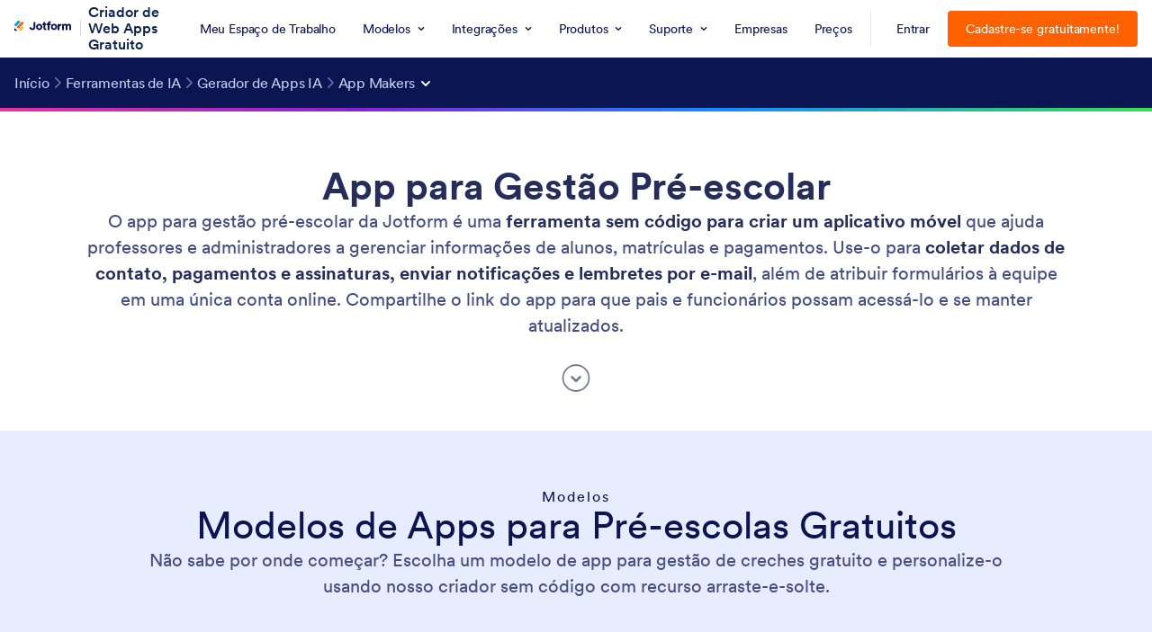

--- FILE ---
content_type: text/html; charset=UTF-8
request_url: https://www.jotform.com/pt/preschool-management-app/
body_size: 104914
content:
<!DOCTYPE html> <html class="w-full h-full max-w-100vw jf--single-landing-mode overflow-x-hidden" lang="pt-br" jf-lang="pt-br" xml:lang="pt-br"><head> <meta charset="utf-8"><meta http-equiv="X-UA-Compatible" content="IE=edge"><meta name="viewport" content="width=device-width, initial-scale=1"><meta name="google-site-verification" content="AFRsEtZN5MINgoKVUNig-AHayYC86rqIOARWtiC09wY" /><link rel="preconnect" href="//www.googletagmanager.com" crossorigin=""><link rel="preconnect" href="//cdn.jotfor.ms" crossorigin=""><link rel="preload" href="//cdn.jotfor.ms/fonts/circular/fonts/Circular-Book.woff2" as="font" type="font/woff2" crossorigin><link rel="shortcut icon" href="https://cdn.jotfor.ms/assets/img/favicons/favicon-2021-light.png"><link rel="apple-touch-icon" href="https://cdn.jotfor.ms/assets/img/favicons/apple-touch-icon.png"><link rel="apple-touch-icon" sizes="180x180" href="https://cdn.jotfor.ms/assets/img/favicons/apple-touch-icon-180x180.png"><link rel="apple-touch-icon-precomposed" href="https://cdn.jotfor.ms/assets/img/favicons/apple-touch-icon-precomposed.png"><link rel="apple-touch-icon-precomposed" sizes="120x120" href="https://cdn.jotfor.ms/assets/img/favicons/apple-touch-icon-120x120-precomposed.png"><link rel="apple-touch-icon-precomposed" sizes="152x152" href="https://cdn.jotfor.ms/assets/img/favicons/apple-touch-icon-152x152-precomposed.png"><title>App para Gestão Pré-escolar | App Personalizado para Gestão Educacional</title><meta name="robots" content="index, follow" /><meta name="description" content="Este aplicativo para gestão pré-escolar ajuda os professores de ensino infantil a organizar e gerenciar sua sala de aula, bem como a acompanhar o progresso de seus alunos." /><meta name="keywords" content="App para Gestão Pré-escolar" /><meta property="og:locale" content="en_us" /><meta property="og:title" content="App para Gestão Pré-escolar | App Personalizado para Gestão Educacional" /><meta property="og:description" content="Este aplicativo para gestão pré-escolar ajuda os professores de ensino infantil a organizar e gerenciar sua sala de aula, bem como a acompanhar o progresso de seus alunos." /><meta property="og:image" content="https://cdn.jotfor.ms/assets/img/landing/opengraph.png" /><meta property="og:image:secure_url" content="https://cdn.jotfor.ms/assets/img/landing/opengraph.png" /><meta property="og:site_name" content="Jotform" /><meta property="og:type" content="website" /><meta name="twitter:site" content="@jotform" /><meta name="twitter:title" content="App para Gestão Pré-escolar | App Personalizado para Gestão Educacional" /><meta name="twitter:image" content="https://cdn.jotfor.ms/assets/img/landing/opengraph.png" /><meta name="twitter:card" content="summary_large_image" /><meta name="twitter:creator" content="@jotform" /><meta name="twitter:description" content="Este aplicativo para gestão pré-escolar ajuda os professores de ensino infantil a organizar e gerenciar sua sala de aula, bem como a acompanhar o progresso de seus alunos." /><meta name="jotform:localization" content="true" /><link rel="canonical" href="https://www.jotform.com/pt/preschool-management-app/" crossorigin="" /><link rel="preload" href="https://cdn.jotfor.ms/fonts/?family=Circular&v=3.3.68120" as="style" onload="this.onload=null;this.rel='stylesheet'"><noscript><link rel="stylesheet" href="https://cdn.jotfor.ms/fonts/?family=Circular&v=3.3.68120"></noscript><link rel="stylesheet" type="text/css" href="https://cdn.jotfor.ms/landings/assets/css/min/minimal-landing.css?v=1768577322&v=3.3.68120" /><link rel="alternate" href="https://www.jotform.com/tr/preschool-management-app/" hreflang="tr" /><link rel="alternate" href="https://www.jotform.com/es/preschool-management-app/" hreflang="es" /><link rel="alternate" href="https://www.jotform.com/pt/preschool-management-app/" hreflang="pt-br" /><link rel="alternate" href="https://www.jotform.com/fr/preschool-management-app/" hreflang="fr" /><link rel="alternate" href="https://www.jotform.com/de/preschool-management-app/" hreflang="de" /><link rel="alternate" href="https://www.jotform.com/it/preschool-management-app/" hreflang="it" /><link rel="alternate" href="https://www.jotform.com/bg/preschool-management-app/" hreflang="bg" /><link rel="alternate" href="https://www.jotform.com/id/preschool-management-app/" hreflang="id" /><link rel="alternate" href="https://www.jotform.com/ar/preschool-management-app/" hreflang="ar" /><link rel="alternate" href="https://www.jotform.com/preschool-management-app/" hreflang="en" /><link rel="alternate" href="https://www.jotform.com/preschool-management-app/" hreflang="x-default" /><script type="text/javascript">var directoryContext = "index"; var appDirectoryPath = landingsURL = "/landings"; var appENV = "PRODUCTION"; var language = "pt-PT"; var theme = ""; var keyword = "";</script><!-- Google Tag Manager --><noscript aria-hidden='true'><iframe title='Google Tag Manager Frame' src="//www.googletagmanager.com/ns.html?id=GTM-TDFT5J"
height="0" width="0" style="display:none;visibility:hidden"></iframe></noscript><script> document.addEventListener('DOMContentLoaded', function(event) {
(function(w,d,s,l,i){w[l]=w[l]||[];w[l].push({'gtm.start':
new Date().getTime(),event:'gtm.js'});var f=d.getElementsByTagName(s)[0],
j=d.createElement(s),dl=l!='dataLayer'?'&l='+l:'';j.async=true;j.src=
'//www.googletagmanager.com/gtm.js?id='+i+dl;f.parentNode.insertBefore(j,f);
})(window,document,'script','dataLayer','GTM-TDFT5J');
});</script><!-- End Google Tag Manager --><!-- Store all ga commands --><script>window['GoogleAnalyticsObject'] = 'ga';
window['ga'] = window['ga'] || function() {
(window['ga'].q = window['ga'].q || []).push(arguments)
};</script><script type="application/ld+json">{"@context":"https://schema.org","@type":"WebPage","name":"App para Gestão Pré-escolar","description":"Este aplicativo para gestão pré-escolar ajuda os professores de ensino infantil a organizar e gerenciar sua sala de aula, bem como a acompanhar o progresso de seus alunos."}</script><script type="application/ld+json">{"@context":"https://schema.org","@type":"WebPage","name":"App para Gestão Pré-escolar","description":"Este aplicativo para gestão pré-escolar ajuda os professores de ensino infantil a organizar e gerenciar sua sala de aula, bem como a acompanhar o progresso de seus alunos."}</script></head><body class="w-full font-circular overflow-x-hidden jf-landings "><section class="header" role="banner"><script>var Locale = Locale || { language: {} };
window.useLocaleDictionary = true;
window.currentLocale = "pt-PT";</script><script src="https://cdn.jotfor.ms/languages/locale_pt-PT.js?ver=3.3.68120&v=3.3.68120"></script><script>window.langCode = "pt-PT";</script><script>window.allowMyReports = true;
window.allowMyApps = true;
window.allowMyDocuments = true;
window.initialApp = (() => {
const pathParts = window.location.pathname.split('/');
return pathParts[1] === 'platform' ? pathParts[3] : pathParts[1];
})();</script><script>window.JOTFORM_ENV = "PRODUCTION"</script><script>window.PLATFORM_ENV = null</script><script>window.uetq = window.uetq || []; window.uetq.push("config", "tcf", { "enabled" : true });</script><script>window.GOOGLE_SIGNON = "172124630376-qk1qmdfmur2ojaf39e070iqhpt2foaip.apps.googleusercontent.com"</script><script>window.MICROSOFT_SIGNON_CLIENT_ID = "482577e8-f8d0-4a09-bbbb-15de3d05eebe"</script><script>window.FACEBOOK_SIGNON_APP_ID = "1140740696088074"</script><script>var __jfCommonHeaderProps = {"disableHydration":true,"logoProps":{"logoUrl":"\/pt\/","customLogoAsHtmlString":false},"logoSideLinkProps":{"sideLinkText":"Free Web App Builder","sideLinkUrl":"\/web-app-builder\/"},"stickyMode":false,"theme":"light","breadcrumbNavItems":[{"name":"Home","linkProps":{"title":"Home","url":"\/pt\/","icon":""}},{"name":"AI Tools","linkProps":{"title":"AI Tools","url":"\/pt\/tools\/ai-tools\/","icon":""}},{"name":"AI App Generator","linkProps":{"title":"AI App Generator","url":"\/pt\/ai\/app-generator\/","icon":""}},{"name":"App Makers","linkProps":{"title":"App Makers","url":"\/pt\/ai\/app-generator\/","icon":"","menuType":"submenu"},"menuProps":{"menuItems":[{"name":"Web App Builder","title":"Web App Builder","url":"\/web-app-builder\/","icon":""},{"name":"Quiz App Maker","title":"Quiz App Maker","url":"\/pt\/quiz-app-maker\/","icon":""},{"name":"Catalog App Builder","title":"Catalog App Builder","url":"\/pt\/catalog-app-builder\/","icon":""},{"name":"Store App Creator","title":"Store App Creator","url":"\/pt\/online-store-app-creator\/","icon":""},{"name":"Business App Builder","title":"Business App Builder","url":"\/pt\/business-app-builder\/","icon":""},{"name":"Taxi Booking App Creator","title":"Taxi Booking App Creator","url":"\/pt\/taxi-booking-app-creator\/","icon":""},{"name":"Payment App Creator","title":"Payment App Creator","url":"\/pt\/payment-app-creator\/","icon":""},{"name":"E-book App Maker","title":"E-book App Maker","url":"\/pt\/ebook-app-maker\/","icon":""},{"name":"Audit App Maker","title":"Audit App Maker","url":"\/audit-app\/","icon":""},{"name":"Finance App Builder","title":"Finance App Builder","url":"\/pt\/finance-app-builder\/","icon":""},{"name":"Event App Creator","title":"Event App Creator","url":"\/pt\/event-app-creator\/","icon":""},{"name":"Database App Builder","title":"Database App Builder","url":"\/pt\/database-app-builder\/","icon":""},{"name":"Food Delivery App Builder","title":"Food Delivery App Builder","url":"\/pt\/food-delivery-app-builder\/","icon":""},{"name":"Recipe App Maker","title":"Recipe App Maker","url":"\/pt\/recipe-app-maker\/","icon":""},{"name":"Medical App Creator","title":"Medical App Creator","url":"\/medical-app-creator\/","icon":""},{"name":"Cleaning Service App Maker","title":"Cleaning Service App Maker","url":"\/pt\/on-demand-cleaning-service-app\/","icon":""},{"name":"Wysiwyg App Builder","title":"Wysiwyg App Builder","url":"\/pt\/wysiwyg-app-builder\/","icon":""},{"name":"Event Countdown App Maker","title":"Event Countdown App Maker","url":"\/pt\/event-countdown-app\/","icon":""},{"name":"Podcast App Maker","title":"Podcast App Maker","url":"\/pt\/podcast-app-maker\/","icon":""},{"name":"Menu Creator App","title":"Menu Creator App","url":"\/pt\/menu-creator-app\/","icon":""},{"name":"Dental App Builder","title":"Dental App Builder","url":"\/pt\/dental-app-builder\/","icon":""},{"name":"Festive App Builder","title":"Festive App Builder","url":"\/pt\/festival-app-builder\/","icon":""},{"name":"Wedding App Builder","title":"Wedding App Builder","url":"\/wedding-app-builder\/","icon":""},{"name":"Museum App Builder","title":"Museum App Builder","url":"\/pt\/museum-app-builder\/","icon":""},{"name":"DIY App Builder","title":"DIY App Builder","url":"\/pt\/diy-app-builder\/","icon":""},{"name":"Small Business App Builder","title":"Small Business App Builder","url":"\/pt\/app-builder-for-small-business\/","icon":""},{"name":"Fitness App Creator","title":"Fitness App Creator","url":"\/pt\/fitness-app-creator\/","icon":""},{"name":"Book Club App Maker","title":"Book Club App Maker","url":"\/pt\/book-club-app\/","icon":""},{"name":"Preschool Management App Maker","title":"Preschool Management App Maker","url":"\/pt\/preschool-management-app\/","icon":""},{"name":"Wedding Countdown App Builder","title":"Wedding Countdown App Builder","url":"\/pt\/wedding-countdown-app\/","icon":""},{"name":"Beauty Service App Builder","title":"Beauty Service App Builder","url":"\/pt\/on-demand-beauty-service-app\/","icon":""},{"name":"Yoga Studio Software","title":"Yoga Studio Software","url":"\/pt\/yoga-studio-software\/","icon":""},{"name":"Rental Collection App Builder","title":"Rental Collection App Builder","url":"\/pt\/rental-collection-app\/","icon":""},{"name":"Funeral Program Maker","title":"Funeral Program Maker","url":"\/pt\/funeral-program-maker\/","icon":""},{"name":"Drag and Drop App Builder","title":"Drag and Drop App Builder","url":"\/pt\/drag-and-drop-app-builder\/","icon":""},{"name":"Real Estate App Builder","title":"Real Estate App Builder","url":"\/pt\/real-estate-app-builder\/","icon":""},{"name":"Restaurant App Builder","title":"Restaurant App Builder","url":"\/pt\/products\/apps\/use-cases\/restaurant-app-builder","icon":""},{"name":"Ecommerce App Builder","title":"Ecommerce App Builder","url":"\/pt\/ecommerce-app-builder\/","icon":""},{"name":"Church App Builder","title":"Church App Builder","url":"\/pt\/church-app-builder\/","icon":""},{"name":"Education App Builder","title":"Education App Builder","url":"\/pt\/products\/apps\/use-cases\/education-app-builder","icon":""},{"name":"Intranet App Builder","title":"Intranet App Builder","url":"\/pt\/products\/apps\/use-cases\/intranet-app-builder\/","icon":""}]}}],"customNavItems":[{"name":"mobileForms","linkProps":{"url":"\/pt\/products\/mobile-forms\/","title":"Mobile Forms","className":"jfRHeader--mobile-forms"}},{"name":"myWorkspace","linkProps":{"url":"\/pt\/workspace\/","title":"My Workspace"}},{"name":"templates","menuProps":{"name":"templates","menuTitle":"TEMPLATES","menuItems":[{"name":"formTemplates","title":"Form Templates","icon":"https:\/\/cdn.jotfor.ms\/assets\/img\/jfHeader\/v2\/templates\/form.svg","url":"\/pt\/form-templates\/?classic"},{"name":"cardFormTemplates","title":"Card Form Templates","icon":"https:\/\/cdn.jotfor.ms\/assets\/img\/jfHeader\/v2\/templates\/card-form.svg","url":"\/pt\/form-templates\/?cards"},{"name":"appTemplates","title":"App Templates","icon":"https:\/\/cdn.jotfor.ms\/assets\/img\/jfHeader\/v2\/templates\/app.svg","url":"\/pt\/app-templates\/"},{"name":"storeBuilderTemplates","title":"Store Builder Templates","icon":"https:\/\/cdn.jotfor.ms\/assets\/img\/jfHeader\/v2\/templates\/store-builder.svg?v=1.0","url":"\/pt\/app-templates\/category\/online-store-templates"},{"name":"tableTemplates","title":"Table Templates","icon":"https:\/\/cdn.jotfor.ms\/assets\/img\/jfHeader\/v2\/templates\/table.svg","url":"\/pt\/table-templates\/"},{"name":"workflowTemplates","title":"Workflow Templates","icon":"https:\/\/cdn.jotfor.ms\/assets\/img\/jfHeader\/v2\/templates\/approval.svg","url":"\/pt\/workflow-templates\/"},{"name":"pdfTemplates","title":"PDF Templates","icon":"https:\/\/cdn.jotfor.ms\/assets\/img\/jfHeader\/v2\/templates\/pdf.svg","url":"\/pt\/pdf-templates\/"},{"name":"signTemplates","title":"Sign Templates","icon":"https:\/\/cdn.jotfor.ms\/assets\/img\/jfHeader\/v2\/templates\/sign.svg","url":"\/pt\/pdf-templates\/e-sign\/"},{"name":"agentTemplates","title":"AI Agent Templates","icon":"https:\/\/cdn.jotfor.ms\/assets\/img\/jfHeader\/v2\/templates\/agent.svg","url":"\/pt\/agent-templates\/"},{"name":"boardTemplates","title":"Board Templates","class":"boardTemplates","icon":"https:\/\/cdn.jotfor.ms\/assets\/img\/jfHeader\/v2\/templates\/board.svg","url":"\/pt\/board-templates\/"}]},"linkProps":{"renderAs":"button","title":"Templates","menuType":"templates"}},{"name":"integrations","menuProps":{"name":"integrations","menuTitle":"INTEGRATIONS","seeAll":{"title":"See all integrations","url":"\/pt\/integrations\/"},"menuItems":[{"name":"featuredIntegrations","title":"INTEGRATIONS","subTitle":"FEATURED INTEGRATIONS","seeMore":{"title":"See more","url":"\/pt\/integrations\/"},"subLinks":[{"name":"featuredMicrosoftTeams","title":"Microsoft Teams","url":"\/pt\/integrations\/microsoft-teams","icon":"https:\/\/cdn.jotfor.ms\/assets\/img\/jfHeader\/v2\/integrations\/microsoft-teams.svg"},{"name":"featuredPaypal","title":"PayPal","url":"\/pt\/integrations\/paypal","icon":"https:\/\/cdn.jotfor.ms\/assets\/img\/jfHeader\/v2\/integrations\/paypal.svg"},{"name":"featuredSlack","title":"Slack","url":"\/pt\/integrations\/slack","icon":"https:\/\/cdn.jotfor.ms\/assets\/img\/jfHeader\/v2\/integrations\/slack.svg"},{"name":"featuredGoogleSheets","title":"Google Sheets","url":"\/pt\/integrations\/google-sheets","icon":"https:\/\/cdn.jotfor.ms\/assets\/img\/jfHeader\/v2\/integrations\/google-sheets.svg"},{"name":"featuredMailchimp","title":"Mailchimp","url":"\/pt\/integrations\/mailchimp","icon":"https:\/\/cdn.jotfor.ms\/assets\/img\/jfHeader\/v2\/integrations\/mailchimp.svg"},{"name":"featuredZoom","title":"Zoom","url":"\/pt\/integrations\/zoom","icon":"https:\/\/cdn.jotfor.ms\/assets\/img\/jfHeader\/v2\/integrations\/zoom.svg"},{"name":"featuredDropbox","title":"Dropbox","url":"\/pt\/integrations\/dropbox","icon":"https:\/\/cdn.jotfor.ms\/assets\/img\/jfHeader\/v2\/integrations\/dropbox.svg"},{"name":"featuredGoogleCalendar","title":"Google Calendar","url":"\/pt\/integrations\/google-calendar","icon":"https:\/\/cdn.jotfor.ms\/assets\/img\/jfHeader\/v2\/integrations\/google-calendar.svg"},{"name":"featuredSalesforce","title":"Salesforce","url":"\/pt\/integrations\/salesforce","icon":"https:\/\/cdn.jotfor.ms\/assets\/img\/jfHeader\/v2\/integrations\/salesforce.svg"},{"name":"featuredCanvaApp","title":"Canva","url":"\/pt\/integrations\/canva","icon":"https:\/\/cdn.jotfor.ms\/assets\/img\/jfHeader\/v2\/integrations\/canva.svg"}]},{"name":"crm","title":"CRM","subTitle":"CRM","seeMore":{"title":"See more","url":"\/pt\/integrations\/category\/crm"},"subLinks":[{"name":"salesforce","title":"Salesforce","url":"\/pt\/integrations\/salesforce","icon":"https:\/\/cdn.jotfor.ms\/assets\/img\/jfHeader\/v2\/integrations\/salesforce.svg"},{"name":"hubspot","title":"Hubspot","url":"\/pt\/integrations\/hubspot","icon":"https:\/\/cdn.jotfor.ms\/assets\/img\/jfHeader\/v2\/integrations\/hubspot.svg"},{"name":"zohoCrm","title":"Zoho CRM","url":"\/pt\/integrations\/zoho-crm","icon":"https:\/\/cdn.jotfor.ms\/assets\/img\/jfHeader\/v2\/integrations\/zoho.svg"},{"name":"activeCampaign","title":"Active Campaign","url":"\/integrations\/activeCampaign","icon":"https:\/\/cdn.jotfor.ms\/assets\/img\/jfHeader\/v2\/integrations\/active-campaign.svg"},{"name":"pipedrive","title":"Pipedrive","url":"\/pt\/integrations\/pipedrive","icon":"https:\/\/cdn.jotfor.ms\/assets\/img\/jfHeader\/v2\/integrations\/pipedrive.svg"},{"name":"zendek","title":"Zendesk","url":"\/pt\/integrations\/zendesk","icon":"https:\/\/cdn.jotfor.ms\/assets\/img\/jfHeader\/v2\/integrations\/zendesk.svg"},{"name":"insightly","title":"Insightly","url":"\/pt\/integrations\/insightly","icon":"https:\/\/cdn.jotfor.ms\/assets\/img\/jfHeader\/v2\/integrations\/insightly.svg"},{"name":"keap","title":"Keap","url":"\/pt\/integrations\/keap","icon":"https:\/\/cdn.jotfor.ms\/assets\/img\/jfHeader\/v2\/integrations\/keap.svg"},{"name":"engageBay","title":"EngageBay","url":"\/integrations\/engageBay","icon":"https:\/\/cdn.jotfor.ms\/assets\/img\/jfHeader\/v2\/integrations\/engagebay.svg"}]},{"name":"storage","title":"Storage","subTitle":"STORAGE","seeMore":{"title":"See more","url":"\/pt\/integrations\/category\/file-sharing-and-storage"},"subLinks":[{"name":"googleDrive","title":"Google Drive","url":"\/pt\/integrations\/google-drive","icon":"https:\/\/cdn.jotfor.ms\/assets\/img\/jfHeader\/v2\/integrations\/google-drive.svg"},{"name":"dropbox","title":"Dropbox","url":"\/pt\/integrations\/dropbox","icon":"https:\/\/cdn.jotfor.ms\/assets\/img\/jfHeader\/v2\/integrations\/dropbox.svg"},{"name":"oneDrive","title":"OneDrive","url":"\/pt\/integrations\/onedrive","icon":"https:\/\/cdn.jotfor.ms\/assets\/img\/jfHeader\/v2\/integrations\/onedrive.svg"},{"name":"box","title":"Box","url":"\/pt\/integrations\/box","icon":"https:\/\/cdn.jotfor.ms\/assets\/img\/jfHeader\/v2\/integrations\/box.svg"},{"name":"egnyte","title":"Egnyte","url":"\/pt\/integrations\/egnyte","icon":"https:\/\/cdn.jotfor.ms\/assets\/img\/jfHeader\/v2\/integrations\/egnyte.svg"},{"name":"ftp","title":"FTP","url":"\/pt\/integrations\/ftp","icon":"https:\/\/cdn.jotfor.ms\/assets\/img\/jfHeader\/v2\/integrations\/ftp.png"},{"name":"galleria","title":"Galleria","url":"\/pt\/integrations\/galleria","icon":"https:\/\/cdn.jotfor.ms\/assets\/img\/jfHeader\/v2\/integrations\/galleria.png"}]},{"name":"payment","title":"Payment","subTitle":"PAYMENT","seeMore":{"title":"See more","url":"\/pt\/integrations\/category\/payment-processing"},"subLinks":[{"name":"square","title":"Square","url":"\/pt\/integrations\/square","icon":"https:\/\/cdn.jotfor.ms\/assets\/img\/jfHeader\/v2\/integrations\/square.svg"},{"name":"paypal","title":"PayPal","url":"\/pt\/integrations\/paypal","icon":"https:\/\/cdn.jotfor.ms\/assets\/img\/jfHeader\/v2\/integrations\/paypal.svg"},{"name":"stripe","title":"Stripe","url":"\/pt\/integrations\/stripe","icon":"https:\/\/cdn.jotfor.ms\/assets\/img\/jfHeader\/v2\/integrations\/stripe.svg"},{"name":"authorizeNet","title":"Authorize.Net","url":"\/pt\/integrations\/authorize-net","icon":"https:\/\/cdn.jotfor.ms\/assets\/img\/jfHeader\/v2\/integrations\/authorize-net-v2.svg"},{"name":"applePayandGooglePay","title":"Apple Pay & Google Pay","url":"\/pt\/integrations\/apple-pay-google-pay","icon":"https:\/\/cdn.jotfor.ms\/assets\/img\/jfHeader\/v2\/integrations\/apple-pay-google-pay.svg"},{"name":"paysafe","title":"Paysafe","url":"\/pt\/integrations\/paysafe","icon":"https:\/\/cdn.jotfor.ms\/assets\/img\/jfHeader\/v2\/integrations\/paysafe.svg"},{"name":"mollie","title":"Mollie","url":"\/pt\/integrations\/mollie","icon":"https:\/\/cdn.jotfor.ms\/assets\/img\/jfHeader\/v2\/integrations\/mollie.svg"},{"name":"venmo","title":"Venmo","url":"\/pt\/integrations\/venmo","icon":"https:\/\/cdn.jotfor.ms\/assets\/img\/jfHeader\/v2\/integrations\/venmo.svg"}]},{"name":"email","title":"Email","subTitle":"EMAIL","seeMore":{"title":"See more","url":"\/pt\/integrations\/category\/emailing"},"subLinks":[{"name":"constantContact","title":"Constant Contact","url":"\/pt\/integrations\/constant-contact","icon":"https:\/\/cdn.jotfor.ms\/assets\/img\/jfHeader\/v2\/integrations\/constant-contact.svg"},{"name":"mailchimp","title":"Mailchimp","url":"\/pt\/integrations\/mailchimp","icon":"https:\/\/cdn.jotfor.ms\/assets\/img\/jfHeader\/v2\/integrations\/mailchimp.svg"},{"name":"activeCampaign","title":"ActiveCampaign","url":"\/pt\/integrations\/activecampaign","icon":"https:\/\/cdn.jotfor.ms\/assets\/img\/jfHeader\/v2\/integrations\/active-campaign.svg"},{"name":"aweber","alt":"AWeber Email Marketing Icon","title":"AWeber","url":"\/pt\/integrations\/aweber","icon":"https:\/\/cdn.jotfor.ms\/assets\/img\/jfHeader\/v2\/integrations\/aweber.svg"},{"name":"campaignMonitor","title":"Campaign Monitor","url":"\/pt\/integrations\/campaign-monitor","icon":"https:\/\/cdn.jotfor.ms\/assets\/img\/jfHeader\/v2\/integrations\/campaign-monitor.svg"},{"name":"getResponse","title":"GetResponse","url":"\/pt\/integrations\/getresponse","icon":"https:\/\/cdn.jotfor.ms\/assets\/img\/jfHeader\/v2\/integrations\/get-response.svg"},{"name":"googleContacts","title":"Google Contacts","url":"\/pt\/integrations\/google-contacts","icon":"https:\/\/cdn.jotfor.ms\/assets\/img\/jfHeader\/v2\/integrations\/google-contacts.svg"},{"name":"iContact","alt":"Blue and Big I Image for iContact","title":"iContact","url":"\/pt\/integrations\/icontact","icon":"https:\/\/cdn.jotfor.ms\/assets\/img\/jfHeader\/v2\/integrations\/icontact.svg"}]},{"name":"automations","title":"Automations","subTitle":"AUTOMATIONS","seeMore":{"title":"See more","url":"\/pt\/integrations\/category\/automation-integrations"},"subLinks":[{"name":"microsoftPowerAutomate","title":"Microsoft Power Automate","url":"\/pt\/integrations\/microsoft-power-automate","icon":"https:\/\/cdn.jotfor.ms\/assets\/img\/jfHeader\/v2\/integrations\/microsoft-power-automation.svg?v=1.1"},{"name":"webhooks","title":"Webhooks","url":"\/pt\/integrations\/webhooks","icon":"https:\/\/cdn.jotfor.ms\/assets\/img\/jfHeader\/v2\/integrations\/webhooks.svg?v=1.1"},{"name":"make","title":"Make","url":"\/pt\/integrations\/make","icon":"https:\/\/cdn.jotfor.ms\/assets\/img\/jfHeader\/v2\/integrations\/make.svg?v=1.1"},{"name":"zapier","title":"Zapier","url":"\/pt\/integrations\/zapier","icon":"https:\/\/cdn.jotfor.ms\/assets\/img\/jfHeader\/v2\/integrations\/zapier.svg?v=1.1"},{"name":"ifttt","title":"IFTTT","url":"\/pt\/integrations\/ifttt","icon":"https:\/\/cdn.jotfor.ms\/assets\/img\/jfHeader\/v2\/integrations\/ifttt.svg?v=1.1"},{"name":"chatgpt","title":"ChatGPT","url":"\/pt\/integrations\/chatgpt","icon":"https:\/\/cdn.jotfor.ms\/assets\/img\/jfHeader\/v2\/integrations\/chatgpt.svg?v=1.1"},{"name":"unito","title":"Unito","url":"\/pt\/integrations\/unito","icon":"https:\/\/cdn.jotfor.ms\/assets\/img\/jfHeader\/v2\/integrations\/unito.svg?v=1.1"},{"name":"pabblyConnect","title":"Pabbly Connect","url":"\/pt\/integrations\/pabblyconnect","icon":"https:\/\/cdn.jotfor.ms\/assets\/img\/jfHeader\/v2\/integrations\/pabbly.svg?v=1.1"},{"name":"trayIo","title":"Tray.io","url":"\/pt\/integrations\/trayio","icon":"https:\/\/cdn.jotfor.ms\/assets\/img\/jfHeader\/v2\/integrations\/trayio.svg?v=1.1"},{"name":"omnisend","title":"Omnisend","url":"\/pt\/integrations\/omnisend","icon":"https:\/\/cdn.jotfor.ms\/assets\/img\/jfHeader\/v2\/integrations\/omnisend.svg?v=1.1"}]}]},"linkProps":{"renderAs":"button","title":"Integrations","menuType":"integrations"}},{"name":"products","menuProps":{"name":"products","menuTitle":"PRODUCTS","sideMenuTitle":"FEATURES","sideMenuSeeMoreTitle":"See more features","sideMenuSeeMoreUrl":"\/features\/","menuItems":[{"name":"formBuilder","title":"Form Builder","urlGuest":"\/pt\/","url":"\/pt\/build","icon":"https:\/\/cdn.jotfor.ms\/assets\/img\/jfHeader\/v2\/products\/form-builder.svg"},{"name":"jotformEnterprise","title":"Jotform Enterprise","url":"\/pt\/enterprise\/","icon":"https:\/\/cdn.jotfor.ms\/assets\/img\/jfHeader\/v2\/products\/enterprise.svg"},{"name":"jotformApps","title":"Jotform Apps","url":"\/pt\/products\/apps\/","icon":"https:\/\/cdn.jotfor.ms\/assets\/img\/jfHeader\/v2\/products\/apps.svg"},{"name":"storeBuilder","title":"Store Builder","url":"\/pt\/products\/store-builder\/","icon":"https:\/\/cdn.jotfor.ms\/assets\/img\/jfHeader\/v2\/products\/store-builder.svg?v=1.0"},{"name":"jotformTables","title":"Jotform Tables","url":"\/pt\/products\/tables\/","icon":"https:\/\/cdn.jotfor.ms\/assets\/img\/jfHeader\/v2\/products\/tables.svg"},{"name":"jotformInbox","title":"Jotform Inbox","url":"\/pt\/features\/inbox\/","icon":"https:\/\/cdn.jotfor.ms\/assets\/img\/jfHeader\/v2\/products\/inbox.svg"},{"name":"jotformMobileApp","title":"Jotform Mobile App","url":"\/pt\/products\/mobile-forms\/","icon":"https:\/\/cdn.jotfor.ms\/assets\/img\/jfHeader\/v2\/products\/mobile-app.svg"},{"name":"reportBuilder","title":"Report Builder","url":"\/pt\/products\/report-builder\/","icon":"https:\/\/cdn.jotfor.ms\/assets\/img\/jfHeader\/v2\/products\/report-builder.svg"},{"name":"smartPDFforms","title":"Smart PDF Forms","url":"\/pt\/products\/smart-pdf-forms\/","icon":"https:\/\/cdn.jotfor.ms\/assets\/img\/jfHeader\/v2\/products\/smart-pdf-forms.svg"},{"name":"pdfEditor","title":"PDF Editor","url":"\/pt\/products\/pdf-editor\/","icon":"https:\/\/cdn.jotfor.ms\/assets\/img\/jfHeader\/v2\/products\/pdf-editor.svg"},{"name":"jotformSign","title":"Jotform Sign","url":"\/pt\/products\/sign\/","icon":"https:\/\/cdn.jotfor.ms\/assets\/img\/jfHeader\/v2\/products\/sign.svg"},{"name":"jotformWorkflows","title":"Jotform Workflows","url":"\/pt\/products\/workflows\/","icon":"https:\/\/cdn.jotfor.ms\/assets\/img\/jfHeader\/v2\/products\/approvals.svg"},{"name":"jotformSalesforce","title":"Jotform for Salesforce","url":"https:\/\/link.jotform.com\/pQYiDWJG55?utm_source=jotform.com&utm_campaign=salesforce2023&utm_medium=header&utm_content=cta_salesforce&campaign=header&adgroup=jotform.com&creative=cta_salesforce","icon":"https:\/\/cdn.jotfor.ms\/assets\/img\/jfHeader\/v2\/products\/salesforce.svg"},{"name":"jotformBoards","title":"Jotform Boards","url":"\/pt\/products\/boards\/","icon":"https:\/\/cdn.jotfor.ms\/assets\/img\/jfHeader\/v2\/products\/board.svg"},{"name":"jotformAIAgents","title":"Jotform AI Agents","url":"\/pt\/ai\/agents\/","icon":"https:\/\/cdn.jotfor.ms\/assets\/img\/jfHeader\/v2\/products\/ai-agents.svg?v=1.1"}],"sideMenuItems":[{"name":"jotformTeams","title":"Jotform Teams","url":"\/pt\/teams\/"},{"name":"enterpriseMobile","title":"Enterprise Mobile","url":"\/pt\/enterprise\/mobile-app\/","badge":{"text":"NEW"}},{"name":"prefillForms","title":"Prefill Forms","url":"\/pt\/prefill-forms\/whats-new\/"},{"name":"hipaaForms","title":"HIPAA Forms","url":"\/pt\/hipaa\/"},{"name":"secureForms","title":"Secure Forms","url":"\/pt\/security\/"},{"name":"assignForm","title":"Assign Forms","url":"\/pt\/features\/assign-forms\/"},{"name":"formNotifications","title":"Form Notifications","url":"\/pt\/form-notifications\/"},{"name":"onlinePayments","title":"Online Payments","url":"\/pt\/online-payments\/"},{"name":"widgets","title":"Widgets","url":"\/pt\/widgets\/"}]},"linkProps":{"renderAs":"button","title":"Products","menuType":"products"}},{"name":"support","menuProps":{"name":"support","menuTitle":"GET HELP","columnCount":1,"menuItems":[{"name":"contactSupport","title":"Contact Support","url":"\/pt\/contact\/"},{"name":"mySupportRequests","title":"My Support Requests","url":"\/answers\/asked\/","loginRequired":true},{"name":"helpCenter","title":"Help Center","url":"\/pt\/answers\/"},{"name":"faq","title":"FAQ","url":"\/pt\/faq\/"}],"sideMenuTitle":"LEARN","sideMenuItems":[{"name":"userGuide","title":"User Guide","url":"\/pt\/help\/"},{"name":"jotformBooks","title":"Jotform Books","url":"\/pt\/books\/"},{"name":"blog","title":"Blog","url":"\/pt\/blog\/"},{"name":"videos","title":"Videos","url":"https:\/\/www.youtube.com\/user\/TheJotform"},{"name":"academy","title":"Jotform Academy","url":"\/academy\/"},{"name":"customerStories","title":"Customer Stories","url":"\/pt\/customer-stories\/"},{"name":"podcasts","title":"Podcasts","url":"\/pt\/podcast\/"}]},"linkProps":{"renderAs":"button","title":"Support","menuType":"support"}},{"name":"enterprise","linkProps":{"url":"\/pt\/enterprise\/?jtm_medium=referral&jtm_source=jotform.com&jtm_content=Jotform_Enterprise_Header&jtm_campaign=enterprise_common_header","title":"Enterprise"}},{"name":"pricing","linkProps":{"url":"\/pt\/pricing\/","title":"Pricing","isPricingLink":true}}],"isEnterprise":false,"isLoggedIn":false,"language":"pt-PT","hostname":"www.jotform.com","currentPath":"\/pt\/preschool-management-app\/","isAcademyAppsCourseReleased":"1","aiAgentReleased":true,"isPlatformEnv":false,"disableCampaignInfo":false};</script><script>window.setCustomFunction_login = true;window.customFunction_login = function() {window.location.reload();}</script><script>function updateFavicon(dark) {
var iconFile = dark ? "/assets/img/favicons/favicon-2021-dark.png?v=0.2" : "/assets/img/favicons/favicon-2021-light.png?v=0.2";
var iconRoot = "https://cdn.jotfor.ms";
var iconElement = document.querySelector('[rel="icon"]') || document.querySelector('[rel="shortcut icon"]');
if (!iconElement) {
iconElement = document.createElement("link");
iconElement.rel = "icon";
document.getElementsByTagName("head")[0].appendChild(iconElement);
}
if (iconElement) {
iconElement.href = iconRoot + "/" + iconFile;
}
}
if (window.matchMedia) {
const mediaQuery = window.matchMedia("(prefers-color-scheme: dark)");
mediaQuery.addListener(function (e) {
updateFavicon(e.matches);
});
updateFavicon(mediaQuery.matches);
} else {
updateFavicon(false);
}
document.addEventListener("DOMContentLoaded", () => {
if (
"rgba(0, 0, 0, 0)" !== window.getComputedStyle(document.body, null).getPropertyValue("background-color") &&
document.querySelector("header") &&
document.querySelector("#jfHeaderBodyWrapper")
) {
document.querySelector("#jfHeaderBodyWrapper").classList.add("js-dark-header");
}
});</script><style data-styled="true" data-styled-version="5.3.3">.bOIvek{--jf-header-bg:transparent;--jf-header-bg-sticky:rgba(255,255,255,0.9);--jf-header-logo-text:#0a224c;--jf-header-nav-menu:#0a1551;--jf-header-nav-menu-active:#0075E3;--jf-header-nav-menu-hover:#0075E3;--jf-hamburger-menu:#343C6A;--jf-app-picker-border:#E3E5F5;--jf-header-size:64px;--bg-blue-500:#0075e3;--bg-blue-600:#0066c3;width:100%;position:relative;z-index:1001;}/*!sc*/
data-styled.g1[id="sc-bdvvtL"]{content:"bOIvek,"}/*!sc*/
.hAapRw{width:100%;margin:0 auto;display:-webkit-box;display:-webkit-flex;display:-ms-flexbox;display:flex;-webkit-align-items:center;-webkit-box-align:center;-ms-flex-align:center;align-items:center;-webkit-box-pack:center;-webkit-justify-content:center;-ms-flex-pack:center;justify-content:center;min-height:var(--jf-header-size);padding:0 16px;position:relative;box-sizing:border-box;}/*!sc*/
@media screen and (max-width:580px){.hAapRw{padding:0 12px;}}/*!sc*/
@media screen and (min-width:480px){.hAapRw:not(.isMobileMenuActive){max-width:608px;}}/*!sc*/
@media screen and (min-width:640px){.hAapRw:not(.isMobileMenuActive){max-width:736px;}}/*!sc*/
@media screen and (min-width:768px){.hAapRw:not(.isMobileMenuActive){max-width:984px;}}/*!sc*/
@media screen and (min-width:1024px){.hAapRw:not(.isMobileMenuActive){max-width:1200px;}}/*!sc*/
@media screen and (min-width:1280px){.hAapRw:not(.isMobileMenuActive){max-width:1296px;}}/*!sc*/
.hAapRw.mobileScreen{z-index:1;}/*!sc*/
.hAapRw.isMobileMenuActive{position:fixed;left:0;top:0;right:0;width:100%;background-color:#fff;}/*!sc*/
.hAapRw.isMobileMenuActive .jfRHeader--mobile-nav-signup-btn,.hAapRw.isMobileMenuActive .jfRHeader--mobile-nav-contact-btn,.hAapRw.isMobileMenuActive .jfRHeader--mobile-nav-custom-btn{display:none;}/*!sc*/
.hAapRw .jfRHeader--mobile-nav-custom-btn .jfRHeader--custom-cta.jfRHeader--custom-cta--blue.js-tracking{font-size:12px;font-weight:500;line-height:24px;padding:4px 12px;}/*!sc*/
@media screen and (min-width:1024px){.hAapRw .jfRHeader--mobile-nav-custom-btn .jfRHeader--custom-cta.jfRHeader--custom-cta--blue.js-tracking{font-size:14px;padding:4px 8px;}}/*!sc*/
.hAapRw .jfRHeader--custom-cta,.hAapRw .jfh-custom-cta{border-radius:4px;font-size:14px;padding:8px;color:#fff;display:inline-block;white-space:nowrap;-webkit-transition:background-color 0.2s ease;transition:background-color 0.2s ease;border:0;outline:none;}/*!sc*/
.hAapRw .jfRHeader--custom-cta.jfh-cta-blue,.hAapRw .jfh-custom-cta.jfh-cta-blue,.hAapRw .jfRHeader--custom-cta--blue,.hAapRw .jfh-custom-cta--blue{background-color:var(--bg-blue-500);}/*!sc*/
@media (hover:hover){.hAapRw .jfRHeader--custom-cta.jfh-cta-blue:hover,.hAapRw .jfh-custom-cta.jfh-cta-blue:hover,.hAapRw .jfRHeader--custom-cta--blue:hover,.hAapRw .jfh-custom-cta--blue:hover{background-color:var(--bg-blue-600);}}/*!sc*/
.hAapRw .jfRHeader--custom-cta.jfh-cta-orange,.hAapRw .jfh-custom-cta.jfh-cta-orange,.hAapRw .jfRHeader--custom-cta--orange,.hAapRw .jfh-custom-cta--orange{background-color:var(--bg-orange-500);}/*!sc*/
@media (hover:hover){.hAapRw .jfRHeader--custom-cta.jfh-cta-orange:hover,.hAapRw .jfh-custom-cta.jfh-cta-orange:hover,.hAapRw .jfRHeader--custom-cta--orange:hover,.hAapRw .jfh-custom-cta--orange:hover{background-color:var(--bg-orange-600);}}/*!sc*/
.hAapRw .jfRHeader--custom-cta.jfh-cta-green,.hAapRw .jfh-custom-cta.jfh-cta-green,.hAapRw .jfRHeader--custom-cta--green,.hAapRw .jfh-custom-cta--green{background-color:var(--bg-green-500);}/*!sc*/
@media (hover:hover){.hAapRw .jfRHeader--custom-cta.jfh-cta-green:hover,.hAapRw .jfh-custom-cta.jfh-cta-green:hover,.hAapRw .jfRHeader--custom-cta--green:hover,.hAapRw .jfh-custom-cta--green:hover{background-color:var(--bg-green-600);}}/*!sc*/
.hAapRw .jfRHeader--custom-cta.jfh-cta-teams,.hAapRw .jfh-custom-cta.jfh-cta-teams,.hAapRw .jfRHeader--custom-cta.jfh-cta-navy,.hAapRw .jfh-custom-cta.jfh-cta-navy,.hAapRw .jfRHeader--custom-cta--teams,.hAapRw .jfh-custom-cta--teams,.hAapRw .jfRHeader--custom-cta--navy,.hAapRw .jfh-custom-cta--navy{background-color:var(--bg-teams-default);}/*!sc*/
@media (hover:hover){.hAapRw .jfRHeader--custom-cta.jfh-cta-teams:hover,.hAapRw .jfh-custom-cta.jfh-cta-teams:hover,.hAapRw .jfRHeader--custom-cta.jfh-cta-navy:hover,.hAapRw .jfh-custom-cta.jfh-cta-navy:hover,.hAapRw .jfRHeader--custom-cta--teams:hover,.hAapRw .jfh-custom-cta--teams:hover,.hAapRw .jfRHeader--custom-cta--navy:hover,.hAapRw .jfh-custom-cta--navy:hover{background-color:var(--bg-teams-dark);}}/*!sc*/
.hAapRw .jfRHeader--custom-cta.jfh-cta-ai,.hAapRw .jfh-custom-cta.jfh-cta-ai,.hAapRw .jfRHeader--custom-cta.jfh-cta-purple,.hAapRw .jfh-custom-cta.jfh-cta-purple,.hAapRw .jfRHeader--custom-cta--ai,.hAapRw .jfh-custom-cta--ai,.hAapRw .jfRHeader--custom-cta--purple,.hAapRw .jfh-custom-cta--purple{background-color:var(--bg-ai-default);}/*!sc*/
@media (hover:hover){.hAapRw .jfRHeader--custom-cta.jfh-cta-ai:hover,.hAapRw .jfh-custom-cta.jfh-cta-ai:hover,.hAapRw .jfRHeader--custom-cta.jfh-cta-purple:hover,.hAapRw .jfh-custom-cta.jfh-cta-purple:hover,.hAapRw .jfRHeader--custom-cta--ai:hover,.hAapRw .jfh-custom-cta--ai:hover,.hAapRw .jfRHeader--custom-cta--purple:hover,.hAapRw .jfh-custom-cta--purple:hover{background-color:var(--bg-ai-dark);}}/*!sc*/
@media screen and (max-width:1280px) and (min-width:768px){.hAapRw .jfRHeader--custom-cta,.hAapRw .jfh-custom-cta{padding:8px 6px;}}/*!sc*/
@media screen and (max-width:1024px){.hAapRw .jfRHeader--custom-cta,.hAapRw .jfh-custom-cta{margin-inline-start:8px;font-size:10px;line-height:24px;padding:0 8px;border-radius:4px;max-width:160px;white-space:nowrap;overflow:hidden;text-overflow:ellipsis;}}/*!sc*/
data-styled.g2[id="sc-gsDKAQ"]{content:"hAapRw,"}/*!sc*/
.kqcnzn{pointer-events:none;position:relative;font-family:Circular,-apple-system,BlinkMacSystemFont,"Segoe UI",roboto,oxygen-sans,ubuntu,cantarell,"Helvetica Neue",sans-serif;width:100%;z-index:950;background:var(--jf-header-bg);--bg-blue-500:#0075E3;--bg-blue-600:#0066C3;--bg-orange-500:#ff6100;--bg-orange-600:#e55300;--bg-green-500:#64b200;--bg-green-600:#529300;--bg-teams-default:#18235C;--bg-teams-dark:#0C1540;--bg-ai-default:#7923DD;--bg-ai-dark:#621CB1;}/*!sc*/
.kqcnzn.jfRHeader--dark-mode{--jf-header-bg:#0a1551;--jf-header-bg-sticky:rgba(10,21,81,0.9);--jf-header-logo-text:#fff;--jf-header-nav-menu:#fff;--jf-header-nav-menu-active:#ff6100;--jf-header-nav-menu-hover:#ff6100;--jf-hamburger-menu:#fff;--jf-app-picker-border:#252d5b;--jf-header-size:64px;}/*!sc*/
.kqcnzn.jfRHeader--dark-mode .sc-gsDKAQ.isMobileMenuActive{background:var(--jf-header-bg);}/*!sc*/
@media screen and (max-width:1024px){.kqcnzn.jfRHeader--dark-mode{--jf-header-nav-menu:#0a1551;}}/*!sc*/
.kqcnzn.jfRHeader--gray-mode{--jf-header-bg:#F3F3FE;--jf-header-bg-sticky:rgba(244,244,244,0.9);--jf-header-logo-text:#0a1551;--jf-header-nav-menu:#0a1551;--jf-header-nav-menu-active:#0075E3;--jf-header-nav-menu-hover:#0075E3;--jf-hamburger-menu:#333;--jf-app-picker-border:#e0e0e0;--jf-header-size:64px;}/*!sc*/
.kqcnzn.jfRHeader--gray-mode .sc-gsDKAQ.isMobileMenuActive{background:var(--jf-header-bg);}/*!sc*/
@media screen and (max-width:1024px){.kqcnzn.jfRHeader--gray-mode{--jf-header-nav-menu:#0a1551;}}/*!sc*/
.kqcnzn.jfRHeader--ep-dark-mode.jfRHeader,#jfHeaderBodyWrapper .kqcnzn.jfRHeader--ep-dark-mode{--jf-header-bg:#050C34;--jf-hamburger-menu:#FFF;--jf-header-nav-menu:#FFF;--jf-header-nav-menu-active:#FFF;--jf-header-nav-menu-hover:#FFF;border:none;}/*!sc*/
.kqcnzn.jfRHeader--ep-dark-mode .jfRHeader--hamburger.isActive{color:#343C6A;}/*!sc*/
.kqcnzn.isSticky{-webkit-backdrop-filter:saturate(180%) blur(20px);backdrop-filter:saturate(180%) blur(20px);background:var(--jf-header-bg-sticky) !important;position:fixed;top:0;right:0;left:0;z-index:8000;}/*!sc*/
.kqcnzn.isSticky:not(.isMobileMenuActive){-webkit-transform:translateY(0);-ms-transform:translateY(0);transform:translateY(0);}/*!sc*/
.kqcnzn.jfRHeader:not(.isMobileMenuActive).isSticky.isAnimating{-webkit-animation:jfRHeaderSlideDown 0.2s ease-out;animation:jfRHeaderSlideDown 0.2s ease-out;}/*!sc*/
@-webkit-keyframes jfRHeaderSlideDown{0%{-webkit-transform:translateY(-100%);-ms-transform:translateY(-100%);transform:translateY(-100%);}100%{-webkit-transform:translateY(0);-ms-transform:translateY(0);transform:translateY(0);}}/*!sc*/
@keyframes jfRHeaderSlideDown{0%{-webkit-transform:translateY(-100%);-ms-transform:translateY(-100%);transform:translateY(-100%);}100%{-webkit-transform:translateY(0);-ms-transform:translateY(0);transform:translateY(0);}}/*!sc*/
@media screen and (min-width:480px){.kqcnzn.jfRHeader--full-width .sc-gsDKAQ{max-width:100%;}}/*!sc*/
data-styled.g3[id="sc-dkPtRN"]{content:"kqcnzn,"}/*!sc*/
.jYzEVh{display:-webkit-box;display:-webkit-flex;display:-ms-flexbox;display:flex;-webkit-align-items:center;-webkit-box-align:center;-ms-flex-align:center;align-items:center;}/*!sc*/
@media screen and (max-width:1024px){.jYzEVh{width:100%;}}/*!sc*/
@media screen and (min-width:1024px){.jYzEVh{padding-inline-end:16px;-webkit-transform:translateY(-.09rem);-ms-transform:translateY(-.09rem);transform:translateY(-.09rem);}}/*!sc*/
.jYzEVh .jfRHeader--mobile-nav{margin-inline-start:0;display:none;}/*!sc*/
.jYzEVh .jfRHeader--mobile-nav-signup-btn{padding:0 8px;border-radius:4px;font-weight:700;-webkit-letter-spacing:-0.5px;-moz-letter-spacing:-0.5px;-ms-letter-spacing:-0.5px;letter-spacing:-0.5px;cursor:pointer;background-color:#17255b;color:#fff;margin-inline:4px;text-align:center;line-height:24px;font-size:12px;outline:none;border:0;white-space:nowrap;}/*!sc*/
.jYzEVh .jfRHeader--mobile-nav-contact-btn{-webkit-transition:all .2s;transition:all .2s;padding:0 8px;border-radius:4px;font-weight:700;-webkit-letter-spacing:-0.5px;-moz-letter-spacing:-0.5px;-ms-letter-spacing:-0.5px;letter-spacing:-0.5px;cursor:pointer;background-color:#0075e3;color:#fff;margin-inline:4px;text-align:center;line-height:24px;font-size:12px;outline:0px solid rgba(119,207,255,0.5);}/*!sc*/
.jYzEVh .jfRHeader--mobile-nav-contact-btn:hover{background-color:#0066c3;}/*!sc*/
.jYzEVh .jfRHeader--mobile-nav-contact-btn:focus{outline-width:3px;}/*!sc*/
@media screen and (max-width:340px){.jYzEVh .jfRHeader--mobile-nav-contact-btn{padding:0 4px;font-size:10px;line-height:18px;}}/*!sc*/
.jYzEVh .jfRHeader--mobile-nav-custom-btn{display:-webkit-box;display:-webkit-flex;display:-ms-flexbox;display:flex;}/*!sc*/
@media screen and (max-width:1024px){.jYzEVh .jfRHeader--mobile-nav{display:-webkit-box;display:-webkit-flex;display:-ms-flexbox;display:flex;-webkit-flex:1;-ms-flex:1;flex:1;-webkit-box-pack:end;-webkit-justify-content:flex-end;-ms-flex-pack:end;justify-content:flex-end;-webkit-align-items:center;-webkit-box-align:center;-ms-flex-align:center;align-items:center;}}/*!sc*/
.jYzEVh .jfRHeader--hamburger{width:32px;height:32px;display:-webkit-box;display:-webkit-flex;display:-ms-flexbox;display:flex;-webkit-align-items:center;-webkit-box-align:center;-ms-flex-align:center;align-items:center;-webkit-box-pack:center;-webkit-justify-content:center;-ms-flex-pack:center;justify-content:center;color:var(--jf-hamburger-menu);border:0;outline:none;padding:0;margin-inline-end:-8px;}/*!sc*/
.jYzEVh .jfRHeader--hamburger svg{width:16px;}/*!sc*/
.jYzEVh .jfRHeader--hamburger.isActive svg{width:24px;}/*!sc*/
.jYzEVh .jfRHeader--logo-link{max-width:120px;height:auto;display:-webkit-box;display:-webkit-flex;display:-ms-flexbox;display:flex;}/*!sc*/
.jYzEVh .jfRHeader--logo-link svg{max-width:100%;max-height:100%;height:30px;width:auto;pointer-events:none;}/*!sc*/
.jYzEVh .jfRHeader--logo-link img{max-width:100%;height:auto;max-height:30px;}/*!sc*/
@media screen and (min-width:1280px){.jYzEVh .jfRHeader--logo-link{max-width:148px;height:auto;}}/*!sc*/
.jYzEVh .jfRHeader--logo-link-custom{padding-inline-end:10px;}/*!sc*/
.jYzEVh .jfRHeader--logo-divider{background-color:#d3d6ec;width:1px;height:24px;margin-inline-start:16px;margin-inline-end:16px;}/*!sc*/
@media screen and (max-width:1280px){.jYzEVh .jfRHeader--logo-divider{height:18px;margin-inline-start:10px;margin-inline-end:10px;}}/*!sc*/
.jYzEVh .jfRHeader--logo-text{font-size:20px;font-weight:500;color:var(--jf-header-logo-text);-webkit-text-decoration:none;text-decoration:none;margin-inline-start:-2px;}/*!sc*/
@media screen and (max-width:1280px){.jYzEVh .jfRHeader--logo-text{font-size:16px;}}/*!sc*/
@media screen and (max-width:480px){.jYzEVh .jfRHeader--logo-text{font-size:12px;max-width:100px;}}/*!sc*/
@media screen and (max-width:580px){.jfRHeader--side-text .sc-hKwDye .jfRHeader--logo-link:not(.jfRHeader--logo-link-custom){overflow:hidden;width:36px;min-height:var(--jf-header-size);display:-webkit-box;display:-webkit-flex;display:-ms-flexbox;display:flex;-webkit-align-items:center;-webkit-box-align:center;-ms-flex-align:center;align-items:center;}.jfRHeader--side-text .sc-hKwDye .jfRHeader--logo-link:not(.jfRHeader--logo-link-custom) .jfRHeader--logo-text{max-width:unset;}.jfRHeader--side-text .sc-hKwDye .jfRHeader--logo-link:not(.jfRHeader--logo-link-custom) > svg{position:absolute;left:26px;height:24px;-webkit-transform:translate(-10px,-2px) !important;-ms-transform:translate(-10px,-2px) !important;transform:translate(-10px,-2px) !important;}html[dir="rtl"] .jfRHeader--side-text .sc-hKwDye .jfRHeader--logo-link:not(.jfRHeader--logo-link-custom) > svg{left:auto;right:-104px;}.jfRHeader--side-text .sc-hKwDye .jfRHeader--logo-link:not(.jfRHeader--logo-link-custom) > svg #logo-text{display:none;}.jYzEVh .jfRHeader--logo-divider{margin-inline-start:0;}.jfRHeader--side-text .sc-hKwDye .jfRHeader--logo-text{max-width:unset;}}/*!sc*/
.jYzEVh .jfRHeader--logo-custom svg{width:auto;height:20px;display:block;}/*!sc*/
@media screen and (max-width:1024px){.jYzEVh .jfRHeader--logo-custom svg{height:16px;}}/*!sc*/
.jYzEVh .jfRHeader--badge{display:-webkit-box;display:-webkit-flex;display:-ms-flexbox;display:flex;-webkit-align-items:center;-webkit-box-align:center;-ms-flex-align:center;align-items:center;}/*!sc*/
.jYzEVh .jfRHeader--badge:before{content:"";background-color:#d3d6ec;width:1px;height:24px;margin-inline:16px;}/*!sc*/
@media screen and (max-width:1024px){.jYzEVh .jfRHeader--badge:before{height:18px;margin-inline:10px;}}/*!sc*/
.jYzEVh .jfRHeader--badge-logo{width:26px;height:auto;color:var(--jf-header-logo-text);}/*!sc*/
@media screen and (max-width:1024px){.jYzEVh .jfRHeader--badge-logo{width:20px;}}/*!sc*/
.jYzEVh .jfRHeader--badge-text{margin-inline-start:8px;width:96px;font-size:14px;line-height:18px;font-weight:700;color:var(--jf-header-logo-text);}/*!sc*/
@media screen and (max-width:1024px){.jYzEVh .jfRHeader--badge-text{display:none;}}/*!sc*/
data-styled.g4[id="sc-hKwDye"]{content:"jYzEVh,"}/*!sc*/
.kwWwQE{display:-webkit-box;display:-webkit-flex;display:-ms-flexbox;display:flex;-webkit-flex:1;-ms-flex:1;flex:1;}/*!sc*/
@media screen and (max-width:1024px){.kwWwQE{display:none;}}/*!sc*/
.kwWwQE a{-webkit-text-decoration:none;text-decoration:none;}/*!sc*/
.kwWwQE.isMobile{top:var(--jf-header-size);left:0;right:0;bottom:0;display:-webkit-box;display:-webkit-flex;display:-ms-flexbox;display:flex;-webkit-flex-direction:column;-ms-flex-direction:column;flex-direction:column;position:fixed;background-color:#fff;overflow:auto;}/*!sc*/
.kwWwQE .jfRHeader--nav-menu{display:-webkit-box;display:-webkit-flex;display:-ms-flexbox;display:flex;-webkit-align-items:center;-webkit-box-align:center;-ms-flex-align:center;align-items:center;margin-inline-start:auto;margin-top:0;margin-bottom:0;padding:0;list-style:none;}/*!sc*/
.kwWwQE .jfRHeader--nav-menu.isMobile{overflow-x:auto;}/*!sc*/
.kwWwQE .jfRHeader--nav-menu-item{position:relative;list-style:none;}/*!sc*/
.kwWwQE .jfRHeader--nav-menu-item > a,.kwWwQE .jfRHeader--nav-menu-item > button{background:transparent;color:var(--jf-header-nav-menu);padding:0 12px;white-space:nowrap;position:relative;display:inline-block;font-size:14px;-webkit-letter-spacing:-0.084px;-moz-letter-spacing:-0.084px;-ms-letter-spacing:-0.084px;letter-spacing:-0.084px;line-height:var(--jf-header-size);cursor:pointer;border:0;outline:none;}/*!sc*/
@media screen and (min-width:1280px){.kwWwQE .jfRHeader--nav-menu-item > a,.kwWwQE .jfRHeader--nav-menu-item > button{font-size:14px;-webkit-letter-spacing:-0.176px;-moz-letter-spacing:-0.176px;-ms-letter-spacing:-0.176px;letter-spacing:-0.176px;}}/*!sc*/
.kwWwQE .jfRHeader--nav-menu-item > a:focus,.kwWwQE .jfRHeader--nav-menu-item > button:focus{outline:none;}/*!sc*/
@media screen and (min-width:1025px){.kwWwQE .jfRHeader--nav-menu-item + li{margin-inline-start:6px;list-style:none;}}/*!sc*/
.kwWwQE .jfRHeader--nav-menu-item.isBadge > a{display:-webkit-inline-box;display:-webkit-inline-flex;display:-ms-inline-flexbox;display:inline-flex;-webkit-align-items:center;-webkit-box-align:center;-ms-flex-align:center;align-items:center;}/*!sc*/
.kwWwQE .jfRHeader--nav-menu-item-badge{display:-webkit-inline-box;display:-webkit-inline-flex;display:-ms-inline-flexbox;display:inline-flex;background-color:#64b200;color:#fff;padding:0 4px;border-radius:4px;font-size:10px;-webkit-letter-spacing:0.1px;-moz-letter-spacing:0.1px;-ms-letter-spacing:0.1px;letter-spacing:0.1px;line-height:16px;margin-inline-start:4px;}/*!sc*/
.kwWwQE .jfRHeader--nav-menu-item-icon{width:18px;height:18px;margin-inline-end:6px;}/*!sc*/
.kwWwQE .jfRHeader--nav-menu-item-icon.afterIcon{margin-left:4px;}/*!sc*/
.kwWwQE .jfRHeader--nav-menu-item-dot{width:8px;height:8px;border-radius:50%;margin-bottom:4px;background-color:#EB4145;margin-inline-start:2px;}/*!sc*/
.kwWwQE .jfRHeader--nav-menu-item-button .jfRHeader--custom-cta{font-size:14px;line-height:24px;padding:4px 8px;}/*!sc*/
@media screen and (max-width:1024px){.kwWwQE .jfRHeader--nav-menu-item-button .jfRHeader-removeAuthButtons{margin-top:8px;display:block;}.kwWwQE .jfRHeader--nav-menu-item-button .jfRHeader-removeAuthButtons .jfRHeader--custom-cta{max-width:100%;}}/*!sc*/
.kwWwQE .jfRHeader--nav-menu-item.hasSubMenu > a,.kwWwQE .jfRHeader--nav-menu-item.hasSubMenu > button{display:-webkit-inline-box;display:-webkit-inline-flex;display:-ms-inline-flexbox;display:inline-flex;-webkit-align-items:center;-webkit-box-align:center;-ms-flex-align:center;align-items:center;background:transparent;outline:none;}/*!sc*/
.kwWwQE .jfRHeader--nav-menu-item.hasSubMenu > a svg,.kwWwQE .jfRHeader--nav-menu-item.hasSubMenu > button svg{margin-inline-start:8px;width:8px;min-width:8px;height:4px;}/*!sc*/
@media screen and (max-width:1024px){.kwWwQE .jfRHeader--nav-menu-item.hasSubMenu > a,.kwWwQE .jfRHeader--nav-menu-item.hasSubMenu > button{font-size:16px;font-weight:500;}.kwWwQE .jfRHeader--nav-menu-item.hasSubMenu > a.isOpen,.kwWwQE .jfRHeader--nav-menu-item.hasSubMenu > button.isOpen{color:var(--jf-header-nav-menu-active);}.kwWwQE .jfRHeader--nav-menu-item.hasSubMenu > a.isOpen svg,.kwWwQE .jfRHeader--nav-menu-item.hasSubMenu > button.isOpen svg{-webkit-transform:rotate(180deg);-ms-transform:rotate(180deg);transform:rotate(180deg);}.kwWwQE .jfRHeader--nav-menu-item.hasSubMenu > a svg,.kwWwQE .jfRHeader--nav-menu-item.hasSubMenu > button svg{margin-inline-start:auto;width:16px;height:8px;}}/*!sc*/
.kwWwQE .jfRHeader--nav-menu-item.hasSubMenu .jfRHeader--nav-sub-menu{display:none;}/*!sc*/
.kwWwQE .jfRHeader--nav-menu-item.hasSubMenu .jfRHeader--nav-sub-menu.isOpen{display:-webkit-box;display:-webkit-flex;display:-ms-flexbox;display:flex;}/*!sc*/
.kwWwQE .jfRHeader--nav-menu-item.hasSubMenu:has(.jfRHeader--nav-sub-menu-item > a.isCurrent) > a{color:var(--jf-header-nav-menu-active);}/*!sc*/
.kwWwQE .jfRHeader--nav-menu-item.hasSubMenu:has(.jfRHeader--nav-sub-menu-item > a.isCurrent) > a:after,.kwWwQE .jfRHeader--nav-menu-item.hasSubMenu:has(.jfRHeader--nav-sub-menu-item > a.isCurrent) > a:before{width:18%;}/*!sc*/
.jfRHeader--nav.jfRHeader--nav-efc .sc-eCImPb .jfRHeader--nav-menu-item:not(.hasSubMenu) > a:after,.jfRHeader--nav.jfRHeader--nav-efc .kwWwQE .jfRHeader--nav-menu-item:not(.hasSubMenu) > button:after,.jfRHeader--nav.jfRHeader--nav-efc .kwWwQE .jfRHeader--nav-menu-item:not(.hasSubMenu) > a:before,.jfRHeader--nav.jfRHeader--nav-efc .kwWwQE .jfRHeader--nav-menu-item:not(.hasSubMenu) > button:before{content:"";width:0;height:2px;position:absolute;bottom:10px;z-index:-1;-webkit-transition:width 0.2s ease;transition:width 0.2s ease;}/*!sc*/
.jfRHeader--nav.jfRHeader--nav-efc .sc-eCImPb .jfRHeader--nav-menu-item:not(.hasSubMenu) > a:before,.jfRHeader--nav.jfRHeader--nav-efc .kwWwQE .jfRHeader--nav-menu-item:not(.hasSubMenu) > button:before{border-radius:1px 0 0 1px;right:50%;}/*!sc*/
.jfRHeader--nav.jfRHeader--nav-efc .sc-eCImPb .jfRHeader--nav-menu-item:not(.hasSubMenu) > a:after,.jfRHeader--nav.jfRHeader--nav-efc .kwWwQE .jfRHeader--nav-menu-item:not(.hasSubMenu) > button:after{border-radius:0 1px 1px 0;left:50%;}/*!sc*/
@media screen and (min-width:1025px){.jfRHeader--nav.jfRHeader--nav-efc .sc-eCImPb .jfRHeader--nav-menu-item:not(.hasSubMenu) > a:hover,.jfRHeader--nav.jfRHeader--nav-efc .kwWwQE .jfRHeader--nav-menu-item:not(.hasSubMenu) > button:hover{color:var(--jf-header-nav-menu-hover);}.jfRHeader--nav.jfRHeader--nav-efc .sc-eCImPb .jfRHeader--nav-menu-item:not(.hasSubMenu) > a:hover:after,.jfRHeader--nav.jfRHeader--nav-efc .kwWwQE .jfRHeader--nav-menu-item:not(.hasSubMenu) > button:hover:after,.jfRHeader--nav.jfRHeader--nav-efc .kwWwQE .jfRHeader--nav-menu-item:not(.hasSubMenu) > a:hover:before,.jfRHeader--nav.jfRHeader--nav-efc .kwWwQE .jfRHeader--nav-menu-item:not(.hasSubMenu) > button:hover:before{background-color:var(--jf-header-nav-menu-hover);width:18%;}}/*!sc*/
.kwWwQE .jfRHeader--nav-menu-item:not(.hasSubMenu) > a.isCurrent,.kwWwQE .jfRHeader--nav-menu-item:not(.hasSubMenu) > button.isCurrent{color:var(--jf-header-nav-menu-active);font-weight:500;}/*!sc*/
@media screen and (min-width:1025px){.kwWwQE .jfRHeader--nav-menu-item:not(.hasSubMenu) > a.isCurrent:after,.kwWwQE .jfRHeader--nav-menu-item:not(.hasSubMenu) > button.isCurrent:after,.kwWwQE .jfRHeader--nav-menu-item:not(.hasSubMenu) > a.isCurrent:before,.kwWwQE .jfRHeader--nav-menu-item:not(.hasSubMenu) > button.isCurrent:before{background-color:var(--jf-header-nav-menu-active);width:18%;}}/*!sc*/
.kwWwQE .jfRHeader--nav-menu-item-button a:not(.jfRHeader--custom-cta):not(.jfh-custom-cta){border-radius:4px;font-size:16px;padding:8px 10px;color:#fff;display:-webkit-inline-box;display:-webkit-inline-flex;display:-ms-inline-flexbox;display:inline-flex;white-space:nowrap;color:#fff;background-color:#ff6100;-webkit-transition:all 0.2s ease;transition:all 0.2s ease;}/*!sc*/
.kwWwQE .jfRHeader--nav-menu-item-button a:not(.jfRHeader--custom-cta):not(.jfh-custom-cta):hover{background-color:#E55300;}/*!sc*/
@media screen and (max-width:1024px){.kwWwQE .jfRHeader--nav-menu-item-button a:not(.jfRHeader--custom-cta):not(.jfh-custom-cta){margin-left:16px;margin-right:16px;}}/*!sc*/
@media screen and (min-width:1025px){.kwWwQE .jfRHeader--nav-menu-item:hover > a,.kwWwQE .jfRHeader--nav-menu-item:hover > button{color:var(--jf-header-nav-menu-hover);}.kwWwQE .jfRHeader--nav-menu-item:hover a:not(.jfRHeader--custom-cta):not(.jfh-custom-cta) + .jfRHeader--nav-sub-menu:not(.isOpen){display:-webkit-box;display:-webkit-flex;display:-ms-flexbox;display:flex;}}/*!sc*/
@media screen and (max-width:1024px){.kwWwQE .jfRHeader--nav-menu{margin-inline-start:0;-webkit-flex-direction:column;-ms-flex-direction:column;flex-direction:column;-webkit-align-items:flex-start;-webkit-box-align:flex-start;-ms-flex-align:flex-start;align-items:flex-start;}.kwWwQE .jfRHeader--nav-menu-item{width:100%;}.kwWwQE .jfRHeader--nav-menu-item + .jfRHeader--nav-menu-item{border-top:1px solid #e3e5f5;}.kwWwQE .jfRHeader--nav-menu-item > a,.kwWwQE .jfRHeader--nav-menu-item > button{width:100%;font-size:16px;line-height:44px;font-weight:500;--jf-header-nav-menu:#0a1551;}}/*!sc*/
.kwWwQE .jfRHeader--nav-action{display:-webkit-box;display:-webkit-flex;display:-ms-flexbox;display:flex;-webkit-align-items:center;-webkit-box-align:center;-ms-flex-align:center;align-items:center;list-style:none;margin:0;padding:0;}/*!sc*/
@media screen and (max-width:1024px){.kwWwQE .jfRHeader--nav-action{width:100%;box-shadow:0 0 16px rgba(41,42,61,0.25);border-top:1px solid #e3e5f5;margin-top:auto;}}/*!sc*/
.kwWwQE .jfRHeader--nav-action-item{position:relative;width:100%;list-style:none;}/*!sc*/
.kwWwQE .jfRHeader--nav-action-item button,.kwWwQE .jfRHeader--nav-action-item a{position:relative;padding:0 16px;white-space:nowrap;font-weight:400;display:block;border-radius:4px;font-size:14px;-webkit-letter-spacing:-0.072px;-moz-letter-spacing:-0.072px;-ms-letter-spacing:-0.072px;letter-spacing:-0.072px;line-height:16px;padding:8px 12px;border:0;outline:none;background-color:transparent;cursor:pointer;box-sizing:border-box;}/*!sc*/
@media screen and (min-width:1280px){.kwWwQE .jfRHeader--nav-action-item button,.kwWwQE .jfRHeader--nav-action-item a{padding:12px 20px;-webkit-letter-spacing:-0.084px;-moz-letter-spacing:-0.084px;-ms-letter-spacing:-0.084px;letter-spacing:-0.084px;}}/*!sc*/
.kwWwQE .jfRHeader--nav-action-item button.jfRHeader--nav-action-list-login,.kwWwQE .jfRHeader--nav-action-item a.jfRHeader--nav-action-list-login{line-height:calc(var(--jf-header-size) - 16px);color:var(--jf-header-nav-menu);}/*!sc*/
@media screen and (min-width:1280px){.kwWwQE .jfRHeader--nav-action-item button.jfRHeader--nav-action-list-login,.kwWwQE .jfRHeader--nav-action-item a.jfRHeader--nav-action-list-login{line-height:calc(var(--jf-header-size) - 24px);}}/*!sc*/
@media (hover:hover){.kwWwQE .jfRHeader--nav-action-item button.jfRHeader--nav-action-list-login:hover,.kwWwQE .jfRHeader--nav-action-item a.jfRHeader--nav-action-list-login:hover{color:var(--jf-header-nav-menu-hover);}}/*!sc*/
.kwWwQE .jfRHeader--nav-action-item button.jfRHeader--nav-action-list-signup,.kwWwQE .jfRHeader--nav-action-item a.jfRHeader--nav-action-list-signup{background-color:#ff6100;color:#fff;-webkit-transition:all 0.2s ease;transition:all 0.2s ease;}/*!sc*/
@media (hover:hover){.kwWwQE .jfRHeader--nav-action-item button.jfRHeader--nav-action-list-signup:hover,.kwWwQE .jfRHeader--nav-action-item a.jfRHeader--nav-action-list-signup:hover{background-color:#e15600;}}/*!sc*/
@media screen and (max-width:1024px){.kwWwQE .jfRHeader--nav-action-item{width:50%;display:-webkit-box;display:-webkit-flex;display:-ms-flexbox;display:flex;}.kwWwQE .jfRHeader--nav-action-item button,.kwWwQE .jfRHeader--nav-action-item a{padding:16px 0px;font-size:16px;font-weight:500;text-align:center;}.kwWwQE .jfRHeader--nav-action-item button.jfRHeader--nav-action-list-login,.kwWwQE .jfRHeader--nav-action-item a.jfRHeader--nav-action-list-login{width:100%;line-height:1;margin:16px 8px 16px 16px;border:1px solid #0a1551;color:#0a1551;}.kwWwQE .jfRHeader--nav-action-item button.jfRHeader--nav-action-list-signup,.kwWwQE .jfRHeader--nav-action-item a.jfRHeader--nav-action-list-signup{width:100%;margin:16px 16px 16px 8px;background-color:#0a1551;border:1px solid #0a1551;}}/*!sc*/
.kwWwQE .jfRHeader--nav-action.isNotLoggedIn:before{content:"";background:#e3e5f5;width:1px;height:40px;margin:0 8px;-webkit-flex-shrink:0;-ms-flex-negative:0;flex-shrink:0;}/*!sc*/
@media screen and (max-width:1024px){.kwWwQE .jfRHeader--nav-action.isNotLoggedIn:before{display:none;}}/*!sc*/
.kwWwQE .jfRHeader--nav-action.isMobile .jfRHeader--nav-action-list{width:100%;position:relative;height:80px;overflow:hidden;}/*!sc*/
.kwWwQE .jfRHeader--nav-action.isMobileOpen{position:fixed;bottom:0;left:0;right:0;background-color:#ffffff;-webkit-box-pack:center;-webkit-justify-content:center;-ms-flex-pack:center;justify-content:center;-webkit-align-items:flex-start;-webkit-box-align:flex-start;-ms-flex-align:flex-start;align-items:flex-start;border-radius:40px 40px 0 0;overflow:hidden;z-index:2;}/*!sc*/
.kwWwQE .jfRHeader--nav-action.isMobileOpen .jfRHeader--nav-action-list{height:auto;overflow:visible;}/*!sc*/
.kwWwQE .jfRHeader--nav-account-box{position:relative;}/*!sc*/
.kwWwQE .jfRHeader--nav-account-box-avatar button{width:var(--jf-header-size);height:var(--jf-header-size);position:relative;display:-webkit-box;display:-webkit-flex;display:-ms-flexbox;display:flex;-webkit-align-items:center;-webkit-box-align:center;-ms-flex-align:center;align-items:center;-webkit-box-pack:center;-webkit-justify-content:center;-ms-flex-pack:center;justify-content:center;border:0;background-color:transparent;outline:none;}/*!sc*/
.kwWwQE .jfRHeader--nav-account-box-avatar img{width:48px;height:48px;border-radius:50%;border:2px solid #ff6100;object-fit:cover;object-position:center;}/*!sc*/
.kwWwQE .jfRHeader--nav-account-box-avatar img.dummy{background-color:#ff6100;}/*!sc*/
.kwWwQE .jfRHeader--nav-account-box-avatar img[src=""]{text-indent:-9999px;}/*!sc*/
.kwWwQE .jfRHeader--nav-account-box-avatar img[src=""]:before{content:"";position:absolute;top:50%;left:50%;-webkit-transform:translate(-50%,-50%);-ms-transform:translate(-50%,-50%);transform:translate(-50%,-50%);width:48px;height:48px;border-radius:50%;background-color:#0a1551;border:2px solid #ff6100;box-sizing:border-box;}/*!sc*/
@media screen and (max-width:1024px){.kwWwQE .jfRHeader--nav-account-box-avatar{display:none;}}/*!sc*/
.kwWwQE .jfRHeader--nav-account-box-menu{position:absolute;right:10px;top:100%;width:380px;border-radius:10px;border:1px solid #c8ceed;background-color:#fff;display:none;z-index:1;}/*!sc*/
html[dir="rtl"] .sc-eCImPb .jfRHeader--nav-account-box-menu{right:auto;left:10px;}/*!sc*/
.kwWwQE .jfRHeader--nav-account-box-menu .jNewHeader-subMenu{border-radius:10px;overflow:hidden;}/*!sc*/
.kwWwQE .jfRHeader--nav-account-box-menu.isVisible{display:block;}/*!sc*/
.kwWwQE .jfRHeader--nav-account-box-menu:before{content:"";position:absolute;top:-7px;right:17px;width:12px;height:12px;background-color:#fff;background-image:linear-gradient(135deg,#fff 50%,transparent 50%);border-top:1px solid #c8ceed;border-right:1px solid transparent;border-bottom:1px solid transparent;border-left:1px solid #c8ceed;-webkit-transform:rotateZ(45deg);-ms-transform:rotateZ(45deg);transform:rotateZ(45deg);border-radius:2px 0 0 0;-webkit-animation:0.25s arrowSlideIn ease-out forwards;animation:0.25s arrowSlideIn ease-out forwards;}/*!sc*/
html[dir="rtl"] .sc-eCImPb .jfRHeader--nav-account-box-menu:before{right:auto;left:17px;}/*!sc*/
@media screen and (max-width:1024px){.kwWwQE .jfRHeader--nav-account-box-menu{position:relative;right:auto;top:auto;width:100%;border-radius:0;border:0;display:block;}html[dir="rtl"] .sc-eCImPb .jfRHeader--nav-account-box-menu{left:auto;}.kwWwQE .jfRHeader--nav-account-box-menu:before{display:none;}}/*!sc*/
.kwWwQE .jfRHeader--nav-account-box-mobile-btn{display:none;position:absolute;left:0;top:0;right:0;height:80px;z-index:2;width:100%;border:0;outline:none;}/*!sc*/
.kwWwQE .jfRHeader--nav-account-box-mobile-btn:before{content:"";position:absolute;top:12px;left:50%;border:2px solid #8b92ad;width:10px;height:10px;-webkit-transform:translateY(-50%) rotate(45deg);-ms-transform:translateY(-50%) rotate(45deg);transform:translateY(-50%) rotate(45deg);border-radius:4px 0 0 0;border-bottom:0;border-right:0;}/*!sc*/
.kwWwQE .jfRHeader--nav-account-box-mobile-btn.isMobileOpen:before{-webkit-transform:translateY(-50%) rotate(225deg);-ms-transform:translateY(-50%) rotate(225deg);transform:translateY(-50%) rotate(225deg);}/*!sc*/
@media screen and (max-width:1024px){.kwWwQE .jfRHeader--nav-account-box-mobile-btn{display:block;}}/*!sc*/
data-styled.g5[id="sc-eCImPb"]{content:"kwWwQE,"}/*!sc*/
.beZMmB{display:-webkit-box;display:-webkit-flex;display:-ms-flexbox;display:flex;-webkit-align-items:center;-webkit-box-align:center;-ms-flex-align:center;align-items:center;gap:6px;height:100%;width:100%;margin:0;padding:0;}/*!sc*/
.beZMmB .jfSubheader--breadcrumbs-item{display:-webkit-box;display:-webkit-flex;display:-ms-flexbox;display:flex;-webkit-align-items:center;-webkit-box-align:center;-ms-flex-align:center;align-items:center;gap:6px;height:100%;position:relative;}/*!sc*/
@media screen and (max-width:480px){.beZMmB .jfSubheader--breadcrumbs-item{position:static;}}/*!sc*/
.beZMmB .jfSubheader--breadcrumbs-item + li:before{content:'';background-image:url("data:image/svg+xml,%3Csvg xmlns='http://www.w3.org/2000/svg' width='24' height='24' viewBox='0 0 24 24' fill='none'%3E%3Cpath fill-rule='evenodd' clip-rule='evenodd' d='M8.29289 4.29289C8.68342 3.90237 9.31658 3.90237 9.70711 4.29289L16.7071 11.2929C17.0976 11.6834 17.0976 12.3166 16.7071 12.7071L9.70711 19.7071C9.31658 20.0976 8.68342 20.0976 8.29289 19.7071C7.90237 19.3166 7.90237 18.6834 8.29289 18.2929L14.5858 12L8.29289 5.70711C7.90237 5.31658 7.90237 4.68342 8.29289 4.29289Z' fill='%236C73A8'/%3E%3C/svg%3E");background-repeat:no-repeat;background-size:100% 100%;width:18px;height:18px;display:block;-webkit-flex-shrink:0;-ms-flex-negative:0;flex-shrink:0;}/*!sc*/
html[dir="rtl"] .sc-jRQBWg .jfSubheader--breadcrumbs-item + li:before{-webkit-transform:rotate(180deg);-ms-transform:rotate(180deg);transform:rotate(180deg);}/*!sc*/
.beZMmB .jfSubheader--breadcrumbs-item .jfSubheader--breadcrumbs-link-wrapper{position:relative;display:-webkit-box;display:-webkit-flex;display:-ms-flexbox;display:flex;-webkit-align-items:center;-webkit-box-align:center;-ms-flex-align:center;align-items:center;gap:6px;height:100%;overflow:hidden;z-index:3;}/*!sc*/
.beZMmB .jfSubheader--breadcrumbs-item .jfSubheader--breadcrumbs-link-wrapper:after{content:"";background-color:#fff;border:0;border-top:1px solid #c8ceed;border-left:1px solid #c8ceed;border-radius:2px 0 0;width:12px;height:12px;position:absolute;z-index:1;bottom:1px;-webkit-transform:rotate(45deg);-ms-transform:rotate(45deg);transform:rotate(45deg);border-radius:3px 0 0 0;left:0;right:0;margin:0 auto;pointer-events:none;display:none;}/*!sc*/
.beZMmB .jfSubheader--breadcrumbs-item.isOpen .jfSubheader--breadcrumbs-link-wrapper:after{display:block;}/*!sc*/
.beZMmB .jfSubheader--breadcrumbs-item.isOpen .jfSubheader--breadcrumbs-arrow{color:#0075E3;-webkit-transform:rotate(180deg);-ms-transform:rotate(180deg);transform:rotate(180deg);}/*!sc*/
.beZMmB .jfSubheader--breadcrumbs-item.isOpen .jfSubheader--breadcrumbs-link{color:#0075E3;}/*!sc*/
.beZMmB .jfSubheader--breadcrumbs-item.isOpen .jfSubheader--breadcrumbs-link svg,.beZMmB .jfSubheader--breadcrumbs-item.isOpen .jfSubheader--breadcrumbs-link path{fill:#0075E3;}/*!sc*/
.beZMmB .jfSubheader--breadcrumbs-item.isOpen .jfSubheader--breadcrumbs-submenu{display:-webkit-box;display:-webkit-flex;display:-ms-flexbox;display:flex;}/*!sc*/
@media screen and (max-width:640px){.beZMmB .jfSubheader--breadcrumbs-item:not(:first-child){overflow-x:hidden;}}/*!sc*/
.beZMmB .jfSubheader--breadcrumbs-link{color:#C8CEED;font-size:16px;line-height:20px;-webkit-letter-spacing:-0.252px;-moz-letter-spacing:-0.252px;-ms-letter-spacing:-0.252px;letter-spacing:-0.252px;position:relative;display:-webkit-box;display:-webkit-flex;display:-ms-flexbox;display:flex;-webkit-align-items:center;-webkit-box-align:center;-ms-flex-align:center;align-items:center;gap:6px;overflow:hidden;z-index:5;}/*!sc*/
.beZMmB .jfSubheader--breadcrumbs-link span:not(.jfSubheader--breadcrumbs-arrow):not(.jfSubheader--breadcrumbs-icon){white-space:nowrap;overflow:hidden;text-overflow:ellipsis;}/*!sc*/
.beZMmB .jfSubheader--breadcrumbs-link.isCurrent{color:#fff;}/*!sc*/
.beZMmB .jfSubheader--breadcrumbs-link .jfSubheader--breadcrumbs-arrow{width:24px;height:24px;color:#fff;-webkit-flex-shrink:0;-ms-flex-negative:0;flex-shrink:0;}/*!sc*/
.beZMmB .jfSubheader--breadcrumbs-link .jfSubheader--breadcrumbs-icon{display:-webkit-box;display:-webkit-flex;display:-ms-flexbox;display:flex;-webkit-flex-shrink:0;-ms-flex-negative:0;flex-shrink:0;}/*!sc*/
.beZMmB .jfSubheader--breadcrumbs-link .jfSubheader--breadcrumbs-icon svg{width:20px;height:20px;}/*!sc*/
.beZMmB .jfSubheader--breadcrumbs-link .jfSubheader--breadcrumbs-icon svg path{fill:#fff;}/*!sc*/
@media screen and (max-width:1024px){.beZMmB .jfSubheader--breadcrumbs-link{font-size:14px;}}/*!sc*/
.beZMmB .jfSubheader--breadcrumbs-submenu{background-color:#fff;border:1px solid #c8ceed;box-shadow:0px 16px 24px 0px rgba(84,95,111,0.16),0px 2px 8px 0px rgba(37,45,91,0.04);border-radius:8px;width:288px;max-height:464px;padding:18px 24px 10px 24px;display:none;-webkit-flex-wrap:wrap;-ms-flex-wrap:wrap;flex-wrap:wrap;position:absolute;left:50%;-webkit-transform:translateX(-50%);-ms-transform:translateX(-50%);transform:translateX(-50%);top:calc(var(--jf-subheader-size) - 8px);overflow-y:auto;-webkit-scrollbar-width:thin;-moz-scrollbar-width:thin;-ms-scrollbar-width:thin;scrollbar-width:thin;-webkit-scrollbar-color:rgba(166,175,238,0.6) transparent;-moz-scrollbar-color:rgba(166,175,238,0.6) transparent;-ms-scrollbar-color:rgba(166,175,238,0.6) transparent;scrollbar-color:rgba(166,175,238,0.6) transparent;margin-inline-start:12px;}/*!sc*/
.beZMmB .jfSubheader--breadcrumbs-submenu::-webkit-scrollbar{width:8px;}/*!sc*/
.beZMmB .jfSubheader--breadcrumbs-submenu::-webkit-scrollbar-track{background:transparent;border-radius:8px;}/*!sc*/
.beZMmB .jfSubheader--breadcrumbs-submenu::-webkit-scrollbar-thumb{background-color:rgba(166,175,238,0.6);border-radius:8px;-webkit-transition:background-color 0.2s ease;transition:background-color 0.2s ease;}/*!sc*/
.beZMmB .jfSubheader--breadcrumbs-submenu::-webkit-scrollbar-thumb:hover{background-color:rgba(166,175,238,0.8);}/*!sc*/
.beZMmB .jfSubheader--breadcrumbs-submenu-item{width:100%;margin-bottom:8px;}/*!sc*/
.beZMmB .jfSubheader--breadcrumbs-submenu-link{color:#0A1551;font-size:14px;line-height:20px;-webkit-letter-spacing:-0.084px;-moz-letter-spacing:-0.084px;-ms-letter-spacing:-0.084px;letter-spacing:-0.084px;padding:8px 12px;display:block;border-radius:8px;overflow:hidden;text-overflow:ellipsis;white-space:nowrap;}/*!sc*/
@media (hover:hover){.beZMmB .jfSubheader--breadcrumbs-submenu-link:hover{background-color:#F3F3FE;}}/*!sc*/
.beZMmB .jfSubheader--breadcrumbs-submenu-link.isCurrent{color:#0075e3;}/*!sc*/
@media screen and (max-width:480px){.beZMmB .jfSubheader--breadcrumbs-submenu{left:16px;-webkit-transform:none;-ms-transform:none;transform:none;width:calc(100% - 32px);margin-inline-start:0;}}/*!sc*/
@media screen and (max-width:640px){.beZMmB:has(.jfSubheader--breadcrumbs-item:nth-child(3)) .jfSubheader--breadcrumbs-item:first-child{display:none;}.beZMmB:has(.jfSubheader--breadcrumbs-item:nth-child(3)) .jfSubheader--breadcrumbs-item:nth-child(2){-webkit-flex-shrink:0;-ms-flex-negative:0;flex-shrink:0;}.beZMmB:has(.jfSubheader--breadcrumbs-item:nth-child(3)) .jfSubheader--breadcrumbs-item:nth-child(2):before{display:none;}}/*!sc*/
data-styled.g6[id="sc-jRQBWg"]{content:"beZMmB,"}/*!sc*/
.jWuEYE{background:#0A1551;position:-webkit-sticky;position:sticky;top:0;}/*!sc*/
body:not(.isMobileMenuOpen) .sc-iCfMLu{z-index:1000;}/*!sc*/
.jWuEYE:before{content:"";position:absolute;bottom:-4px;height:4px;left:0;right:0;width:100%;background:linear-gradient(90deg,#E732A2 0%,#8724D3 31%,#168AFF 62.5%,#36E053 100%),rgba(227,229,245,0.50);}/*!sc*/
data-styled.g8[id="sc-iCfMLu"]{content:"jWuEYE,"}/*!sc*/
.dzsNDb{width:100%;margin:0 auto;display:-webkit-box;display:-webkit-flex;display:-ms-flexbox;display:flex;-webkit-align-items:center;-webkit-box-align:center;-ms-flex-align:center;align-items:center;height:var(--jf-subheader-size);padding:0 12px;position:relative;}/*!sc*/
@media screen and (min-width:480px){.dzsNDb{max-width:608px;padding:0 16px;}}/*!sc*/
@media screen and (min-width:640px){.dzsNDb{max-width:736px;}}/*!sc*/
@media screen and (min-width:768px){.dzsNDb{max-width:984px;}}/*!sc*/
@media screen and (min-width:1024px){.dzsNDb{max-width:1200px;}}/*!sc*/
@media screen and (min-width:1280px){.dzsNDb{max-width:1296px;}}/*!sc*/
data-styled.g9[id="sc-furwcr"]{content:"dzsNDb,"}/*!sc*/</style><header id="jfHeaderBodyWrapper"><div class="sc-bdvvtL bOIvek"><div class="sc-dkPtRN kqcnzn jfRHeader jfRHeader--side-text isLight"><div class="sc-gsDKAQ hAapRw jfRHeader--container" id="headerWrapper"><div class="sc-hKwDye jYzEVh"><a href="/pt/" tabindex="0" id="js-logoMarkup" aria-label="Jotform Logo" class="jfRHeader--logo-link"><svg style="transform:translateY(-2px)" fill="none" xmlns="http://www.w3.org/2000/svg" viewbox="0 0 167 30" class=""><g id="logo-text"><path d="M106.818 6.37702L107.109 6.46019V2.40392L106.975 2.34307C106.77 2.24989 106.44 2.16554 106.06 2.10414C105.674 2.04193 105.219 2.0006 104.755 2.0006C102.949 2.0006 100.918 2.59842 99.8661 3.67542C98.8149 4.75184 98.2353 6.28607 98.2353 8.12166V8.97865H95.5949V13.635H98.2353V27.7904H103.535V13.635H107.109V8.97865H103.535V8.18607C103.535 7.36123 103.823 6.8864 104.192 6.60981C104.572 6.32452 105.072 6.22481 105.528 6.22481C106.214 6.22481 106.611 6.31799 106.818 6.37702Z" fill="#0A1551"></path><path d="M49.1243 19.174L44.0006 19.174L44.0038 19.3774C44.044 21.9596 44.9509 24.0849 46.4694 25.5739C48.0238 27.0981 50.2403 27.9765 52.8837 27.9765C58.1751 27.9765 61.8811 23.9254 61.8811 19.0812V3.94955H56.3415V18.9263C56.3415 20.0073 56.0255 20.9611 55.4188 21.6487C54.8085 22.3404 53.9252 22.7382 52.845 22.7382C51.9598 22.7382 51.1104 22.4771 50.4539 21.9162C49.7942 21.3524 49.3534 20.5062 49.254 19.3841C49.2486 19.3235 49.2216 19.2691 49.1825 19.2309L49.1243 19.174Z" fill="#0A1551"></path><path fill-rule="evenodd" clip-rule="evenodd" d="M116.819 9.33463C111.552 9.33463 107.563 13.2099 107.563 18.5909C107.563 23.937 111.551 27.8473 116.819 27.8473C122.087 27.8473 126.075 23.937 126.075 18.5909C126.075 13.2099 122.086 9.33463 116.819 9.33463ZM116.819 23.026C115.782 23.026 114.794 22.648 114.066 21.9163C113.34 21.1869 112.85 20.0832 112.85 18.5909C112.85 17.0808 113.34 15.9778 114.065 15.2534C114.792 14.5267 115.78 14.1559 116.819 14.1559C117.858 14.1559 118.846 14.5267 119.573 15.2534C120.297 15.9778 120.788 17.0808 120.788 18.5909C120.788 20.1011 120.297 21.2041 119.573 21.9285C118.846 22.6552 117.858 23.026 116.819 23.026Z" fill="#0A1551"></path><path fill-rule="evenodd" clip-rule="evenodd" d="M73.0204 9.46392C67.7533 9.46392 63.7641 13.3392 63.7641 18.7202C63.7641 24.0663 67.7524 27.9765 73.0204 27.9765C78.2884 27.9765 82.2767 24.0663 82.2767 18.7202C82.2767 13.3392 78.2875 9.46392 73.0204 9.46392ZM73.0204 23.1553C71.9832 23.1553 70.9954 22.7773 70.2672 22.0456C69.5413 21.3162 69.051 20.2125 69.051 18.7202C69.051 17.2101 69.5418 16.1071 70.2666 15.3827C70.9937 14.656 71.9812 14.2852 73.0204 14.2852C74.0595 14.2852 75.0471 14.656 75.7742 15.3827C76.499 16.1071 76.9898 17.2101 76.9898 18.7202C76.9898 20.2304 76.499 21.3334 75.7742 22.0578C75.0471 22.7845 74.0595 23.1553 73.0204 23.1553Z" fill="#0A1551"></path><path d="M145.727 27.7904H140.471V9.90995H145.521V11.3476C146.684 10.1172 148.531 9.48442 150.126 9.48442C152.315 9.48442 154.166 10.3566 155.18 12.006C155.806 11.1713 156.524 10.567 157.335 10.1596C158.287 9.68097 159.348 9.48442 160.504 9.48442C162.133 9.48442 163.752 9.97937 164.966 11.0937C166.186 12.2135 166.963 13.9253 166.963 16.2835V27.7904H161.845V17.2157C161.845 16.3511 161.633 15.6374 161.217 15.1452C160.809 14.6624 160.166 14.3473 159.198 14.3473C158.314 14.3473 157.627 14.687 157.157 15.2197C156.683 15.757 156.413 16.51 156.413 17.3538V27.7904H151.193V17.2157C151.193 16.3539 150.974 15.6397 150.553 15.1463C150.139 14.6615 149.494 14.3473 148.546 14.3473C147.64 14.3473 146.945 14.6816 146.473 15.2086C145.997 15.7402 145.727 16.4917 145.727 17.3538V27.7904Z" fill="#0A1551"></path><path d="M138.496 9.92466V15.2802L138.086 15.1975C137.596 15.0988 137.174 15.0662 136.783 15.0662C135.669 15.0662 134.679 15.3389 133.968 16.0015C133.262 16.6597 132.775 17.7555 132.775 19.5236V27.7899H127.534V9.90938H132.638V11.6351C133.901 10.1176 135.861 9.8228 137.091 9.8228C137.486 9.8228 137.842 9.85878 138.181 9.89296L138.496 9.92466Z" fill="#0A1551"></path><path d="M93.9746 23.5231L93.701 23.6066C93.5069 23.6659 93.1333 23.7594 92.489 23.7594C92.0605 23.7594 91.5908 23.6593 91.2333 23.3729C90.8868 23.0952 90.6156 22.6185 90.6156 21.7905V13.6369L93.9746 13.6369V9.00224L90.6156 9.00225V3.97336H85.6457L85.6457 9.00225L83.1643 9.00225L83.1643 13.6369H85.6457V21.8551C85.6457 23.6979 86.1904 25.2382 87.1782 26.3189C88.1665 27.4001 90.065 28.0003 91.7627 28.0003C92.1985 28.0003 92.626 27.9588 92.9884 27.8963C93.3462 27.8347 93.6561 27.75 93.8488 27.6564L93.9746 27.5954V23.5231Z" fill="#0A1551"></path></g><path d="M7.47266 28.5098C8.03906 29.0589 7.6388 29.9996 6.83452 29.9996H1.80114C0.808059 29.9996 0 29.2163 0 28.2536V23.3741C0 22.5944 0.970426 22.2064 1.53682 22.7555L7.47266 28.5098Z" fill="#0A1551"></path><path d="M15.3409 28.8897C13.851 27.4096 13.851 25.0097 15.3409 23.5295L20.718 18.1875C22.2079 16.7073 24.6235 16.7073 26.1134 18.1875C27.6033 19.6677 27.6033 22.0676 26.1134 23.5478L20.7363 28.8897C19.2464 30.3699 16.8308 30.3699 15.3409 28.8897Z" fill="#FFB629"></path><path d="M1.135 15.4667C-0.354897 13.9865 -0.354896 11.5867 1.135 10.1065L10.184 1.11014C11.6739 -0.370046 14.0895 -0.370048 15.5794 1.11014C17.0693 2.59033 17.0693 4.99019 15.5794 6.47038L6.5304 15.4667C5.0405 16.9469 2.6249 16.9469 1.135 15.4667Z" fill="#0099FF"></path><path d="M8.5324 21.8782C7.0425 20.398 7.0425 17.9982 8.5324 16.518L20.7592 4.37085C22.2491 2.89067 24.6647 2.89066 26.1546 4.37085C27.6445 5.85104 27.6445 8.2509 26.1546 9.73109L13.9278 21.8782C12.4379 23.3584 10.0223 23.3584 8.5324 21.8782Z" fill="#FF6100"></path></svg></a><div class="jfRHeader--logo-divider"></div><a href="/web-app-builder/" class=" jfRHeader--logo-text" tabindex="0">Criador de Web Apps Gratuito</a><div id="jfRHeaderAppPickerContainer"></div><div class="jfRHeader--mobile-nav"><button type="button" data-testid="mobile-signup-button" class="jfRHeader--mobile-nav-signup-btn ">Cadastre-se gratuitamente!</button><div id="notification-center-mobile"></div><button type="button" aria-label="Open Navigation" class="jfRHeader--hamburger"><svg xmlns="http://www.w3.org/2000/svg" fill="currentColor" viewbox="0 0 24 24"><path fill-rule="evenodd" d="M2 5a2 2 0 0 1 2-2h16a2 2 0 1 1 0 4H4a2 2 0 0 1-2-2Zm0 7a2 2 0 0 1 2-2h16a2 2 0 1 1 0 4H4a2 2 0 0 1-2-2Zm2 5a2 2 0 1 0 0 4h16a2 2 0 1 0 0-4H4Z" clip-rule="evenodd"></path></svg></button></div></div><nav aria-label="Primary" class="sc-eCImPb kwWwQE jfRHeader--nav jfRHeader--nav-efc"><ul role="menubar" class="jfRHeader--nav-menu" aria-label="Main"><li role="none" class="jfRHeader--nav-menu-item"><a href="/pt/workspace/" role="menuitem" class="" tabindex="0"><span class="">Meu Espaço de Trabalho</span></a></li><li role="none" class="jfRHeader--nav-menu-item hasSubMenu"><button type="button" aria-haspopup="true" aria-expanded="false" role="menuitem" class="" tabindex="-1"><span class="">Modelos</span><svg fill="none" xmlns="http://www.w3.org/2000/svg" viewbox="0 0 8 4"><path fill-rule="evenodd" clip-rule="evenodd" d="M0.861934 0.195262C1.12228 -0.0650874 1.54439 -0.0650874 1.80474 0.195262L4 2.39052L6.19527 0.195262C6.45562 -0.0650874 6.87773 -0.0650874 7.13808 0.195262C7.39843 0.455612 7.39843 0.877722 7.13808 1.13807L4.47141 3.80474C4.21106 4.06509 3.78895 4.06509 3.5286 3.80474L0.861934 1.13807C0.601584 0.877722 0.601584 0.455612 0.861934 0.195262Z" fill="currentColor"></path></svg></button><ul class="jfRHeader--nav-sub-menu jfTemplates" role="menu" aria-label="TEMPLATES submenu" id="templates-submenu"><li class="jfRHeader--nav-sub-menu-text">TEMPLATES</li><li class="jfRHeader--nav-sub-menu-item" role="none"><a href="/pt/form-templates/?classic" class="jfRHeader--nav-sub-menu-item-link" title="Form Templates" role="menuitem" tabindex="-1"><img loading="lazy" src="https://cdn.jotfor.ms/assets/img/jfHeader/v2/templates/form.svg" alt="Form Templates" aria-hidden="true" class="jfRHeader--nav-sub-menu-item-icon"/><span aria-hidden="true" class="">Modelos para Formulários</span></a></li><li class="jfRHeader--nav-sub-menu-item" role="none"><a href="/pt/form-templates/?cards" class="jfRHeader--nav-sub-menu-item-link" title="Card Form Templates" role="menuitem" tabindex="-1"><img loading="lazy" src="https://cdn.jotfor.ms/assets/img/jfHeader/v2/templates/card-form.svg" alt="Card Form Templates" aria-hidden="true" class="jfRHeader--nav-sub-menu-item-icon"/><span aria-hidden="true" class="">Modelos para Formulários Cartão</span></a></li><li class="jfRHeader--nav-sub-menu-item" role="none"><a href="/pt/app-templates/" class="jfRHeader--nav-sub-menu-item-link" title="App Templates" role="menuitem" tabindex="-1"><img loading="lazy" src="https://cdn.jotfor.ms/assets/img/jfHeader/v2/templates/app.svg" alt="App Templates" aria-hidden="true" class="jfRHeader--nav-sub-menu-item-icon"/><span aria-hidden="true" class="">Modelos para Apps</span></a></li><li class="jfRHeader--nav-sub-menu-item" role="none"><a href="/pt/app-templates/category/online-store-templates" class="jfRHeader--nav-sub-menu-item-link" title="Store Builder Templates" role="menuitem" tabindex="-1"><img loading="lazy" src="https://cdn.jotfor.ms/assets/img/jfHeader/v2/templates/store-builder.svg?v=1.0" alt="Store Builder Templates" aria-hidden="true" class="jfRHeader--nav-sub-menu-item-icon"/><span aria-hidden="true" class="">Modelos do Criador de Lojas</span></a></li><li class="jfRHeader--nav-sub-menu-item" role="none"><a href="/pt/table-templates/" class="jfRHeader--nav-sub-menu-item-link" title="Table Templates" role="menuitem" tabindex="-1"><img loading="lazy" src="https://cdn.jotfor.ms/assets/img/jfHeader/v2/templates/table.svg" alt="Table Templates" aria-hidden="true" class="jfRHeader--nav-sub-menu-item-icon"/><span aria-hidden="true" class="">Modelos para Tabelas</span></a></li><li class="jfRHeader--nav-sub-menu-item" role="none"><a href="/pt/workflow-templates/" class="jfRHeader--nav-sub-menu-item-link" title="Workflow Templates" role="menuitem" tabindex="-1"><img loading="lazy" src="https://cdn.jotfor.ms/assets/img/jfHeader/v2/templates/approval.svg" alt="Workflow Templates" aria-hidden="true" class="jfRHeader--nav-sub-menu-item-icon"/><span aria-hidden="true" class="">Modelos de Fluxos</span></a></li><li class="jfRHeader--nav-sub-menu-item" role="none"><a href="/pt/pdf-templates/" class="jfRHeader--nav-sub-menu-item-link" title="PDF Templates" role="menuitem" tabindex="-1"><img loading="lazy" src="https://cdn.jotfor.ms/assets/img/jfHeader/v2/templates/pdf.svg" alt="PDF Templates" aria-hidden="true" class="jfRHeader--nav-sub-menu-item-icon"/><span aria-hidden="true" class="">Modelos para PDFs</span></a></li><li class="jfRHeader--nav-sub-menu-item" role="none"><a href="/pt/pdf-templates/e-sign/" class="jfRHeader--nav-sub-menu-item-link" title="Sign Templates" role="menuitem" tabindex="-1"><img loading="lazy" src="https://cdn.jotfor.ms/assets/img/jfHeader/v2/templates/sign.svg" alt="Sign Templates" aria-hidden="true" class="jfRHeader--nav-sub-menu-item-icon"/><span aria-hidden="true" class="">Modelos Assináveis</span></a></li><li class="jfRHeader--nav-sub-menu-item" role="none"><a href="/pt/agent-templates/" class="jfRHeader--nav-sub-menu-item-link" title="AI Agent Templates" role="menuitem" tabindex="-1"><img loading="lazy" src="https://cdn.jotfor.ms/assets/img/jfHeader/v2/templates/agent.svg" alt="AI Agent Templates" aria-hidden="true" class="jfRHeader--nav-sub-menu-item-icon"/><span aria-hidden="true" class="">Modelos de Agentes de IA</span></a></li><li class="jfRHeader--nav-sub-menu-item" role="none"><a href="/pt/board-templates/" class="jfRHeader--nav-sub-menu-item-link" title="Board Templates" role="menuitem" tabindex="-1"><img loading="lazy" src="https://cdn.jotfor.ms/assets/img/jfHeader/v2/templates/board.svg" alt="Board Templates" aria-hidden="true" class="jfRHeader--nav-sub-menu-item-icon"/><span aria-hidden="true" class="">Modelos de Quadros</span></a></li></ul></li><li role="none" class="jfRHeader--nav-menu-item hasSubMenu"><button type="button" aria-haspopup="true" aria-expanded="false" role="menuitem" class="" tabindex="-1"><span class="">Integrações</span><svg fill="none" xmlns="http://www.w3.org/2000/svg" viewbox="0 0 8 4"><path fill-rule="evenodd" clip-rule="evenodd" d="M0.861934 0.195262C1.12228 -0.0650874 1.54439 -0.0650874 1.80474 0.195262L4 2.39052L6.19527 0.195262C6.45562 -0.0650874 6.87773 -0.0650874 7.13808 0.195262C7.39843 0.455612 7.39843 0.877722 7.13808 1.13807L4.47141 3.80474C4.21106 4.06509 3.78895 4.06509 3.5286 3.80474L0.861934 1.13807C0.601584 0.877722 0.601584 0.455612 0.861934 0.195262Z" fill="currentColor"></path></svg></button><div class="jfRHeader--nav-sub-menu jfIntegrations"><ul class="jfSub-menu" id="integrations-submenu"><li class="jfRHeader--nav-sub-menu-item"><button type="button" class=" featuredIntegrations">INTEGRAÇÕES</button><ul><li class="jfRHeader--nav-sub-menu-text">FEATURED INTEGRATIONS</li><li class="jfRHeader--nav-sub-menu-item"><a href="/pt/integrations/microsoft-teams" class="jfRHeader--nav-sub-menu-item-link" title="Integrations" name="integrations" menutitle="INTEGRATIONS" role="menu" aria-label="Integrations submenu" id="integrations-submenu" currentpath="/pt/preschool-management-app/" unreadsupportanswercount="0" isacademyappscoursereleased="1" tabindex="-1" menuorder="3" focusedel=""><img loading="lazy" aria-hidden="true" alt="Microsoft Teams" data-src="https://cdn.jotfor.ms/assets/img/jfHeader/v2/integrations/microsoft-teams.svg" class="jfRHeader--nav-sub-menu-item-icon" src="[data-uri]"/><span aria-hidden="true" class="">Microsoft Teams</span></a></li><li class="jfRHeader--nav-sub-menu-item"><a href="/pt/integrations/paypal" class="jfRHeader--nav-sub-menu-item-link" title="Integrations" name="integrations" menutitle="INTEGRATIONS" role="menu" aria-label="Integrations submenu" id="integrations-submenu" currentpath="/pt/preschool-management-app/" unreadsupportanswercount="0" isacademyappscoursereleased="1" tabindex="-1" menuorder="3" focusedel=""><img loading="lazy" aria-hidden="true" alt="PayPal" data-src="https://cdn.jotfor.ms/assets/img/jfHeader/v2/integrations/paypal.svg" class="jfRHeader--nav-sub-menu-item-icon" src="[data-uri]"/><span aria-hidden="true" class="">PayPal</span></a></li><li class="jfRHeader--nav-sub-menu-item"><a href="/pt/integrations/slack" class="jfRHeader--nav-sub-menu-item-link" title="Integrations" name="integrations" menutitle="INTEGRATIONS" role="menu" aria-label="Integrations submenu" id="integrations-submenu" currentpath="/pt/preschool-management-app/" unreadsupportanswercount="0" isacademyappscoursereleased="1" tabindex="-1" menuorder="3" focusedel=""><img loading="lazy" aria-hidden="true" alt="Slack" data-src="https://cdn.jotfor.ms/assets/img/jfHeader/v2/integrations/slack.svg" class="jfRHeader--nav-sub-menu-item-icon" src="[data-uri]"/><span aria-hidden="true" class="">Slack</span></a></li><li class="jfRHeader--nav-sub-menu-item"><a href="/pt/integrations/google-sheets" class="jfRHeader--nav-sub-menu-item-link" title="Integrations" name="integrations" menutitle="INTEGRATIONS" role="menu" aria-label="Integrations submenu" id="integrations-submenu" currentpath="/pt/preschool-management-app/" unreadsupportanswercount="0" isacademyappscoursereleased="1" tabindex="-1" menuorder="3" focusedel=""><img loading="lazy" aria-hidden="true" alt="Google Sheets" data-src="https://cdn.jotfor.ms/assets/img/jfHeader/v2/integrations/google-sheets.svg" class="jfRHeader--nav-sub-menu-item-icon" src="[data-uri]"/><span aria-hidden="true" class="">Planilhas Google</span></a></li><li class="jfRHeader--nav-sub-menu-item"><a href="/pt/integrations/mailchimp" class="jfRHeader--nav-sub-menu-item-link" title="Integrations" name="integrations" menutitle="INTEGRATIONS" role="menu" aria-label="Integrations submenu" id="integrations-submenu" currentpath="/pt/preschool-management-app/" unreadsupportanswercount="0" isacademyappscoursereleased="1" tabindex="-1" menuorder="3" focusedel=""><img loading="lazy" aria-hidden="true" alt="Mailchimp" data-src="https://cdn.jotfor.ms/assets/img/jfHeader/v2/integrations/mailchimp.svg" class="jfRHeader--nav-sub-menu-item-icon" src="[data-uri]"/><span aria-hidden="true" class="">Mailchimp</span></a></li><li class="jfRHeader--nav-sub-menu-item"><a href="/pt/integrations/zoom" class="jfRHeader--nav-sub-menu-item-link" title="Integrations" name="integrations" menutitle="INTEGRATIONS" role="menu" aria-label="Integrations submenu" id="integrations-submenu" currentpath="/pt/preschool-management-app/" unreadsupportanswercount="0" isacademyappscoursereleased="1" tabindex="-1" menuorder="3" focusedel=""><img loading="lazy" aria-hidden="true" alt="Zoom" data-src="https://cdn.jotfor.ms/assets/img/jfHeader/v2/integrations/zoom.svg" class="jfRHeader--nav-sub-menu-item-icon" src="[data-uri]"/><span aria-hidden="true" class="">Zoom</span></a></li><li class="jfRHeader--nav-sub-menu-item"><a href="/pt/integrations/dropbox" class="jfRHeader--nav-sub-menu-item-link" title="Integrations" name="integrations" menutitle="INTEGRATIONS" role="menu" aria-label="Integrations submenu" id="integrations-submenu" currentpath="/pt/preschool-management-app/" unreadsupportanswercount="0" isacademyappscoursereleased="1" tabindex="-1" menuorder="3" focusedel=""><img loading="lazy" aria-hidden="true" alt="Dropbox" data-src="https://cdn.jotfor.ms/assets/img/jfHeader/v2/integrations/dropbox.svg" class="jfRHeader--nav-sub-menu-item-icon" src="[data-uri]"/><span aria-hidden="true" class="">Dropbox</span></a></li><li class="jfRHeader--nav-sub-menu-item"><a href="/pt/integrations/google-calendar" class="jfRHeader--nav-sub-menu-item-link" title="Integrations" name="integrations" menutitle="INTEGRATIONS" role="menu" aria-label="Integrations submenu" id="integrations-submenu" currentpath="/pt/preschool-management-app/" unreadsupportanswercount="0" isacademyappscoursereleased="1" tabindex="-1" menuorder="3" focusedel=""><img loading="lazy" aria-hidden="true" alt="Google Calendar" data-src="https://cdn.jotfor.ms/assets/img/jfHeader/v2/integrations/google-calendar.svg" class="jfRHeader--nav-sub-menu-item-icon" src="[data-uri]"/><span aria-hidden="true" class="">Google Agenda</span></a></li><li class="jfRHeader--nav-sub-menu-item"><a href="/pt/integrations/salesforce" class="jfRHeader--nav-sub-menu-item-link" title="Integrations" name="integrations" menutitle="INTEGRATIONS" role="menu" aria-label="Integrations submenu" id="integrations-submenu" currentpath="/pt/preschool-management-app/" unreadsupportanswercount="0" isacademyappscoursereleased="1" tabindex="-1" menuorder="3" focusedel=""><img loading="lazy" aria-hidden="true" alt="Salesforce" data-src="https://cdn.jotfor.ms/assets/img/jfHeader/v2/integrations/salesforce.svg" class="jfRHeader--nav-sub-menu-item-icon" src="[data-uri]"/><span aria-hidden="true" class="">Salesforce</span></a></li><li class="jfRHeader--nav-sub-menu-item"><a href="/pt/integrations/canva" class="jfRHeader--nav-sub-menu-item-link" title="Integrations" name="integrations" menutitle="INTEGRATIONS" role="menu" aria-label="Integrations submenu" id="integrations-submenu" currentpath="/pt/preschool-management-app/" unreadsupportanswercount="0" isacademyappscoursereleased="1" tabindex="-1" menuorder="3" focusedel=""><img loading="lazy" aria-hidden="true" alt="Canva" data-src="https://cdn.jotfor.ms/assets/img/jfHeader/v2/integrations/canva.svg" class="jfRHeader--nav-sub-menu-item-icon" src="[data-uri]"/><span aria-hidden="true" class="">Canva</span></a></li><li class="jfRHeader--nav-sub-menu-item"><a href="/pt/integrations/" class="jfRHeader--nav-sub-menu-item-link moreLink" name="integrations" menutitle="INTEGRATIONS" role="menu" aria-label="Integrations submenu" id="integrations-submenu" title="Integrations" currentpath="/pt/preschool-management-app/" unreadsupportanswercount="0" isacademyappscoursereleased="1" tabindex="-1" menuorder="3" focusedel=""><span class="">Ver mais</span><svg xmlns="http://www.w3.org/2000/svg" fill="currentColor" viewbox="0 0 24 24"><path fill-rule="evenodd" d="M8.293 4.293a1 1 0 0 1 1.414 0l7 7a1 1 0 0 1 0 1.414l-7 7a1 1 0 0 1-1.414-1.414L14.586 12 8.293 5.707a1 1 0 0 1 0-1.414Z" clip-rule="evenodd"></path></svg></a></li></ul></li><li class="jfRHeader--nav-sub-menu-item"><button type="button" class=" crm">CRM</button><ul><li class="jfRHeader--nav-sub-menu-text">CRM</li><li class="jfRHeader--nav-sub-menu-item"><a href="/pt/integrations/salesforce" class="jfRHeader--nav-sub-menu-item-link" title="Integrations" name="integrations" menutitle="INTEGRATIONS" role="menu" aria-label="Integrations submenu" id="integrations-submenu" currentpath="/pt/preschool-management-app/" unreadsupportanswercount="0" isacademyappscoursereleased="1" tabindex="-1" menuorder="3" focusedel=""><img loading="lazy" aria-hidden="true" alt="Salesforce" data-src="https://cdn.jotfor.ms/assets/img/jfHeader/v2/integrations/salesforce.svg" class="jfRHeader--nav-sub-menu-item-icon" src="[data-uri]"/><span aria-hidden="true" class="">Salesforce</span></a></li><li class="jfRHeader--nav-sub-menu-item"><a href="/pt/integrations/hubspot" class="jfRHeader--nav-sub-menu-item-link" title="Integrations" name="integrations" menutitle="INTEGRATIONS" role="menu" aria-label="Integrations submenu" id="integrations-submenu" currentpath="/pt/preschool-management-app/" unreadsupportanswercount="0" isacademyappscoursereleased="1" tabindex="-1" menuorder="3" focusedel=""><img loading="lazy" aria-hidden="true" alt="Hubspot" data-src="https://cdn.jotfor.ms/assets/img/jfHeader/v2/integrations/hubspot.svg" class="jfRHeader--nav-sub-menu-item-icon" src="[data-uri]"/><span aria-hidden="true" class="">Hubspot</span></a></li><li class="jfRHeader--nav-sub-menu-item"><a href="/pt/integrations/zoho-crm" class="jfRHeader--nav-sub-menu-item-link" title="Integrations" name="integrations" menutitle="INTEGRATIONS" role="menu" aria-label="Integrations submenu" id="integrations-submenu" currentpath="/pt/preschool-management-app/" unreadsupportanswercount="0" isacademyappscoursereleased="1" tabindex="-1" menuorder="3" focusedel=""><img loading="lazy" aria-hidden="true" alt="Zoho CRM" data-src="https://cdn.jotfor.ms/assets/img/jfHeader/v2/integrations/zoho.svg" class="jfRHeader--nav-sub-menu-item-icon" src="[data-uri]"/><span aria-hidden="true" class="">Zoho CRM</span></a></li><li class="jfRHeader--nav-sub-menu-item"><a href="/integrations/activeCampaign" class="jfRHeader--nav-sub-menu-item-link" title="Integrations" name="integrations" menutitle="INTEGRATIONS" role="menu" aria-label="Integrations submenu" id="integrations-submenu" currentpath="/pt/preschool-management-app/" unreadsupportanswercount="0" isacademyappscoursereleased="1" tabindex="-1" menuorder="3" focusedel=""><img loading="lazy" aria-hidden="true" alt="Active Campaign" data-src="https://cdn.jotfor.ms/assets/img/jfHeader/v2/integrations/active-campaign.svg" class="jfRHeader--nav-sub-menu-item-icon" src="[data-uri]"/><span aria-hidden="true" class="">Active Campaign</span></a></li><li class="jfRHeader--nav-sub-menu-item"><a href="/pt/integrations/pipedrive" class="jfRHeader--nav-sub-menu-item-link" title="Integrations" name="integrations" menutitle="INTEGRATIONS" role="menu" aria-label="Integrations submenu" id="integrations-submenu" currentpath="/pt/preschool-management-app/" unreadsupportanswercount="0" isacademyappscoursereleased="1" tabindex="-1" menuorder="3" focusedel=""><img loading="lazy" aria-hidden="true" alt="Pipedrive" data-src="https://cdn.jotfor.ms/assets/img/jfHeader/v2/integrations/pipedrive.svg" class="jfRHeader--nav-sub-menu-item-icon" src="[data-uri]"/><span aria-hidden="true" class="">Pipedrive</span></a></li><li class="jfRHeader--nav-sub-menu-item"><a href="/pt/integrations/zendesk" class="jfRHeader--nav-sub-menu-item-link" title="Integrations" name="integrations" menutitle="INTEGRATIONS" role="menu" aria-label="Integrations submenu" id="integrations-submenu" currentpath="/pt/preschool-management-app/" unreadsupportanswercount="0" isacademyappscoursereleased="1" tabindex="-1" menuorder="3" focusedel=""><img loading="lazy" aria-hidden="true" alt="Zendesk" data-src="https://cdn.jotfor.ms/assets/img/jfHeader/v2/integrations/zendesk.svg" class="jfRHeader--nav-sub-menu-item-icon" src="[data-uri]"/><span aria-hidden="true" class="">Zendesk</span></a></li><li class="jfRHeader--nav-sub-menu-item"><a href="/pt/integrations/insightly" class="jfRHeader--nav-sub-menu-item-link" title="Integrations" name="integrations" menutitle="INTEGRATIONS" role="menu" aria-label="Integrations submenu" id="integrations-submenu" currentpath="/pt/preschool-management-app/" unreadsupportanswercount="0" isacademyappscoursereleased="1" tabindex="-1" menuorder="3" focusedel=""><img loading="lazy" aria-hidden="true" alt="Insightly" data-src="https://cdn.jotfor.ms/assets/img/jfHeader/v2/integrations/insightly.svg" class="jfRHeader--nav-sub-menu-item-icon" src="[data-uri]"/><span aria-hidden="true" class="">Insightly</span></a></li><li class="jfRHeader--nav-sub-menu-item"><a href="/pt/integrations/keap" class="jfRHeader--nav-sub-menu-item-link" title="Integrations" name="integrations" menutitle="INTEGRATIONS" role="menu" aria-label="Integrations submenu" id="integrations-submenu" currentpath="/pt/preschool-management-app/" unreadsupportanswercount="0" isacademyappscoursereleased="1" tabindex="-1" menuorder="3" focusedel=""><img loading="lazy" aria-hidden="true" alt="Keap" data-src="https://cdn.jotfor.ms/assets/img/jfHeader/v2/integrations/keap.svg" class="jfRHeader--nav-sub-menu-item-icon" src="[data-uri]"/><span aria-hidden="true" class="">Keap</span></a></li><li class="jfRHeader--nav-sub-menu-item"><a href="/integrations/engageBay" class="jfRHeader--nav-sub-menu-item-link" title="Integrations" name="integrations" menutitle="INTEGRATIONS" role="menu" aria-label="Integrations submenu" id="integrations-submenu" currentpath="/pt/preschool-management-app/" unreadsupportanswercount="0" isacademyappscoursereleased="1" tabindex="-1" menuorder="3" focusedel=""><img loading="lazy" aria-hidden="true" alt="EngageBay" data-src="https://cdn.jotfor.ms/assets/img/jfHeader/v2/integrations/engagebay.svg" class="jfRHeader--nav-sub-menu-item-icon" src="[data-uri]"/><span aria-hidden="true" class="">EngageBay</span></a></li><li class="jfRHeader--nav-sub-menu-item"><a href="/pt/integrations/category/crm" class="jfRHeader--nav-sub-menu-item-link moreLink" name="integrations" menutitle="INTEGRATIONS" role="menu" aria-label="Integrations submenu" id="integrations-submenu" title="Integrations" currentpath="/pt/preschool-management-app/" unreadsupportanswercount="0" isacademyappscoursereleased="1" tabindex="-1" menuorder="3" focusedel=""><span class="">Ver mais</span><svg xmlns="http://www.w3.org/2000/svg" fill="currentColor" viewbox="0 0 24 24"><path fill-rule="evenodd" d="M8.293 4.293a1 1 0 0 1 1.414 0l7 7a1 1 0 0 1 0 1.414l-7 7a1 1 0 0 1-1.414-1.414L14.586 12 8.293 5.707a1 1 0 0 1 0-1.414Z" clip-rule="evenodd"></path></svg></a></li></ul></li><li class="jfRHeader--nav-sub-menu-item"><button type="button" class=" storage">Armazenamento</button><ul><li class="jfRHeader--nav-sub-menu-text">STORAGE</li><li class="jfRHeader--nav-sub-menu-item"><a href="/pt/integrations/google-drive" class="jfRHeader--nav-sub-menu-item-link" title="Integrations" name="integrations" menutitle="INTEGRATIONS" role="menu" aria-label="Integrations submenu" id="integrations-submenu" currentpath="/pt/preschool-management-app/" unreadsupportanswercount="0" isacademyappscoursereleased="1" tabindex="-1" menuorder="3" focusedel=""><img loading="lazy" aria-hidden="true" alt="Google Drive" data-src="https://cdn.jotfor.ms/assets/img/jfHeader/v2/integrations/google-drive.svg" class="jfRHeader--nav-sub-menu-item-icon" src="[data-uri]"/><span aria-hidden="true" class="">Google Drive</span></a></li><li class="jfRHeader--nav-sub-menu-item"><a href="/pt/integrations/dropbox" class="jfRHeader--nav-sub-menu-item-link" title="Integrations" name="integrations" menutitle="INTEGRATIONS" role="menu" aria-label="Integrations submenu" id="integrations-submenu" currentpath="/pt/preschool-management-app/" unreadsupportanswercount="0" isacademyappscoursereleased="1" tabindex="-1" menuorder="3" focusedel=""><img loading="lazy" aria-hidden="true" alt="Dropbox" data-src="https://cdn.jotfor.ms/assets/img/jfHeader/v2/integrations/dropbox.svg" class="jfRHeader--nav-sub-menu-item-icon" src="[data-uri]"/><span aria-hidden="true" class="">Dropbox</span></a></li><li class="jfRHeader--nav-sub-menu-item"><a href="/pt/integrations/onedrive" class="jfRHeader--nav-sub-menu-item-link" title="Integrations" name="integrations" menutitle="INTEGRATIONS" role="menu" aria-label="Integrations submenu" id="integrations-submenu" currentpath="/pt/preschool-management-app/" unreadsupportanswercount="0" isacademyappscoursereleased="1" tabindex="-1" menuorder="3" focusedel=""><img loading="lazy" aria-hidden="true" alt="OneDrive" data-src="https://cdn.jotfor.ms/assets/img/jfHeader/v2/integrations/onedrive.svg" class="jfRHeader--nav-sub-menu-item-icon" src="[data-uri]"/><span aria-hidden="true" class="">OneDrive</span></a></li><li class="jfRHeader--nav-sub-menu-item"><a href="/pt/integrations/box" class="jfRHeader--nav-sub-menu-item-link" title="Integrations" name="integrations" menutitle="INTEGRATIONS" role="menu" aria-label="Integrations submenu" id="integrations-submenu" currentpath="/pt/preschool-management-app/" unreadsupportanswercount="0" isacademyappscoursereleased="1" tabindex="-1" menuorder="3" focusedel=""><img loading="lazy" aria-hidden="true" alt="Box" data-src="https://cdn.jotfor.ms/assets/img/jfHeader/v2/integrations/box.svg" class="jfRHeader--nav-sub-menu-item-icon" src="[data-uri]"/><span aria-hidden="true" class="">Box</span></a></li><li class="jfRHeader--nav-sub-menu-item"><a href="/pt/integrations/egnyte" class="jfRHeader--nav-sub-menu-item-link" title="Integrations" name="integrations" menutitle="INTEGRATIONS" role="menu" aria-label="Integrations submenu" id="integrations-submenu" currentpath="/pt/preschool-management-app/" unreadsupportanswercount="0" isacademyappscoursereleased="1" tabindex="-1" menuorder="3" focusedel=""><img loading="lazy" aria-hidden="true" alt="Egnyte" data-src="https://cdn.jotfor.ms/assets/img/jfHeader/v2/integrations/egnyte.svg" class="jfRHeader--nav-sub-menu-item-icon" src="[data-uri]"/><span aria-hidden="true" class="">Egnyte</span></a></li><li class="jfRHeader--nav-sub-menu-item"><a href="/pt/integrations/ftp" class="jfRHeader--nav-sub-menu-item-link" title="Integrations" name="integrations" menutitle="INTEGRATIONS" role="menu" aria-label="Integrations submenu" id="integrations-submenu" currentpath="/pt/preschool-management-app/" unreadsupportanswercount="0" isacademyappscoursereleased="1" tabindex="-1" menuorder="3" focusedel=""><img loading="lazy" aria-hidden="true" alt="FTP" data-src="https://cdn.jotfor.ms/assets/img/jfHeader/v2/integrations/ftp.png" class="jfRHeader--nav-sub-menu-item-icon" src="[data-uri]"/><span aria-hidden="true" class="">FTP</span></a></li><li class="jfRHeader--nav-sub-menu-item"><a href="/pt/integrations/galleria" class="jfRHeader--nav-sub-menu-item-link" title="Integrations" name="integrations" menutitle="INTEGRATIONS" role="menu" aria-label="Integrations submenu" id="integrations-submenu" currentpath="/pt/preschool-management-app/" unreadsupportanswercount="0" isacademyappscoursereleased="1" tabindex="-1" menuorder="3" focusedel=""><img loading="lazy" aria-hidden="true" alt="Galleria" data-src="https://cdn.jotfor.ms/assets/img/jfHeader/v2/integrations/galleria.png" class="jfRHeader--nav-sub-menu-item-icon" src="[data-uri]"/><span aria-hidden="true" class="">Galleria</span></a></li><li class="jfRHeader--nav-sub-menu-item"><a href="/pt/integrations/category/file-sharing-and-storage" class="jfRHeader--nav-sub-menu-item-link moreLink" name="integrations" menutitle="INTEGRATIONS" role="menu" aria-label="Integrations submenu" id="integrations-submenu" title="Integrations" currentpath="/pt/preschool-management-app/" unreadsupportanswercount="0" isacademyappscoursereleased="1" tabindex="-1" menuorder="3" focusedel=""><span class="">Ver mais</span><svg xmlns="http://www.w3.org/2000/svg" fill="currentColor" viewbox="0 0 24 24"><path fill-rule="evenodd" d="M8.293 4.293a1 1 0 0 1 1.414 0l7 7a1 1 0 0 1 0 1.414l-7 7a1 1 0 0 1-1.414-1.414L14.586 12 8.293 5.707a1 1 0 0 1 0-1.414Z" clip-rule="evenodd"></path></svg></a></li></ul></li><li class="jfRHeader--nav-sub-menu-item"><button type="button" class=" payment">Pagamento</button><ul><li class="jfRHeader--nav-sub-menu-text">PAYMENT</li><li class="jfRHeader--nav-sub-menu-item"><a href="/pt/integrations/square" class="jfRHeader--nav-sub-menu-item-link" title="Integrations" name="integrations" menutitle="INTEGRATIONS" role="menu" aria-label="Integrations submenu" id="integrations-submenu" currentpath="/pt/preschool-management-app/" unreadsupportanswercount="0" isacademyappscoursereleased="1" tabindex="-1" menuorder="3" focusedel=""><img loading="lazy" aria-hidden="true" alt="Square" data-src="https://cdn.jotfor.ms/assets/img/jfHeader/v2/integrations/square.svg" class="jfRHeader--nav-sub-menu-item-icon" src="[data-uri]"/><span aria-hidden="true" class="">Square</span></a></li><li class="jfRHeader--nav-sub-menu-item"><a href="/pt/integrations/paypal" class="jfRHeader--nav-sub-menu-item-link" title="Integrations" name="integrations" menutitle="INTEGRATIONS" role="menu" aria-label="Integrations submenu" id="integrations-submenu" currentpath="/pt/preschool-management-app/" unreadsupportanswercount="0" isacademyappscoursereleased="1" tabindex="-1" menuorder="3" focusedel=""><img loading="lazy" aria-hidden="true" alt="PayPal" data-src="https://cdn.jotfor.ms/assets/img/jfHeader/v2/integrations/paypal.svg" class="jfRHeader--nav-sub-menu-item-icon" src="[data-uri]"/><span aria-hidden="true" class="">PayPal</span></a></li><li class="jfRHeader--nav-sub-menu-item"><a href="/pt/integrations/stripe" class="jfRHeader--nav-sub-menu-item-link" title="Integrations" name="integrations" menutitle="INTEGRATIONS" role="menu" aria-label="Integrations submenu" id="integrations-submenu" currentpath="/pt/preschool-management-app/" unreadsupportanswercount="0" isacademyappscoursereleased="1" tabindex="-1" menuorder="3" focusedel=""><img loading="lazy" aria-hidden="true" alt="Stripe" data-src="https://cdn.jotfor.ms/assets/img/jfHeader/v2/integrations/stripe.svg" class="jfRHeader--nav-sub-menu-item-icon" src="[data-uri]"/><span aria-hidden="true" class="">Stripe</span></a></li><li class="jfRHeader--nav-sub-menu-item"><a href="/pt/integrations/authorize-net" class="jfRHeader--nav-sub-menu-item-link" title="Integrations" name="integrations" menutitle="INTEGRATIONS" role="menu" aria-label="Integrations submenu" id="integrations-submenu" currentpath="/pt/preschool-management-app/" unreadsupportanswercount="0" isacademyappscoursereleased="1" tabindex="-1" menuorder="3" focusedel=""><img loading="lazy" aria-hidden="true" alt="Authorize.Net" data-src="https://cdn.jotfor.ms/assets/img/jfHeader/v2/integrations/authorize-net-v2.svg" class="jfRHeader--nav-sub-menu-item-icon" src="[data-uri]"/><span aria-hidden="true" class="">Authorize.Net</span></a></li><li class="jfRHeader--nav-sub-menu-item"><a href="/pt/integrations/apple-pay-google-pay" class="jfRHeader--nav-sub-menu-item-link" title="Integrations" name="integrations" menutitle="INTEGRATIONS" role="menu" aria-label="Integrations submenu" id="integrations-submenu" currentpath="/pt/preschool-management-app/" unreadsupportanswercount="0" isacademyappscoursereleased="1" tabindex="-1" menuorder="3" focusedel=""><img loading="lazy" aria-hidden="true" alt="Apple Pay & Google Pay" data-src="https://cdn.jotfor.ms/assets/img/jfHeader/v2/integrations/apple-pay-google-pay.svg" class="jfRHeader--nav-sub-menu-item-icon" src="[data-uri]"/><span aria-hidden="true" class="">Apple Pay e Google Pay</span></a></li><li class="jfRHeader--nav-sub-menu-item"><a href="/pt/integrations/paysafe" class="jfRHeader--nav-sub-menu-item-link" title="Integrations" name="integrations" menutitle="INTEGRATIONS" role="menu" aria-label="Integrations submenu" id="integrations-submenu" currentpath="/pt/preschool-management-app/" unreadsupportanswercount="0" isacademyappscoursereleased="1" tabindex="-1" menuorder="3" focusedel=""><img loading="lazy" aria-hidden="true" alt="Paysafe" data-src="https://cdn.jotfor.ms/assets/img/jfHeader/v2/integrations/paysafe.svg" class="jfRHeader--nav-sub-menu-item-icon" src="[data-uri]"/><span aria-hidden="true" class="">Paysafe</span></a></li><li class="jfRHeader--nav-sub-menu-item"><a href="/pt/integrations/mollie" class="jfRHeader--nav-sub-menu-item-link" title="Integrations" name="integrations" menutitle="INTEGRATIONS" role="menu" aria-label="Integrations submenu" id="integrations-submenu" currentpath="/pt/preschool-management-app/" unreadsupportanswercount="0" isacademyappscoursereleased="1" tabindex="-1" menuorder="3" focusedel=""><img loading="lazy" aria-hidden="true" alt="Mollie" data-src="https://cdn.jotfor.ms/assets/img/jfHeader/v2/integrations/mollie.svg" class="jfRHeader--nav-sub-menu-item-icon" src="[data-uri]"/><span aria-hidden="true" class="">Mollie</span></a></li><li class="jfRHeader--nav-sub-menu-item"><a href="/pt/integrations/venmo" class="jfRHeader--nav-sub-menu-item-link" title="Integrations" name="integrations" menutitle="INTEGRATIONS" role="menu" aria-label="Integrations submenu" id="integrations-submenu" currentpath="/pt/preschool-management-app/" unreadsupportanswercount="0" isacademyappscoursereleased="1" tabindex="-1" menuorder="3" focusedel=""><img loading="lazy" aria-hidden="true" alt="Venmo" data-src="https://cdn.jotfor.ms/assets/img/jfHeader/v2/integrations/venmo.svg" class="jfRHeader--nav-sub-menu-item-icon" src="[data-uri]"/><span aria-hidden="true" class="">Venmo</span></a></li><li class="jfRHeader--nav-sub-menu-item"><a href="/pt/integrations/category/payment-processing" class="jfRHeader--nav-sub-menu-item-link moreLink" name="integrations" menutitle="INTEGRATIONS" role="menu" aria-label="Integrations submenu" id="integrations-submenu" title="Integrations" currentpath="/pt/preschool-management-app/" unreadsupportanswercount="0" isacademyappscoursereleased="1" tabindex="-1" menuorder="3" focusedel=""><span class="">Ver mais</span><svg xmlns="http://www.w3.org/2000/svg" fill="currentColor" viewbox="0 0 24 24"><path fill-rule="evenodd" d="M8.293 4.293a1 1 0 0 1 1.414 0l7 7a1 1 0 0 1 0 1.414l-7 7a1 1 0 0 1-1.414-1.414L14.586 12 8.293 5.707a1 1 0 0 1 0-1.414Z" clip-rule="evenodd"></path></svg></a></li></ul></li><li class="jfRHeader--nav-sub-menu-item"><button type="button" class=" email">E-mail</button><ul><li class="jfRHeader--nav-sub-menu-text">EMAIL</li><li class="jfRHeader--nav-sub-menu-item"><a href="/pt/integrations/constant-contact" class="jfRHeader--nav-sub-menu-item-link" title="Integrations" name="integrations" menutitle="INTEGRATIONS" role="menu" aria-label="Integrations submenu" id="integrations-submenu" currentpath="/pt/preschool-management-app/" unreadsupportanswercount="0" isacademyappscoursereleased="1" tabindex="-1" menuorder="3" focusedel=""><img loading="lazy" aria-hidden="true" alt="Constant Contact" data-src="https://cdn.jotfor.ms/assets/img/jfHeader/v2/integrations/constant-contact.svg" class="jfRHeader--nav-sub-menu-item-icon" src="[data-uri]"/><span aria-hidden="true" class="">Constant Contact</span></a></li><li class="jfRHeader--nav-sub-menu-item"><a href="/pt/integrations/mailchimp" class="jfRHeader--nav-sub-menu-item-link" title="Integrations" name="integrations" menutitle="INTEGRATIONS" role="menu" aria-label="Integrations submenu" id="integrations-submenu" currentpath="/pt/preschool-management-app/" unreadsupportanswercount="0" isacademyappscoursereleased="1" tabindex="-1" menuorder="3" focusedel=""><img loading="lazy" aria-hidden="true" alt="Mailchimp" data-src="https://cdn.jotfor.ms/assets/img/jfHeader/v2/integrations/mailchimp.svg" class="jfRHeader--nav-sub-menu-item-icon" src="[data-uri]"/><span aria-hidden="true" class="">Mailchimp</span></a></li><li class="jfRHeader--nav-sub-menu-item"><a href="/pt/integrations/activecampaign" class="jfRHeader--nav-sub-menu-item-link" title="Integrations" name="integrations" menutitle="INTEGRATIONS" role="menu" aria-label="Integrations submenu" id="integrations-submenu" currentpath="/pt/preschool-management-app/" unreadsupportanswercount="0" isacademyappscoursereleased="1" tabindex="-1" menuorder="3" focusedel=""><img loading="lazy" aria-hidden="true" alt="ActiveCampaign" data-src="https://cdn.jotfor.ms/assets/img/jfHeader/v2/integrations/active-campaign.svg" class="jfRHeader--nav-sub-menu-item-icon" src="[data-uri]"/><span aria-hidden="true" class="">Active Campaign</span></a></li><li class="jfRHeader--nav-sub-menu-item"><a href="/pt/integrations/aweber" class="jfRHeader--nav-sub-menu-item-link" title="Integrations" name="integrations" menutitle="INTEGRATIONS" role="menu" aria-label="Integrations submenu" id="integrations-submenu" currentpath="/pt/preschool-management-app/" unreadsupportanswercount="0" isacademyappscoursereleased="1" tabindex="-1" menuorder="3" focusedel=""><img loading="lazy" aria-hidden="true" alt="AWeber Email Marketing Icon" data-src="https://cdn.jotfor.ms/assets/img/jfHeader/v2/integrations/aweber.svg" class="jfRHeader--nav-sub-menu-item-icon" src="[data-uri]"/><span aria-hidden="true" class="">AWeber</span></a></li><li class="jfRHeader--nav-sub-menu-item"><a href="/pt/integrations/campaign-monitor" class="jfRHeader--nav-sub-menu-item-link" title="Integrations" name="integrations" menutitle="INTEGRATIONS" role="menu" aria-label="Integrations submenu" id="integrations-submenu" currentpath="/pt/preschool-management-app/" unreadsupportanswercount="0" isacademyappscoursereleased="1" tabindex="-1" menuorder="3" focusedel=""><img loading="lazy" aria-hidden="true" alt="Campaign Monitor" data-src="https://cdn.jotfor.ms/assets/img/jfHeader/v2/integrations/campaign-monitor.svg" class="jfRHeader--nav-sub-menu-item-icon" src="[data-uri]"/><span aria-hidden="true" class="">Campaign Monitor</span></a></li><li class="jfRHeader--nav-sub-menu-item"><a href="/pt/integrations/getresponse" class="jfRHeader--nav-sub-menu-item-link" title="Integrations" name="integrations" menutitle="INTEGRATIONS" role="menu" aria-label="Integrations submenu" id="integrations-submenu" currentpath="/pt/preschool-management-app/" unreadsupportanswercount="0" isacademyappscoursereleased="1" tabindex="-1" menuorder="3" focusedel=""><img loading="lazy" aria-hidden="true" alt="GetResponse" data-src="https://cdn.jotfor.ms/assets/img/jfHeader/v2/integrations/get-response.svg" class="jfRHeader--nav-sub-menu-item-icon" src="[data-uri]"/><span aria-hidden="true" class="">GetResponse</span></a></li><li class="jfRHeader--nav-sub-menu-item"><a href="/pt/integrations/google-contacts" class="jfRHeader--nav-sub-menu-item-link" title="Integrations" name="integrations" menutitle="INTEGRATIONS" role="menu" aria-label="Integrations submenu" id="integrations-submenu" currentpath="/pt/preschool-management-app/" unreadsupportanswercount="0" isacademyappscoursereleased="1" tabindex="-1" menuorder="3" focusedel=""><img loading="lazy" aria-hidden="true" alt="Google Contacts" data-src="https://cdn.jotfor.ms/assets/img/jfHeader/v2/integrations/google-contacts.svg" class="jfRHeader--nav-sub-menu-item-icon" src="[data-uri]"/><span aria-hidden="true" class="">Google Contatos</span></a></li><li class="jfRHeader--nav-sub-menu-item"><a href="/pt/integrations/icontact" class="jfRHeader--nav-sub-menu-item-link" title="Integrations" name="integrations" menutitle="INTEGRATIONS" role="menu" aria-label="Integrations submenu" id="integrations-submenu" currentpath="/pt/preschool-management-app/" unreadsupportanswercount="0" isacademyappscoursereleased="1" tabindex="-1" menuorder="3" focusedel=""><img loading="lazy" aria-hidden="true" alt="Blue and Big I Image for iContact" data-src="https://cdn.jotfor.ms/assets/img/jfHeader/v2/integrations/icontact.svg" class="jfRHeader--nav-sub-menu-item-icon" src="[data-uri]"/><span aria-hidden="true" class="">iContact</span></a></li><li class="jfRHeader--nav-sub-menu-item"><a href="/pt/integrations/category/emailing" class="jfRHeader--nav-sub-menu-item-link moreLink" name="integrations" menutitle="INTEGRATIONS" role="menu" aria-label="Integrations submenu" id="integrations-submenu" title="Integrations" currentpath="/pt/preschool-management-app/" unreadsupportanswercount="0" isacademyappscoursereleased="1" tabindex="-1" menuorder="3" focusedel=""><span class="">Ver mais</span><svg xmlns="http://www.w3.org/2000/svg" fill="currentColor" viewbox="0 0 24 24"><path fill-rule="evenodd" d="M8.293 4.293a1 1 0 0 1 1.414 0l7 7a1 1 0 0 1 0 1.414l-7 7a1 1 0 0 1-1.414-1.414L14.586 12 8.293 5.707a1 1 0 0 1 0-1.414Z" clip-rule="evenodd"></path></svg></a></li></ul></li><li class="jfRHeader--nav-sub-menu-item"><button type="button" class=" automations">Automações</button><ul><li class="jfRHeader--nav-sub-menu-text">AUTOMATIONS</li><li class="jfRHeader--nav-sub-menu-item"><a href="/pt/integrations/microsoft-power-automate" class="jfRHeader--nav-sub-menu-item-link" title="Integrations" name="integrations" menutitle="INTEGRATIONS" role="menu" aria-label="Integrations submenu" id="integrations-submenu" currentpath="/pt/preschool-management-app/" unreadsupportanswercount="0" isacademyappscoursereleased="1" tabindex="-1" menuorder="3" focusedel=""><img loading="lazy" aria-hidden="true" alt="Microsoft Power Automate" data-src="https://cdn.jotfor.ms/assets/img/jfHeader/v2/integrations/microsoft-power-automation.svg?v=1.1" class="jfRHeader--nav-sub-menu-item-icon" src="[data-uri]"/><span aria-hidden="true" class="">Microsoft Power Automate</span></a></li><li class="jfRHeader--nav-sub-menu-item"><a href="/pt/integrations/webhooks" class="jfRHeader--nav-sub-menu-item-link" title="Integrations" name="integrations" menutitle="INTEGRATIONS" role="menu" aria-label="Integrations submenu" id="integrations-submenu" currentpath="/pt/preschool-management-app/" unreadsupportanswercount="0" isacademyappscoursereleased="1" tabindex="-1" menuorder="3" focusedel=""><img loading="lazy" aria-hidden="true" alt="Webhooks" data-src="https://cdn.jotfor.ms/assets/img/jfHeader/v2/integrations/webhooks.svg?v=1.1" class="jfRHeader--nav-sub-menu-item-icon" src="[data-uri]"/><span aria-hidden="true" class="">Webhooks</span></a></li><li class="jfRHeader--nav-sub-menu-item"><a href="/pt/integrations/make" class="jfRHeader--nav-sub-menu-item-link" title="Integrations" name="integrations" menutitle="INTEGRATIONS" role="menu" aria-label="Integrations submenu" id="integrations-submenu" currentpath="/pt/preschool-management-app/" unreadsupportanswercount="0" isacademyappscoursereleased="1" tabindex="-1" menuorder="3" focusedel=""><img loading="lazy" aria-hidden="true" alt="Make" data-src="https://cdn.jotfor.ms/assets/img/jfHeader/v2/integrations/make.svg?v=1.1" class="jfRHeader--nav-sub-menu-item-icon" src="[data-uri]"/><span aria-hidden="true" class="">Make</span></a></li><li class="jfRHeader--nav-sub-menu-item"><a href="/pt/integrations/zapier" class="jfRHeader--nav-sub-menu-item-link" title="Integrations" name="integrations" menutitle="INTEGRATIONS" role="menu" aria-label="Integrations submenu" id="integrations-submenu" currentpath="/pt/preschool-management-app/" unreadsupportanswercount="0" isacademyappscoursereleased="1" tabindex="-1" menuorder="3" focusedel=""><img loading="lazy" aria-hidden="true" alt="Zapier" data-src="https://cdn.jotfor.ms/assets/img/jfHeader/v2/integrations/zapier.svg?v=1.1" class="jfRHeader--nav-sub-menu-item-icon" src="[data-uri]"/><span aria-hidden="true" class="">Zapier</span></a></li><li class="jfRHeader--nav-sub-menu-item"><a href="/pt/integrations/ifttt" class="jfRHeader--nav-sub-menu-item-link" title="Integrations" name="integrations" menutitle="INTEGRATIONS" role="menu" aria-label="Integrations submenu" id="integrations-submenu" currentpath="/pt/preschool-management-app/" unreadsupportanswercount="0" isacademyappscoursereleased="1" tabindex="-1" menuorder="3" focusedel=""><img loading="lazy" aria-hidden="true" alt="IFTTT" data-src="https://cdn.jotfor.ms/assets/img/jfHeader/v2/integrations/ifttt.svg?v=1.1" class="jfRHeader--nav-sub-menu-item-icon" src="[data-uri]"/><span aria-hidden="true" class="">IFTTT</span></a></li><li class="jfRHeader--nav-sub-menu-item"><a href="/pt/integrations/chatgpt" class="jfRHeader--nav-sub-menu-item-link" title="Integrations" name="integrations" menutitle="INTEGRATIONS" role="menu" aria-label="Integrations submenu" id="integrations-submenu" currentpath="/pt/preschool-management-app/" unreadsupportanswercount="0" isacademyappscoursereleased="1" tabindex="-1" menuorder="3" focusedel=""><img loading="lazy" aria-hidden="true" alt="ChatGPT" data-src="https://cdn.jotfor.ms/assets/img/jfHeader/v2/integrations/chatgpt.svg?v=1.1" class="jfRHeader--nav-sub-menu-item-icon" src="[data-uri]"/><span aria-hidden="true" class="">ChatGPT</span></a></li><li class="jfRHeader--nav-sub-menu-item"><a href="/pt/integrations/unito" class="jfRHeader--nav-sub-menu-item-link" title="Integrations" name="integrations" menutitle="INTEGRATIONS" role="menu" aria-label="Integrations submenu" id="integrations-submenu" currentpath="/pt/preschool-management-app/" unreadsupportanswercount="0" isacademyappscoursereleased="1" tabindex="-1" menuorder="3" focusedel=""><img loading="lazy" aria-hidden="true" alt="Unito" data-src="https://cdn.jotfor.ms/assets/img/jfHeader/v2/integrations/unito.svg?v=1.1" class="jfRHeader--nav-sub-menu-item-icon" src="[data-uri]"/><span aria-hidden="true" class="">Unito</span></a></li><li class="jfRHeader--nav-sub-menu-item"><a href="/pt/integrations/pabblyconnect" class="jfRHeader--nav-sub-menu-item-link" title="Integrations" name="integrations" menutitle="INTEGRATIONS" role="menu" aria-label="Integrations submenu" id="integrations-submenu" currentpath="/pt/preschool-management-app/" unreadsupportanswercount="0" isacademyappscoursereleased="1" tabindex="-1" menuorder="3" focusedel=""><img loading="lazy" aria-hidden="true" alt="Pabbly Connect" data-src="https://cdn.jotfor.ms/assets/img/jfHeader/v2/integrations/pabbly.svg?v=1.1" class="jfRHeader--nav-sub-menu-item-icon" src="[data-uri]"/><span aria-hidden="true" class="">Pabbly Connect</span></a></li><li class="jfRHeader--nav-sub-menu-item"><a href="/pt/integrations/trayio" class="jfRHeader--nav-sub-menu-item-link" title="Integrations" name="integrations" menutitle="INTEGRATIONS" role="menu" aria-label="Integrations submenu" id="integrations-submenu" currentpath="/pt/preschool-management-app/" unreadsupportanswercount="0" isacademyappscoursereleased="1" tabindex="-1" menuorder="3" focusedel=""><img loading="lazy" aria-hidden="true" alt="Tray.io" data-src="https://cdn.jotfor.ms/assets/img/jfHeader/v2/integrations/trayio.svg?v=1.1" class="jfRHeader--nav-sub-menu-item-icon" src="[data-uri]"/><span aria-hidden="true" class="">Tray.io</span></a></li><li class="jfRHeader--nav-sub-menu-item"><a href="/pt/integrations/omnisend" class="jfRHeader--nav-sub-menu-item-link" title="Integrations" name="integrations" menutitle="INTEGRATIONS" role="menu" aria-label="Integrations submenu" id="integrations-submenu" currentpath="/pt/preschool-management-app/" unreadsupportanswercount="0" isacademyappscoursereleased="1" tabindex="-1" menuorder="3" focusedel=""><img loading="lazy" aria-hidden="true" alt="Omnisend" data-src="https://cdn.jotfor.ms/assets/img/jfHeader/v2/integrations/omnisend.svg?v=1.1" class="jfRHeader--nav-sub-menu-item-icon" src="[data-uri]"/><span aria-hidden="true" class="">Omnisend</span></a></li><li class="jfRHeader--nav-sub-menu-item"><a href="/pt/integrations/category/automation-integrations" class="jfRHeader--nav-sub-menu-item-link moreLink" name="integrations" menutitle="INTEGRATIONS" role="menu" aria-label="Integrations submenu" id="integrations-submenu" title="Integrations" currentpath="/pt/preschool-management-app/" unreadsupportanswercount="0" isacademyappscoursereleased="1" tabindex="-1" menuorder="3" focusedel=""><span class="">Ver mais</span><svg xmlns="http://www.w3.org/2000/svg" fill="currentColor" viewbox="0 0 24 24"><path fill-rule="evenodd" d="M8.293 4.293a1 1 0 0 1 1.414 0l7 7a1 1 0 0 1 0 1.414l-7 7a1 1 0 0 1-1.414-1.414L14.586 12 8.293 5.707a1 1 0 0 1 0-1.414Z" clip-rule="evenodd"></path></svg></a></li></ul></li><li class="jfRHeader--nav-sub-menu-item"><a href="/pt/integrations/" class="jfRHeader--nav-sub-menu-item-link moreLink" name="integrations" menutitle="INTEGRATIONS" role="menu" aria-label="Integrations submenu" id="integrations-submenu" title="Integrations" currentpath="/pt/preschool-management-app/" unreadsupportanswercount="0" isacademyappscoursereleased="1" tabindex="-1" menuorder="3" focusedel=""><span class="">Ver +100 integrações</span><svg xmlns="http://www.w3.org/2000/svg" fill="currentColor" viewbox="0 0 24 24"><path fill-rule="evenodd" d="M8.293 4.293a1 1 0 0 1 1.414 0l7 7a1 1 0 0 1 0 1.414l-7 7a1 1 0 0 1-1.414-1.414L14.586 12 8.293 5.707a1 1 0 0 1 0-1.414Z" clip-rule="evenodd"></path></svg></a></li></ul></div></li><li role="none" class="jfRHeader--nav-menu-item hasSubMenu"><button type="button" aria-haspopup="true" aria-expanded="false" role="menuitem" class="" tabindex="-1"><span class="">Produtos</span><svg fill="none" xmlns="http://www.w3.org/2000/svg" viewbox="0 0 8 4"><path fill-rule="evenodd" clip-rule="evenodd" d="M0.861934 0.195262C1.12228 -0.0650874 1.54439 -0.0650874 1.80474 0.195262L4 2.39052L6.19527 0.195262C6.45562 -0.0650874 6.87773 -0.0650874 7.13808 0.195262C7.39843 0.455612 7.39843 0.877722 7.13808 1.13807L4.47141 3.80474C4.21106 4.06509 3.78895 4.06509 3.5286 3.80474L0.861934 1.13807C0.601584 0.877722 0.601584 0.455612 0.861934 0.195262Z" fill="currentColor"></path></svg></button><ul class="jfRHeader--nav-sub-menu jfProducts" id="products-submenu" role="menu" aria-label="Products submenu"><li class="jfSub-menu"><ul><li class="jfRHeader--nav-sub-menu-text">PRODUCTS</li><li class="jfRHeader--nav-sub-menu-item"><a href="/pt/" class="jfRHeader--nav-sub-menu-item-link" tabindex="-1" title="Form Builder"><img loading="lazy" src="https://cdn.jotfor.ms/assets/img/jfHeader/v2/products/form-builder.svg" aria-hidden="true" alt="Form Builder" class="jfRHeader--nav-sub-menu-item-icon"/><span aria-hidden="true" class="">Criador de Formulários</span></a></li><li class="jfRHeader--nav-sub-menu-item"><a href="/pt/enterprise/" class="jfRHeader--nav-sub-menu-item-link" tabindex="-1" title="Jotform Enterprise"><img loading="lazy" src="https://cdn.jotfor.ms/assets/img/jfHeader/v2/products/enterprise.svg" aria-hidden="true" alt="Jotform Enterprise" class="jfRHeader--nav-sub-menu-item-icon"/><span aria-hidden="true" class="">Jotform Empresas</span></a></li><li class="jfRHeader--nav-sub-menu-item"><a href="/pt/products/apps/" class="jfRHeader--nav-sub-menu-item-link" tabindex="-1" title="Jotform Apps"><img loading="lazy" src="https://cdn.jotfor.ms/assets/img/jfHeader/v2/products/apps.svg" aria-hidden="true" alt="Jotform Apps" class="jfRHeader--nav-sub-menu-item-icon"/><span aria-hidden="true" class="">Jotform Apps</span></a></li><li class="jfRHeader--nav-sub-menu-item"><a href="/pt/products/store-builder/" class="jfRHeader--nav-sub-menu-item-link" tabindex="-1" title="Store Builder"><img loading="lazy" src="https://cdn.jotfor.ms/assets/img/jfHeader/v2/products/store-builder.svg?v=1.0" aria-hidden="true" alt="Store Builder" class="jfRHeader--nav-sub-menu-item-icon"/><span aria-hidden="true" class="">Criador de Lojas</span></a></li><li class="jfRHeader--nav-sub-menu-item"><a href="/pt/products/tables/" class="jfRHeader--nav-sub-menu-item-link" tabindex="-1" title="Jotform Tables"><img loading="lazy" src="https://cdn.jotfor.ms/assets/img/jfHeader/v2/products/tables.svg" aria-hidden="true" alt="Jotform Tables" class="jfRHeader--nav-sub-menu-item-icon"/><span aria-hidden="true" class="">Jotform Tabelas</span></a></li><li class="jfRHeader--nav-sub-menu-item"><a href="/pt/features/inbox/" class="jfRHeader--nav-sub-menu-item-link" tabindex="-1" title="Jotform Inbox"><img loading="lazy" src="https://cdn.jotfor.ms/assets/img/jfHeader/v2/products/inbox.svg" aria-hidden="true" alt="Jotform Inbox" class="jfRHeader--nav-sub-menu-item-icon"/><span aria-hidden="true" class="">Caixa de Envios Jotform</span></a></li><li class="jfRHeader--nav-sub-menu-item"><a href="/pt/products/mobile-forms/" class="jfRHeader--nav-sub-menu-item-link" tabindex="-1" title="Jotform Mobile App"><img loading="lazy" src="https://cdn.jotfor.ms/assets/img/jfHeader/v2/products/mobile-app.svg" aria-hidden="true" alt="Jotform Mobile App" class="jfRHeader--nav-sub-menu-item-icon"/><span aria-hidden="true" class="">App Móvel Jotform</span></a></li><li class="jfRHeader--nav-sub-menu-item"><a href="/pt/products/report-builder/" class="jfRHeader--nav-sub-menu-item-link" tabindex="-1" title="Report Builder"><img loading="lazy" src="https://cdn.jotfor.ms/assets/img/jfHeader/v2/products/report-builder.svg" aria-hidden="true" alt="Report Builder" class="jfRHeader--nav-sub-menu-item-icon"/><span aria-hidden="true" class="">Criador de Relatórios</span></a></li><li class="jfRHeader--nav-sub-menu-item"><a href="/pt/products/smart-pdf-forms/" class="jfRHeader--nav-sub-menu-item-link" tabindex="-1" title="Smart PDF Forms"><img loading="lazy" src="https://cdn.jotfor.ms/assets/img/jfHeader/v2/products/smart-pdf-forms.svg" aria-hidden="true" alt="Smart PDF Forms" class="jfRHeader--nav-sub-menu-item-icon"/><span aria-hidden="true" class="">Formulários PDF Inteligentes</span></a></li><li class="jfRHeader--nav-sub-menu-item"><a href="/pt/products/pdf-editor/" class="jfRHeader--nav-sub-menu-item-link" tabindex="-1" title="PDF Editor"><img loading="lazy" src="https://cdn.jotfor.ms/assets/img/jfHeader/v2/products/pdf-editor.svg" aria-hidden="true" alt="PDF Editor" class="jfRHeader--nav-sub-menu-item-icon"/><span aria-hidden="true" class="">Editor de PDFs</span></a></li><li class="jfRHeader--nav-sub-menu-item"><a href="/pt/products/sign/" class="jfRHeader--nav-sub-menu-item-link" tabindex="-1" title="Jotform Sign"><img loading="lazy" src="https://cdn.jotfor.ms/assets/img/jfHeader/v2/products/sign.svg" aria-hidden="true" alt="Jotform Sign" class="jfRHeader--nav-sub-menu-item-icon"/><span aria-hidden="true" class="">Jotform Assinaturas</span></a></li><li class="jfRHeader--nav-sub-menu-item"><a href="/pt/products/workflows/" class="jfRHeader--nav-sub-menu-item-link" tabindex="-1" title="Jotform Workflows"><img loading="lazy" src="https://cdn.jotfor.ms/assets/img/jfHeader/v2/products/approvals.svg" aria-hidden="true" alt="Jotform Workflows" class="jfRHeader--nav-sub-menu-item-icon"/><span aria-hidden="true" class="">Jotform Fluxos</span></a></li><li class="jfRHeader--nav-sub-menu-item"><a href="https://link.jotform.com/pQYiDWJG55?utm_source=jotform.com&utm_campaign=salesforce2023&utm_medium=header&utm_content=cta_salesforce&campaign=header&adgroup=jotform.com&creative=cta_salesforce" class="jfRHeader--nav-sub-menu-item-link" tabindex="-1" title="Jotform for Salesforce"><img loading="lazy" src="https://cdn.jotfor.ms/assets/img/jfHeader/v2/products/salesforce.svg" aria-hidden="true" alt="Jotform for Salesforce" class="jfRHeader--nav-sub-menu-item-icon"/><span aria-hidden="true" class="">Jotform para Salesforce</span></a></li><li class="jfRHeader--nav-sub-menu-item"><a href="/pt/products/boards/" class="jfRHeader--nav-sub-menu-item-link" tabindex="-1" title="Jotform Boards"><img loading="lazy" src="https://cdn.jotfor.ms/assets/img/jfHeader/v2/products/board.svg" aria-hidden="true" alt="Jotform Boards" class="jfRHeader--nav-sub-menu-item-icon"/><span aria-hidden="true" class="">Jotform Quadros</span></a></li><li class="jfRHeader--nav-sub-menu-item jfRHeader--nav-sub-menu-item-ai-agents"><a href="/pt/ai/agents/" class="jfRHeader--nav-sub-menu-item-link" tabindex="-1" title="Jotform AI Agents"><img loading="lazy" src="https://cdn.jotfor.ms/assets/img/jfHeader/v2/products/ai-agents.svg?v=1.1" aria-hidden="true" alt="Jotform AI Agents" class="jfRHeader--nav-sub-menu-item-icon"/><span aria-hidden="true" class="">Agentes de IA Jotform</span><span aria-hidden="true" class="discover-now">Discover Now</span></a></li></ul></li><li class="jfSub-menu jfFeatures"><ul><li class="jfRHeader--nav-sub-menu-text">FEATURES</li><li class="jfRHeader--nav-sub-menu-item"><a href="/pt/teams/" tabindex="-1">Jotform Teams</a></li><li class="jfRHeader--nav-sub-menu-item"><a href="/pt/enterprise/mobile-app/" tabindex="-1">Enterprise Mobile</a></li><li class="jfRHeader--nav-sub-menu-item"><a href="/pt/prefill-forms/whats-new/" tabindex="-1">Prefill Forms</a></li><li class="jfRHeader--nav-sub-menu-item"><a href="/pt/hipaa/" tabindex="-1">HIPAA Forms</a></li><li class="jfRHeader--nav-sub-menu-item"><a href="/pt/security/" tabindex="-1">Secure Forms</a></li><li class="jfRHeader--nav-sub-menu-item"><a href="/pt/features/assign-forms/" tabindex="-1">Assign Forms</a></li><li class="jfRHeader--nav-sub-menu-item"><a href="/pt/form-notifications/" tabindex="-1">Form Notifications</a></li><li class="jfRHeader--nav-sub-menu-item"><a href="/pt/online-payments/" tabindex="-1">Online Payments</a></li><li class="jfRHeader--nav-sub-menu-item"><a href="/pt/widgets/" tabindex="-1">Widgets</a></li><li class="jfRHeader--nav-sub-menu-item"><a href="/pt/features/" tabindex="-1" class="jfRHeader--nav-sub-menu-item-link moreLink"><span class="">Outros recursos</span><svg xmlns="http://www.w3.org/2000/svg" fill="currentColor" viewbox="0 0 24 24"><path fill-rule="evenodd" d="M8.293 4.293a1 1 0 0 1 1.414 0l7 7a1 1 0 0 1 0 1.414l-7 7a1 1 0 0 1-1.414-1.414L14.586 12 8.293 5.707a1 1 0 0 1 0-1.414Z" clip-rule="evenodd"></path></svg></a></li></ul></li></ul></li><li role="none" class="jfRHeader--nav-menu-item hasSubMenu"><button type="button" aria-haspopup="true" aria-expanded="false" role="menuitem" class="" tabindex="-1"><span class="">Suporte</span><svg fill="none" xmlns="http://www.w3.org/2000/svg" viewbox="0 0 8 4"><path fill-rule="evenodd" clip-rule="evenodd" d="M0.861934 0.195262C1.12228 -0.0650874 1.54439 -0.0650874 1.80474 0.195262L4 2.39052L6.19527 0.195262C6.45562 -0.0650874 6.87773 -0.0650874 7.13808 0.195262C7.39843 0.455612 7.39843 0.877722 7.13808 1.13807L4.47141 3.80474C4.21106 4.06509 3.78895 4.06509 3.5286 3.80474L0.861934 1.13807C0.601584 0.877722 0.601584 0.455612 0.861934 0.195262Z" fill="currentColor"></path></svg></button><ul class="jfRHeader--nav-sub-menu jfSupport" id="support-submenu" role="menu" aria-label="Support submenu"><li class="jfSub-menu"><ul><li class="jfRHeader--nav-sub-menu-text">GET HELP</li><li class="jfRHeader--nav-sub-menu-item" role="menuitem"><a href="/pt/contact/" class="" tabindex="-1">Contact Support</a></li><li class="jfRHeader--nav-sub-menu-item" role="menuitem"><a href="/pt/answers/" class="" tabindex="-1">Help Center</a></li><li class="jfRHeader--nav-sub-menu-item" role="menuitem"><a href="/pt/faq/" class="" tabindex="-1">FAQ</a></li></ul></li><li class="jfSub-menu jfSupportLearn"><ul><li class="jfRHeader--nav-sub-menu-text">LEARN</li><li class="jfRHeader--nav-sub-menu-item" role="menuitem"><a href="/pt/help/" tabindex="-1">User Guide</a></li><li class="jfRHeader--nav-sub-menu-item" role="menuitem"><a href="/pt/books/" tabindex="-1">Jotform Books</a></li><li class="jfRHeader--nav-sub-menu-item" role="menuitem"><a href="/pt/blog/" tabindex="-1">Blog</a></li><li class="jfRHeader--nav-sub-menu-item" role="menuitem"><a href="https://www.youtube.com/user/TheJotform" tabindex="-1" rel="nofollow noopener">Videos</a></li><li class="jfRHeader--nav-sub-menu-item" role="menuitem"><a href="/academy/" tabindex="-1">Jotform Academy</a></li><li class="jfRHeader--nav-sub-menu-item" role="menuitem"><a href="/pt/customer-stories/" tabindex="-1">Customer Stories</a></li><li class="jfRHeader--nav-sub-menu-item" role="menuitem"><a href="/pt/podcast/" tabindex="-1">Podcasts</a></li></ul></li><li class="dedicated-support"><div data-ga="enterprise-promotions-section" data-id="dedicated-support-section" class="dedicated-support-outline"><div class="dedicated-support-visual"><span class="label-text"><span class="dedicated">Dedicated</span> Support</span></div><div class="dedicated-support-content"><p class="dedicated-support-text">Get a dedicated support team with Jotform Enterprise.</p><a href="/pt/enterprise/contact-sales/?jtm_medium=referral&jtm_source=jotform.com&jtm_content=dedicated_support_contact_sales_cta&jtm_campaign=enterprise_common_header" data-ga="enterprise-promotions-section" data-id="dedicated-support-section-contact-sales" class="dedicated-support-cta">Contact Sales</a></div></div></li><li class="professional-services-wrapper" role="menuitem"><a href="/pt/enterprise/professional-services/" class="jfRHeader--professional-services" tabindex="0"><span class="jfRHeader--professional-services-description-link">Professional Services</span><div class="jfRHeader--professional-services-explore-link-wrapper"><span class="jfRHeader--professional-services-explore-link">Explore</span><svg xmlns="http://www.w3.org/2000/svg" fill="currentColor" viewbox="0 0 24 24" class="arrow-icon"><path fill-rule="evenodd" d="M14.707 6.293a1 1 0 1 0-1.414 1.414L16.586 11H5a1 1 0 1 0 0 2h11.586l-3.293 3.293a1 1 0 0 0 1.414 1.414l5-5a1 1 0 0 0 0-1.414l-5-5Z" clip-rule="evenodd"></path></svg></div></a></li></ul></li><li role="none" class="jfRHeader--nav-menu-item"><a href="/pt/enterprise/?jtm_medium=referral&jtm_source=jotform.com&jtm_content=Jotform_Enterprise_Header&jtm_campaign=enterprise_common_header" role="menuitem" class="" tabindex="-1"><span class="">Empresas</span></a></li><li role="none" class="jfRHeader--nav-menu-item isPricing"><a href="/pt/pricing/" role="menuitem" class="" tabindex="-1"><span class="">Preços</span></a></li></ul><div id="notification-center"></div><ul class="jfRHeader--nav-action isNotLoggedIn"><li class="jfRHeader--nav-action-item"><a href="/pt/login/" data-testid="login-button" type="button" class="jfRHeader--nav-action-list-login ">Entrar</a></li><li class="jfRHeader--nav-action-item"><a href="/pt/signup/" data-testid="signup-button" type="button" class="jfRHeader--nav-action-list-signup ">Cadastre-se gratuitamente!</a></li></ul></nav></div></div></div><nav aria-label="Sub navigation" class="sc-iCfMLu jWuEYE"><div class="sc-furwcr dzsNDb"><ul role="none" aria-label="Breadcrumb" itemscope="" itemtype="https://schema.org/BreadcrumbList" class="sc-jRQBWg beZMmB"><li class="jfSubheader--breadcrumbs-item" itemscope="" itemtype="https://schema.org/ListItem" itemprop="itemListElement"><div class="jfSubheader--breadcrumbs-link-wrapper"><a href="/pt/" tabindex="0" itemprop="item" class="jfSubheader--breadcrumbs-link"><span class="" itemprop="name">Início</span></a></div><meta itemprop="position" content="1"/></li><li class="jfSubheader--breadcrumbs-item" itemscope="" itemtype="https://schema.org/ListItem" itemprop="itemListElement"><div class="jfSubheader--breadcrumbs-link-wrapper"><a href="/pt/tools/ai-tools/" tabindex="0" itemprop="item" class="jfSubheader--breadcrumbs-link"><span class="" itemprop="name">Ferramentas de IA</span></a></div><meta itemprop="position" content="2"/></li><li class="jfSubheader--breadcrumbs-item" itemscope="" itemtype="https://schema.org/ListItem" itemprop="itemListElement"><div class="jfSubheader--breadcrumbs-link-wrapper"><a href="/pt/ai/app-generator/" tabindex="0" itemprop="item" class="jfSubheader--breadcrumbs-link"><span class="" itemprop="name">Gerador de Apps IA</span></a></div><meta itemprop="position" content="3"/></li><li class="jfSubheader--breadcrumbs-item hasSubMenu" itemscope="" itemtype="https://schema.org/ListItem" itemprop="itemListElement"><div class="jfSubheader--breadcrumbs-link-wrapper"><a href="/pt/ai/app-generator/" aria-haspopup="true" aria-expanded="false" tabindex="0" itemprop="item" class="jfSubheader--breadcrumbs-link"><span class="locale" itemprop="name">App Makers</span><svg xmlns="http://www.w3.org/2000/svg" fill="currentColor" viewbox="0 0 24 24" class="jfSubheader--breadcrumbs-arrow"><path fill-rule="evenodd" d="M7.293 10.293a1 1 0 0 1 1.414 0L12 13.586l3.293-3.293a1 1 0 1 1 1.414 1.414l-4 4a1 1 0 0 1-1.414 0l-4-4a1 1 0 0 1 0-1.414Z" clip-rule="evenodd"></path></svg></a></div><meta itemprop="position" content="4"/><ul class="jfSubheader--breadcrumbs-submenu" role="menu" aria-label="App Makers" id="app-makers-submenu"><li class="jfSubheader--breadcrumbs-submenu-item" role="none"><a href="/web-app-builder/" class="jfSubheader--breadcrumbs-submenu-link" role="menuitem" tabindex="-1"><span class="">Criador de Web Apps</span></a></li><li class="jfSubheader--breadcrumbs-submenu-item" role="none"><a href="/pt/quiz-app-maker/" class="jfSubheader--breadcrumbs-submenu-link" role="menuitem" tabindex="-1"><span class="">Criador de Apps para Testes</span></a></li><li class="jfSubheader--breadcrumbs-submenu-item" role="none"><a href="/pt/catalog-app-builder/" class="jfSubheader--breadcrumbs-submenu-link" role="menuitem" tabindex="-1"><span class="">Criador de Apps para Catálogos</span></a></li><li class="jfSubheader--breadcrumbs-submenu-item" role="none"><a href="/pt/online-store-app-creator/" class="jfSubheader--breadcrumbs-submenu-link" role="menuitem" tabindex="-1"><span class="locale">Store App Creator</span></a></li><li class="jfSubheader--breadcrumbs-submenu-item" role="none"><a href="/pt/business-app-builder/" class="jfSubheader--breadcrumbs-submenu-link" role="menuitem" tabindex="-1"><span class="">Criador de Apps para Negócios</span></a></li><li class="jfSubheader--breadcrumbs-submenu-item" role="none"><a href="/pt/taxi-booking-app-creator/" class="jfSubheader--breadcrumbs-submenu-link" role="menuitem" tabindex="-1"><span class="locale">Taxi Booking App Creator</span></a></li><li class="jfSubheader--breadcrumbs-submenu-item" role="none"><a href="/pt/payment-app-creator/" class="jfSubheader--breadcrumbs-submenu-link" role="menuitem" tabindex="-1"><span class="">Criador de Apps para Pagamentos</span></a></li><li class="jfSubheader--breadcrumbs-submenu-item" role="none"><a href="/pt/ebook-app-maker/" class="jfSubheader--breadcrumbs-submenu-link" role="menuitem" tabindex="-1"><span class="">Criador de Apps para E-books</span></a></li><li class="jfSubheader--breadcrumbs-submenu-item" role="none"><a href="/audit-app/" class="jfSubheader--breadcrumbs-submenu-link" role="menuitem" tabindex="-1"><span class="">Criador de Apps de Auditoria</span></a></li><li class="jfSubheader--breadcrumbs-submenu-item" role="none"><a href="/pt/finance-app-builder/" class="jfSubheader--breadcrumbs-submenu-link" role="menuitem" tabindex="-1"><span class="">Criador de Apps Financeiros</span></a></li><li class="jfSubheader--breadcrumbs-submenu-item" role="none"><a href="/pt/event-app-creator/" class="jfSubheader--breadcrumbs-submenu-link" role="menuitem" tabindex="-1"><span class="">Criador de Apps para Eventos</span></a></li><li class="jfSubheader--breadcrumbs-submenu-item" role="none"><a href="/pt/database-app-builder/" class="jfSubheader--breadcrumbs-submenu-link" role="menuitem" tabindex="-1"><span class="">Criador de Apps Bancos de Dados</span></a></li><li class="jfSubheader--breadcrumbs-submenu-item" role="none"><a href="/pt/food-delivery-app-builder/" class="jfSubheader--breadcrumbs-submenu-link" role="menuitem" tabindex="-1"><span class="">Criador de Apps para Entrega de Alimentos</span></a></li><li class="jfSubheader--breadcrumbs-submenu-item" role="none"><a href="/pt/recipe-app-maker/" class="jfSubheader--breadcrumbs-submenu-link" role="menuitem" tabindex="-1"><span class="">Criador de Apps para Receitas</span></a></li><li class="jfSubheader--breadcrumbs-submenu-item" role="none"><a href="/medical-app-creator/" class="jfSubheader--breadcrumbs-submenu-link" role="menuitem" tabindex="-1"><span class="locale">Medical App Creator</span></a></li><li class="jfSubheader--breadcrumbs-submenu-item" role="none"><a href="/pt/on-demand-cleaning-service-app/" class="jfSubheader--breadcrumbs-submenu-link" role="menuitem" tabindex="-1"><span class="locale">Cleaning Service App Maker</span></a></li><li class="jfSubheader--breadcrumbs-submenu-item" role="none"><a href="/pt/wysiwyg-app-builder/" class="jfSubheader--breadcrumbs-submenu-link" role="menuitem" tabindex="-1"><span class="">Criador de Apps Wysiwyg</span></a></li><li class="jfSubheader--breadcrumbs-submenu-item" role="none"><a href="/pt/event-countdown-app/" class="jfSubheader--breadcrumbs-submenu-link" role="menuitem" tabindex="-1"><span class="">Criador de Apps de Contagem Regressiva</span></a></li><li class="jfSubheader--breadcrumbs-submenu-item" role="none"><a href="/pt/podcast-app-maker/" class="jfSubheader--breadcrumbs-submenu-link" role="menuitem" tabindex="-1"><span class="">Criador de Apps para Podcasts</span></a></li><li class="jfSubheader--breadcrumbs-submenu-item" role="none"><a href="/pt/menu-creator-app/" class="jfSubheader--breadcrumbs-submenu-link" role="menuitem" tabindex="-1"><span class="">Criador de Cardápios</span></a></li><li class="jfSubheader--breadcrumbs-submenu-item" role="none"><a href="/pt/dental-app-builder/" class="jfSubheader--breadcrumbs-submenu-link" role="menuitem" tabindex="-1"><span class="">Criador de Apps Odontológicos</span></a></li><li class="jfSubheader--breadcrumbs-submenu-item" role="none"><a href="/pt/festival-app-builder/" class="jfSubheader--breadcrumbs-submenu-link" role="menuitem" tabindex="-1"><span class="locale">Festive App Builder</span></a></li><li class="jfSubheader--breadcrumbs-submenu-item" role="none"><a href="/wedding-app-builder/" class="jfSubheader--breadcrumbs-submenu-link" role="menuitem" tabindex="-1"><span class="">Criador de Apps para Casamentos</span></a></li><li class="jfSubheader--breadcrumbs-submenu-item" role="none"><a href="/pt/museum-app-builder/" class="jfSubheader--breadcrumbs-submenu-link" role="menuitem" tabindex="-1"><span class="">Criador de Apps para Museus</span></a></li><li class="jfSubheader--breadcrumbs-submenu-item" role="none"><a href="/pt/diy-app-builder/" class="jfSubheader--breadcrumbs-submenu-link" role="menuitem" tabindex="-1"><span class="">Criador de Apps Faça Você Mesmo</span></a></li><li class="jfSubheader--breadcrumbs-submenu-item" role="none"><a href="/pt/app-builder-for-small-business/" class="jfSubheader--breadcrumbs-submenu-link" role="menuitem" tabindex="-1"><span class="">Criador de Apps para Pequenos Negócios</span></a></li><li class="jfSubheader--breadcrumbs-submenu-item" role="none"><a href="/pt/fitness-app-creator/" class="jfSubheader--breadcrumbs-submenu-link" role="menuitem" tabindex="-1"><span class="">Criador de Apps de Fitness</span></a></li><li class="jfSubheader--breadcrumbs-submenu-item" role="none"><a href="/pt/book-club-app/" class="jfSubheader--breadcrumbs-submenu-link" role="menuitem" tabindex="-1"><span class="locale">Book Club App Maker</span></a></li><li class="jfSubheader--breadcrumbs-submenu-item" role="none"><a href="/pt/preschool-management-app/" class="jfSubheader--breadcrumbs-submenu-link isCurrent" role="menuitem" tabindex="-1" aria-current="page"><span class="locale">Preschool Management App Maker</span></a></li><li class="jfSubheader--breadcrumbs-submenu-item" role="none"><a href="/pt/wedding-countdown-app/" class="jfSubheader--breadcrumbs-submenu-link" role="menuitem" tabindex="-1"><span class="locale">Wedding Countdown App Builder</span></a></li><li class="jfSubheader--breadcrumbs-submenu-item" role="none"><a href="/pt/on-demand-beauty-service-app/" class="jfSubheader--breadcrumbs-submenu-link" role="menuitem" tabindex="-1"><span class="locale">Beauty Service App Builder</span></a></li><li class="jfSubheader--breadcrumbs-submenu-item" role="none"><a href="/pt/yoga-studio-software/" class="jfSubheader--breadcrumbs-submenu-link" role="menuitem" tabindex="-1"><span class="">Software para Estúdios de Yoga</span></a></li><li class="jfSubheader--breadcrumbs-submenu-item" role="none"><a href="/pt/rental-collection-app/" class="jfSubheader--breadcrumbs-submenu-link" role="menuitem" tabindex="-1"><span class="locale">Rental Collection App Builder</span></a></li><li class="jfSubheader--breadcrumbs-submenu-item" role="none"><a href="/pt/funeral-program-maker/" class="jfSubheader--breadcrumbs-submenu-link" role="menuitem" tabindex="-1"><span class="">Criador de Programas Funerários</span></a></li><li class="jfSubheader--breadcrumbs-submenu-item" role="none"><a href="/pt/drag-and-drop-app-builder/" class="jfSubheader--breadcrumbs-submenu-link" role="menuitem" tabindex="-1"><span class="locale">Drag and Drop App Builder</span></a></li><li class="jfSubheader--breadcrumbs-submenu-item" role="none"><a href="/pt/real-estate-app-builder/" class="jfSubheader--breadcrumbs-submenu-link" role="menuitem" tabindex="-1"><span class="">Criador de Apps Imobiliários</span></a></li><li class="jfSubheader--breadcrumbs-submenu-item" role="none"><a href="/pt/products/apps/use-cases/restaurant-app-builder" class="jfSubheader--breadcrumbs-submenu-link" role="menuitem" tabindex="-1"><span class="">Criador de Apps para Restaurantes</span></a></li><li class="jfSubheader--breadcrumbs-submenu-item" role="none"><a href="/pt/ecommerce-app-builder/" class="jfSubheader--breadcrumbs-submenu-link" role="menuitem" tabindex="-1"><span class="locale">Ecommerce App Builder</span></a></li><li class="jfSubheader--breadcrumbs-submenu-item" role="none"><a href="/pt/church-app-builder/" class="jfSubheader--breadcrumbs-submenu-link" role="menuitem" tabindex="-1"><span class="">Criador de Apps para Igrejas</span></a></li><li class="jfSubheader--breadcrumbs-submenu-item" role="none"><a href="/pt/products/apps/use-cases/education-app-builder" class="jfSubheader--breadcrumbs-submenu-link" role="menuitem" tabindex="-1"><span class="">Criador de Apps para Educação</span></a></li><li class="jfSubheader--breadcrumbs-submenu-item" role="none"><a href="/pt/products/apps/use-cases/intranet-app-builder/" class="jfSubheader--breadcrumbs-submenu-link" role="menuitem" tabindex="-1"><span class="">Criador de Apps para Intranet</span></a></li></ul></li></ul></div></nav></header></section><div class="jflb--wrapper "><style data-styled="true" data-styled-version="5.3.3">.gFlgnV.jflb--action-link{position:relative;color:var(--jfv-blue-500);padding:0;margin-inline-start:20px;-webkit-transition:-webkit-transform 0.2s,color 0.2s;-webkit-transition:transform 0.2s,color 0.2s;transition:transform 0.2s,color 0.2s;font-weight:500;-webkit-text-decoration:none;text-decoration:none;display:-webkit-inline-box;display:-webkit-inline-flex;display:-ms-inline-flexbox;display:inline-flex;-webkit-align-items:center;-webkit-box-align:center;-ms-flex-align:center;align-items:center;}/*!sc*/
.gFlgnV.jflb--action-link:hover{-webkit-transform:translateX(4px);-ms-transform:translateX(4px);transform:translateX(4px);}/*!sc*/
html[dir="rtl"] .sc-bdvvtL.jflb--action-link:hover{-webkit-transform:translateX(-4px);-ms-transform:translateX(-4px);transform:translateX(-4px);}/*!sc*/
.gFlgnV.jflb--action-link:before{position:absolute;content:"";left:-24px;height:20px;width:20px;-webkit-mask:url("data:image/svg+xml,%0A%20%20%3Csvg%20xmlns%3D%22http%3A%2F%2Fwww.w3.org%2F2000%2Fsvg%22%20viewBox%3D%220%200%2024%2024%22%3E%0A%20%20%20%20%3Cpath%20d%3D%22M14.707%206.293a1%201%200%201%200-1.414%201.414L16.586%2011H5a1%201%200%201%200%200%202h11.586l-3.293%203.293a1%201%200%200%200%201.414%201.414l5-5a1%201%200%200%200%200-1.414l-5-5Z%22%20clip-rule%3D%22evenodd%22%20%2F%3E%0A%20%20%3C%2Fsvg%3E%0A") no-repeat center;mask:url("data:image/svg+xml,%0A%20%20%3Csvg%20xmlns%3D%22http%3A%2F%2Fwww.w3.org%2F2000%2Fsvg%22%20viewBox%3D%220%200%2024%2024%22%3E%0A%20%20%20%20%3Cpath%20d%3D%22M14.707%206.293a1%201%200%201%200-1.414%201.414L16.586%2011H5a1%201%200%201%200%200%202h11.586l-3.293%203.293a1%201%200%200%200%201.414%201.414l5-5a1%201%200%200%200%200-1.414l-5-5Z%22%20clip-rule%3D%22evenodd%22%20%2F%3E%0A%20%20%3C%2Fsvg%3E%0A") no-repeat center;-webkit-mask-size:100%;mask-size:100%;-webkit-mask:url("data:image/svg+xml,%0A%20%20%3Csvg%20xmlns%3D%22http%3A%2F%2Fwww.w3.org%2F2000%2Fsvg%22%20viewBox%3D%220%200%2024%2024%22%3E%0A%20%20%20%20%3Cpath%20d%3D%22M14.707%206.293a1%201%200%201%200-1.414%201.414L16.586%2011H5a1%201%200%201%200%200%202h11.586l-3.293%203.293a1%201%200%200%200%201.414%201.414l5-5a1%201%200%200%200%200-1.414l-5-5Z%22%20clip-rule%3D%22evenodd%22%20%2F%3E%0A%20%20%3C%2Fsvg%3E%0A") no-repeat center;-webkit-mask-size:100%;background-color:currentColor;}/*!sc*/
html[dir="rtl"] .sc-bdvvtL.jflb--action-link:before{left:unset;right:-24px;-webkit-transform:rotate(180deg);-ms-transform:rotate(180deg);transform:rotate(180deg);}/*!sc*/
.gFlgnV.jflb--action-link:first-child{margin-top:0;}/*!sc*/
.gFlgnV.jflb--action-link.disabled,.gFlgnV.jflb--action-link[disabled="true"]{opacity:0.6;pointer-events:none;}/*!sc*/
.gFlgnV.jflb--action-link.ai{color:var(--jfv-ai-default);}/*!sc*/
.gFlgnV.jflb--action-link.analytics{color:var(--jfv-analytics-default);}/*!sc*/
.gFlgnV.jflb--action-link.approvals{color:var(--jfv-approvals-default);}/*!sc*/
.gFlgnV.jflb--action-link.apps{color:var(--jfv-apps-default);}/*!sc*/
.gFlgnV.jflb--action-link.forms{color:var(--jfv-forms-default);}/*!sc*/
.gFlgnV.jflb--action-link.inbox{color:var(--jfv-inbox-default);}/*!sc*/
.gFlgnV.jflb--action-link.pages{color:var(--jfv-pages-default);}/*!sc*/
.gFlgnV.jflb--action-link.pdf{color:var(--jfv-pdf-default);}/*!sc*/
.gFlgnV.jflb--action-link.reports{color:var(--jfv-reports-default);}/*!sc*/
.gFlgnV.jflb--action-link.sign{color:var(--jfv-sign-default);}/*!sc*/
.gFlgnV.jflb--action-link.tables{color:var(--jfv-tables-default);}/*!sc*/
.gFlgnV.jflb--action-link.teams{color:var(--jfv-teams-default);}/*!sc*/
.gFlgnV.jflb--action-link.aqua{color:var(--jfv-approvals-default);}/*!sc*/
.gFlgnV.jflb--action-link.blue{color:var(--jfv-blue-500);}/*!sc*/
.gFlgnV.jflb--action-link.green{color:var(--jfv-green-500);}/*!sc*/
.gFlgnV.jflb--action-link.navy{color:var(--jfv-navy-500);}/*!sc*/
.gFlgnV.jflb--action-link.orange{color:var(--jfv-orange-500);}/*!sc*/
.gFlgnV.jflb--action-link.purple{color:var(--jfv-purple-500);}/*!sc*/
.gFlgnV.jflb--action-link.red{color:var(--jfv-red-500);}/*!sc*/
.gFlgnV.jflb--action-link.white{color:#fff;}/*!sc*/
.gFlgnV.jflb--action-link.yellow{color:var(--jfv-yellow-500);}/*!sc*/
.gFlgnV:not(.jflb--action-link),.gFlgnV:not(.jflb--action-link):visited{border-width:1px;border-style:solid;color:#fff;border-color:var(--jfv-gray-100);background-color:var(--jfv-gray-100);font-size:1.125rem;font-weight:400;min-width:7.5rem;max-width:100%;outline:none;display:inline-block;border-radius:0.375rem;padding:0.9375rem 2rem;cursor:pointer;-webkit-text-decoration:none;text-decoration:none;-webkit-transition:background-color 0.2s,border-color 0.2s,color 0.2s;transition:background-color 0.2s,border-color 0.2s,color 0.2s;text-align:center;vertical-align:text-top;}/*!sc*/
.gFlgnV:not(.jflb--action-link).disabled,.gFlgnV:not(.jflb--action-link)[disabled="true"]{pointer-events:none;}/*!sc*/
.hasDirectory .sc-bdvvtL:not(.jflb--action-link){min-width:10rem;padding:0.625rem 1.25rem;}/*!sc*/
.gFlgnV:not(.jflb--action-link).ai{background-color:var(--jfv-ai-default);color:#fff;border-color:var(--jfv-ai-default);}/*!sc*/
.gFlgnV:not(.jflb--action-link).ai:hover{background-color:var(--jfv-ai-dark);border-color:var(--jfv-ai-dark);}/*!sc*/
.gFlgnV:not(.jflb--action-link).analytics{background-color:var(--jfv-analytics-default);color:#fff;border-color:var(--jfv-analytics-default);}/*!sc*/
.gFlgnV:not(.jflb--action-link).analytics:hover{background-color:var(--jfv-analytics-dark);border-color:var(--jfv-analytics-dark);}/*!sc*/
.gFlgnV:not(.jflb--action-link).approvals{background-color:var(--jfv-approvals-default);color:#fff;border-color:var(--jfv-approvals-default);}/*!sc*/
.gFlgnV:not(.jflb--action-link).approvals:hover{background-color:var(--jfv-approvals-dark);border-color:var(--jfv-approvals-dark);}/*!sc*/
.gFlgnV:not(.jflb--action-link).apps{background-color:var(--jfv-apps-default);color:#fff;border-color:var(--jfv-apps-default);}/*!sc*/
.gFlgnV:not(.jflb--action-link).apps:hover{background-color:var(--jfv-apps-dark);border-color:var(--jfv-apps-dark);}/*!sc*/
.gFlgnV:not(.jflb--action-link).forms{background-color:var(--jfv-forms-default);color:#fff;border-color:var(--jfv-forms-default);}/*!sc*/
.gFlgnV:not(.jflb--action-link).forms:hover{background-color:var(--jfv-forms-dark);border-color:var(--jfv-forms-dark);}/*!sc*/
.gFlgnV:not(.jflb--action-link).inbox{background-color:var(--jfv-inbox-default);color:#fff;border-color:var(--jfv-inbox-default);}/*!sc*/
.gFlgnV:not(.jflb--action-link).inbox:hover{background-color:var(--jfv-inbox-dark);border-color:var(--jfv-inbox-dark);}/*!sc*/
.gFlgnV:not(.jflb--action-link).pages{background-color:var(--jfv-pages-default);color:#fff;border-color:var(--jfv-pages-default);}/*!sc*/
.gFlgnV:not(.jflb--action-link).pages:hover{background-color:var(--jfv-pages-dark);border-color:var(--jfv-pages-dark);}/*!sc*/
.gFlgnV:not(.jflb--action-link).pdf{background-color:var(--jfv-pdf-default);color:#fff;border-color:var(--jfv-pdf-default);}/*!sc*/
.gFlgnV:not(.jflb--action-link).pdf:hover{background-color:var(--jfv-pdf-dark);border-color:var(--jfv-pdf-dark);}/*!sc*/
.gFlgnV:not(.jflb--action-link).reports{background-color:var(--jfv-reports-default);color:#fff;border-color:var(--jfv-reports-default);}/*!sc*/
.gFlgnV:not(.jflb--action-link).reports:hover{background-color:var(--jfv-reports-dark);border-color:var(--jfv-reports-dark);}/*!sc*/
.gFlgnV:not(.jflb--action-link).sign{background-color:var(--jfv-sign-default);color:#fff;border-color:var(--jfv-sign-default);}/*!sc*/
.gFlgnV:not(.jflb--action-link).sign:hover{background-color:var(--jfv-sign-dark);border-color:var(--jfv-sign-dark);}/*!sc*/
.gFlgnV:not(.jflb--action-link).tables{background-color:var(--jfv-tables-default);color:#fff;border-color:var(--jfv-tables-default);}/*!sc*/
.gFlgnV:not(.jflb--action-link).tables:hover{background-color:var(--jfv-tables-dark);border-color:var(--jfv-tables-dark);}/*!sc*/
.gFlgnV:not(.jflb--action-link).teams{background-color:var(--jfv-teams-default);color:#fff;border-color:var(--jfv-teams-default);}/*!sc*/
.gFlgnV:not(.jflb--action-link).teams:hover{background-color:var(--jfv-teams-dark);border-color:var(--jfv-teams-dark);}/*!sc*/
.gFlgnV:not(.jflb--action-link).aqua{background-color:var(--jfv-approvals-default);color:#fff;border-color:var(--jfv-approvals-default);}/*!sc*/
.gFlgnV:not(.jflb--action-link).aqua:hover{background-color:var(--jfv-approvals-dark);border-color:var(--jfv-approvals-dark);}/*!sc*/
.gFlgnV:not(.jflb--action-link).blue{background-color:var(--jfv-blue-500);color:#fff;border-color:var(--jfv-blue-500);}/*!sc*/
.gFlgnV:not(.jflb--action-link).blue:hover{background-color:var(--jfv-blue-600);border-color:var(--jfv-blue-600);}/*!sc*/
.gFlgnV:not(.jflb--action-link).green{background-color:var(--jfv-green-500);color:#fff;border-color:var(--jfv-green-500);}/*!sc*/
.gFlgnV:not(.jflb--action-link).green:hover{background-color:var(--jfv-green-600);border-color:var(--jfv-green-600);}/*!sc*/
.gFlgnV:not(.jflb--action-link).navy{background-color:var(--jfv-navy-500);color:#fff;border-color:var(--jfv-navy-500);}/*!sc*/
.gFlgnV:not(.jflb--action-link).navy:hover{background-color:var(--jfv-navy-600);border-color:var(--jfv-navy-600);}/*!sc*/
.gFlgnV:not(.jflb--action-link).orange{background-color:var(--jfv-orange-500);color:#fff;border-color:var(--jfv-orange-500);}/*!sc*/
.gFlgnV:not(.jflb--action-link).orange:hover{background-color:var(--jfv-orange-600);border-color:var(--jfv-orange-600);}/*!sc*/
.gFlgnV:not(.jflb--action-link).purple{background-color:var(--jfv-purple-500);color:#fff;border-color:var(--jfv-purple-500);}/*!sc*/
.gFlgnV:not(.jflb--action-link).purple:hover{background-color:var(--jfv-purple-600);border-color:var(--jfv-purple-600);}/*!sc*/
.gFlgnV:not(.jflb--action-link).red{background-color:var(--jfv-red-500);color:#fff;border-color:var(--jfv-red-500);}/*!sc*/
.gFlgnV:not(.jflb--action-link).red:hover{background-color:var(--jfv-red-600);border-color:var(--jfv-red-600);}/*!sc*/
.gFlgnV:not(.jflb--action-link).white{background-color:#fff;color:var(--jfv-navy-500);border-color:#fff;}/*!sc*/
.gFlgnV:not(.jflb--action-link).white:hover{background-color:var(--jfv-navy-25);border-color:var(--jfv-navy-25);}/*!sc*/
.gFlgnV:not(.jflb--action-link).yellow{background-color:var(--jfv-yellow-500);color:#fff;border-color:var(--jfv-yellow-500);}/*!sc*/
.gFlgnV:not(.jflb--action-link).yellow:hover{background-color:var(--jfv-yellow-600);border-color:var(--jfv-yellow-600);}/*!sc*/
.gFlgnV:not(.jflb--action-link).ai-outline{background-color:transparent;color:var(--jfv-ai-default);border-color:var(--jfv-ai-default);}/*!sc*/
.gFlgnV:not(.jflb--action-link).ai-outline:hover{background-color:var(--jfv-ai-dark);color:#fff;border-color:var(--jfv-ai-dark);}/*!sc*/
.gFlgnV:not(.jflb--action-link).analytics-outline{background-color:transparent;color:var(--jfv-analytics-default);border-color:var(--jfv-analytics-default);}/*!sc*/
.gFlgnV:not(.jflb--action-link).analytics-outline:hover{background-color:var(--jfv-analytics-dark);color:#fff;border-color:var(--jfv-analytics-dark);}/*!sc*/
.gFlgnV:not(.jflb--action-link).approvals-outline{background-color:transparent;color:var(--jfv-approvals-default);border-color:var(--jfv-approvals-default);}/*!sc*/
.gFlgnV:not(.jflb--action-link).approvals-outline:hover{background-color:var(--jfv-approvals-dark);color:#fff;border-color:var(--jfv-approvals-dark);}/*!sc*/
.gFlgnV:not(.jflb--action-link).apps-outline{background-color:transparent;color:var(--jfv-apps-default);border-color:var(--jfv-apps-default);}/*!sc*/
.gFlgnV:not(.jflb--action-link).apps-outline:hover{background-color:var(--jfv-apps-dark);color:#fff;border-color:var(--jfv-apps-dark);}/*!sc*/
.gFlgnV:not(.jflb--action-link).forms-outline{background-color:transparent;color:var(--jfv-forms-default);border-color:var(--jfv-forms-default);}/*!sc*/
.gFlgnV:not(.jflb--action-link).forms-outline:hover{background-color:var(--jfv-forms-dark);color:#fff;border-color:var(--jfv-forms-dark);}/*!sc*/
.gFlgnV:not(.jflb--action-link).inbox-outline{background-color:transparent;color:var(--jfv-inbox-default);border-color:var(--jfv-inbox-default);}/*!sc*/
.gFlgnV:not(.jflb--action-link).inbox-outline:hover{background-color:var(--jfv-inbox-dark);color:#fff;border-color:var(--jfv-inbox-dark);}/*!sc*/
.gFlgnV:not(.jflb--action-link).pages-outline{background-color:transparent;color:var(--jfv-pages-default);border-color:var(--jfv-pages-default);}/*!sc*/
.gFlgnV:not(.jflb--action-link).pages-outline:hover{background-color:var(--jfv-pages-dark);color:#fff;border-color:var(--jfv-pages-dark);}/*!sc*/
.gFlgnV:not(.jflb--action-link).pdf-outline{background-color:transparent;color:var(--jfv-pdf-default);border-color:var(--jfv-pdf-default);}/*!sc*/
.gFlgnV:not(.jflb--action-link).pdf-outline:hover{background-color:var(--jfv-pdf-dark);color:#fff;border-color:var(--jfv-pdf-dark);}/*!sc*/
.gFlgnV:not(.jflb--action-link).reports-outline{background-color:transparent;color:var(--jfv-reports-default);border-color:var(--jfv-reports-default);}/*!sc*/
.gFlgnV:not(.jflb--action-link).reports-outline:hover{background-color:var(--jfv-reports-dark);color:#fff;border-color:var(--jfv-reports-dark);}/*!sc*/
.gFlgnV:not(.jflb--action-link).sign-outline{background-color:transparent;color:var(--jfv-sign-default);border-color:var(--jfv-sign-default);}/*!sc*/
.gFlgnV:not(.jflb--action-link).sign-outline:hover{background-color:var(--jfv-sign-dark);color:#fff;border-color:var(--jfv-sign-dark);}/*!sc*/
.gFlgnV:not(.jflb--action-link).tables-outline{background-color:transparent;color:var(--jfv-tables-default);border-color:var(--jfv-tables-default);}/*!sc*/
.gFlgnV:not(.jflb--action-link).tables-outline:hover{background-color:var(--jfv-tables-dark);color:#fff;border-color:var(--jfv-tables-dark);}/*!sc*/
.gFlgnV:not(.jflb--action-link).teams-outline{background-color:transparent;color:var(--jfv-teams-default);border-color:var(--jfv-teams-default);}/*!sc*/
.gFlgnV:not(.jflb--action-link).teams-outline:hover{background-color:var(--jfv-teams-dark);color:#fff;border-color:var(--jfv-teams-dark);}/*!sc*/
.gFlgnV:not(.jflb--action-link).aqua-outline{background-color:transparent;color:var(--jfv-approvals-default);border-color:var(--jfv-approvals-default);}/*!sc*/
.gFlgnV:not(.jflb--action-link).aqua-outline:hover{background-color:var(--jfv-approvals-dark);color:#fff;border-color:var(--jfv-approvals-dark);}/*!sc*/
.gFlgnV:not(.jflb--action-link).blue-outline{background-color:transparent;color:var(--jfv-blue-500);border-color:var(--jfv-blue-500);}/*!sc*/
.gFlgnV:not(.jflb--action-link).blue-outline:hover{background-color:var(--jfv-blue-600);color:#fff;border-color:var(--jfv-blue-600);}/*!sc*/
.gFlgnV:not(.jflb--action-link).green-outline{background-color:transparent;color:var(--jfv-green-500);border-color:var(--jfv-green-500);}/*!sc*/
.gFlgnV:not(.jflb--action-link).green-outline:hover{background-color:var(--jfv-green-600);color:#fff;border-color:var(--jfv-green-600);}/*!sc*/
.gFlgnV:not(.jflb--action-link).navy-outline{background-color:transparent;color:var(--jfv-navy-500);border-color:var(--jfv-navy-500);}/*!sc*/
.gFlgnV:not(.jflb--action-link).navy-outline:hover{background-color:var(--jfv-navy-600);color:#fff;border-color:var(--jfv-navy-600);}/*!sc*/
.gFlgnV:not(.jflb--action-link).orange-outline{background-color:transparent;color:var(--jfv-orange-500);border-color:var(--jfv-orange-500);}/*!sc*/
.gFlgnV:not(.jflb--action-link).orange-outline:hover{background-color:var(--jfv-orange-600);color:#fff;border-color:var(--jfv-orange-600);}/*!sc*/
.gFlgnV:not(.jflb--action-link).purple-outline{background-color:transparent;color:var(--jfv-purple-500);border-color:var(--jfv-purple-500);}/*!sc*/
.gFlgnV:not(.jflb--action-link).purple-outline:hover{background-color:var(--jfv-purple-600);color:#fff;border-color:var(--jfv-purple-600);}/*!sc*/
.gFlgnV:not(.jflb--action-link).red-outline{background-color:transparent;color:var(--jfv-red-500);border-color:var(--jfv-red-500);}/*!sc*/
.gFlgnV:not(.jflb--action-link).red-outline:hover{background-color:var(--jfv-red-600);color:#fff;border-color:var(--jfv-red-600);}/*!sc*/
.gFlgnV:not(.jflb--action-link).white-outline{background-color:transparent;color:#fff;border-color:#fff;}/*!sc*/
.gFlgnV:not(.jflb--action-link).white-outline:hover{background-color:#fff;color:var(--jfv-navy-500);border-color:#fff;}/*!sc*/
.gFlgnV:not(.jflb--action-link).yellow-outline{background-color:transparent;color:var(--jfv-yellow-500);border-color:var(--jfv-yellow-500);}/*!sc*/
.gFlgnV:not(.jflb--action-link).yellow-outline:hover{background-color:var(--jfv-yellow-600);color:#fff;border-color:var(--jfv-yellow-600);}/*!sc*/
data-styled.g1[id="sc-bdvvtL"]{content:"gFlgnV,"}/*!sc*/
.icTUVK{width:100%;color:var(--jfv-navy-700);font-weight:400;margin:0;word-break:break-word;font-size:var(--title-size);}/*!sc*/
.icTUVK strong{color:var(--jfv-navy-600);}/*!sc*/
.dovrJo{width:100%;color:var(--jfv-navy-700);font-weight:400;margin:0;word-break:break-word;font-size:var(--title-xsmall-size);}/*!sc*/
.dovrJo strong{color:var(--jfv-navy-600);}/*!sc*/
.jDpdnU{width:100%;color:var(--jfv-navy-700);font-weight:400;margin:0;word-break:break-word;font-size:var(--title-small-size);}/*!sc*/
.jDpdnU strong{color:var(--jfv-navy-600);}/*!sc*/
data-styled.g16[id="sc-bqiRlB"]{content:"icTUVK,dovrJo,jDpdnU,"}/*!sc*/
.glYlZP{position:relative;-webkit-transition:all 0.1s linear;transition:all 0.1s linear;overflow:hidden;border-radius:11% 11% 0 0;background-color:#fff;}/*!sc*/
.glYlZP .jflb--template-image{position:relative;margin:0;box-shadow:0 0 1rem rgba(0,0,0,0.1);border-radius:4px;overflow:hidden;cursor:pointer;border-color:transparent;-webkit-transition:all 0.1s linear;transition:all 0.1s linear;padding-top:100%;max-height:630px;border-bottom-width:1px;border-bottom-style:solid;}/*!sc*/
.glYlZP .jflb--template-image img{width:100%;height:auto;display:block;position:absolute;top:30px;-webkit-transition:all 1.2s cubic-bezier(0.68,-0.15,0.265,1.2);transition:all 1.2s cubic-bezier(0.68,-0.15,0.265,1.2);}/*!sc*/
.glYlZP .jflb--phone-wrapper{display:block;position:absolute;top:0;left:0;right:0;z-index:1;width:100%;height:100%;}/*!sc*/
.glYlZP .jflb--phone-wrapper svg{width:100%;height:auto;}/*!sc*/
.glYlZP .jflb--phone-notch{display:-webkit-box;display:-webkit-flex;display:-ms-flexbox;display:flex;left:6px;width:calc(100% - 12px);border-top-left-radius:12px;border-top-right-radius:12px;height:28px;background-color:#000;position:absolute;top:2.8%;z-index:1;padding:0 16px;font-size:0.75rem;font-weight:700;color:#FFF;-webkit-box-pack:justify;-webkit-justify-content:space-between;-ms-flex-pack:justify;justify-content:space-between;-webkit-align-items:center;-webkit-box-align:center;-ms-flex-align:center;align-items:center;}/*!sc*/
.glYlZP .jflb--phone-notch .l{display:-webkit-box;display:-webkit-flex;display:-ms-flexbox;display:flex;-webkit-box-pack:center;-webkit-justify-content:center;-ms-flex-pack:center;justify-content:center;-webkit-align-items:center;-webkit-box-align:center;-ms-flex-align:center;align-items:center;-webkit-flex:0 0 20%;-ms-flex:0 0 20%;flex:0 0 20%;}/*!sc*/
.glYlZP .jflb--phone-notch .r{display:-webkit-box;display:-webkit-flex;display:-ms-flexbox;display:flex;-webkit-box-pack:center;-webkit-justify-content:center;-ms-flex-pack:center;justify-content:center;-webkit-align-items:center;-webkit-box-align:center;-ms-flex-align:center;align-items:center;-webkit-flex:0 0 20%;-ms-flex:0 0 20%;flex:0 0 20%;}/*!sc*/
.glYlZP .jflb--phone-notch .r .icons{background-image:url("data:image/svg+xml,%3Csvg fill='none' xmlns='http://www.w3.org/2000/svg' viewBox='0 0 36 8'%3E%3Cpath d='M12 0h2v8h-2V0ZM10 2H8v6h2V2ZM6 4H4v4h2V4ZM0 6h2v2H0V6ZM20 2h12v4H20V2Z' fill='%23fff'/%3E%3Cpath fill-rule='evenodd' clip-rule='evenodd' d='M20 0a2 2 0 0 0-2 2v4c0 1.1.9 2 2 2h12a2 2 0 0 0 2-2V2a2 2 0 0 0-2-2H20Zm12 1H20a1 1 0 0 0-1 1v4a1 1 0 0 0 1 1h12a1 1 0 0 0 1-1V2a1 1 0 0 0-1-1Z' fill='%23fff'/%3E%3Cpath d='M35 2.5a.5.5 0 0 1 1 0v3a.5.5 0 0 1-1 0v-3Z' fill='%23fff'/%3E%3C/svg%3E");width:38px;height:8px;background-size:100%;}/*!sc*/
@media screen and (max-width:480px){.glYlZP .jflb--phone-notch{padding:0 14px;}}/*!sc*/
data-styled.g20[id="sc-fFeiMQ"]{content:"glYlZP,"}/*!sc*/
.aOvAH{display:-webkit-box;display:-webkit-flex;display:-ms-flexbox;display:flex;-webkit-flex-direction:column;-ms-flex-direction:column;flex-direction:column;-webkit-box-pack:justify;-webkit-justify-content:space-between;-ms-flex-pack:justify;justify-content:space-between;width:33.333%;gap:calc(var(--pad) / 2);padding:var(--pad) calc(var(--pad) / 2.6);}/*!sc*/
.aOvAH .template--title{margin:0 0 20px;text-overflow:ellipsis;overflow:hidden;display:-webkit-box;-webkit-line-clamp:2;-webkit-box-orient:vertical;white-space:normal;padding:0 0.625rem;cursor:pointer;}/*!sc*/
@media screen and (max-width:768px){.aOvAH{width:100%;max-width:320px;padding:10px 0 80px;}}/*!sc*/
data-styled.g24[id="sc-hGPBjI"]{content:"aOvAH,"}/*!sc*/
.kpTKFe{width:100%;display:-webkit-box;display:-webkit-flex;display:-ms-flexbox;display:flex;-webkit-align-items:center;-webkit-box-align:center;-ms-flex-align:center;align-items:center;-webkit-box-pack:center;-webkit-justify-content:center;-ms-flex-pack:center;justify-content:center;gap:1.25rem;-webkit-flex-direction:column-reverse;-ms-flex-direction:column-reverse;flex-direction:column-reverse;}/*!sc*/
.kpTKFe{gap:var(--pad);}/*!sc*/
@media screen and (max-width:768px){.kpTKFe{-webkit-flex-wrap:wrap;-ms-flex-wrap:wrap;flex-wrap:wrap;}.kpTKFe.is-mobile-centered{text-align:center;-webkit-align-items:center;-webkit-box-align:center;-ms-flex-align:center;align-items:center;-webkit-box-pack:center;-webkit-justify-content:center;-ms-flex-pack:center;justify-content:center;}}/*!sc*/
.itPHlp{width:100%;display:-webkit-box;display:-webkit-flex;display:-ms-flexbox;display:flex;-webkit-align-items:center;-webkit-box-align:center;-ms-flex-align:center;align-items:center;-webkit-box-pack:center;-webkit-justify-content:center;-ms-flex-pack:center;justify-content:center;gap:1.25rem;-webkit-flex-direction:column;-ms-flex-direction:column;flex-direction:column;}/*!sc*/
@media screen and (max-width:768px){.itPHlp{-webkit-flex-wrap:wrap;-ms-flex-wrap:wrap;flex-wrap:wrap;}.itPHlp.is-mobile-centered{text-align:center;-webkit-align-items:center;-webkit-box-align:center;-ms-flex-align:center;align-items:center;-webkit-box-pack:center;-webkit-justify-content:center;-ms-flex-pack:center;justify-content:center;}}/*!sc*/
data-styled.g25[id="sc-dlVxhl"]{content:"kpTKFe,itPHlp,"}/*!sc*/
.jJgtjK{position:relative;display:-webkit-box;display:-webkit-flex;display:-ms-flexbox;display:flex;gap:1.25rem;}/*!sc*/
.jJgtjK.text--group{width:100%;-webkit-flex-direction:column;-ms-flex-direction:column;flex-direction:column;text-align:center;-webkit-box-pack:center;-webkit-justify-content:center;-ms-flex-pack:center;justify-content:center;max-width:calc(var(--container-width) - 11.25rem);}/*!sc*/
.jJgtjK.text--group .actions--group{text-align:center;-webkit-box-pack:center;-webkit-justify-content:center;-ms-flex-pack:center;justify-content:center;}/*!sc*/
.jflb--shrinked-container .sc-kfPuZi.text--group{width:100%;padding:0;}/*!sc*/
@media screen and (max-width:768px){.jJgtjK.text--group{width:100%;}.is-mobile-centered .sc-kfPuZi.text--group{-webkit-align-items:center;-webkit-box-align:center;-ms-flex-align:center;align-items:center;-webkit-box-pack:center;-webkit-justify-content:center;-ms-flex-pack:center;justify-content:center;text-align:center;}.is-mobile-centered .sc-kfPuZi.text--group .actions--group{-webkit-align-items:center;-webkit-box-align:center;-ms-flex-align:center;align-items:center;-webkit-box-pack:center;-webkit-justify-content:center;-ms-flex-pack:center;justify-content:center;text-align:center;}}/*!sc*/
.jJgtjK.media--group{width:100%;text-align:center;}/*!sc*/
.jJgtjK.media--group{border-radius:12px;overflow:hidden;}/*!sc*/
.jJgtjK.media--group img,.jJgtjK.media--group svg{width:100%;max-width:inherit;height:auto;max-height:800px;display:block;}/*!sc*/
@media screen and (max-width:768px){.jJgtjK.media--group{width:100%;}.is-mobile-centered .sc-kfPuZi.media--group{-webkit-align-items:center;-webkit-box-align:center;-ms-flex-align:center;align-items:center;-webkit-box-pack:center;-webkit-justify-content:center;-ms-flex-pack:center;justify-content:center;text-align:center;}}/*!sc*/
.jJgtjK.media--group:hover .jflb--yt-play{-webkit-transform:scale(1.2);-ms-transform:scale(1.2);transform:scale(1.2);}/*!sc*/
.jJgtjK.templates--group{width:100%;-webkit-align-items:stretch;-webkit-box-align:stretch;-ms-flex-align:stretch;align-items:stretch;-webkit-box-pack:center;-webkit-justify-content:center;-ms-flex-pack:center;justify-content:center;}/*!sc*/
@media screen and (max-width:768px){.jJgtjK.templates--group{-webkit-align-items:center;-webkit-box-align:center;-ms-flex-align:center;align-items:center;-webkit-flex-direction:column;-ms-flex-direction:column;flex-direction:column;}}/*!sc*/
.jJgtjK.full--width{-webkit-flex-direction:column;-ms-flex-direction:column;flex-direction:column;width:100%;-webkit-align-items:center;-webkit-box-align:center;-ms-flex-align:center;align-items:center;}/*!sc*/
@media screen and (max-width:768px){.jJgtjK.full--width{-webkit-flex-direction:column;-ms-flex-direction:column;flex-direction:column;}}/*!sc*/
.gEdQBT{position:relative;display:-webkit-box;display:-webkit-flex;display:-ms-flexbox;display:flex;gap:1.25rem;}/*!sc*/
.gEdQBT.text--group{width:100%;-webkit-flex-direction:column;-ms-flex-direction:column;flex-direction:column;text-align:start;-webkit-box-pack:start;-webkit-justify-content:flex-start;-ms-flex-pack:start;justify-content:flex-start;}/*!sc*/
.gEdQBT.text--group .actions--group{text-align:start;-webkit-box-pack:start;-webkit-justify-content:flex-start;-ms-flex-pack:start;justify-content:flex-start;}/*!sc*/
.jflb--shrinked-container .sc-kfPuZi.text--group{width:100%;padding:0;}/*!sc*/
@media screen and (max-width:768px){.gEdQBT.text--group{width:100%;}.is-mobile-centered .sc-kfPuZi.text--group{-webkit-align-items:center;-webkit-box-align:center;-ms-flex-align:center;align-items:center;-webkit-box-pack:center;-webkit-justify-content:center;-ms-flex-pack:center;justify-content:center;text-align:center;}.is-mobile-centered .sc-kfPuZi.text--group .actions--group{-webkit-align-items:center;-webkit-box-align:center;-ms-flex-align:center;align-items:center;-webkit-box-pack:center;-webkit-justify-content:center;-ms-flex-pack:center;justify-content:center;text-align:center;}}/*!sc*/
.gEdQBT.media--group{width:100%;text-align:center;}/*!sc*/
.gEdQBT.media--group img,.gEdQBT.media--group svg{width:100%;max-width:600px;height:auto;max-height:800px;display:block;}/*!sc*/
@media screen and (max-width:768px){.gEdQBT.media--group{width:100%;}.is-mobile-centered .sc-kfPuZi.media--group{-webkit-align-items:center;-webkit-box-align:center;-ms-flex-align:center;align-items:center;-webkit-box-pack:center;-webkit-justify-content:center;-ms-flex-pack:center;justify-content:center;text-align:center;}}/*!sc*/
.gEdQBT.media--group:hover .jflb--yt-play{-webkit-transform:scale(1.2);-ms-transform:scale(1.2);transform:scale(1.2);}/*!sc*/
.gEdQBT.templates--group{width:100%;-webkit-align-items:stretch;-webkit-box-align:stretch;-ms-flex-align:stretch;align-items:stretch;-webkit-box-pack:center;-webkit-justify-content:center;-ms-flex-pack:center;justify-content:center;}/*!sc*/
@media screen and (max-width:768px){.gEdQBT.templates--group{-webkit-align-items:center;-webkit-box-align:center;-ms-flex-align:center;align-items:center;-webkit-flex-direction:column;-ms-flex-direction:column;flex-direction:column;}}/*!sc*/
.gEdQBT.full--width{-webkit-flex-direction:column;-ms-flex-direction:column;flex-direction:column;width:100%;-webkit-align-items:center;-webkit-box-align:center;-ms-flex-align:center;align-items:center;}/*!sc*/
@media screen and (max-width:768px){.gEdQBT.full--width{-webkit-flex-direction:column;-ms-flex-direction:column;flex-direction:column;}}/*!sc*/
.ikBNuj{position:relative;display:-webkit-box;display:-webkit-flex;display:-ms-flexbox;display:flex;gap:1.25rem;}/*!sc*/
.ikBNuj.text--group{width:100%;-webkit-flex-direction:column;-ms-flex-direction:column;flex-direction:column;text-align:center;-webkit-box-pack:center;-webkit-justify-content:center;-ms-flex-pack:center;justify-content:center;}/*!sc*/
.ikBNuj.text--group .actions--group{text-align:center;-webkit-box-pack:center;-webkit-justify-content:center;-ms-flex-pack:center;justify-content:center;}/*!sc*/
.jflb--shrinked-container .sc-kfPuZi.text--group{width:100%;padding:0;}/*!sc*/
@media screen and (max-width:768px){.ikBNuj.text--group{width:100%;}.is-mobile-centered .sc-kfPuZi.text--group{-webkit-align-items:center;-webkit-box-align:center;-ms-flex-align:center;align-items:center;-webkit-box-pack:center;-webkit-justify-content:center;-ms-flex-pack:center;justify-content:center;text-align:center;}.is-mobile-centered .sc-kfPuZi.text--group .actions--group{-webkit-align-items:center;-webkit-box-align:center;-ms-flex-align:center;align-items:center;-webkit-box-pack:center;-webkit-justify-content:center;-ms-flex-pack:center;justify-content:center;text-align:center;}}/*!sc*/
.ikBNuj.media--group{width:100%;text-align:center;}/*!sc*/
.ikBNuj.media--group img,.ikBNuj.media--group svg{width:100%;max-width:600px;height:auto;max-height:800px;display:block;}/*!sc*/
@media screen and (max-width:768px){.ikBNuj.media--group{width:100%;}.is-mobile-centered .sc-kfPuZi.media--group{-webkit-align-items:center;-webkit-box-align:center;-ms-flex-align:center;align-items:center;-webkit-box-pack:center;-webkit-justify-content:center;-ms-flex-pack:center;justify-content:center;text-align:center;}}/*!sc*/
.ikBNuj.media--group:hover .jflb--yt-play{-webkit-transform:scale(1.2);-ms-transform:scale(1.2);transform:scale(1.2);}/*!sc*/
.ikBNuj.templates--group{width:100%;-webkit-align-items:stretch;-webkit-box-align:stretch;-ms-flex-align:stretch;align-items:stretch;-webkit-box-pack:center;-webkit-justify-content:center;-ms-flex-pack:center;justify-content:center;}/*!sc*/
@media screen and (max-width:768px){.ikBNuj.templates--group{-webkit-align-items:center;-webkit-box-align:center;-ms-flex-align:center;align-items:center;-webkit-flex-direction:column;-ms-flex-direction:column;flex-direction:column;}}/*!sc*/
.ikBNuj.full--width{-webkit-flex-direction:column;-ms-flex-direction:column;flex-direction:column;width:100%;-webkit-align-items:center;-webkit-box-align:center;-ms-flex-align:center;align-items:center;}/*!sc*/
@media screen and (max-width:768px){.ikBNuj.full--width{-webkit-flex-direction:column;-ms-flex-direction:column;flex-direction:column;}}/*!sc*/
data-styled.g26[id="sc-kfPuZi"]{content:"jJgtjK,gEdQBT,ikBNuj,"}/*!sc*/
.jqclwv{width:100%;color:var(--jfv-navy-400);font-size:var(--decripton-size);line-height:1.45;font-weight:400;margin:0;}/*!sc*/
.jqclwv strong{color:var(--jfv-navy-600);}/*!sc*/
.jqclwv p{margin-top:0;margin-bottom:1.25rem;word-break:break-word;}/*!sc*/
.jqclwv p:last-child{margin-bottom:0;}/*!sc*/
.jqclwv ul,.jqclwv ol{margin-block:calc(var(--pad) / 2);padding-inline-start:var(--pad);list-style:disc;}/*!sc*/
.jqclwv ul li,.jqclwv ol li{margin-bottom:0.625rem;}/*!sc*/
.jqclwv ul li:last-child,.jqclwv ol li:last-child{margin-bottom:0;}/*!sc*/
.jqclwv a{-webkit-text-decoration:none;text-decoration:none;color:var(--jfv-blue-500);font-weight:400;-webkit-transition:color .2s linear;transition:color .2s linear;}/*!sc*/
.jqclwv a:hover{color:var(--jfv-blue-400);}/*!sc*/
data-styled.g27[id="sc-fKVqWL"]{content:"jqclwv,"}/*!sc*/
.eSIYoe{margin:0 auto;position:relative;z-index:2;opacity:.7;cursor:pointer;-webkit-transition:all .3s linear;transition:all .3s linear;color:var(--jfv-navy-600);border-radius:50%;-webkit-animation:kzIWeo 2s infinite ease;animation:kzIWeo 2s infinite ease;width:2.375rem;height:2.375rem;bottom:-1.25rem;border:2px solid var(--jfv-navy-600);}/*!sc*/
data-styled.g28[id="sc-bBHxTw"]{content:"eSIYoe,"}/*!sc*/
.izqJyk{display:-webkit-box;display:-webkit-flex;display:-ms-flexbox;display:flex;width:100%;-webkit-flex-wrap:wrap;-ms-flex-wrap:wrap;flex-wrap:wrap;-webkit-align-items:flex-start;-webkit-box-align:flex-start;-ms-flex-align:flex-start;align-items:flex-start;-webkit-box-pack:start;-webkit-justify-content:flex-start;-ms-flex-pack:start;justify-content:flex-start;max-width:var(--container-width);margin-left:auto;margin-right:auto;}/*!sc*/
.izqJyk.jflb--shrinked-container{-webkit-flex-wrap:nowrap;-ms-flex-wrap:nowrap;flex-wrap:nowrap;gap:calc(var(--pad) / 2);padding:var(--pad);max-width:calc(var(--container-width) + calc(var(--pad) * 2));}/*!sc*/
@media screen and (max-width:768px){.izqJyk.jflb--shrinked-container{-webkit-flex-wrap:wrap;-ms-flex-wrap:wrap;flex-wrap:wrap;gap:calc(var(--pad) * 2);}}/*!sc*/
data-styled.g37[id="sc-ikJyIC"]{content:"izqJyk,"}/*!sc*/
.cLffEU{display:-webkit-box;display:-webkit-flex;display:-ms-flexbox;display:flex;-webkit-flex-direction:column;-ms-flex-direction:column;flex-direction:column;-webkit-align-items:center;-webkit-box-align:center;-ms-flex-align:center;align-items:center;-webkit-box-pack:center;-webkit-justify-content:center;-ms-flex-pack:center;justify-content:center;}/*!sc*/
data-styled.g43[id="sc-jcFjpl"]{content:"cLffEU,"}/*!sc*/
.eZiQqt{width:100%;color:var(--jfv-navy-700);font-weight:400;margin:0;font-size:var(--badge-size);line-height:1.14;-webkit-letter-spacing:0.125rem;-moz-letter-spacing:0.125rem;-ms-letter-spacing:0.125rem;letter-spacing:0.125rem;}/*!sc*/
.eZiQqt .jflb--badge-icon{width:1.5rem;height:auto;}/*!sc*/
data-styled.g58[id="sc-lbhJGD"]{content:"eZiQqt,"}/*!sc*/
.fkYhPJ{background-image:url("data:image/svg+xml,%3Csvg width='1288' height='1010' viewBox='0 0 1288 1010' fill='none' xmlns='http://www.w3.org/2000/svg'%3E%3Cpath d='M1287.69 555.024C1284.98 481.252 1254.22 404.507 1191.84 365.059C1079.86 294.257 925.18 368.956 802.581 318.805C740.393 293.319 695.238 239.104 654.831 185.416C629.13 151.284 603.808 115.714 573.701 85.7776C556.708 68.3485 537.627 53.0869 516.89 40.3392C514.813 38.8417 512.467 37.8084 510.333 36.6643C451.727 1.64962 399.002 -2.6631 360.622 1.12975C341.464 2.55408 322.577 6.51181 304.455 12.8995C281.431 20.9742 259.361 31.5502 238.639 44.4376C171.303 85.7759 114.705 142.479 73.4841 209.898C32.2629 277.317 7.5916 353.534 1.49268 432.302C-4.60623 511.069 8.0408 590.144 38.3971 663.046C68.7534 735.947 115.955 800.6 176.132 851.705C290.358 948.678 442.909 989.486 592.271 1003.7C748.007 1018.57 911.482 1006.1 1049.23 931.63C1186.97 857.16 1293.49 711.337 1287.69 555.024Z' fill='%23e8ecff'/%3E%3C/svg%3E%0A");background-repeat:no-repeat;background-size:auto 90%;background-position:center;}/*!sc*/
.fkYhPJ .badge--item{-webkit-box-pack:center;-webkit-justify-content:center;-ms-flex-pack:center;justify-content:center;}/*!sc*/
.fkYhPJ .multipletext--container{padding:var(--pad) 0 calc(var(--pad) * 2) 0;max-width:calc(var(--container-width) / 1.2);gap:1.625rem;}/*!sc*/
.fkYhPJ .multipletext--container .multipletext--title{margin-bottom:1.25rem;}/*!sc*/
@media screen and (max-width:768px){.fkYhPJ .multipletext--container{gap:var(--pad);padding:var(--pad) 0;max-width:unset;}}/*!sc*/
.fkYhPJ .jflb--description{max-width:calc(var(--container-width) - 17.5rem);}/*!sc*/
data-styled.g61[id="sc-eJwWfJ"]{content:"fkYhPJ,"}/*!sc*/
.cbkaHd{display:-webkit-box;display:-webkit-flex;display:-ms-flexbox;display:flex;width:100%;--container-width:51.25rem;}/*!sc*/
.cbkaHd .jflb--faq-no-result{display:none;width:100%;font-size:1.25rem;margin-top:1.875rem;}/*!sc*/
.cbkaHd .jflb--faq-no-result p{margin:0;}/*!sc*/
.cbkaHd .jflb--faq-list{width:100%;}/*!sc*/
.cbkaHd .jflb--faq-qa-wrapper{display:none;line-height:1.55;border-bottom:1px solid #c8ceed;width:100%;}/*!sc*/
.cbkaHd .jflb--faq-qa-wrapper:last-child{border-bottom-color:transparent;}/*!sc*/
.cbkaHd .jflb--faq-qa-wrapper .jflb--faq-question-wrapper{position:relative;padding:1.25rem;padding-inline-start:0;}/*!sc*/
.cbkaHd .jflb--faq-qa-wrapper .jflb--faq-question-wrapper svg{display:none;cursor:pointer;pointer-events:none;position:absolute;top:50%;-webkit-transform:translateY(-50%);-ms-transform:translateY(-50%);transform:translateY(-50%);inset-inline-end:0;-webkit-inset-block-start:2rem;-ms-intb-rlock-start:2rem;inset-block-start:2rem;-webkit-transition:all 0.2s ease;transition:all 0.2s ease;fill:#5162A3;}/*!sc*/
.cbkaHd .jflb--faq-qa-wrapper .jflb--faq-question-wrapper .jflb--faq-qa-question{font-size:1.125rem;margin:0;color:#262b3f;font-weight:700;}/*!sc*/
.cbkaHd .jflb--faq-qa-wrapper .jflb--faq-qa-answer{font-size:1.125rem;overflow:hidden;padding-bottom:1.25rem;color:#494f67;}/*!sc*/
.cbkaHd .jflb--faq-qa-wrapper .jflb--faq-qa-answer p{margin:0 0 15px;word-break:break-word;}/*!sc*/
.cbkaHd .jflb--faq-qa-wrapper .jflb--faq-qa-answer p:last-child{margin-bottom:0;}/*!sc*/
.cbkaHd .jflb--faq-qa-wrapper .jflb--faq-qa-answer ul,.cbkaHd .jflb--faq-qa-wrapper .jflb--faq-qa-answer ol{padding-inline-start:1.25rem;list-style:disc;}/*!sc*/
.cbkaHd .jflb--faq-qa-wrapper .jflb--faq-qa-answer ul li,.cbkaHd .jflb--faq-qa-wrapper .jflb--faq-qa-answer ol li{padding-bottom:1.25rem;}/*!sc*/
.cbkaHd .jflb--faq-qa-wrapper .jflb--faq-qa-answer ul li:last-child,.cbkaHd .jflb--faq-qa-wrapper .jflb--faq-qa-answer ol li:last-child{padding-bottom:0;}/*!sc*/
.cbkaHd .jflb--faq-qa-wrapper .jflb--faq-qa-answer ol{list-style:decimal;padding-inline-start:2.5rem;}/*!sc*/
.cbkaHd .jflb--faq-qa-wrapper[data-active="false"]{display:none;}/*!sc*/
.cbkaHd .jflb--faq-qa-wrapper[data-active="true"]{display:block;}/*!sc*/
.cbkaHd .jflb--faq-qa-wrapper a{color:#2470e9;-webkit-transition:color 0.2s;transition:color 0.2s;}/*!sc*/
.cbkaHd mark{position:relative;z-index:-1;background-color:#fae186;border-radius:10px;padding:0 5px;margin-left:-5px;margin-right:-5px;}/*!sc*/
.cbkaHd.isCollapsible .jflb--faq-qa-wrapper .jflb--faq-question-wrapper{cursor:pointer;}/*!sc*/
.cbkaHd.isCollapsible .jflb--faq-qa-wrapper .jflb--faq-question-wrapper svg{display:block;}/*!sc*/
.cbkaHd.isCollapsible .jflb--faq-qa-wrapper .jflb--faq-qa-answer{opacity:0;max-height:0;padding-top:0;padding-bottom:0;-webkit-transition:all 0.3s ease;transition:all 0.3s ease;}/*!sc*/
.cbkaHd.isCollapsible .jflb--faq-qa-wrapper.is-active .jflb--faq-qa-answer{opacity:1;max-height:unset;padding-top:0.625rem;padding-bottom:1.25rem;}/*!sc*/
.cbkaHd.isSearchable .jflb--faq-filter-input-content{display:-webkit-box;display:-webkit-flex;display:-ms-flexbox;display:flex;}/*!sc*/
.cbkaHd.no-result .jflb--faq-no-result{display:-webkit-box;display:-webkit-flex;display:-ms-flexbox;display:flex;}/*!sc*/
.cbkaHd.faq-filtered .jflb--faq-qa-wrapper[data-active="true"] .jflb--faq-question-wrapper{pointer-events:none;}/*!sc*/
.cbkaHd.faq-filtered .jflb--faq-qa-wrapper[data-active="true"] .jflb--faq-question-wrapper svg{display:none !important;}/*!sc*/
.cbkaHd.faq-filtered .jflb--faq-viewMore{display:none;pointer-events:none;}/*!sc*/
.cbkaHd.isVisibleAll .jflb--faq-qa-wrapper:not([data-active="false"]){display:block;}/*!sc*/
.cbkaHd.isVisibleAll .jflb--faq-viewMore{display:none;pointer-events:none;}/*!sc*/
data-styled.g65[id="sc-lcepkR"]{content:"cbkaHd,"}/*!sc*/
.eMShyV{margin:0 auto;display:-webkit-box;display:-webkit-flex;display:-ms-flexbox;display:flex;width:100%;-webkit-flex-direction:column;-ms-flex-direction:column;flex-direction:column;padding:0.625rem 0;}/*!sc*/
data-styled.g66[id="sc-gGCDDS"]{content:"eMShyV,"}/*!sc*/
.cgMA-dN{position:relative;background-position:0.3125rem 0.625rem;max-width:27.5rem;margin:1.25rem 0;width:100%;-webkit-align-items:flex-start;-webkit-box-align:flex-start;-ms-flex-align:flex-start;align-items:flex-start;-webkit-box-pack:center;-webkit-justify-content:center;-ms-flex-pack:center;justify-content:center;}/*!sc*/
.cgMA-dN svg{position:absolute;top:50%;-webkit-transform:translateY(-50%);-ms-transform:translateY(-50%);transform:translateY(-50%);left:5px;pointer-events:none;}/*!sc*/
.cgMA-dN .jflb--faq-button-reset{display:none;background-image:url("data:image/svg+xml,%3Csvg width='12' height='12' xmlns='http://www.w3.org/2000/svg'%3E%3Cg fill='none' fill-rule='evenodd'%3E%3Cpath d='M-518-18H26c2.2091 0 4 1.7909 4 4v40c0 2.2091-1.7909 4-4 4h-544c-2.2091 0-4-1.7909-4-4v-40c0-2.2091 1.7909-4 4-4z' fill='none' fill-rule='nonzero'/%3E%3Cpath d='M6 7.4142l-4.2929 4.293c-.3905.3904-1.0237.3904-1.4142 0-.3905-.3906-.3905-1.0238 0-1.4143L4.5858 6 .2928 1.7071C-.0975 1.3166-.0975.6834.2929.293c.3906-.3905 1.0238-.3905 1.4143 0L6 4.5858l4.2929-4.293c.3905-.3904 1.0237-.3904 1.4142 0 .3905.3906.3905 1.0238 0 1.4143L7.4142 6l4.293 4.2929c.3904.3905.3904 1.0237 0 1.4142-.3906.3905-1.0238.3905-1.4143 0L6 7.4142z' fill='%23c3cad8'/%3E%3C/g%3E%3C/svg%3E");background-repeat:no-repeat;background-position:center;width:24px;height:24px;border:none;background-color:transparent;padding:0;pointer-events:all;text-indent:100%;overflow:hidden;position:absolute;inset-inline-end:0;-webkit-inset-block-start:10px;-ms-intb-rlock-start:10px;inset-block-start:10px;z-index:1;}/*!sc*/
.cgMA-dN .jflb--faq-button-reset.is-active{display:block;}/*!sc*/
@media screen and (max-width:768px){.cgMA-dN{margin-inline-start:0;max-width:unset;}}/*!sc*/
.cgMA-dN input{padding-block:0.625rem;padding-inline-start:2.5rem;padding-inline-end:1.25rem;font-weight:700;font-size:1.25rem;width:100%;margin:0;background-color:transparent;border:0;color:#262b3f;border-bottom:1px solid #494f67;}/*!sc*/
.cgMA-dN input:focus{outline:0;border-bottom-color:#2470e9;}/*!sc*/
.cgMA-dN input::-webkit-input-placeholder{font-weight:500;color:#494f67;opacity:1;}/*!sc*/
.cgMA-dN input::-moz-placeholder{font-weight:500;color:#494f67;opacity:1;}/*!sc*/
.cgMA-dN input:-ms-input-placeholder{font-weight:500;color:#494f67;opacity:1;}/*!sc*/
.cgMA-dN input::placeholder{font-weight:500;color:#494f67;opacity:1;}/*!sc*/
.cgMA-dN input:-ms-input-placeholder{font-weight:500;color:#494f67;}/*!sc*/
.cgMA-dN input::-ms-input-placeholder{font-weight:500;color:#494f67;}/*!sc*/
data-styled.g67[id="sc-clIzBv"]{content:"cgMA-dN,"}/*!sc*/
.liFHVP{display:-webkit-box;display:-webkit-flex;display:-ms-flexbox;display:flex;-webkit-align-items:center;-webkit-box-align:center;-ms-flex-align:center;align-items:center;-webkit-box-pack:center;-webkit-justify-content:center;-ms-flex-pack:center;justify-content:center;background:linear-gradient(to bottom,rgba(214,222,255,0.56) 0%,rgba(214,222,255,0.56) 60%,rgba(214,222,255,0) 60%);}/*!sc*/
@media screen and (max-width:768px){.liFHVP{background:rgba(214,222,255,0.56);}}/*!sc*/
.liFHVP .text--group{text-align:center !important;max-width:calc(var(--container-width) - 17.5rem);}/*!sc*/
.liFHVP .text--group .badge--item{-webkit-box-pack:center;-webkit-justify-content:center;-ms-flex-pack:center;justify-content:center;}/*!sc*/
data-styled.g69[id="sc-Galmp"]{content:"liFHVP,"}/*!sc*/
.cmLaAF{background-color:var(--jfv-navy-700);position:relative;overflow:hidden;}/*!sc*/
.cmLaAF .jflb--container{-webkit-align-items:center;-webkit-box-align:center;-ms-flex-align:center;align-items:center;-webkit-box-pack:center;-webkit-justify-content:center;-ms-flex-pack:center;justify-content:center;}/*!sc*/
.cmLaAF .jflb--testimonial-container{position:relative;width:100%;overflow:hidden;padding:0 calc(var(--pad) * 2);margin-top:var(--pad);}/*!sc*/
.cmLaAF .jflb--testimonial-container:before,.cmLaAF .jflb--testimonial-container:after{content:"";position:absolute;width:2.75rem;height:2.75rem;background-size:100% auto;background-repeat:no-repeat;background-position:center;background-image:url("data:image/svg+xml,%3Csvg width='73' height='57' viewBox='0 0 73 57' fill='none' xmlns='http://www.w3.org/2000/svg'%3E%3Cpath d='M33.205 41.8585C33.205 33.4063 27.9727 27.9727 18.9168 27.9727C17.1056 27.9727 15.6969 28.3752 14.6907 28.9789C15.0932 19.7218 23.5454 13.4832 31.1926 12.2758V0C18.5143 1.20745 0 10.2634 0 37.2299C0 47.8957 6.84225 56.5492 17.5081 56.5492C26.9665 56.5492 33.205 49.7069 33.205 41.8585ZM72.8498 41.8585C72.8498 33.4063 67.6175 27.9727 58.5616 27.9727C56.7504 27.9727 55.3417 28.3752 54.3355 28.9789C54.738 19.7218 63.1902 13.4832 70.8374 12.2758V0C58.1591 1.20745 39.6448 10.2634 39.6448 37.2299C39.6448 47.8957 46.487 56.5492 57.1529 56.5492C66.6113 56.5492 72.8498 49.7069 72.8498 41.8585Z' fill='%23e8ecff'/%3E%3C/svg%3E%0A");}/*!sc*/
html[dir="rtl"] .sc-fWCJzd .jflb--testimonial-container:before,html[dir="rtl"] .cmLaAF .jflb--testimonial-container:after{-webkit-transform:rotate(-180deg) scaleX(-1);-ms-transform:rotate(-180deg) scaleX(-1);transform:rotate(-180deg) scaleX(-1);}/*!sc*/
@media screen and (max-width:980px){.cmLaAF .jflb--testimonial-container:before,.cmLaAF .jflb--testimonial-container:after{width:2rem;height:2rem;}}/*!sc*/
@media screen and (max-width:768px){.cmLaAF .jflb--testimonial-container:before,.cmLaAF .jflb--testimonial-container:after{display:none;}}/*!sc*/
.cmLaAF .jflb--testimonial-container:before{top:0;inset-inline-start:0;}/*!sc*/
.cmLaAF .jflb--testimonial-container:after{bottom:0;inset-inline-end:0;-webkit-transform:rotate(-180deg);-ms-transform:rotate(-180deg);transform:rotate(-180deg);}/*!sc*/
@media screen and (max-width:768px){.cmLaAF .jflb--testimonial-container{padding:0;}}/*!sc*/
.cmLaAF .jflb--testimonial-container .splide__list{-webkit-flex-direction:column;-ms-flex-direction:column;flex-direction:column;}/*!sc*/
.cmLaAF .jflb--testimonial-container .splide__pagination{display:-webkit-box;display:-webkit-flex;display:-ms-flexbox;display:flex;-webkit-align-items:center;-webkit-box-align:center;-ms-flex-align:center;align-items:center;-webkit-box-pack:center;-webkit-justify-content:center;-ms-flex-pack:center;justify-content:center;gap:6px;padding:var(--pad) 0;}/*!sc*/
.cmLaAF .jflb--testimonial-container .splide__pagination .splide__pagination__page{width:12px;height:12px;border-radius:50%;background-color:var(--jfv-navy-100);}/*!sc*/
.cmLaAF .jflb--testimonial-container .splide__pagination .splide__pagination__page.is-active{background-color:#fff;}/*!sc*/
.cmLaAF .title--item,.cmLaAF .badge--item,.cmLaAF .author--item{color:#fff;text-align:center;}/*!sc*/
.cmLaAF .badge--item{-webkit-box-pack:center;-webkit-justify-content:center;-ms-flex-pack:center;justify-content:center;}/*!sc*/
.cmLaAF .author--item{font-size:var(--decripton-size);padding-top:var(--pad);}/*!sc*/
.cmLaAF .description--item{color:var(--jfv-navy-50);}/*!sc*/
.cmLaAF .description--item strong{color:#fff;}/*!sc*/
.cmLaAF .swiper-pagination{position:relative;padding-top:var(--pad);}/*!sc*/
.cmLaAF .swiper-pagination .swiper-pagination-bullet{background-color:#fff;}/*!sc*/
.cmLaAF .swiper-pagination .swiper-pagination-bullet.swiper-pagination-bullet-active{background-color:var(--jfv-blue-300);}/*!sc*/
data-styled.g70[id="sc-fWCJzd"]{content:"cmLaAF,"}/*!sc*/
.iYxEbu{display:-webkit-box;display:-webkit-flex;display:-ms-flexbox;display:flex;-webkit-flex-direction:column;-ms-flex-direction:column;flex-direction:column;-webkit-align-items:center;-webkit-box-align:center;-ms-flex-align:center;align-items:center;width:100%;padding:0 !important;margin-top:24px;}/*!sc*/
.iYxEbu .jfWizard-item > .flex{padding-block:0 !important;}/*!sc*/
.iYxEbu .magnet-text.font-bold{color:var(--jfv-navy-600) !important;}/*!sc*/
.iYxEbu .magnet-text.text-md{color:var(--jfv-navy-400) !important;}/*!sc*/
data-styled.g97[id="sc-dtDOqo"]{content:"iYxEbu,"}/*!sc*/
{$system-font:-apple-system,BlinkMacSystemFont,"Segoe UI",Roboto,Helvetica,Arial,sans-serif,"Apple Color Emoji","Segoe UI Emoji","Segoe UI Symbol";}/*!sc*/
:root{--jfv-transparent:transparent;--jfv-current:currentColor;--jfv-white:#ffffff;--jfv-black:#000000;--jfv-blue-100:#edf8ff;--jfv-blue-200:#77cfff;--jfv-blue-300:#4dbefc;--jfv-blue-400:#0099ff;--jfv-blue-500:#0075E3;--jfv-blue-600:#0066c3;--jfv-green-100:#edfed1;--jfv-green-200:#cbfb7b;--jfv-green-300:#a8eb38;--jfv-green-400:#7fca00;--jfv-green-500:#64b200;--jfv-green-600:#529300;--jfv-yellow-100:#fff5d2;--jfv-yellow-200:#ffdc7b;--jfv-yellow-300:#ffc42c;--jfv-yellow-400:#ffb629;--jfv-yellow-500:#f9a400;--jfv-yellow-600:#f49200;--jfv-orange-100:#ffe4cc;--jfv-orange-200:#fec48e;--jfv-orange-300:#ffa34f;--jfv-orange-400:#ff7b1c;--jfv-orange-500:#ff6100;--jfv-orange-600:#e55300;--jfv-red-100:#fef2f2;--jfv-red-200:#fecaca;--jfv-red-300:#f87171;--jfv-red-400:#dc2626;--jfv-red-500:#c90909;--jfv-red-600:#ab0101;--jfv-purple-100:#f3e2ff;--jfv-purple-200:#e0b7fd;--jfv-purple-300:#bf78f0;--jfv-purple-400:#9c4dd3;--jfv-purple-500:#892dca;--jfv-purple-600:#6915a4;--jfv-navy-10:#F9F9FF;--jfv-navy-25:#F3F3FE;--jfv-navy-50:#E3E5F5;--jfv-navy-75:#dadef3;--jfv-navy-100:#c8ceed;--jfv-navy-200:#979dc6;--jfv-navy-300:#6C73A8;--jfv-navy-400:#454e80;--jfv-navy-500:#343c6a;--jfv-navy-600:#252d5b;--jfv-navy-700:#0a1551;--jfv-navy-800:#091141;--jfv-navy-900:#050c34;--jfv-gray-25:#F1F1F4;--jfv-gray-50:#E2E3E9;--jfv-gray-75:#D3D6DE;--jfv-gray-100:#BFC3CE;--jfv-gray-200:#A0A6B6;--jfv-gray-300:#7F859C;--jfv-gray-400:#4C536F;--jfv-gray-500:#434A60;--jfv-gray-600:#33384a;--jfv-gray-700:#292D3C;--jfv-gray-800:#131620;--jfv-gray-900:#08090B;--jfv-analytics-light:#B9BEDF;--jfv-analytics-default:#8F96CC;--jfv-analytics-dark:#737CBF;--jfv-approvals-light:#008F75;--jfv-approvals-default:#007862;--jfv-approvals-dark:#006653;--jfv-apps-light:#bf78f0;--jfv-apps-default:#9c4dd3;--jfv-apps-dark:#892dca;--jfv-forms-light:#ff7b1c;--jfv-forms-default:#ff6100;--jfv-forms-dark:#e55300;--jfv-inbox-light:#59BED2;--jfv-inbox-default:#249BB4;--jfv-inbox-dark:#1989A0;--jfv-pages-light:#5887BF;--jfv-pages-default:#034F96;--jfv-pages-dark:#03294C;--jfv-pdf-light:#628EFF;--jfv-pdf-default:#3E62C8;--jfv-pdf-dark:#2F4EAD;--jfv-reports-light:#728DDD;--jfv-reports-default:#5369AB;--jfv-reports-dark:#344067;--jfv-sign-light:#94CD2A;--jfv-sign-default:#7BB60F;--jfv-sign-dark:#6DA900;--jfv-tables-light:#37C768;--jfv-tables-default:#049E38;--jfv-tables-dark:#007B2A;--jfv-teams-light:#303C77;--jfv-teams-default:#18235C;--jfv-teams-dark:#0C1540;}/*!sc*/
:root{-webkit-overflow-scrolling:touch;font-size:16px;font-family:Circular,$system-font;font-variant-numeric:lining-nums;-webkit-font-feature-settings:"lnum";font-feature-settings:"lnum";-webkit-overflow-scrolling:touch;-webkit-font-variant-ligatures:no-common-ligatures;font-variant-ligatures:no-common-ligatures;--title-size:2.625rem;--title-small-size:2rem;--title-xsmall-size:1.375rem;--title-xxsmall-size:1.25rem;--decripton-xsmall-size:1rem;--decripton-small-size:1.125rem;--decripton-size:1.25rem;--badge-size:1rem;--pad:clamp(1rem,3vw,3rem);--container-width:79.375rem;--jfv-pink-300:#e111da;--jfv-purple-custom:#AF70FB;}/*!sc*/
:root{--pad:clamp(1rem,8vw,4rem);}/*!sc*/
@media screen and (max-width:768px){:root{font-size:.8rem !important;--pad:clamp(1rem,5vw,3rem);}:root{--pad:clamp(1rem,5vw,3rem);}}/*!sc*/
header.jfHeader .jfHeader-hamburger .hamburger-wrapper .bar:before,header.jfHeader .jfHeader-hamburger .hamburger-wrapper .bar:after{background-color:var(--jfv-navy-700);}/*!sc*/
.jflb--wrapper{width:100%;}/*!sc*/
.jflb--sec{position:relative;display:-webkit-box;display:-webkit-flex;display:-ms-flexbox;display:flex;width:100%;height:100%;padding:var(--pad);}/*!sc*/
.jflb--sec:first-child.embed-iframe{padding:0 calc(var(--pad) / 2) !important;}/*!sc*/
.jflb--shrinked-container .jflb--sec{width:50%;padding:0;}/*!sc*/
@media screen and (max-width:768px){.jflb--shrinked-container .jflb--sec{width:100%;}}/*!sc*/
.jflb--sec .actions--group{width:100%;display:-webkit-box;display:-webkit-flex;display:-ms-flexbox;display:flex;-webkit-flex-wrap:wrap;-ms-flex-wrap:wrap;flex-wrap:wrap;margin:0;gap:0.5rem;}/*!sc*/
.jflb--sec:first-child:has(+ .jflb--tools){padding-bottom:0;}/*!sc*/
.jflb--sec:first-child:has(+ .jflb--tools) .text--group{padding-bottom:0;}/*!sc*/
.jfWizard-item{-webkit-box-flex:1;-webkit-flex-grow:1;-ms-flex-positive:1;flex-grow:1;display:-webkit-box;display:-webkit-flex;display:-ms-flexbox;display:flex;-webkit-flex-direction:column;-ms-flex-direction:column;flex-direction:column;}/*!sc*/
.swiper{width:100%;}/*!sc*/
data-styled.g123[id="sc-global-fkZgm1"]{content:"sc-global-fkZgm1,"}/*!sc*/
@-webkit-keyframes kzIWeo{0%{-webkit-transform:scale(0.8) translateY(-8px);-ms-transform:scale(0.8) translateY(-8px);transform:scale(0.8) translateY(-8px);}50%{-webkit-transform:scale(0.8) translateY(8px);-ms-transform:scale(0.8) translateY(8px);transform:scale(0.8) translateY(8px);}100%{-webkit-transform:scale(0.8) translateY(-8px);-ms-transform:scale(0.8) translateY(-8px);transform:scale(0.8) translateY(-8px);}}/*!sc*/
@keyframes kzIWeo{0%{-webkit-transform:scale(0.8) translateY(-8px);-ms-transform:scale(0.8) translateY(-8px);transform:scale(0.8) translateY(-8px);}50%{-webkit-transform:scale(0.8) translateY(8px);-ms-transform:scale(0.8) translateY(8px);transform:scale(0.8) translateY(8px);}100%{-webkit-transform:scale(0.8) translateY(-8px);-ms-transform:scale(0.8) translateY(-8px);transform:scale(0.8) translateY(-8px);}}/*!sc*/
data-styled.g124[id="sc-keyframes-kzIWeo"]{content:"kzIWeo,"}/*!sc*/</style><div id="pageBuilderWrapper" class="jflb--wrapper"><section class="sc-jcFjpl cLffEU jflb--sec"><div class="sc-ikJyIC izqJyk jflb--container"><div type="column" class="sc-dlVxhl kpTKFe is-mobile-centered"><div class="sc-kfPuZi jJgtjK text--group" direction="ltr" lang="pt-PT"><h1 width="100%" class="sc-bqiRlB icTUVK locale "><strong>App para Gestão Pré-escolar</strong></h1><div class="sc-fKVqWL jqclwv"><p class="ptCP ">O app para gestão pré-escolar da Jotform é uma <strong>ferramenta sem código para criar um aplicativo móvel</strong> que ajuda professores e administradores a gerenciar informações de alunos, matrículas e pagamentos. Use-o para <strong>coletar dados de contato, pagamentos e assinaturas, enviar notificações e lembretes por e-mail</strong>, além de atribuir formulários à equipe em uma única conta online. Compartilhe o link do app para que pais e funcionários possam acessá-lo e se manter atualizados.</p></div></div></div></div><div direction="ltr" lang="pt-PT" class="sc-bBHxTw eSIYoe"><svg xmlns="http://www.w3.org/2000/svg" fill="currentColor" viewbox="0 0 24 24"><path fill-rule="evenodd" d="M7.293 10.293a1 1 0 0 1 1.414 0L12 13.586l3.293-3.293a1 1 0 1 1 1.414 1.414l-4 4a1 1 0 0 1-1.414 0l-4-4a1 1 0 0 1 0-1.414Z" clip-rule="evenodd"></path></svg></div></section><section class="sc-Galmp liFHVP jflb--sec full-width text-center templates-type-app"><div class="sc-ikJyIC izqJyk jflb--container"><div type="column" class="sc-dlVxhl itPHlp"><div class="sc-kfPuZi gEdQBT text--group" lang="pt-PT" direction="ltr" data="[object Object]"><p class="sc-lbhJGD eZiQqt badge--item"><span class="locale">Modelos</span></p><h2 width="100%" class="sc-bqiRlB icTUVK locale ">Modelos de Apps para Pré-escolas Gratuitos</h2><div class="sc-fKVqWL jqclwv"><p class="ptCP ">Não sabe por onde começar? Escolha um modelo de app para gestão de creches gratuito e personalize-o usando nosso criador sem código com recurso arraste-e-solte.</p></div></div><div class="sc-kfPuZi gEdQBT templates--group" lang="pt-PT" direction="ltr" data="[object Object]"><div class="sc-hGPBjI aOvAH app-templates"><h2 width="100%" class="sc-bqiRlB dovrJo locale template--title">App para Pais de Alunos</h2><div data-trigger-clone="true"><div class="sc-fFeiMQ glYlZP"><div class="jflb--template-image" style="border-color:#F3F3FE"><img width="332" height="426" loading="lazy" data-src="https://files.jotform.com/jotformapps/school-parent-app-ce83a63feb64beacd6a3bb1e6d9ac0b6-thumbnail.png" data-theme="classic" alt="Template school-parent-app" class="blur-up ls-is-cached lazyload" style="transform:translateY(0)"/></div><div class="jflb--phone-notch" style="background-color:#F3F3FE"><div class="r"><span class="icons"></span></div></div><div class="jflb--phone-wrapper"><svg fill="none" xmlns="http://www.w3.org/2000/svg" viewbox="0 0 304 328"><path class="white-path" fill="#ffffff" d="M39.6-0.9H-1.2v40.7C-1.2,17.3,17.1-0.9,39.6-0.9z"></path><path class="white-path" fill="#ffffff" d="M305.7,39.7V-1h-40.7C287.4-1,305.7,17.2,305.7,39.7z"></path><path fill-rule="evenodd" clip-rule="evenodd" d="M32 0A32 32 0 0 0 0 32v296h304V32a32 32 0 0 0-32-32H32Zm0 8A24 24 0 0 0 8 32v295h288V32a24 24 0 0 0-24-24h-40a4 4 0 0 0-4 4 16 16 0 0 1-16 16H92a16 16 0 0 1-16-16 4 4 0 0 0-4-4H32Z" fill="#F3F3FE"></path><path data-path-match="bg-color" fill-rule="evenodd" clip-rule="evenodd" d="M272 4H32A28 28 0 0 0 4 32v295h296V32a28 28 0 0 0-28-28ZM32 0A32 32 0 0 0 0 32v296h304V32a32 32 0 0 0-32-32H32Z" fill="#F3F3FE"></path><path d="M138 12a2 2 0 1 0 0 4h28a2 2 0 1 0 0-4h-28ZM178 12a2 2 0 1 0 0 4 2 2 0 0 0 0-4Z" fill="#C8CEED"></path><path class="inner-border" d="M9 327V32A23 23 0 0 1 32 9h40a3 3 0 0 1 3 3 17 17 0 0 0 17 17h120a17 17 0 0 0 17-17 3 3 0 0 1 3-3h40a23 23 0 0 1 23 23v295h1V32a24 24 0 0 0-24-24h-40a4 4 0 0 0-4 4 16 16 0 0 1-16 16H92a16 16 0 0 1-16-16 4 4 0 0 0-4-4H32A24 24 0 0 0 8 32v295h1Z" fill="#C8CEED"></path></svg></div></div></div><button type="button" data-template-id="school-parent-app" data-jft="action-click" aria-label="Usar Modelo" data-jfa="2284921992" title="Usar este Modelo" data-template-type="app-templates" data-template-theme="classic" class="sc-bdvvtL sc-fIosxK gFlgnV dnoTqD blue-outline cta-usetemplate locale">Usar Modelo</button></div><div class="sc-hGPBjI aOvAH app-templates"><h2 width="100%" class="sc-bqiRlB dovrJo locale template--title">App para Gestão Escolar</h2><div data-trigger-clone="true"><div class="sc-fFeiMQ glYlZP"><div class="jflb--template-image" style="border-color:#1D2122"><img width="332" height="426" loading="lazy" data-src="https://files.jotform.com/jotformapps/school-management-app-74776a8a721c6eb1a2308202dce118e7-thumbnail.png" data-theme="classic" alt="Template school-management-app" class="blur-up ls-is-cached lazyload" style="transform:translateY(0)"/></div><div class="jflb--phone-notch" style="background-color:#1D2122"><div class="r"><span class="icons"></span></div></div><div class="jflb--phone-wrapper"><svg fill="none" xmlns="http://www.w3.org/2000/svg" viewbox="0 0 304 328"><path class="white-path" fill="#ffffff" d="M39.6-0.9H-1.2v40.7C-1.2,17.3,17.1-0.9,39.6-0.9z"></path><path class="white-path" fill="#ffffff" d="M305.7,39.7V-1h-40.7C287.4-1,305.7,17.2,305.7,39.7z"></path><path fill-rule="evenodd" clip-rule="evenodd" d="M32 0A32 32 0 0 0 0 32v296h304V32a32 32 0 0 0-32-32H32Zm0 8A24 24 0 0 0 8 32v295h288V32a24 24 0 0 0-24-24h-40a4 4 0 0 0-4 4 16 16 0 0 1-16 16H92a16 16 0 0 1-16-16 4 4 0 0 0-4-4H32Z" fill="#F3F3FE"></path><path data-path-match="bg-color" fill-rule="evenodd" clip-rule="evenodd" d="M272 4H32A28 28 0 0 0 4 32v295h296V32a28 28 0 0 0-28-28ZM32 0A32 32 0 0 0 0 32v296h304V32a32 32 0 0 0-32-32H32Z" fill="#1D2122"></path><path d="M138 12a2 2 0 1 0 0 4h28a2 2 0 1 0 0-4h-28ZM178 12a2 2 0 1 0 0 4 2 2 0 0 0 0-4Z" fill="#C8CEED"></path><path class="inner-border" d="M9 327V32A23 23 0 0 1 32 9h40a3 3 0 0 1 3 3 17 17 0 0 0 17 17h120a17 17 0 0 0 17-17 3 3 0 0 1 3-3h40a23 23 0 0 1 23 23v295h1V32a24 24 0 0 0-24-24h-40a4 4 0 0 0-4 4 16 16 0 0 1-16 16H92a16 16 0 0 1-16-16 4 4 0 0 0-4-4H32A24 24 0 0 0 8 32v295h1Z" fill="#C8CEED"></path></svg></div></div></div><button type="button" data-template-id="school-management-app" data-jft="action-click" aria-label="Usar Modelo" data-jfa="1357792967" title="Usar este Modelo" data-template-type="app-templates" data-template-theme="classic" class="sc-bdvvtL sc-gyElHZ gFlgnV fxaypC blue-outline cta-usetemplate locale">Usar Modelo</button></div><div class="sc-hGPBjI aOvAH app-templates"><h2 width="100%" class="sc-bqiRlB dovrJo locale template--title">Aplicativo para Gestão de Salas de Aula</h2><div data-trigger-clone="true"><div class="sc-fFeiMQ glYlZP"><div class="jflb--template-image" style="border-color:rgba(139,87,42,0.47)"><img width="332" height="426" loading="lazy" data-src="https://files.jotform.com/jotformapps/classroom-management-app-bcc578ea359eb4f79c62664b01625a66-thumbnail.png" data-theme="classic" alt="Template classroom-management-app" class="blur-up ls-is-cached lazyload" style="transform:translateY(0)"/></div><div class="jflb--phone-notch" style="background-color:rgba(139,87,42,0.47)"><div class="r"><span class="icons"></span></div></div><div class="jflb--phone-wrapper"><svg fill="none" xmlns="http://www.w3.org/2000/svg" viewbox="0 0 304 328"><path class="white-path" fill="#ffffff" d="M39.6-0.9H-1.2v40.7C-1.2,17.3,17.1-0.9,39.6-0.9z"></path><path class="white-path" fill="#ffffff" d="M305.7,39.7V-1h-40.7C287.4-1,305.7,17.2,305.7,39.7z"></path><path fill-rule="evenodd" clip-rule="evenodd" d="M32 0A32 32 0 0 0 0 32v296h304V32a32 32 0 0 0-32-32H32Zm0 8A24 24 0 0 0 8 32v295h288V32a24 24 0 0 0-24-24h-40a4 4 0 0 0-4 4 16 16 0 0 1-16 16H92a16 16 0 0 1-16-16 4 4 0 0 0-4-4H32Z" fill="#F3F3FE"></path><path data-path-match="bg-color" fill-rule="evenodd" clip-rule="evenodd" d="M272 4H32A28 28 0 0 0 4 32v295h296V32a28 28 0 0 0-28-28ZM32 0A32 32 0 0 0 0 32v296h304V32a32 32 0 0 0-32-32H32Z" fill="rgba(139,87,42,0.47)"></path><path d="M138 12a2 2 0 1 0 0 4h28a2 2 0 1 0 0-4h-28ZM178 12a2 2 0 1 0 0 4 2 2 0 0 0 0-4Z" fill="#C8CEED"></path><path class="inner-border" d="M9 327V32A23 23 0 0 1 32 9h40a3 3 0 0 1 3 3 17 17 0 0 0 17 17h120a17 17 0 0 0 17-17 3 3 0 0 1 3-3h40a23 23 0 0 1 23 23v295h1V32a24 24 0 0 0-24-24h-40a4 4 0 0 0-4 4 16 16 0 0 1-16 16H92a16 16 0 0 1-16-16 4 4 0 0 0-4-4H32A24 24 0 0 0 8 32v295h1Z" fill="#C8CEED"></path></svg></div></div></div><button type="button" data-template-id="classroom-management-app" data-jft="action-click" aria-label="Usar Modelo" data-jfa="2229209057" title="Usar este Modelo" data-template-type="app-templates" data-template-theme="classic" class="sc-bdvvtL sc-gjNHFA gFlgnV gwWIgj blue-outline cta-usetemplate locale">Usar Modelo</button></div></div></div></div></section><section class="sc-eJwWfJ fkYhPJ jflb--sec full-width text-center"><div class="sc-ikJyIC izqJyk multipletext--container"><div type="column" class="sc-dlVxhl itPHlp"><div class="sc-kfPuZi ikBNuj full--width" lang="pt-PT" direction="ltr" data="[object Object]"><p class="sc-lbhJGD eZiQqt badge--item"><span class="locale">Vantagens</span></p><h2 width="100%" class="sc-bqiRlB icTUVK locale multipletext--title">Crie um App para Gestão Instantaneamente</h2></div></div><div type="column" class="sc-dlVxhl itPHlp"><div class="sc-kfPuZi gEdQBT full--width" lang="pt-PT" direction="ltr" data="[object Object]"><h2 width="100%" class="sc-bqiRlB jDpdnU locale ">Acelere o processo de matrículas</h2><div class="sc-fKVqWL jqclwv"><p class="ptCP ">Simplifique seu processo de inscrições usando o software para gestão pré-escolar da Jotform. Você também pode usar seu aplicativo para receber pagamentos, acompanhar atendimentos, <a href="https://www.jotform.com/pt/products/sign/" target="_blank" rel="noopener noreferrer">coletar assinaturas</a> e muito mais.</p></div></div></div><div type="column" class="sc-dlVxhl itPHlp"><div class="sc-kfPuZi gEdQBT full--width" lang="pt-PT" direction="ltr" data="[object Object]"><h2 width="100%" class="sc-bqiRlB jDpdnU locale ">Centralize suas informações</h2><div class="sc-fKVqWL jqclwv"><p class="ptCP ">Chega de gerar uma papelada confusa ou alternar entre plataformas virtuais. O software para gestão pré-escolar da Jotform lhe permite manter todas as informações de alunos e pais armazenadas com segurança em uma única conta online.</p></div></div></div><div type="column" class="sc-dlVxhl itPHlp"><div class="sc-kfPuZi gEdQBT full--width" lang="pt-PT" direction="ltr" data="[object Object]"><h2 width="100%" class="sc-bqiRlB jDpdnU locale ">Compartilhe seu app em segundos</h2><div class="sc-fKVqWL jqclwv"><p class="ptCP ">Divulgue seu aplicativo para pais ou membros da equipe compartilhando-o por e-mail. Após baixá-lo em seus dispositivos iOS ou Android, eles poderão preencher os formulários e acessar as informações no app facilmente.</p></div></div></div><div type="column" class="sc-dlVxhl itPHlp"><div class="sc-kfPuZi gEdQBT full--width" lang="pt-PT" direction="ltr" data="[object Object]"><h2 width="100%" class="sc-bqiRlB jDpdnU locale ">Colete pagamentos online</h2><div class="sc-fKVqWL jqclwv"><p class="ptCP ">Precisa coletar taxas de inscrição? Jotform se integra a +40 processadores de pagamento populares — incluindo Square, Stripe e PayPal — para que você possa receber pagamentos online sem pagar taxas transacionais extras à Jotform.</p></div></div></div><div type="column" class="sc-dlVxhl itPHlp"><div class="sc-kfPuZi gEdQBT full--width" lang="pt-PT" direction="ltr" data="[object Object]"><h2 width="100%" class="sc-bqiRlB jDpdnU locale ">Mantenha-se conectado com os pais usando notificações push</h2><div class="sc-fKVqWL jqclwv"><p class="ptCP ">Mantenha os pais informados com atualizações em tempo real sobre os horários das aulas, eventos importantes e alterações de última hora. Notificações push garantem que os pais permaneçam participativos e atualizados.</p></div></div></div></div></section><section class="sc-fWCJzd cmLaAF jflb--sec full-width text-center"><div class="sc-ikJyIC izqJyk jflb--container"><div type="column" class="sc-dlVxhl itPHlp"><div class="sc-kfPuZi gEdQBT full--width" direction="ltr" lang="pt-PT" data="[object Object]"><p class="sc-lbhJGD eZiQqt badge--item"><span class="locale">Depoimentos</span></p><h2 width="100%" class="sc-bqiRlB icTUVK locale title--item">O que nossos usuários dizem sobre a Jotform</h2></div></div><div type="column" class="sc-dlVxhl itPHlp"><div class="sc-kfPuZi gEdQBT full--width" direction="ltr" lang="pt-PT" data="[object Object]"><div class="jflb--testimonial-container"><div class="swiper" dir="ltr"><div class="swiper-wrapper"><div class="swiper-slide"><div class="sc-fKVqWL jqclwv description--item"><p class="ptCP ">Essa é, de longe, a melhor ferramenta!!! Quando estávamos procurando por uma solução para inscrições online, as opções que vimos envolviam gastar milhares de dólares e não ofereciam uma fácil personalização — teríamos de pagar novos desenvolvedores! Com Jotform, você pode <strong>fazer suas próprias alterações</strong> e <strong>não é preciso ter muita experiência em programação!</strong> Amo muito e provavelmente continuarei utilizando por muitos e muitos anos!</p></div><p class="author--item"><span class="name">Alissa Kline</span>, <strong class="locale">Assistente de Conselho</strong>, <span class="company locale">KLMCarpenters</span></p></div></div><div class="swiper-pagination"></div></div></div></div></div></div></section><section id="faq" class="sc-lcepkR cbkaHd jflb--sec full-width isCollapsible isSearchable isVisibleAll "><div class="sc-ikJyIC izqJyk"><div type="column" class="sc-dlVxhl itPHlp"><div class="sc-kfPuZi ikBNuj text--group" lang="pt-PT" direction="ltr"><h2 width="100%" class="sc-bqiRlB jDpdnU locale ">Saiba Mais Sobre a Gestão Pré-escolar</h2><div class="sc-fKVqWL jqclwv"><p class="ptCP ">Todas as suas perguntas sobre a <strong>Jotform</strong> — respondidas. Confira nossa FAQ para obter respostas às perguntas mais frequentes ou entre em contato com nossa equipe de suporte para mais informações.</p></div></div><div class="sc-gGCDDS eMShyV"><div class="sc-clIzBv cgMA-dN"><svg xmlns="http://www.w3.org/2000/svg" fill="currentColor" viewbox="0 0 24 24" width="24" height="24" color="#262b3f"><path fill-rule="evenodd" d="M15.763 17.175a8.5 8.5 0 1 1 1.413-1.413l.031.03 4.5 4.5a1 1 0 0 1-1.414 1.415l-4.5-4.5a.903.903 0 0 1-.03-.032ZM17 10.5a6.5 6.5 0 1 1-13 0 6.5 6.5 0 0 1 13 0Z" clip-rule="evenodd"></path></svg><input type="text" autocomplete="off" name="filtered-faq" aria-label="Campo de Pesquisa FAQ" placeholder="Busque o que está procurando..." class="jflb--faq-filter-input" value=""/><button type="button" tabindex="-1" aria-label="Limpar" data-trigger="reset" class="jflb--faq-button-reset">x</button></div></div><div itemscope="" itemtype="http://schema.org/FAQPage" class="jflb--faq-list faq-list-wrapper-element"><div itemscope="" itemprop="mainEntity" data-active="true" itemtype="http://schema.org/Question" class="jflb--faq-qa-wrapper"><div class="jflb--faq-question-wrapper"><h3 itemprop="name" class="jflb--faq-qa-question locale">Quais são os 3 Cs da gestão de salas de aula?</h3><svg xmlns="http://www.w3.org/2000/svg" fill="currentColor" viewbox="0 0 24 24" width="24" height="24"><path fill-rule="evenodd" d="M13 5a1 1 0 1 0-2 0v6H5a1 1 0 1 0 0 2h6v6a1 1 0 1 0 2 0v-6h6a1 1 0 1 0 0-2h-6V5Z" clip-rule="evenodd"></path></svg></div><div itemscope="" itemprop="acceptedAnswer" class="jflb--faq-qa-answer" itemtype="http://schema.org/Answer"><div itemprop="text"><p class="ptCP ">Os três Cs da gestão de salas de aula são: conexão, consistência e compaixão. Todos são importantes na interação com os alunos, mas ainda mais ao interagir com crianças em idade pré-escolar — pois uma experiência positiva na pré-escola pode ajudar a preparar os alunos para o sucesso nas séries mais avançadas.</p><p class="ptCP ">A conexão permite que alunos e pais construam um relacionamento com você, ajudando-os a se sentirem valorizados e ouvidos.</p><p class="ptCP ">A consistência é importante pois ajuda os alunos a entender o que esperar na sala de aula, reforça o comportamento positivo, além de conscientizar e incentivar a melhora nos comportamentos negativos.</p><p class="ptCP ">Por fim, a compaixão é sem dúvida o C mais importante na gestão de salas de aula — esta ajuda os alunos a se sentirem seguros em sala e lhes dá a capacidade de confiar em você e ser eles mesmos com confiança.</p></div></div></div><div itemscope="" itemprop="mainEntity" data-active="true" itemtype="http://schema.org/Question" class="jflb--faq-qa-wrapper"><div class="jflb--faq-question-wrapper"><h3 itemprop="name" class="jflb--faq-qa-question locale">Quais são algumas das estratégias de ensino para estudantes pré-escolares?</h3><svg xmlns="http://www.w3.org/2000/svg" fill="currentColor" viewbox="0 0 24 24" width="24" height="24"><path fill-rule="evenodd" d="M13 5a1 1 0 1 0-2 0v6H5a1 1 0 1 0 0 2h6v6a1 1 0 1 0 2 0v-6h6a1 1 0 1 0 0-2h-6V5Z" clip-rule="evenodd"></path></svg></div><div itemscope="" itemprop="acceptedAnswer" class="jflb--faq-qa-answer" itemtype="http://schema.org/Answer"><div itemprop="text"><p class="ptCP ">Quando se trata da educação infantil, as melhores estratégias de ensino muitas vezes diferem daquelas para alunos mais velhos. As crianças em idade pré-escolar possuem uma capacidade de atenção menor que os alunos mais velhos — por isso é importante escolher atividades que correspondam às suas habilidades cognitivas.</p><p class="ptCP ">Uma boa maneira de começar é estabelecendo as regras da sala de aula. Isso ajudará os alunos a entender o que esperar na sala de aula e a prepará-los para o sucesso no futuro.</p><p class="ptCP ">Como o currículo não desempenha um papel tão importante quanto para os alunos mais velhos, essa pode ser uma ótima oportunidade para adaptar as atividades pré-escolares aos desejos e necessidades dos alunos. Você pode realizar experimentos científicos simples, criar um jardim ou ensinar-lhes o alfabeto de uma maneira mais divertida e interessante!</p></div></div></div><div itemscope="" itemprop="mainEntity" data-active="true" itemtype="http://schema.org/Question" class="jflb--faq-qa-wrapper"><div class="jflb--faq-question-wrapper"><h3 itemprop="name" class="jflb--faq-qa-question locale">Posso usar um Jotform como app para a gestão da minha pré-escola?</h3><svg xmlns="http://www.w3.org/2000/svg" fill="currentColor" viewbox="0 0 24 24" width="24" height="24"><path fill-rule="evenodd" d="M13 5a1 1 0 1 0-2 0v6H5a1 1 0 1 0 0 2h6v6a1 1 0 1 0 2 0v-6h6a1 1 0 1 0 0-2h-6V5Z" clip-rule="evenodd"></path></svg></div><div itemscope="" itemprop="acceptedAnswer" class="jflb--faq-qa-answer" itemtype="http://schema.org/Answer"><div itemprop="text"><p class="ptCP ">Sim. Quer você queira criar um aplicativo para uso próprio, para a equipe da sua pré-escola ou para compartilhar com os pais, Jotform Apps lhe permite criar seu próprio aplicativo móvel sem escrever nenhuma linha de código.</p><p class="ptCP ">Sinta-se livre para adicionar formulários a serem preenchidos, fazer o upload do seu logotipo, escolher um ícone e plano de fundo para seu aplicativo e realizar outras alterações de design sem escrever nenhuma linha de código. Em seguida, compartilhe seu aplicativo personalizado com um link para que este possa ser baixado em dispositivos iOS ou Android. As respostas do formulário serão armazenadas com segurança em sua conta Jotform, prontas para visualização em qualquer computador, tablet ou smartphone.</p></div></div></div><div itemscope="" itemprop="mainEntity" data-active="true" itemtype="http://schema.org/Question" class="jflb--faq-qa-wrapper"><div class="jflb--faq-question-wrapper"><h3 itemprop="name" class="jflb--faq-qa-question locale">Jotform Apps é de uso gratuito?</h3><svg xmlns="http://www.w3.org/2000/svg" fill="currentColor" viewbox="0 0 24 24" width="24" height="24"><path fill-rule="evenodd" d="M13 5a1 1 0 1 0-2 0v6H5a1 1 0 1 0 0 2h6v6a1 1 0 1 0 2 0v-6h6a1 1 0 1 0 0-2h-6V5Z" clip-rule="evenodd"></path></svg></div><div itemscope="" itemprop="acceptedAnswer" class="jflb--faq-qa-answer" itemtype="http://schema.org/Answer"><div itemprop="text"><p class="ptCP ">Sim! Jotform Apps está disponível em todos os nossos planos, incluindo nosso plano gratuito. Caso você tenha interesse em fazer um upgrade para receber mais envios em seus formulários, mais pagamentos, ter um maior armazenamento ou recursos compatíveis com a HIPAA, oferecemos diversos planos pagos para atender às suas necessidades e orçamento. Você pode até mesmo solicitar um desconto de 50% para instituições educacionais.</p></div></div></div></div></div></div></section></div><script>var __pageBuilderProps = {"pageElements":[{"data":{"heading":"<strong>Preschool Management App<\/strong>","description":"<p class=\"ptCP \">O app para gest\u00e3o pr\u00e9-escolar da Jotform \u00e9 uma <strong>ferramenta sem c\u00f3digo para criar um aplicativo m\u00f3vel<\/strong> que ajuda professores e administradores a gerenciar informa\u00e7\u00f5es de alunos, matr\u00edculas e pagamentos. Use-o para <strong>coletar dados de contato, pagamentos e assinaturas, enviar notifica\u00e7\u00f5es e lembretes por e-mail<\/strong>, al\u00e9m de atribuir formul\u00e1rios \u00e0 equipe em uma \u00fanica conta online. Compartilhe o link do app para que pais e funcion\u00e1rios possam acess\u00e1-lo e se manter atualizados.<\/p>","class":{"fullWidth":"full-width","reverse":"reverse","textAlign":"text-center"},"elements":[{"type":"scroll-down","title":"<strong>Preschool Management App<\/strong>"}],"guestSignup":false,"guestLinks":false},"type":"hero-text","order":1},{"data":{"hideAiIcon":true,"showHeader":false,"tool":"ai-app-generator","title":"Generate an app in seconds with Copilot","subtitle":"Describe the app you want to create","elements":[]},"type":"jotform-tool","order":2},{"data":{"description":"<p class=\"ptCP \">N\u00e3o sabe por onde come\u00e7ar? Escolha um modelo de app para gest\u00e3o de creches gratuito e personalize-o usando nosso criador sem c\u00f3digo com recurso arraste-e-solte.<\/p>","badge-text":"Templates","title":"Free Preschool App Templates","class":{"fullWidth":"full-width","textAlign":"text-center","templateType":"templates-type-app"},"elements":[{"id":"school-parent-app","title":"School Parent App","theme":"classic","source":"app-templates","screenshot":"https:\/\/files.jotform.com\/jotformapps\/school-parent-app-ce83a63feb64beacd6a3bb1e6d9ac0b6-thumbnail.png","backgroundColor":"#F3F3FE","type":"template"},{"id":"school-management-app","title":"School Management App","theme":"classic","source":"app-templates","screenshot":"https:\/\/files.jotform.com\/jotformapps\/school-management-app-74776a8a721c6eb1a2308202dce118e7-thumbnail.png","backgroundColor":"#1D2122","type":"template"},{"id":"classroom-management-app","title":"Classroom Management App","theme":"classic","source":"app-templates","screenshot":"https:\/\/files.jotform.com\/jotformapps\/classroom-management-app-bcc578ea359eb4f79c62664b01625a66-thumbnail.png","backgroundColor":"rgba(139,87,42,0.47)","type":"template"}]},"type":"templates","order":3},{"data":{"badge-text":"Benefits","title":"Instantly Create Management App","class":{"fullWidth":"full-width","textAlign":"text-center"},"elements":[{"title":"Speed up enrollment","description":"<p class=\"ptCP \">Simplifique seu processo de inscri\u00e7\u00f5es usando o software para gest\u00e3o pr\u00e9-escolar da Jotform. Voc\u00ea tamb\u00e9m pode usar seu aplicativo para receber pagamentos, acompanhar atendimentos, <a href=\"https:\/\/www.jotform.com\/pt\/products\/sign\/\" target=\"_blank\" rel=\"noopener noreferrer\">coletar assinaturas<\/a> e muito mais.<\/p>","type":"multitext"},{"title":"Keep everything in one place","description":"<p class=\"ptCP \">Chega de gerar uma papelada confusa ou alternar entre plataformas virtuais. O software para gest\u00e3o pr\u00e9-escolar da Jotform lhe permite manter todas as informa\u00e7\u00f5es de alunos e pais armazenadas com seguran\u00e7a em uma \u00fanica conta online.<\/p>","type":"multitext"},{"title":"Share your app in seconds","description":"<p class=\"ptCP \">Divulgue seu aplicativo para pais ou membros da equipe compartilhando-o por e-mail. Ap\u00f3s baix\u00e1-lo em seus dispositivos iOS ou Android, eles poder\u00e3o preencher os formul\u00e1rios e acessar as informa\u00e7\u00f5es no app facilmente.<\/p>","type":"multitext"},{"title":"Collect payments online","description":"<p class=\"ptCP \">Precisa coletar taxas de inscri\u00e7\u00e3o? Jotform se integra a +40 processadores de pagamento populares \u2014 incluindo Square, Stripe e PayPal \u2014 para que voc\u00ea possa receber pagamentos online sem pagar taxas transacionais extras \u00e0 Jotform.<\/p>","type":"multitext"},{"title":"Stay connected with parents through push notifications","description":"<p class=\"ptCP \">Mantenha os pais informados com atualiza\u00e7\u00f5es em tempo real sobre os hor\u00e1rios das aulas, eventos importantes e altera\u00e7\u00f5es de \u00faltima hora. Notifica\u00e7\u00f5es push garantem que os pais permane\u00e7am participativos e atualizados.<\/p>","type":"multitext"}]},"type":"multiple-text","order":4},{"data":{"badge-text":"Testimonials","title":"What our users say about Jotform","class":{"fullWidth":"full-width","textAlign":"text-center"},"elements":[{"content":"<p class=\"ptCP \">Essa \u00e9, de longe, a melhor ferramenta!!! Quando est\u00e1vamos procurando por uma solu\u00e7\u00e3o para inscri\u00e7\u00f5es online, as op\u00e7\u00f5es que vimos envolviam gastar milhares de d\u00f3lares e n\u00e3o ofereciam uma f\u00e1cil personaliza\u00e7\u00e3o \u2014 ter\u00edamos de pagar novos desenvolvedores! Com Jotform, voc\u00ea pode <strong>fazer suas pr\u00f3prias altera\u00e7\u00f5es<\/strong> e <strong>n\u00e3o \u00e9 preciso ter muita experi\u00eancia em programa\u00e7\u00e3o!<\/strong> Amo muito e provavelmente continuarei utilizando por muitos e muitos anos!<\/p>","name":"Alissa Kline","job":" Council Assistant","company":" KLMCarpenters","type":"testimonial","title":"What our users say about Jotform"}],"slideshowSpeed":"moderate"},"type":"testimonials","order":5},{"data":{"class":{"fullWidth":"full-width","collapsible":"isCollapsible","searchable":"isSearchable","visibleAll":"isVisibleAll"},"title":"Learn More About Preschool Management","description":"<p class=\"ptCP \">Todas as suas perguntas sobre a <strong>Jotform<\/strong> \u2014 respondidas. Confira nossa FAQ para obter respostas \u00e0s perguntas mais frequentes ou entre em contato com nossa equipe de suporte para mais informa\u00e7\u00f5es.<\/p>","elements":[{"question":"What are the 3C\u2019s of classroom management?","answer":"<p class=\"ptCP \">Os tr\u00eas Cs da gest\u00e3o de salas de aula s\u00e3o: conex\u00e3o, consist\u00eancia e compaix\u00e3o. Todos s\u00e3o importantes na intera\u00e7\u00e3o com os alunos, mas ainda mais ao interagir com crian\u00e7as em idade pr\u00e9-escolar \u2014 pois uma experi\u00eancia positiva na pr\u00e9-escola pode ajudar a preparar os alunos para o sucesso nas s\u00e9ries mais avan\u00e7adas.<\/p>\n<p class=\"ptCP \">A conex\u00e3o permite que alunos e pais construam um relacionamento com voc\u00ea, ajudando-os a se sentirem valorizados e ouvidos.<\/p>\n<p class=\"ptCP \">A consist\u00eancia \u00e9 importante pois ajuda os alunos a entender o que esperar na sala de aula, refor\u00e7a o comportamento positivo, al\u00e9m de conscientizar e incentivar a melhora nos comportamentos negativos.<\/p>\n<p class=\"ptCP \">Por fim, a compaix\u00e3o \u00e9 sem d\u00favida o C mais importante na gest\u00e3o de salas de aula \u2014 esta ajuda os alunos a se sentirem seguros em sala e lhes d\u00e1 a capacidade de confiar em voc\u00ea e ser eles mesmos com confian\u00e7a.<\/p>","type":"faq-answer","title":"Learn More About Preschool Management"},{"question":"What are teaching strategies for preschoolers?","answer":"<p class=\"ptCP \">Quando se trata da educa\u00e7\u00e3o infantil, as melhores estrat\u00e9gias de ensino muitas vezes diferem daquelas para alunos mais velhos. As crian\u00e7as em idade pr\u00e9-escolar possuem uma capacidade de aten\u00e7\u00e3o menor que os alunos mais velhos \u2014 por isso \u00e9 importante escolher atividades que correspondam \u00e0s suas habilidades cognitivas.<\/p>\n<p class=\"ptCP \">Uma boa maneira de come\u00e7ar \u00e9 estabelecendo as regras da sala de aula. Isso ajudar\u00e1 os alunos a entender o que esperar na sala de aula e a prepar\u00e1-los para o sucesso no futuro.<\/p>\n<p class=\"ptCP \">Como o curr\u00edculo n\u00e3o desempenha um papel t\u00e3o importante quanto para os alunos mais velhos, essa pode ser uma \u00f3tima oportunidade para adaptar as atividades pr\u00e9-escolares aos desejos e necessidades dos alunos. Voc\u00ea pode realizar experimentos cient\u00edficos simples, criar um jardim ou ensinar-lhes o alfabeto de uma maneira mais divertida e interessante!<\/p>","type":"faq-answer","title":"Learn More About Preschool Management"},{"question":"Can I use Jotform as my preschool management app?","answer":"<p class=\"ptCP \">Sim. Quer voc\u00ea queira criar um aplicativo para uso pr\u00f3prio, para a equipe da sua pr\u00e9-escola ou para compartilhar com os pais, Jotform Apps lhe permite criar seu pr\u00f3prio aplicativo m\u00f3vel sem escrever nenhuma linha de c\u00f3digo.<\/p>\n<p class=\"ptCP \">Sinta-se livre para adicionar formul\u00e1rios a serem preenchidos, fazer o upload do seu logotipo, escolher um \u00edcone e plano de fundo para seu aplicativo e realizar outras altera\u00e7\u00f5es de design sem escrever nenhuma linha de c\u00f3digo. Em seguida, compartilhe seu aplicativo personalizado com um link para que este possa ser baixado em dispositivos iOS ou Android. As respostas do formul\u00e1rio ser\u00e3o armazenadas com seguran\u00e7a em sua conta Jotform, prontas para visualiza\u00e7\u00e3o em qualquer computador, tablet ou smartphone.<\/p>","type":"faq-answer","title":"Learn More About Preschool Management"},{"question":"Is Jotform Apps free?","answer":"<p class=\"ptCP \">Sim! Jotform Apps est\u00e1 dispon\u00edvel em todos os nossos planos, incluindo nosso plano gratuito. Caso voc\u00ea tenha interesse em fazer um upgrade para receber mais envios em seus formul\u00e1rios, mais pagamentos, ter um maior armazenamento ou recursos compat\u00edveis com a HIPAA, oferecemos diversos planos pagos para atender \u00e0s suas necessidades e or\u00e7amento. Voc\u00ea pode at\u00e9 mesmo solicitar um desconto de 50% para institui\u00e7\u00f5es educacionais.<\/p>","type":"faq-answer","title":"Learn More About Preschool Management"}]},"type":"faq-content","order":6}],"slug":"preschool-management-app","title":"Preschool Management App","direction":"ltr","lang":"pt-PT","userType":"GUEST","landingID":"6451","user":[]};</script><!--PAGE-BUILDER-SCRIPTS-START--><script>window.__jfrouter = {
JOTFORM_ENV: 'PRODUCTION',
APP_PATH: '/',
ASSET_PATH: 'https://cdn.jotfor.ms/s/landing-page-app/00294e3ed83',
VENDOR_ASSET_PATH: 'https://cdn.jotfor.ms/s/vendor/static',
BASE_URL: 'https://www.jotform.com',
ACTIVE_ALIAS: 'landing-page-app',
ACTIVE_ROUTE: '/landing-page-app/',
ACTIVE_APP: 'landing-page-app',
INITIAL_ROUTE_PATH: '/landing-page-app',
FULL_PATH: '/',
BACKEND_ROUTER: '1',
IS_HIPAA: '0',
IS_EU: '0',
IS_SSO: '0',
REVISION_HASH: '00294e3ed83',
PLATFORM_ENV: '',
ROOT_PATH: '/',
CDN_URL: 'https://cdn.jotfor.ms',
MODULE_FEDERATION_PATH: 'https://cdn.jotfor.ms/s/module-federation/ef48bc0308b',
UMD_REVISION_HASH: '00294e3ed83',
};</script><script defer src="https://cdn.jotfor.ms/s/landing-page-app/00294e3ed83/static/js/jotform.css.bd50dd86.js?3.3.68120"></script><script defer src="https://cdn.jotfor.ms/s/landing-page-app/00294e3ed83/static/js/34313.c82bf02c.js?3.3.68120"></script><script defer src="https://cdn.jotfor.ms/s/landing-page-app/00294e3ed83/static/js/index.774255d2.js?3.3.68120"></script><link href="https://cdn.jotfor.ms/s/landing-page-app/00294e3ed83/static/css/jotform.css.css?3.3.68120" rel="stylesheet"><link href="https://cdn.jotfor.ms/s/landing-page-app/00294e3ed83/static/css/34313.css?3.3.68120" rel="stylesheet"><link href="https://cdn.jotfor.ms/s/landing-page-app/00294e3ed83/static/css/index.css?3.3.68120" rel="stylesheet"><!--PAGE-BUILDER-SCRIPTS-END--></div><script type="text/javascript">var __jfCommonFooterProps = {"theme":"light","navItems":[{"name":"jotform","title":"Jotform","menuItems":[{"name":"signup","label":"Signup","href":"\/pt\/signup\/"},{"name":"createForm","label":"Create a Form","href":"\/pt\/build\/"},{"name":"myWorkspace","label":"My Workspace","href":"\/pt\/workspace\/"},{"name":"pricing","label":"Pricing","href":"\/pt\/pricing\/"},{"name":"enterprise","label":"Jotform Enterprise","href":"\/pt\/enterprise\/?jtm_medium=referral&jtm_source=jotform.com&jtm_content=JotForm_Enterprise&jtm_campaign=enterprise_common_footer"},{"name":"examples","label":"Examples","menuItems":[{"name":"popularForms","label":"Popular Forms","menuItems":[{"name":"applicationForms","label":"Application Forms","href":"\/pt\/form-templates\/category\/application-form"},{"name":"registrationForms","label":"Registration Forms","href":"\/pt\/form-templates\/category\/registration"},{"name":"contactForms","label":"Contact Forms","href":"\/pt\/form-templates\/category\/contact-form"},{"name":"feedbackForms","label":"Feedback Forms","href":"\/pt\/form-templates\/category\/feedback"},{"name":"orderForms","label":"Order Forms","href":"\/pt\/form-templates\/category\/order-form"},{"name":"evaluationForms","label":"Evaluation Forms","href":"\/pt\/form-templates\/category\/evaluation-forms"},{"name":"reservationForms","label":"Reservation Forms","href":"\/pt\/form-templates\/category\/reservation"},{"name":"bookingForms","label":"Booking Forms","href":"\/pt\/form-templates\/category\/booking"},{"name":"requestForms","label":"Request Forms","href":"\/pt\/form-templates\/category\/request-form"}]},{"name":"popularUses","label":"Popular Uses","menuItems":[{"name":"government","label":"Government","href":"\/pt\/government\/"},{"name":"healthcare","label":"Healthcare","href":"\/pt\/hipaa\/"},{"name":"summerCamps","label":"Summer Camps","href":"\/pt\/summer-camp\/"},{"name":"restaurantsGroceries","label":"Restaurants and Groceries","href":"\/pt\/food-ordering-system\/"},{"name":"churches","label":"Churches","href":"\/pt\/online-church\/"},{"name":"animalShelters","label":"Animal Shelters","href":"\/pt\/animal-shelter\/"},{"name":"photography","label":"Photography","href":"\/pt\/photography\/"},{"name":"education","label":"Education Professionals","href":"\/pt\/education\/"},{"name":"smallBusinesses","label":"Small Businesses","href":"\/pt\/beastmetals\/"},{"name":"nonprofits","label":"Nonprofit Organizations","href":"\/pt\/nonprofit\/"},{"name":"agencies","label":"Creative Agencies","href":"\/pt\/agency\/"},{"name":"userStories","label":"User Stories","href":"\/pt\/testimonials\/"}]},{"name":"businessGuides","label":"Business Guides","menuItems":[{"name":"createSurvey","label":"How to Create a Survey","href":"https:\/\/www.jotform.com\/pt\/como-criar-uma-pesquisa\/"},{"name":"dataCollection","label":"Data Collection Methods","href":"https:\/\/www.jotform.com\/pt\/metodos-de-coleta-de-dados\/"},{"name":"formDesign","label":"Form Design","href":"\/form-design\/"},{"name":"acceptPayments","label":"Accepting payments online","href":"\/accept-payments-online\/"},{"name":"createApp","label":"Creating an app without coding","href":"\/how-to-create-an-app-without-coding\/"},{"name":"qrCode","label":"What Is a QR Code?","href":"\/what-is-a-qr-code\/"},{"name":"makeWebsite","label":"How to Make a Website","href":"\/how-to-make-a-website\/"},{"name":"sellOnline","label":"How to Sell Online","href":"\/how-to-sell-online\/"},{"name":"performanceAppraisal","label":"Performance Appraisal Guide","href":"\/what-is-performance-appraisal\/"},{"name":"workFromHome","label":"Working From Home","href":"\/work-from-home-guide\/"},{"name":"allGuides","label":"All Business Guides","href":"\/pt\/blog\/guides\/"}]},{"name":"useCases","label":"Use Cases","href":"\/pt\/use-cases\/"}]},{"name":"products","label":"Products","menuItems":[{"name":"formBuilder","label":"Jotform Form Builder","href":"\/pt\/build\/?jtm_medium=jotform_footer&jtm_source=jotform.com&jtm_content=Form_Builder"},{"name":"appointments","label":"Jotform Appointments","href":"\/pt\/products\/appointments\/"},{"name":"apps","label":"Jotform Apps","href":"\/pt\/products\/apps\/?jtm_medium=jotform_footer&jtm_source=jotform.com&jtm_content=JotForm_Apps"},{"name":"aiAgents","label":"Jotform AI Agents","href":"\/pt\/ai\/agents\/?jtm_medium=jotform_footer&jtm_source=jotform.com&jtm_content=JotForm_AI_Agents"},{"name":"boards","label":"Jotform Boards","href":"\/pt\/products\/boards\/?jtm_medium=jotform_footer&jtm_source=jotform.com&jtm_content=JotForm_Boards"},{"name":"storeBuilder","label":"Jotform Store Builder","href":"\/pt\/products\/store-builder\/?jtm_medium=jotform_footer&jtm_source=jotform.com&jtm_content=Jotform_Store_Builder"},{"name":"tables","label":"Jotform Tables","href":"\/pt\/products\/tables\/?jtm_medium=jotform_footer&jtm_source=jotform.com&jtm_content=JotForm_Tables"},{"name":"inbox","label":"Jotform Inbox","href":"\/pt\/features\/inbox\/?jtm_medium=jotform_footer&jtm_source=jotform.com&jtm_content=JotForm_Inbox"},{"name":"mobileForms","label":"Jotform Mobile Forms","href":"\/pt\/products\/mobile-forms\/?jtm_medium=jotform_footer&jtm_source=jotform.com&jtm_content=JotForm_Mobile_Forms"},{"name":"workflows","label":"Jotform Workflows","href":"\/pt\/products\/workflows\/?jtm_medium=jotform_footer&jtm_source=jotform.com&jtm_content=JotForm_Workflows"},{"name":"reportBuilder","label":"Jotform Report Builder","href":"\/pt\/products\/report-builder\/?jtm_medium=jotform_footer&jtm_source=jotform.com&jtm_content=Report_Builder"},{"name":"smartPdfForms","label":"Jotform Smart PDF Forms","href":"\/pt\/products\/smart-pdf-forms\/?jtm_medium=jotform_footer&jtm_source=jotform.com&jtm_content=Smart_PDF_Forms"},{"name":"pdfEditor","label":"Jotform PDF Editor","href":"\/pt\/products\/pdf-editor\/?jtm_medium=jotform_footer&jtm_source=jotform.com&jtm_content=JotForm_PDF_Editor"},{"name":"sign","label":"Jotform Sign","href":"\/pt\/products\/sign\/?jtm_medium=jotform_footer&jtm_source=jotform.com&jtm_content=Jotform_Sign"}]},{"name":"features","label":"Features","menuItems":[{"name":"teams","label":"Jotform Teams","href":"\/pt\/teams\/?jtm_medium=jotform_footer&jtm_source=jotform.com&jtm_content=Jotform_Teams"},{"name":"conditionalLogic","label":"Conditional Logic","href":"https:\/\/www.jotform.com\/pt\/help\/723-logica-condicional-para-formularios-online\/"},{"name":"conversationalForms","label":"Conversational Forms","href":"\/pt\/features\/conversational-forms\/"},{"name":"assignForms","label":"Assign Forms","href":"\/pt\/features\/assign-forms\/"},{"name":"translateForms","label":"Translate Forms","href":"\/pt\/features\/translate-forms\/"},{"name":"whiteLabel","label":"White Labeling","href":"\/pt\/enterprise\/white-label\/"},{"name":"enableDisableForm","label":"Enable-Disable Form","href":"\/pt\/features\/enable-disable-form\/"},{"name":"multipleUsers","label":"Multiple Users","href":"\/pt\/enterprise\/multiple-users\/"}]},{"name":"tools","label":"Tools","href":"\/pt\/tools\/"},{"name":"aiTools","label":"AI Tools","href":"\/pt\/tools\/ai-tools\/"},{"name":"alternatives","label":"Alternatives","menuItems":[{"name":"googleForms","label":"Google Forms Alternative","href":"\/pt\/google-forms-alternative\/"},{"name":"microsoftForms","label":"Microsoft Forms Alternative","href":"\/pt\/microsoft-forms-alternative\/"},{"name":"typeform","label":"Typeform Alternative","href":"\/pt\/typeform-alternative\/"},{"name":"tallyForms","label":"Tally Forms Alternative","href":"\/pt\/jotform-vs-tally-forms\/"},{"name":"fillout","label":"Fillout Alternative","href":"\/fillout-alternative\/"},{"name":"formstack","label":"Formstack Alternative","href":"\/pt\/formstack-alternative\/"},{"name":"surveymonkey","label":"SurveyMonkey Alternatives","href":"https:\/\/www.jotform.com\/pt\/blog\/surveymonkey-alternative\/"},{"name":"wufoo","label":"Wufoo Alternatives","href":"\/blog\/best-wufoo-alternatives\/"},{"name":"formbuilder123","label":"123FormBuilder Alternative","href":"\/pt\/123formbuilder-alternative\/"},{"name":"wpforms","label":"WPForms Alternatives","href":"\/blog\/wpforms-alternatives\/"},{"name":"paperform","label":"Paperform Alternatives","href":"\/blog\/paperform-alternatives\/"},{"name":"adobeSign","label":"Adobe Sign Alternatives","href":"https:\/\/www.jotform.com\/pt\/blog\/alternativas-ao-adobe-sign\/"},{"name":"pandadoc","label":"PandaDoc Alternatives","href":"https:\/\/www.jotform.com\/pt\/blog\/alternativas-ao-pandadoc\/"},{"name":"docusign","label":"Docusign Alternatives","href":"https:\/\/www.jotform.com\/pt\/blog\/alternativas-ao-docusign\/"},{"name":"jotformAlt","label":"Jotform Alternatives","href":"\/blog\/jotform-alternatives\/"}]}]},{"name":"marketplace","title":"Marketplace","menuItems":[{"name":"templates","label":"Templates","menuItems":[{"name":"formTemplates","label":"Form Templates","href":"\/pt\/form-templates\/"},{"name":"agentTemplates","label":"Agent Templates","href":"\/pt\/agent-templates\/"},{"name":"boardTemplates","label":"Board Templates","href":"\/pt\/board-templates\/"},{"name":"appTemplates","label":"App Templates","href":"\/pt\/app-templates\/"},{"name":"workflowTemplates","label":"Workflow Templates","href":"\/pt\/workflow-templates\/"},{"name":"tableTemplates","label":"Table Templates","href":"\/pt\/table-templates\/"},{"name":"pdfTemplates","label":"PDF Templates","href":"\/pt\/pdf-templates\/"},{"name":"signTemplates","label":"Sign Templates","href":"\/pt\/pdf-templates\/e-sign\/"}]},{"name":"formThemes","label":"Form Themes","href":"\/pt\/theme-store\/"},{"name":"formWidgets","label":"Form Widgets","href":"\/pt\/widgets\/"},{"name":"integrations","label":"Integrations","menuItems":[{"name":"paymentIntegrations","label":"Payment Integrations","href":"\/pt\/integrations\/category\/payment-processing"},{"name":"allIntegrations","label":"All Integrations","href":"\/pt\/integrations\/"},{"name":"jotformCanva","label":"Jotform for Canva","href":"\/pt\/canva-forms\/"}]},{"name":"websiteWidgets","label":"Website Widgets","href":"\/pt\/website-widgets\/"}]},{"name":"support","title":"Support","menuItems":[{"name":"contactUs","label":"Contact Us","href":"\/pt\/contact\/"},{"name":"userGuide","label":"User Guide","href":"\/pt\/help\/"},{"name":"help","label":"Help","menuItems":[{"name":"faq","label":"FAQ","href":"\/pt\/faq\/"},{"name":"forum","label":"Forum","href":"\/pt\/answers\/"},{"name":"apiDevelopers","label":"API and Developers","href":"\/developers\/"},{"name":"status","label":"Jotform Status","href":"https:\/\/status.jotform.com\/"},{"name":"books","label":"Jotform Books","href":"\/pt\/books\/"}]},{"name":"jotformAcademy","label":"Jotform Academy","href":"\/academy\/"},{"name":"webinars","label":"Webinars","href":"\/pt\/webinars\/"},{"name":"podcasts","label":"Podcasts","href":"\/pt\/podcast\/"},{"name":"professionalServices","label":"Professional Services","href":"\/pt\/enterprise\/professional-services\/"},{"name":"reportAbuse","label":"Report Abuse","href":"\/pt\/report-abuse\/"},{"name":"copyrightIssue","label":"Report Copyright Issue","href":"\/pt\/copyright\/"},{"name":"recoverAccount","label":"Recover Jotform Account","href":"\/help\/how-to-recover-your-jotform-account\/"}]},{"name":"company","title":"Company","menuItems":[{"name":"aboutUs","label":"About Us","href":"\/pt\/about\/"},{"name":"jotformFacts","label":"Jotform Facts for AI","href":"\/facts-for-ai\/"},{"name":"careers","label":"Careers","href":"\/about\/ankara\/#open-positions"},{"name":"careers","label":"Careers","href":"\/about\/izmir\/#open-positions"},{"name":"careers","label":"Careers","href":"\/about\/istanbul\/#open-positions"},{"name":"mediaKit","label":"Media Kit","href":"\/pt\/resources\/"},{"name":"inTheNews","label":"In the News","href":"\/pt\/resources\/in-the-news\/"},{"name":"newsletters","label":"Newsletters","href":"\/newsletters\/"},{"name":"partnerships","label":"Partnerships","menuItems":[{"name":"agencyProgram","label":"Agency Program","href":"\/pt\/partnership\/agency\/","badge":{"text":"NEW","color":"green"}},{"name":"resellerProgram","label":"Reseller Program","href":"\/pt\/partnership\/reseller\/"},{"name":"affiliateProgram","label":"Affiliate Program","href":"\/pt\/partnership\/affiliate\/"},{"name":"jotformPartners","label":"Jotform Partners","href":"\/pt\/partnership\/partner-directory\/"}]},{"name":"blog","label":"Blog","href":"\/pt\/blog\/"},{"name":"customerStories","label":"Customer Stories","href":"\/pt\/customer-stories\/"}]},{"name":"apps","title":"Apps","menuItems":[{"name":"googlePlay","label":"Google Play","href":{"jotformMainApp":"https:\/\/jotform.go.link?adj_t=156vpla","aiAgents":"https:\/\/jotform-agent.go.link\/a68gf","enterprise":"https:\/\/app.adjust.com\/1txn8pd0","googleForms":"https:\/\/jotform-gforms.go.link\/4Beeb","health":"https:\/\/app.adjust.com\/1tj7w1hh","sign":"https:\/\/jotformsign.go.link\/lgu2z","quiz":"https:\/\/jotform-ai.go.link\/jacYV"},"imageUrl":"https:\/\/cdn.jotfor.ms\/assets\/img\/v3\/footer\/badges\/google-play.svg"},{"name":"appStore","label":"App Store","href":{"jotformMainApp":"https:\/\/jotform.go.link?adj_t=156vpla","aiAgents":"https:\/\/jotform-agent.go.link\/a68gf","enterprise":"https:\/\/app.adjust.com\/1txn8pd0","googleForms":"https:\/\/jotform-gforms.go.link\/4Beeb","health":"https:\/\/app.adjust.com\/1tj7w1hh","sign":"https:\/\/jotformsign.go.link\/lgu2z","quiz":"https:\/\/jotform-ai.go.link\/jacYV"},"imageUrl":"https:\/\/cdn.jotfor.ms\/assets\/img\/v3\/footer\/badges\/app-store.svg"},{"name":"salesforce","label":"Salesforce AppExchange","href":"https:\/\/link.jotform.com\/pQYiDWJG55?utm_source=_photography_&utm_campaign=appexchange&utm_medium=footer&utm_content=cta_salesforce&campaign=footer&adgroup=_photography_&creative=cta_salesforce","imageUrl":"https:\/\/cdn.jotfor.ms\/assets\/img\/v3\/footer\/badges\/salesforce.svg"}]}],"isPlatform":false,"appMarketplaceTexts":["<svg width=\"180\" height=\"54\" viewBox=\"0 0 180 54\" fill=\"none\" xmlns=\"http:\/\/www.w3.org\/2000\/svg\">\n<g clip-path=\"url(#clip0_5748_351)\">\n<path d=\"M173.333 53.3329H6.66667C3 53.3329 0 50.3329 0 46.6663V6.66627C0 2.9996 3 -0.000399399 6.66667 -0.000399399H173.333C177 -0.000399399 180 2.9996 180 6.66627V46.6663C180 50.3329 177 53.3329 173.333 53.3329Z\" fill=\"#100F0D\"\/>\n<path d=\"M173.333 1.90735e-06H6.66667C3 1.90735e-06 0 3 0 6.66667V46.6667C0 50.3333 3 53.3333 6.66667 53.3333H173.333C177 53.3333 180 50.3333 180 46.6667V6.66667C180 3 177 1.90735e-06 173.333 1.90735e-06ZM173.333 1.06614C176.421 1.06614 178.933 3.57867 178.933 6.66667V46.6667C178.933 49.7547 176.421 52.2672 173.333 52.2672H6.66667C3.57864 52.2672 1.06667 49.7547 1.06667 46.6667V6.66667C1.06667 3.57867 3.57864 1.06614 6.66667 1.06614H173.333Z\" fill=\"#A2A2A1\"\/>\n<path d=\"M142.581 40H145.069V23.3312H142.581V40ZM164.991 29.336L162.139 36.5625H162.053L159.093 29.336H156.413L160.852 39.436L158.321 45.0547H160.916L167.757 29.336H164.991ZM150.88 38.1068C150.065 38.1068 148.929 37.6989 148.929 36.6912C148.929 35.4047 150.344 34.9115 151.567 34.9115C152.66 34.9115 153.175 35.1473 153.84 35.4688C153.647 37.0131 152.317 38.1068 150.88 38.1068ZM151.181 28.9713C149.38 28.9713 147.513 29.7645 146.741 31.5235L148.951 32.4453C149.423 31.5235 150.301 31.2229 151.224 31.2229C152.511 31.2229 153.819 31.9948 153.84 33.3672V33.5391C153.389 33.2817 152.424 32.8959 151.245 32.8959C148.865 32.8959 146.441 34.2036 146.441 36.6484C146.441 38.8787 148.393 40.3151 150.58 40.3151C152.253 40.3151 153.175 39.5645 153.755 38.6855H153.84V39.9724H156.241V33.5817C156.241 30.6224 154.033 28.9713 151.181 28.9713ZM135.805 31.3651H132.267V25.6516H135.805C137.665 25.6516 138.721 27.1916 138.721 28.5083C138.721 29.8 137.665 31.3651 135.805 31.3651ZM135.741 23.3312H129.78V40H132.267V33.6849H135.741C138.499 33.6849 141.209 31.6885 141.209 28.5083C141.209 25.3281 138.499 23.3312 135.741 23.3312ZM103.233 38.1099C101.515 38.1099 100.075 36.6703 100.075 34.6943C100.075 32.6969 101.515 31.236 103.233 31.236C104.93 31.236 106.262 32.6969 106.262 34.6943C106.262 36.6703 104.93 38.1099 103.233 38.1099ZM106.09 30.2693H106.004C105.445 29.6036 104.371 29.0021 103.018 29.0021C100.183 29.0021 97.5839 31.4937 97.5839 34.6943C97.5839 37.8735 100.183 40.3437 103.018 40.3437C104.371 40.3437 105.445 39.7421 106.004 39.0547H106.09V39.8713C106.09 42.0406 104.93 43.2005 103.061 43.2005C101.536 43.2005 100.591 42.1052 100.204 41.1813L98.0349 42.0839C98.6579 43.5875 100.311 45.4349 103.061 45.4349C105.982 45.4349 108.453 43.7161 108.453 39.5276V29.3459H106.09V30.2693ZM110.171 40H112.663V23.3312H110.171V40ZM116.336 34.5011C116.272 32.3099 118.033 31.1932 119.301 31.1932C120.289 31.1932 121.127 31.6869 121.406 32.3959L116.336 34.5011ZM124.069 32.6104C123.597 31.3432 122.157 29.0021 119.215 29.0021C116.293 29.0021 113.866 31.3005 113.866 34.6729C113.866 37.8521 116.272 40.3437 119.494 40.3437C122.093 40.3437 123.597 38.7541 124.219 37.8307L122.286 36.5416C121.642 37.4869 120.761 38.1099 119.494 38.1099C118.227 38.1099 117.325 37.5297 116.744 36.3912L124.327 33.2552L124.069 32.6104ZM63.6584 30.7421V33.1479H69.4151C69.2432 34.5011 68.7921 35.4891 68.1047 36.1765C67.2672 37.014 65.9568 37.938 63.6584 37.938C60.114 37.938 57.3427 35.0807 57.3427 31.5364C57.3427 27.9921 60.114 25.1355 63.6584 25.1355C65.5697 25.1355 66.9661 25.8875 67.9973 26.8536L69.6943 25.1568C68.2552 23.7823 66.3432 22.7297 63.6584 22.7297C58.8036 22.7297 54.7219 26.6823 54.7219 31.5364C54.7219 36.3912 58.8036 40.3437 63.6584 40.3437C66.2787 40.3437 68.2552 39.4844 69.8016 37.8735C71.3912 36.2839 71.8855 34.05 71.8855 32.2459C71.8855 31.6869 71.8421 31.1713 71.7563 30.7421H63.6584ZM78.4297 38.1099C76.7115 38.1099 75.2292 36.6921 75.2292 34.6729C75.2292 32.6323 76.7115 31.236 78.4297 31.236C80.1484 31.236 81.6303 32.6323 81.6303 34.6729C81.6303 36.6921 80.1484 38.1099 78.4297 38.1099ZM78.4297 29.0021C75.2937 29.0021 72.7375 31.3864 72.7375 34.6729C72.7375 37.938 75.2937 40.3437 78.4297 40.3437C81.5661 40.3437 84.1224 37.938 84.1224 34.6729C84.1224 31.3864 81.5661 29.0021 78.4297 29.0021ZM90.8479 38.1099C89.1292 38.1099 87.6469 36.6921 87.6469 34.6729C87.6469 32.6323 89.1292 31.236 90.8479 31.236C92.5661 31.236 94.0484 32.6323 94.0484 34.6729C94.0484 36.6921 92.5661 38.1099 90.8479 38.1099ZM90.8479 29.0021C87.7115 29.0021 85.1552 31.3864 85.1552 34.6729C85.1552 37.938 87.7115 40.3437 90.8479 40.3437C93.9839 40.3437 96.5401 37.938 96.5401 34.6729C96.5401 31.3864 93.9839 29.0021 90.8479 29.0021Z\" fill=\"white\"\/>\n<path d=\"M27.6229 25.8984L13.4276 40.9651C13.4287 40.9682 13.4292 40.9714 13.4297 40.9745C13.8651 42.6104 15.3593 43.8151 17.1328 43.8151C17.8417 43.8151 18.5073 43.6234 19.0781 43.287L19.1235 43.2599L35.1021 34.0407L27.6229 25.8984Z\" fill=\"#EB3131\"\/>\n<path d=\"M41.9844 23.3328L41.9703 23.324L35.0724 19.3245L27.3005 26.2407L35.0995 34.0385L41.9615 30.0792C43.1645 29.4297 43.9812 28.1615 43.9812 26.6995C43.9812 25.2464 43.1755 23.9855 41.9844 23.3328Z\" fill=\"#F6B60B\"\/>\n<path d=\"M13.4265 12.3693C13.3417 12.6844 13.2969 13.0145 13.2969 13.3563V39.9797C13.2969 40.3214 13.3412 40.6521 13.4276 40.9651L28.1115 26.2844L13.4265 12.3693Z\" fill=\"#5778C5\"\/>\n<path d=\"M27.7276 26.6677L35.0745 19.3224L19.114 10.0688C18.5344 9.72133 17.8573 9.52027 17.1328 9.52027C15.3593 9.52027 13.8631 10.7276 13.4276 12.3656C13.4271 12.3667 13.4271 12.3683 13.4265 12.3693L27.7276 26.6677Z\" fill=\"#3BAD49\"\/>\n<path d=\"M62.9127 12.6933C62.9127 13.5831 62.7521 14.352 62.4307 15.0001C62.1094 15.6482 61.6687 16.148 61.1084 16.4995C60.5482 16.8511 59.9084 17.0268 59.1888 17.0268C58.4693 17.0268 57.8295 16.8511 57.2692 16.4995C56.709 16.148 56.2682 15.6482 55.9469 15.0001C55.6256 14.352 55.465 13.5831 55.465 12.6933C55.465 11.8035 55.6256 11.0346 55.9469 10.3865C56.2682 9.73836 56.709 9.23855 57.2692 8.88704C57.8295 8.53552 58.4693 8.35976 59.1888 8.35976C59.9084 8.35976 60.5482 8.53552 61.1084 8.88704C61.6687 9.23855 62.1094 9.73836 62.4307 10.3865C62.7521 11.0346 62.9127 11.8035 62.9127 12.6933ZM61.9241 12.6933C61.9241 11.9628 61.8019 11.3463 61.5575 10.8437C61.3158 10.3412 60.9876 9.96081 60.5729 9.70266C60.161 9.44452 59.6996 9.31545 59.1888 9.31545C58.678 9.31545 58.2153 9.44452 57.8006 9.70266C57.3887 9.96081 57.0605 10.3412 56.8161 10.8437C56.5744 11.3463 56.4536 11.9628 56.4536 12.6933C56.4536 13.4238 56.5744 14.0403 56.8161 14.5429C57.0605 15.0454 57.3887 15.4258 57.8006 15.6839C58.2153 15.9421 58.678 16.0711 59.1888 16.0711C59.6996 16.0711 60.161 15.9421 60.5729 15.6839C60.9876 15.4258 61.3158 15.0454 61.5575 14.5429C61.8019 14.0403 61.9241 13.4238 61.9241 12.6933ZM64.6305 16.9115V8.47511H67.5799C68.1676 8.47511 68.6523 8.57671 69.034 8.77993C69.4157 8.98041 69.7 9.25091 69.8867 9.59144C70.0735 9.92922 70.1668 10.3041 70.1668 10.716C70.1668 11.0785 70.1023 11.3779 69.9732 11.614C69.8469 11.8502 69.6794 12.0369 69.4707 12.1743C69.2647 12.3116 69.0409 12.4132 68.7992 12.4791V12.5615C69.0574 12.5779 69.3169 12.6686 69.5778 12.8333C69.8387 12.9981 70.057 13.2343 70.2327 13.5419C70.4085 13.8494 70.4964 14.2257 70.4964 14.6706C70.4964 15.0935 70.4003 15.4738 70.208 15.8116C70.0158 16.1494 69.7123 16.4172 69.2976 16.6149C68.883 16.8126 68.3433 16.9115 67.6788 16.9115H64.6305ZM65.6521 16.0052H67.6788C68.3461 16.0052 68.8198 15.8761 69.0999 15.618C69.3828 15.3571 69.5242 15.0413 69.5242 14.6706C69.5242 14.385 69.4514 14.1213 69.3059 13.8797C69.1603 13.6352 68.953 13.4403 68.6839 13.2947C68.4147 13.1464 68.0962 13.0723 67.7282 13.0723H65.6521V16.0052ZM65.6521 12.1825H67.5469C67.8545 12.1825 68.1319 12.1221 68.379 12.0012C68.6289 11.8804 68.8267 11.7101 68.9722 11.4904C69.1205 11.2707 69.1947 11.0126 69.1947 10.716C69.1947 10.3453 69.0656 10.0308 68.8075 9.77269C68.5493 9.5118 68.1401 9.38135 67.5799 9.38135H65.6521V12.1825ZM71.7136 9.38135V8.47511H78.0409V9.38135H75.3881V16.9115H74.3665V9.38135H71.7136ZM79.6176 16.9115V8.47511H84.709V9.38135H80.6392V12.2319H84.4454V13.1382H80.6392V16.0052H84.775V16.9115H79.6176ZM86.5504 16.9115V8.47511H89.401C90.06 8.47511 90.601 8.5877 91.024 8.81289C91.4469 9.03533 91.7599 9.34153 91.9632 9.7315C92.1664 10.1215 92.268 10.565 92.268 11.062C92.268 11.5591 92.1664 11.9999 91.9632 12.3843C91.7599 12.7688 91.4483 13.0709 91.0281 13.2906C90.6079 13.5075 90.071 13.616 89.4174 13.616H87.1106V12.6933H89.3845C89.8349 12.6933 90.1974 12.6274 90.472 12.4956C90.7493 12.3637 90.9498 12.177 91.0734 11.9353C91.1997 11.6909 91.2629 11.3998 91.2629 11.062C91.2629 10.7243 91.1997 10.429 91.0734 10.1764C90.9471 9.92373 90.7452 9.72875 90.4679 9.59144C90.1905 9.45138 89.8239 9.38135 89.368 9.38135H87.572V16.9115H86.5504ZM90.5214 13.1217L92.5975 16.9115H91.4112L89.368 13.1217H90.5214ZM103.923 8.47511V16.9115H102.934L98.3368 10.2876H98.2544V16.9115H97.2328V8.47511H98.2214L102.835 15.1154H102.917V8.47511H103.923ZM113.085 12.6933C113.085 13.5831 112.924 14.352 112.603 15.0001C112.282 15.6482 111.841 16.148 111.281 16.4995C110.72 16.8511 110.081 17.0268 109.361 17.0268C108.642 17.0268 108.002 16.8511 107.442 16.4995C106.881 16.148 106.441 15.6482 106.119 15.0001C105.798 14.352 105.637 13.5831 105.637 12.6933C105.637 11.8035 105.798 11.0346 106.119 10.3865C106.441 9.73836 106.881 9.23855 107.442 8.88704C108.002 8.53552 108.642 8.35976 109.361 8.35976C110.081 8.35976 110.72 8.53552 111.281 8.88704C111.841 9.23855 112.282 9.73836 112.603 10.3865C112.924 11.0346 113.085 11.8035 113.085 12.6933ZM112.096 12.6933C112.096 11.9628 111.974 11.3463 111.73 10.8437C111.488 10.3412 111.16 9.96081 110.745 9.70266C110.333 9.44452 109.872 9.31545 109.361 9.31545C108.85 9.31545 108.388 9.44452 107.973 9.70266C107.561 9.96081 107.233 10.3412 106.988 10.8437C106.747 11.3463 106.626 11.9628 106.626 12.6933C106.626 13.4238 106.747 14.0403 106.988 14.5429C107.233 15.0454 107.561 15.4258 107.973 15.6839C108.388 15.9421 108.85 16.0711 109.361 16.0711C109.872 16.0711 110.333 15.9421 110.745 15.6839C111.16 15.4258 111.488 15.0454 111.73 14.5429C111.974 14.0403 112.096 13.4238 112.096 12.6933Z\" fill=\"white\"\/>\n<\/g>\n<defs>\n<clipPath id=\"clip0_5748_351\">\n<rect width=\"180\" height=\"53.3333\" fill=\"white\"\/>\n<\/clipPath>\n<\/defs>\n<\/svg>\n","<svg width=\"120\" height=\"40\" viewBox=\"0 0 120 40\" fill=\"none\" xmlns=\"http:\/\/www.w3.org\/2000\/svg\">\n<g clip-path=\"url(#clip0_5749_38)\">\n<path d=\"M110.135 0.00013H9.53468C9.16798 0.00013 8.80568 0.00013 8.43995 0.00213C8.1338 0.00413 7.83009 0.00994 7.521 0.01483C6.84951 0.0227318 6.17961 0.0818063 5.5171 0.19154C4.85552 0.303663 4.21467 0.515046 3.61622 0.81854C3.0185 1.1246 2.47235 1.5223 1.99757 1.9972C1.5203 2.47077 1.12246 3.01815 0.81935 3.61829C0.5154 4.21724 0.304641 4.85907 0.19435 5.52161C0.0830109 6.18332 0.0230984 6.85265 0.01515 7.52361C0.00587 7.83021 0.00489 8.13783 0 8.44447V31.5587C0.00489 31.8692 0.00587 32.17 0.01515 32.4806C0.0231008 33.1516 0.0830134 33.8209 0.19435 34.4825C0.304336 35.1455 0.515108 35.7877 0.81935 36.3868C1.12233 36.985 1.52022 37.5302 1.99757 38.0011C2.47054 38.4781 3.01705 38.8761 3.61622 39.1798C4.21467 39.4841 4.85545 39.6968 5.5171 39.8106C6.17972 39.9195 6.84956 39.9786 7.521 39.9874C7.83009 39.9942 8.1338 39.9981 8.43995 39.9981C8.80567 40.0001 9.168 40.0001 9.53468 40.0001H110.135C110.494 40.0001 110.859 40.0001 111.219 39.9981C111.523 39.9981 111.836 39.9942 112.141 39.9874C112.811 39.9791 113.479 39.92 114.141 39.8106C114.804 39.696 115.448 39.4834 116.049 39.1798C116.647 38.8759 117.193 38.478 117.666 38.0011C118.142 37.5284 118.541 36.9836 118.848 36.3868C119.15 35.7872 119.358 35.1451 119.467 34.4825C119.578 33.8208 119.64 33.1516 119.652 32.4806C119.656 32.17 119.656 31.8692 119.656 31.5587C119.664 31.1954 119.664 30.8341 119.664 30.4649V9.53626C119.664 9.17005 119.664 8.80677 119.656 8.44447C119.656 8.13783 119.656 7.83021 119.652 7.52357C119.64 6.85255 119.578 6.18337 119.467 5.52157C119.358 4.85941 119.149 4.21763 118.848 3.61825C118.23 2.41533 117.252 1.43616 116.049 0.81845C115.448 0.515697 114.804 0.30437 114.141 0.19145C113.48 0.0812328 112.811 0.0221378 112.141 0.01469C111.836 0.00981 111.523 0.00395 111.219 0.002C110.859 0 110.494 0.00013 110.135 0.00013Z\" fill=\"#A6A6A6\"\/>\n<path d=\"M8.44483 39.125C8.14015 39.125 7.84283 39.1211 7.54054 39.1143C6.91432 39.1061 6.28957 39.0516 5.6714 38.9512C5.09499 38.8519 4.5366 38.6673 4.01466 38.4033C3.4975 38.1415 3.02581 37.7983 2.61766 37.3867C2.2036 36.98 1.85888 36.5082 1.59715 35.9902C1.33254 35.4688 1.14941 34.9099 1.05415 34.333C0.951274 33.7131 0.895614 33.0863 0.88765 32.458C0.88131 32.2471 0.87301 31.5449 0.87301 31.5449V8.44434C0.87301 8.44434 0.88185 7.75293 0.8877 7.5498C0.895326 6.92248 0.950662 6.29665 1.05323 5.67773C1.14867 5.09925 1.33194 4.53875 1.59669 4.01563C1.85745 3.49794 2.20026 3.02586 2.61183 2.61768C3.02293 2.20562 3.49613 1.8606 4.01417 1.59521C4.53491 1.33209 5.09225 1.14873 5.66749 1.05127C6.28769 0.949836 6.91461 0.894996 7.543 0.88721L8.44532 0.875H111.214L112.127 0.8877C112.75 0.895099 113.371 0.94945 113.985 1.05029C114.566 1.14898 115.13 1.33362 115.656 1.59814C116.694 2.13299 117.539 2.97916 118.071 4.01807C118.332 4.53758 118.512 5.09351 118.606 5.66699C118.71 6.29099 118.768 6.92174 118.78 7.5542C118.783 7.8374 118.783 8.1416 118.783 8.44434C118.791 8.81934 118.791 9.17627 118.791 9.53613V30.4648C118.791 30.8281 118.791 31.1826 118.783 31.54C118.783 31.8652 118.783 32.1631 118.779 32.4697C118.768 33.0909 118.71 33.7104 118.608 34.3232C118.515 34.9043 118.333 35.4675 118.068 35.9932C117.805 36.5056 117.462 36.9733 117.053 37.3789C116.644 37.7927 116.172 38.1379 115.653 38.4014C115.128 38.6674 114.566 38.8527 113.985 38.9512C113.367 39.0522 112.742 39.1067 112.116 39.1143C111.823 39.1211 111.517 39.125 111.219 39.125L110.135 39.127L8.44483 39.125Z\" fill=\"black\"\/>\n<path d=\"M24.7689 20.3007C24.7796 19.466 25.0013 18.6476 25.4134 17.9217C25.8254 17.1957 26.4143 16.5858 27.1254 16.1486C26.6737 15.5035 26.0778 14.9725 25.3849 14.598C24.6921 14.2234 23.9215 14.0156 23.1343 13.9909C21.455 13.8147 19.8271 14.9958 18.9714 14.9958C18.0991 14.9958 16.7816 14.0084 15.3629 14.0376C14.4452 14.0673 13.5509 14.3341 12.767 14.8122C11.9831 15.2902 11.3364 15.9632 10.89 16.7655C8.95596 20.1139 10.3985 25.035 12.2512 27.7416C13.1781 29.0669 14.2613 30.5474 15.6788 30.4949C17.0658 30.4374 17.5839 29.6104 19.2582 29.6104C20.917 29.6104 21.403 30.4949 22.8492 30.4615C24.3376 30.4373 25.2753 29.1303 26.1697 27.7924C26.8357 26.848 27.3481 25.8043 27.6881 24.6999C26.8234 24.3341 26.0855 23.7219 25.5664 22.9396C25.0472 22.1574 24.7699 21.2395 24.7689 20.3007Z\" fill=\"white\"\/>\n<path d=\"M22.0373 12.2109C22.8488 11.2367 23.2486 9.9845 23.1518 8.72027C21.9119 8.85049 20.7667 9.44305 19.9442 10.3799C19.542 10.8375 19.2341 11.37 19.0378 11.9468C18.8416 12.5235 18.7609 13.1333 18.8005 13.7413C19.4206 13.7477 20.0341 13.6132 20.5948 13.3482C21.1554 13.0831 21.6487 12.6942 22.0373 12.2109Z\" fill=\"white\"\/>\n<path d=\"M42.3023 27.1397H37.5689L36.4322 30.4961H34.4273L38.9107 18.0781H40.9937L45.4771 30.4961H43.438L42.3023 27.1397ZM38.0591 25.5908H41.8111L39.9615 20.1436H39.9097L38.0591 25.5908Z\" fill=\"white\"\/>\n<path d=\"M55.1597 25.9697C55.1597 28.7832 53.6538 30.5908 51.3814 30.5908C50.8057 30.6209 50.2332 30.4883 49.7294 30.2082C49.2256 29.9281 48.8109 29.5117 48.5327 29.0068H48.4897V33.4912H46.6313V21.4424H48.4302V22.9482H48.4644C48.7553 22.4458 49.1771 22.0316 49.6847 21.7497C50.1923 21.4679 50.7669 21.3289 51.3472 21.3477C53.645 21.3477 55.1597 23.1641 55.1597 25.9697ZM53.2495 25.9697C53.2495 24.1367 52.3023 22.9316 50.8569 22.9316C49.437 22.9316 48.4819 24.1621 48.4819 25.9697C48.4819 27.794 49.437 29.0156 50.8569 29.0156C52.3023 29.0156 53.2495 27.8193 53.2495 25.9697Z\" fill=\"white\"\/>\n<path d=\"M65.1245 25.9697C65.1245 28.7832 63.6187 30.5908 61.3462 30.5908C60.7706 30.6209 60.1981 30.4883 59.6943 30.2082C59.1905 29.9281 58.7757 29.5117 58.4976 29.0068H58.4546V33.4912H56.5962V21.4424H58.395V22.9482H58.4292C58.7201 22.4458 59.1419 22.0316 59.6495 21.7497C60.1571 21.4679 60.7317 21.3289 61.312 21.3477C63.6099 21.3477 65.1245 23.1641 65.1245 25.9697ZM63.2144 25.9697C63.2144 24.1367 62.2671 22.9316 60.8218 22.9316C59.4019 22.9316 58.4468 24.1621 58.4468 25.9697C58.4468 27.794 59.4019 29.0156 60.8218 29.0156C62.2671 29.0156 63.2144 27.8193 63.2144 25.9697Z\" fill=\"white\"\/>\n<path d=\"M71.7105 27.0361C71.8482 28.2676 73.0445 29.0761 74.6792 29.0761C76.2456 29.0761 77.3726 28.2675 77.3726 27.1572C77.3726 26.1933 76.6929 25.6162 75.0835 25.2207L73.4742 24.833C71.1939 24.2822 70.1353 23.2158 70.1353 21.4853C70.1353 19.3427 72.0025 17.871 74.6538 17.871C77.2778 17.871 79.0767 19.3427 79.1372 21.4853H77.2612C77.1489 20.246 76.1245 19.498 74.6274 19.498C73.1304 19.498 72.106 20.2548 72.106 21.3564C72.106 22.2343 72.7603 22.7509 74.3608 23.1464L75.729 23.4823C78.2768 24.0849 79.3354 25.1083 79.3354 26.9247C79.3354 29.248 77.4849 30.703 74.5415 30.703C71.7876 30.703 69.9282 29.2821 69.8081 27.036L71.7105 27.0361Z\" fill=\"white\"\/>\n<path d=\"M83.3462 19.2998V21.4424H85.0679V22.9141H83.3462V27.9053C83.3462 28.6807 83.6909 29.042 84.4478 29.042C84.6522 29.0384 84.8562 29.0241 85.0591 28.999V30.4619C84.7188 30.5255 84.373 30.5543 84.0269 30.5478C82.1939 30.5478 81.479 29.8593 81.479 28.1035V22.9141H80.1626V21.4424H81.479V19.2998H83.3462Z\" fill=\"white\"\/>\n<path d=\"M86.065 25.9697C86.065 23.1211 87.7427 21.3311 90.3589 21.3311C92.9839 21.3311 94.6539 23.1211 94.6539 25.9697C94.6539 28.8262 92.9927 30.6084 90.3589 30.6084C87.7261 30.6084 86.065 28.8262 86.065 25.9697ZM92.7603 25.9697C92.7603 24.0156 91.8648 22.8623 90.3589 22.8623C88.8531 22.8623 87.9585 24.0244 87.9585 25.9697C87.9585 27.9316 88.8531 29.0762 90.3589 29.0762C91.8648 29.0762 92.7603 27.9316 92.7603 25.9697Z\" fill=\"white\"\/>\n<path d=\"M96.1861 21.4424H97.9585V22.9834H98.0015C98.1214 22.5021 98.4034 22.0768 98.8 21.7789C99.1966 21.481 99.6836 21.3287 100.179 21.3476C100.393 21.3469 100.607 21.3702 100.816 21.417V23.1553C100.546 23.0726 100.264 23.0347 99.981 23.043C99.711 23.032 99.4418 23.0796 99.192 23.1825C98.9422 23.2854 98.7175 23.4411 98.5336 23.639C98.3496 23.8369 98.2106 24.0723 98.1262 24.3289C98.0418 24.5856 98.0139 24.8575 98.0444 25.126V30.4961H96.1861L96.1861 21.4424Z\" fill=\"white\"\/>\n<path d=\"M109.384 27.8369C109.134 29.4805 107.534 30.6084 105.486 30.6084C102.852 30.6084 101.217 28.8437 101.217 26.0127C101.217 23.1728 102.861 21.3311 105.408 21.3311C107.913 21.3311 109.488 23.0517 109.488 25.7969V26.4336H103.093V26.5459C103.064 26.8791 103.105 27.2148 103.216 27.5306C103.326 27.8464 103.502 28.1352 103.732 28.3778C103.963 28.6203 104.242 28.8111 104.552 28.9374C104.861 29.0637 105.195 29.1226 105.529 29.1103C105.968 29.1515 106.409 29.0498 106.785 28.8203C107.162 28.5909 107.455 28.246 107.62 27.8369L109.384 27.8369ZM103.102 25.1348H107.628C107.645 24.8352 107.6 24.5354 107.495 24.2541C107.39 23.9729 107.229 23.7164 107.02 23.5006C106.812 23.2849 106.561 23.1145 106.283 23.0003C106.006 22.8861 105.708 22.8305 105.408 22.8369C105.105 22.8351 104.805 22.8932 104.525 23.008C104.245 23.1227 103.99 23.2918 103.776 23.5054C103.562 23.7191 103.392 23.973 103.276 24.2527C103.16 24.5323 103.101 24.8321 103.102 25.1348Z\" fill=\"white\"\/>\n<path d=\"M37.8262 8.731C38.2158 8.70304 38.6068 8.7619 38.9709 8.90333C39.335 9.04477 39.6632 9.26525 39.9318 9.54887C40.2003 9.8325 40.4026 10.1722 40.524 10.5435C40.6454 10.9147 40.6829 11.3083 40.6338 11.6958C40.6338 13.6021 39.6035 14.6978 37.8262 14.6978H35.6709V8.731H37.8262ZM36.5977 13.854H37.7227C38.0011 13.8706 38.2797 13.825 38.5382 13.7204C38.7968 13.6158 39.0287 13.4548 39.2172 13.2493C39.4057 13.0437 39.546 12.7987 39.6279 12.5321C39.7097 12.2654 39.7311 11.9839 39.6904 11.708C39.7281 11.4332 39.7046 11.1534 39.6215 10.8887C39.5384 10.6241 39.3977 10.3811 39.2097 10.1771C39.0216 9.9732 38.7908 9.8134 38.5337 9.70916C38.2766 9.60492 37.9997 9.55884 37.7227 9.57421H36.5977V13.854Z\" fill=\"white\"\/>\n<path d=\"M45.7119 13.4819C45.5912 13.8935 45.3296 14.2495 44.9729 14.4876C44.6162 14.7258 44.1871 14.8309 43.7608 14.7847C43.4641 14.7925 43.1693 14.7357 42.8968 14.6181C42.6243 14.5006 42.3806 14.3252 42.1827 14.1041C41.9848 13.8829 41.8374 13.6214 41.7507 13.3375C41.664 13.0537 41.6401 12.7544 41.6807 12.4604C41.6412 12.1656 41.6655 11.8656 41.752 11.5809C41.8385 11.2963 41.9851 11.0335 42.182 10.8104C42.3788 10.5874 42.6213 10.4092 42.893 10.288C43.1648 10.1668 43.4593 10.1054 43.7569 10.1079C45.0098 10.1079 45.7656 10.9639 45.7656 12.3779V12.688H42.586V12.7378C42.5721 12.903 42.5929 13.0694 42.647 13.2261C42.7011 13.3829 42.7874 13.5266 42.9003 13.648C43.0132 13.7695 43.1502 13.866 43.3026 13.9314C43.455 13.9968 43.6194 14.0296 43.7852 14.0278C43.9978 14.0533 44.2132 14.015 44.4039 13.9178C44.5947 13.8206 44.7522 13.6689 44.8565 13.4819L45.7119 13.4819ZM42.5859 12.0308H44.8603C44.8715 11.8796 44.851 11.7278 44.8001 11.5851C44.7491 11.4424 44.6688 11.3119 44.5645 11.2021C44.4601 11.0922 44.3339 11.0054 44.1939 10.9472C44.054 10.889 43.9034 10.8608 43.7519 10.8643C43.5982 10.8623 43.4457 10.8912 43.3034 10.9491C43.161 11.0071 43.0317 11.093 42.923 11.2017C42.8143 11.3104 42.7286 11.4397 42.6707 11.5821C42.6128 11.7245 42.5839 11.8771 42.5859 12.0308Z\" fill=\"white\"\/>\n<path d=\"M48.6045 10.1079C49.6172 10.1079 50.2793 10.5791 50.3662 11.373H49.5137C49.4317 11.0425 49.1084 10.8315 48.6045 10.8315C48.1084 10.8315 47.7315 11.0669 47.7315 11.4185C47.7315 11.6875 47.9591 11.8569 48.4473 11.9688L49.1953 12.1421C50.0518 12.3408 50.4531 12.709 50.4531 13.3706C50.4531 14.2183 49.6631 14.7847 48.5879 14.7847C47.5166 14.7847 46.8184 14.3008 46.7393 13.5029H47.6289C47.7056 13.6928 47.8438 13.8515 48.0215 13.9534C48.1991 14.0553 48.4058 14.0946 48.6084 14.0649C49.1621 14.0649 49.5557 13.8169 49.5557 13.457C49.5557 13.1885 49.3448 13.0146 48.8936 12.9072L48.1084 12.7251C47.252 12.5225 46.8555 12.1382 46.8555 11.4683C46.8555 10.6699 47.5869 10.1079 48.6045 10.1079Z\" fill=\"white\"\/>\n<path d=\"M54.5987 11.6665C54.542 11.433 54.4036 11.2275 54.2085 11.0872C54.0134 10.947 53.7746 10.8812 53.5352 10.9018C52.791 10.9018 52.3359 11.4722 52.3359 12.4316C52.3359 13.4077 52.795 13.9907 53.5352 13.9907C53.7722 14.0182 54.0111 13.9581 54.2069 13.8218C54.4028 13.6855 54.5421 13.4823 54.5987 13.2505H55.4629C55.4058 13.7065 55.1727 14.1221 54.8135 14.4087C54.4543 14.6953 53.9973 14.8302 53.5401 14.7847C53.239 14.7942 52.9394 14.7378 52.6624 14.6194C52.3854 14.5011 52.1376 14.3237 51.9363 14.0996C51.735 13.8754 51.5851 13.61 51.4971 13.322C51.4091 13.0339 51.3851 12.73 51.4268 12.4317C51.3872 12.1355 51.4127 11.8343 51.5016 11.5491C51.5905 11.2638 51.7405 11.0014 51.9413 10.7801C52.142 10.5588 52.3887 10.3841 52.664 10.268C52.9393 10.1519 53.2366 10.0973 53.5352 10.1079C53.9962 10.0655 54.4556 10.2046 54.8156 10.4957C55.1757 10.7868 55.4079 11.2068 55.4629 11.6665L54.5987 11.6665Z\" fill=\"white\"\/>\n<path d=\"M56.3447 13.4243C56.3447 12.6138 56.9483 12.1465 58.0196 12.0801L59.2393 12.0098V11.6211C59.2393 11.1455 58.9248 10.877 58.3174 10.877C57.8213 10.877 57.4776 11.0591 57.3789 11.3774H56.5186C56.6094 10.604 57.3369 10.1079 58.3584 10.1079C59.4873 10.1079 60.1241 10.6699 60.1241 11.6211V14.6978H59.2686V14.0649H59.1983C59.0556 14.2919 58.8552 14.477 58.6175 14.6012C58.3799 14.7254 58.1136 14.7843 57.8457 14.7719C57.6567 14.7916 57.4656 14.7714 57.2849 14.7127C57.1041 14.654 56.9377 14.5581 56.7962 14.4312C56.6548 14.3042 56.5416 14.149 56.4638 13.9756C56.3861 13.8022 56.3455 13.6144 56.3447 13.4243ZM59.2393 13.0395V12.6631L58.1397 12.7334C57.5196 12.7749 57.2383 12.9858 57.2383 13.3828C57.2383 13.7881 57.5899 14.0239 58.0733 14.0239C58.2149 14.0383 58.358 14.024 58.494 13.9819C58.63 13.9398 58.7562 13.8708 58.865 13.7789C58.9738 13.6871 59.063 13.5743 59.1273 13.4473C59.1916 13.3203 59.2297 13.1816 59.2393 13.0395Z\" fill=\"white\"\/>\n<path d=\"M61.5157 10.1948H62.3711V10.8852H62.4375C62.5333 10.6456 62.7026 10.4424 62.921 10.3049C63.1394 10.1675 63.3958 10.1028 63.6534 10.1201C63.7865 10.1183 63.9194 10.1308 64.0498 10.1572V11.0342C63.8867 10.9994 63.7205 10.9814 63.5537 10.9805C63.4072 10.9673 63.2595 10.985 63.1201 11.0323C62.9808 11.0796 62.8529 11.1556 62.7446 11.2553C62.6364 11.355 62.5502 11.4762 62.4916 11.6112C62.433 11.7462 62.4033 11.8919 62.4043 12.0391V14.6978H61.5157L61.5157 10.1948Z\" fill=\"white\"\/>\n<path d=\"M65.0991 10.1948H65.9546V10.8852H66.021C66.1168 10.6456 66.286 10.4424 66.5045 10.3049C66.7229 10.1675 66.9793 10.1028 67.2368 10.1201C67.3699 10.1183 67.5028 10.1308 67.6333 10.1572V11.0342C67.4702 10.9994 67.304 10.9814 67.1372 10.9805C66.9906 10.9673 66.8429 10.985 66.7036 11.0323C66.5642 11.0796 66.4363 11.1556 66.3281 11.2553C66.2198 11.355 66.1336 11.4762 66.075 11.6112C66.0164 11.7462 65.9867 11.8919 65.9878 12.0391V14.6978H65.0991L65.0991 10.1948Z\" fill=\"white\"\/>\n<path d=\"M72.3072 13.4819C72.1864 13.8935 71.9248 14.2495 71.5681 14.4876C71.2115 14.7258 70.7824 14.8309 70.356 14.7847C70.0593 14.7925 69.7645 14.7357 69.492 14.6182C69.2195 14.5006 68.9759 14.3252 68.7779 14.1041C68.58 13.8829 68.4326 13.6214 68.3459 13.3375C68.2592 13.0537 68.2353 12.7544 68.2759 12.4605C68.2364 12.1656 68.2607 11.8656 68.3472 11.581C68.4337 11.2963 68.5803 11.0335 68.7772 10.8104C68.9741 10.5874 69.2166 10.4092 69.4883 10.288C69.76 10.1668 70.0546 10.1054 70.3521 10.1079C71.605 10.1079 72.3609 10.9639 72.3609 12.3779V12.688H69.1812V12.7378C69.1673 12.903 69.188 13.0694 69.2422 13.2261C69.2963 13.3829 69.3826 13.5266 69.4955 13.648C69.6084 13.7695 69.7454 13.866 69.8978 13.9314C70.0502 13.9968 70.2146 14.0296 70.3804 14.0278C70.593 14.0533 70.8083 14.015 70.9991 13.9178C71.1898 13.8206 71.3474 13.6689 71.4517 13.4819L72.3072 13.4819ZM69.1812 12.0308H71.4556C71.4668 11.8796 71.4462 11.7278 71.3953 11.5851C71.3443 11.4424 71.2641 11.3119 71.1597 11.2021C71.0553 11.0922 70.9291 11.0054 70.7891 10.9472C70.6492 10.889 70.4987 10.8608 70.3472 10.8643C70.1935 10.8623 70.0409 10.8912 69.8986 10.9491C69.7562 11.0071 69.6269 11.0929 69.5182 11.2016C69.4095 11.3104 69.3237 11.4397 69.2658 11.5821C69.208 11.7245 69.1792 11.8771 69.1812 12.0308Z\" fill=\"white\"\/>\n<path d=\"M73.5044 15.1484H74.4136C74.4888 15.4751 74.8648 15.686 75.4644 15.686C76.2046 15.686 76.6431 15.3345 76.6431 14.7393V13.875H76.5767C76.4373 14.1169 76.2337 14.3156 75.9885 14.4491C75.7432 14.5826 75.4659 14.6456 75.187 14.6314C74.0376 14.6314 73.3267 13.7427 73.3267 12.3945C73.3267 11.0215 74.0454 10.1201 75.1958 10.1201C75.4816 10.1102 75.7647 10.179 76.0141 10.319C76.2635 10.459 76.4696 10.6649 76.6099 10.9141H76.6802V10.1948H77.5317V14.7348C77.5317 15.7646 76.7251 16.4179 75.4517 16.4179C74.3267 16.418 73.5991 15.9136 73.5044 15.1484ZM76.6597 12.3901C76.6597 11.4931 76.1958 10.9185 75.439 10.9185C74.6743 10.9185 74.2446 11.4932 74.2446 12.3901C74.2446 13.2876 74.6743 13.8623 75.439 13.8623C76.2007 13.8623 76.6597 13.292 76.6597 12.3901Z\" fill=\"white\"\/>\n<path d=\"M78.6909 13.4243C78.6909 12.6138 79.2945 12.1465 80.3657 12.0801L81.5855 12.0098V11.6211C81.5855 11.1455 81.271 10.877 80.6636 10.877C80.1675 10.877 79.8238 11.0591 79.7251 11.3774H78.8648C78.9556 10.604 79.6831 10.1079 80.7046 10.1079C81.8335 10.1079 82.4702 10.6699 82.4702 11.6211V14.6978H81.6148V14.0649H81.5445C81.4017 14.2919 81.2013 14.477 80.9637 14.6012C80.7261 14.7254 80.4598 14.7843 80.1919 14.7719C80.0029 14.7916 79.8118 14.7714 79.6311 14.7127C79.4503 14.654 79.2839 14.5581 79.1424 14.4312C79.001 14.3042 78.8878 14.149 78.81 13.9756C78.7322 13.8022 78.6917 13.6144 78.6909 13.4243ZM81.5855 13.0395V12.6631L80.4859 12.7334C79.8657 12.7749 79.5845 12.9858 79.5845 13.3828C79.5845 13.7881 79.936 14.0239 80.4195 14.0239C80.5611 14.0383 80.7042 14.024 80.8402 13.9819C80.9762 13.9398 81.1024 13.8708 81.2112 13.7789C81.3199 13.6871 81.4091 13.5743 81.4734 13.4473C81.5378 13.3203 81.5759 13.1816 81.5855 13.0395Z\" fill=\"white\"\/>\n<path d=\"M83.8618 10.1948H84.7173V10.8852H84.7837C84.8795 10.6456 85.0487 10.4424 85.2672 10.3049C85.4856 10.1675 85.742 10.1028 85.9995 10.1201C86.1326 10.1183 86.2656 10.1308 86.396 10.1572V11.0342C86.2329 10.9994 86.0667 10.9814 85.8999 10.9805C85.7534 10.9673 85.6057 10.985 85.4663 11.0323C85.327 11.0796 85.1991 11.1556 85.0908 11.2553C84.9826 11.355 84.8964 11.4762 84.8378 11.6112C84.7792 11.7462 84.7494 11.8919 84.7505 12.0391V14.6978H83.8618L83.8618 10.1948Z\" fill=\"white\"\/>\n<path d=\"M89.8218 10.1948H90.6773V10.9101H90.7437C90.8563 10.6532 91.0463 10.4379 91.2872 10.2941C91.5281 10.1502 91.8078 10.0852 92.0874 10.1079C92.3065 10.0914 92.5265 10.1245 92.7311 10.2046C92.9357 10.2847 93.1197 10.4098 93.2694 10.5706C93.419 10.7314 93.5306 10.9239 93.5958 11.1337C93.661 11.3435 93.6782 11.5653 93.646 11.7827V14.6977H92.7573V12.0059C92.7573 11.2822 92.4429 10.9224 91.7857 10.9224C91.6369 10.9154 91.4884 10.9407 91.3504 10.9966C91.2123 11.0524 91.0879 11.1374 90.9858 11.2458C90.8837 11.3542 90.8062 11.4834 90.7587 11.6245C90.7112 11.7656 90.6947 11.9154 90.7105 12.0635V14.6978H89.8218V10.1948Z\" fill=\"white\"\/>\n<path d=\"M94.7642 13.4243C94.7642 12.6138 95.3677 12.1465 96.439 12.0801L97.6587 12.0098V11.6211C97.6587 11.1455 97.3443 10.877 96.7368 10.877C96.2407 10.877 95.897 11.0591 95.7984 11.3774H94.938C95.0288 10.604 95.7564 10.1079 96.7778 10.1079C97.9067 10.1079 98.5435 10.6699 98.5435 11.6211V14.6978H97.688V14.0649H97.6177C97.475 14.2919 97.2746 14.477 97.037 14.6012C96.7993 14.7254 96.533 14.7843 96.2652 14.7719C96.0761 14.7916 95.8851 14.7714 95.7043 14.7127C95.5235 14.654 95.3571 14.5581 95.2157 14.4312C95.0743 14.3042 94.961 14.149 94.8833 13.9756C94.8055 13.8022 94.7649 13.6144 94.7642 13.4243ZM97.6587 13.0395V12.6631L96.5591 12.7334C95.939 12.7749 95.6577 12.9858 95.6577 13.3828C95.6577 13.7881 96.0093 14.0239 96.4927 14.0239C96.6344 14.0383 96.7775 14.024 96.9135 13.9819C97.0495 13.9398 97.1756 13.8708 97.2844 13.7789C97.3932 13.6871 97.4824 13.5743 97.5467 13.4473C97.611 13.3203 97.6491 13.1816 97.6587 13.0395Z\" fill=\"white\"\/>\n<\/g>\n<defs>\n<clipPath id=\"clip0_5749_38\">\n<rect width=\"119.664\" height=\"40\" fill=\"white\"\/>\n<\/clipPath>\n<\/defs>\n<\/svg>\n","<svg width=\"162\" height=\"54\" viewBox=\"0 0 162 54\" fill=\"none\" xmlns=\"http:\/\/www.w3.org\/2000\/svg\">\n<g clip-path=\"url(#clip0_5755_126)\">\n<path d=\"M30.902 13.732C32.665 11.893 35.118 10.759 37.832 10.759C41.44 10.759 44.584 12.769 46.258 15.755C47.7572 15.0864 49.3805 14.7415 51.022 14.743C57.528 14.743 62.804 20.06 62.804 26.628C62.804 33.196 57.528 38.513 51.022 38.513C50.2416 38.5123 49.4631 38.4346 48.698 38.281C47.6257 40.2009 45.859 41.6375 43.7608 42.2958C41.6626 42.9541 39.3919 42.7842 37.415 41.821C35.918 45.341 32.433 47.808 28.373 47.808C24.313 47.808 20.534 45.128 19.153 41.377C18.545 41.507 17.923 41.575 17.281 41.575C12.244 41.575 8.164 37.447 8.164 32.362C8.164 28.952 9.996 25.972 12.723 24.38C12.1453 23.0492 11.8475 21.6138 11.848 20.163C11.848 14.313 16.598 9.563 22.461 9.563C25.906 9.563 28.961 11.196 30.901 13.732H30.902Z\" fill=\"#00A0DF\"\/>\n<path fill-rule=\"evenodd\" clip-rule=\"evenodd\" d=\"M40.731 23.026C40.6286 22.9923 40.5236 22.9672 40.417 22.951C40.2748 22.9279 40.131 22.9165 39.987 22.917C39.412 22.917 38.961 23.081 38.647 23.395C38.332 23.71 38.121 24.195 38.011 24.831L37.971 25.043H37.253C37.253 25.043 37.163 25.043 37.143 25.138L37.027 25.794C37.02 25.856 37.047 25.897 37.13 25.897H37.827L37.116 29.861C37.0764 30.1261 37.0121 30.3869 36.924 30.64C36.875 30.8003 36.8014 30.9521 36.706 31.09C36.635 31.1922 36.535 31.2709 36.419 31.316C36.2152 31.3791 35.9986 31.3888 35.79 31.344C35.7426 31.3351 35.6963 31.321 35.652 31.302L35.619 31.289C35.619 31.289 35.537 31.255 35.503 31.337C35.476 31.405 35.291 31.917 35.271 31.979C35.251 32.041 35.277 32.089 35.318 32.102C35.414 32.136 35.483 32.157 35.605 32.184C35.783 32.225 35.934 32.225 36.07 32.225C36.364 32.225 36.63 32.185 36.85 32.102C37.0763 32.0154 37.2778 31.8747 37.437 31.692C37.622 31.487 37.737 31.275 37.847 30.982C37.957 30.694 38.052 30.332 38.127 29.915L38.838 25.876H39.884C39.884 25.876 39.973 25.876 39.994 25.781L40.109 25.125C40.116 25.063 40.089 25.022 40.007 25.022H38.995C38.995 25.022 39.043 24.646 39.159 24.304C39.2057 24.1772 39.2806 24.0626 39.378 23.969C39.451 23.8918 39.5431 23.8352 39.645 23.805C39.7553 23.7709 39.8705 23.755 39.986 23.758C40.1213 23.7582 40.2558 23.7788 40.385 23.819L40.41 23.826C40.512 23.86 40.526 23.826 40.546 23.779L40.786 23.115C40.813 23.047 40.752 23.013 40.724 23.005L40.731 23.026ZM16.091 29.51C16.077 29.495 16.051 29.468 16.079 29.396V29.389L16.297 28.774C16.338 28.671 16.413 28.706 16.447 28.726C16.478 28.743 16.504 28.76 16.532 28.779C16.56 28.798 16.592 28.819 16.632 28.842C17.282 29.259 17.882 29.259 18.074 29.259C18.566 29.259 18.867 28.999 18.867 28.651V28.631C18.867 28.248 18.402 28.104 17.862 27.941L17.746 27.906C17.008 27.694 16.216 27.393 16.216 26.457V26.437C16.216 25.548 16.933 24.927 17.958 24.927H18.068C18.668 24.927 19.25 25.097 19.673 25.357C19.714 25.377 19.749 25.418 19.728 25.48L19.615 25.787L19.503 26.095C19.462 26.197 19.353 26.129 19.353 26.129C18.9135 25.8996 18.4267 25.7757 17.931 25.767C17.493 25.767 17.213 25.999 17.213 26.314V26.334C17.213 26.704 17.691 26.86 18.245 27.038L18.341 27.072C19.079 27.305 19.865 27.626 19.865 28.514V28.534C19.865 29.498 19.168 30.093 18.047 30.093C17.5 30.093 16.974 30.004 16.413 29.71L16.372 29.687C16.2776 29.6368 16.1864 29.5807 16.099 29.519C16.0971 29.5157 16.0948 29.5127 16.092 29.51H16.091ZM32.501 29.51C32.487 29.495 32.461 29.468 32.489 29.396V29.389L32.707 28.774C32.742 28.678 32.837 28.712 32.857 28.726C32.919 28.767 32.96 28.795 33.042 28.842C33.692 29.259 34.293 29.259 34.484 29.259C34.976 29.259 35.277 28.999 35.277 28.651V28.631C35.277 28.248 34.812 28.104 34.272 27.941L34.156 27.906C33.418 27.694 32.626 27.393 32.626 26.457V26.437C32.626 25.548 33.343 24.927 34.368 24.927H34.478C35.078 24.927 35.66 25.097 36.084 25.357C36.124 25.377 36.159 25.418 36.138 25.48L36.027 25.783V25.786L36.026 25.787L36.025 25.789L36.024 25.791V25.793L36.023 25.794L36.02 25.804L35.913 26.094C35.872 26.197 35.763 26.129 35.763 26.129C35.3235 25.8996 34.8367 25.7757 34.341 25.767C33.903 25.767 33.623 25.999 33.623 26.314V26.334C33.623 26.704 34.102 26.86 34.655 27.038L34.751 27.072C35.489 27.305 36.275 27.626 36.275 28.514V28.534C36.275 29.498 35.578 30.093 34.457 30.093C33.91 30.093 33.384 30.004 32.824 29.71L32.782 29.687C32.6876 29.6368 32.5964 29.5807 32.509 29.519C32.508 29.516 32.505 29.514 32.502 29.51H32.501ZM44.626 26.512C44.5435 26.2139 44.399 25.9365 44.202 25.698C44.0044 25.4669 43.7596 25.2807 43.484 25.152C43.197 25.015 42.863 24.954 42.48 24.954C42.097 24.954 41.762 25.022 41.475 25.152C41.197 25.2762 40.9516 25.463 40.758 25.698C40.5596 25.9356 40.415 26.2133 40.334 26.512C40.2417 26.839 40.1955 27.1773 40.197 27.517C40.197 27.872 40.245 28.214 40.334 28.521C40.423 28.829 40.566 29.102 40.758 29.334C40.949 29.567 41.188 29.744 41.475 29.874C41.762 30.004 42.097 30.073 42.48 30.073C42.863 30.073 43.198 30.004 43.485 29.874C43.7613 29.7498 44.0063 29.5652 44.202 29.334C44.394 29.109 44.537 28.836 44.626 28.521C44.715 28.214 44.763 27.871 44.763 27.516C44.7645 27.1766 44.7184 26.8386 44.626 26.512ZM43.69 27.517C43.69 28.057 43.587 28.487 43.389 28.787C43.191 29.088 42.89 29.232 42.479 29.232C42.069 29.232 41.769 29.088 41.571 28.788C41.373 28.487 41.277 28.056 41.277 27.517C41.277 26.977 41.38 26.546 41.571 26.252C41.762 25.958 42.063 25.815 42.48 25.815C42.897 25.815 43.19 25.958 43.389 26.252C43.587 26.552 43.69 26.977 43.69 27.517ZM52.19 29.034C52.19 29.034 52.273 29 52.307 29.088L52.539 29.724C52.566 29.799 52.499 29.834 52.499 29.834C52.0747 29.9932 51.6251 30.0742 51.172 30.073C50.366 30.073 49.744 29.833 49.327 29.375C48.917 28.911 48.705 28.289 48.705 27.51C48.705 27.154 48.753 26.812 48.855 26.505C48.9523 26.2063 49.108 25.93 49.313 25.692C49.5199 25.456 49.7768 25.2691 50.065 25.145C50.365 25.015 50.721 24.947 51.111 24.947C51.377 24.947 51.61 24.967 51.815 24.995C52.027 25.029 52.314 25.104 52.437 25.152C52.464 25.159 52.525 25.192 52.498 25.262C52.434 25.443 52.384 25.579 52.331 25.726L52.266 25.904C52.232 25.999 52.156 25.965 52.156 25.965C51.8356 25.8654 51.5015 25.8172 51.166 25.822C50.701 25.822 50.352 25.979 50.126 26.279C49.894 26.58 49.764 26.983 49.764 27.509C49.764 28.09 49.908 28.521 50.168 28.788C50.428 29.054 50.789 29.191 51.241 29.191C51.425 29.191 51.596 29.184 51.753 29.157C51.9036 29.1347 52.0508 29.0934 52.191 29.034H52.19ZM57.098 26.334C57.0185 26.0616 56.8806 25.8098 56.694 25.596C56.489 25.377 56.291 25.22 56.093 25.138C55.8053 25.0167 55.4962 24.9541 55.184 24.954C54.788 24.954 54.432 25.022 54.138 25.159C53.8555 25.285 53.6058 25.4742 53.408 25.712C53.2114 25.954 53.0648 26.2328 52.977 26.532C52.887 26.847 52.84 27.182 52.84 27.544C52.84 27.906 52.888 28.248 52.983 28.555C53.079 28.863 53.236 29.136 53.441 29.362C53.646 29.587 53.92 29.765 54.241 29.888C54.562 30.011 54.945 30.072 55.389 30.072C56.305 30.072 56.783 29.868 56.981 29.758C57.016 29.738 57.05 29.703 57.009 29.608L56.804 29.027C56.77 28.938 56.687 28.972 56.687 28.972L56.621 28.997C56.398 29.081 56.071 29.204 55.389 29.204C54.897 29.204 54.535 29.061 54.302 28.829C54.07 28.596 53.954 28.255 53.933 27.776H57.098C57.098 27.776 57.18 27.776 57.186 27.694L57.19 27.664C57.2452 27.2161 57.2112 26.7617 57.09 26.327L57.098 26.334ZM53.947 26.997C53.995 26.697 54.077 26.444 54.2 26.252C54.391 25.958 54.692 25.794 55.109 25.794C55.526 25.794 55.799 25.958 55.997 26.252C56.127 26.45 56.182 26.71 56.209 26.997H53.947ZM31.325 25.596C31.455 25.733 31.646 26.033 31.729 26.334L31.722 26.327C31.905 26.968 31.837 27.527 31.82 27.664C31.8186 27.674 31.8176 27.684 31.817 27.694C31.811 27.776 31.729 27.776 31.729 27.776H28.564C28.584 28.255 28.701 28.596 28.934 28.829C29.166 29.061 29.528 29.204 30.02 29.204C30.701 29.204 31.029 29.081 31.252 28.997L31.318 28.972C31.318 28.972 31.4 28.938 31.435 29.027L31.64 29.607C31.68 29.703 31.646 29.737 31.612 29.758C31.414 29.868 30.936 30.073 30.02 30.073C29.576 30.073 29.193 30.011 28.872 29.888C28.5679 29.7776 28.2939 29.5974 28.072 29.362C27.8621 29.1297 27.7058 28.8543 27.614 28.555C27.5159 28.2271 27.4677 27.8863 27.471 27.544C27.471 27.182 27.518 26.847 27.607 26.532C27.703 26.218 27.847 25.945 28.037 25.712C28.229 25.48 28.475 25.295 28.769 25.159C29.063 25.022 29.419 24.954 29.815 24.954C30.157 24.954 30.465 25.029 30.724 25.138C30.922 25.22 31.12 25.378 31.325 25.596ZM28.831 26.252C28.708 26.444 28.626 26.696 28.578 26.997H30.84C30.813 26.71 30.758 26.45 30.628 26.252C30.43 25.958 30.157 25.794 29.74 25.794C29.323 25.794 29.023 25.958 28.831 26.252ZM22.995 26.847C22.8308 26.8379 22.6664 26.8333 22.502 26.833C22.229 26.833 21.969 26.867 21.723 26.936C21.477 27.004 21.252 27.106 21.06 27.243C20.8693 27.3787 20.7125 27.5567 20.602 27.763C20.4876 27.9892 20.4293 28.2396 20.432 28.493C20.432 28.767 20.479 29.02 20.575 29.218C20.671 29.416 20.807 29.588 20.985 29.718C21.163 29.847 21.382 29.943 21.628 29.998C21.874 30.052 22.161 30.086 22.468 30.086C22.796 30.086 23.118 30.059 23.432 30.004C23.746 29.949 24.122 29.874 24.232 29.847C24.334 29.82 24.45 29.792 24.45 29.792C24.525 29.772 24.525 29.69 24.525 29.69V26.792C24.525 26.156 24.355 25.685 24.02 25.391C23.685 25.097 23.2 24.954 22.564 24.954C22.324 24.954 21.942 24.988 21.716 25.029C21.716 25.029 21.026 25.166 20.739 25.384C20.739 25.384 20.678 25.425 20.712 25.507L20.937 26.109C20.965 26.184 21.04 26.163 21.04 26.163C21.04 26.163 21.067 26.156 21.095 26.136C21.703 25.808 22.475 25.815 22.475 25.815C22.817 25.815 23.083 25.883 23.261 26.02C23.431 26.15 23.521 26.355 23.521 26.772V26.908C23.247 26.868 23.001 26.847 23.001 26.847H22.995ZM21.737 29.075C21.6636 29.0266 21.601 28.9636 21.553 28.89C21.4829 28.7651 21.4496 28.623 21.457 28.48C21.457 28.2 21.552 28.002 21.737 27.865C21.737 27.865 22.01 27.625 22.653 27.64C23.103 27.64 23.513 27.715 23.513 27.715V29.157C23.513 29.157 23.111 29.245 22.66 29.273C22.017 29.313 21.73 29.088 21.73 29.088L21.737 29.075ZM48.494 25.097C48.514 25.104 48.57 25.145 48.542 25.213C48.515 25.295 48.358 25.733 48.303 25.876C48.283 25.938 48.248 25.972 48.187 25.966C48.187 25.966 48.002 25.924 47.838 25.924C47.722 25.924 47.565 25.938 47.415 25.986C47.2683 26.0309 47.1345 26.1105 47.025 26.218C46.909 26.328 46.813 26.485 46.745 26.683C46.676 26.881 46.642 27.203 46.642 27.517V29.874C46.6424 29.8866 46.6402 29.8992 46.6356 29.911C46.631 29.9228 46.624 29.9335 46.6152 29.9424C46.6063 29.9514 46.5956 29.9585 46.5839 29.9632C46.5722 29.968 46.5596 29.9703 46.547 29.97H45.713C45.7003 29.9704 45.6876 29.9682 45.6758 29.9635C45.6639 29.9589 45.6532 29.9518 45.6442 29.9428C45.6352 29.9338 45.6281 29.9231 45.6235 29.9112C45.6188 29.8994 45.6166 29.8867 45.617 29.874V25.152C45.617 25.097 45.651 25.056 45.706 25.056H46.519C46.567 25.056 46.609 25.097 46.609 25.152V25.535C46.724 25.37 46.943 25.227 47.141 25.138C47.339 25.049 47.565 24.981 47.961 25.008C48.173 25.022 48.44 25.076 48.494 25.097ZM26.494 29.97C26.542 29.97 26.583 29.929 26.583 29.874V23.115C26.583 23.06 26.549 23.02 26.493 23.02H25.653C25.606 23.02 25.565 23.06 25.565 23.115V29.875C25.565 29.929 25.599 29.97 25.653 29.97H26.494Z\" fill=\"white\"\/>\n<\/g>\n<g clip-path=\"url(#clip1_5755_126)\">\n<path d=\"M81.077 26V25.35C80.819 25.654 80.545 25.873 80.257 26.006C79.971 26.139 79.624 26.206 79.213 26.206C78.338 26.206 77.616 25.9 77.045 25.291C76.475 24.681 76.19 23.911 76.19 22.977C76.19 22.055 76.473 21.289 77.04 20.68C77.61 20.066 78.327 19.76 79.19 19.76C79.905 19.76 80.497 20 80.965 20.48V17.96H82.782V26H81.077ZM78 22.965C78 23.415 78.143 23.785 78.428 24.078C78.718 24.368 79.084 24.512 79.53 24.512C79.975 24.512 80.344 24.363 80.637 24.066C80.93 23.77 81.077 23.398 81.077 22.953C81.0811 22.7546 81.0441 22.5575 80.9684 22.374C80.8927 22.1906 80.7798 22.0248 80.637 21.887C80.4951 21.7451 80.3258 21.6334 80.1395 21.5588C79.9532 21.4842 79.7537 21.4482 79.553 21.453C79.1 21.453 78.727 21.596 78.434 21.881C78.145 22.166 78 22.527 78 22.965ZM83.989 19.326V17.961H85.805V19.326H83.989ZM83.989 26V19.965H85.805V26H83.989ZM91.313 21.658H89.549C89.534 21.502 89.483 21.388 89.397 21.318C89.315 21.248 89.194 21.213 89.034 21.213C88.8862 21.2066 88.7396 21.2431 88.612 21.318C88.5637 21.346 88.5236 21.3863 88.4959 21.4347C88.4681 21.4832 88.4537 21.5382 88.454 21.594C88.454 21.867 88.766 22.088 89.391 22.256C89.848 22.381 90.181 22.486 90.387 22.572C90.594 22.658 90.774 22.766 90.927 22.895C91.309 23.215 91.5 23.639 91.5 24.166C91.5 24.748 91.26 25.236 90.78 25.631C90.303 26.021 89.707 26.217 88.993 26.217C88.278 26.217 87.683 25.997 87.206 25.555C87.0235 25.3936 86.874 25.1984 86.766 24.98C86.6626 24.7364 86.6014 24.4771 86.585 24.213H88.383C88.43 24.58 88.659 24.763 89.069 24.763C89.2264 24.7679 89.381 24.7208 89.509 24.629C89.5641 24.5924 89.6094 24.5428 89.6408 24.4845C89.6722 24.4263 89.6887 24.3612 89.689 24.295C89.6901 24.2316 89.6772 24.1688 89.6511 24.111C89.625 24.0533 89.5863 24.002 89.538 23.961C89.4264 23.8717 89.2993 23.8039 89.163 23.761C89.03 23.715 88.618 23.601 87.926 23.421C87.5588 23.3262 87.2345 23.1098 87.006 22.807C86.7682 22.507 86.6401 22.1348 86.643 21.752C86.643 21.197 86.879 20.727 87.353 20.34C87.825 19.953 88.401 19.76 89.081 19.76C89.877 19.76 90.489 20.027 90.915 20.563C91.04 20.723 91.131 20.883 91.19 21.043C91.248 21.203 91.29 21.408 91.313 21.658ZM92.473 28.016V19.965H94.178V20.621C94.413 20.321 94.682 20.101 94.987 19.965C95.292 19.828 95.659 19.76 96.088 19.76C96.94 19.76 97.635 20.053 98.174 20.639C98.444 20.932 98.654 21.291 98.807 21.717C98.963 22.143 99.042 22.582 99.042 23.035C99.0484 23.5977 98.9154 24.1532 98.655 24.652C98.4136 25.1233 98.0468 25.5188 97.595 25.795C97.145 26.068 96.647 26.205 96.1 26.205C95.362 26.205 94.758 25.953 94.29 25.449V28.016H92.473ZM94.202 22.965C94.202 23.391 94.35 23.755 94.647 24.061C94.944 24.361 95.303 24.511 95.725 24.511C95.9229 24.5148 96.1195 24.4772 96.302 24.4006C96.4846 24.3239 96.6491 24.21 96.785 24.066C97.079 23.77 97.225 23.406 97.225 22.976C97.225 22.546 97.079 22.186 96.785 21.893C96.6463 21.7497 96.4795 21.6366 96.295 21.5609C96.1105 21.4852 95.9124 21.4485 95.713 21.453C95.264 21.453 94.901 21.609 94.623 21.922C94.4924 22.0683 94.3894 22.237 94.319 22.42C94.245 22.5923 94.2052 22.7775 94.202 22.965ZM99.721 22.965C99.721 22.539 99.805 22.123 99.973 21.717C100.141 21.311 100.373 20.959 100.67 20.662C100.96 20.3725 101.308 20.147 101.69 20C102.096 19.84 102.524 19.76 102.973 19.76C104.036 19.76 104.879 20.14 105.504 20.902C105.993 21.512 106.237 22.203 106.237 22.977C106.237 23.414 106.155 23.836 105.991 24.242C105.831 24.6379 105.594 24.9982 105.294 25.302C104.704 25.904 103.926 26.205 102.961 26.205C102.497 26.205 102.063 26.125 101.661 25.965C101.276 25.8126 100.926 25.5856 100.629 25.297C100.34 25.0008 100.113 24.6504 99.961 24.266C99.7987 23.8516 99.7172 23.41 99.721 22.965ZM101.538 22.965C101.538 23.41 101.674 23.779 101.948 24.072C102.225 24.365 102.571 24.512 102.985 24.512C103.395 24.512 103.737 24.365 104.01 24.072C104.288 23.779 104.426 23.414 104.426 22.977C104.426 22.559 104.284 22.201 103.999 21.904C103.717 21.604 103.379 21.454 102.985 21.454C102.792 21.4511 102.601 21.4892 102.424 21.5657C102.247 21.6422 102.089 21.7555 101.959 21.898C101.821 22.039 101.713 22.2059 101.641 22.3891C101.569 22.5723 101.534 22.7681 101.538 22.965ZM107.215 26V19.965H108.92V20.598C109.143 20.293 109.38 20.078 109.63 19.953C109.883 19.824 110.2 19.76 110.579 19.76C111.247 19.76 111.789 19.963 112.208 20.37C112.434 20.584 112.59 20.828 112.676 21.102C112.766 21.372 112.811 21.748 112.811 22.232V26H111.001V22.713C111.001 22.291 110.94 21.994 110.819 21.823C110.739 21.7046 110.628 21.611 110.497 21.553C110.358 21.4859 110.205 21.4517 110.051 21.453C109.876 21.453 109.711 21.49 109.559 21.564C109.414 21.6325 109.289 21.7376 109.196 21.869C109.133 21.9594 109.087 22.0608 109.061 22.168C109.041 22.266 109.031 22.42 109.031 22.631V26H107.215ZM114.81 19.45L114.194 18.559L116.39 16.895L117.1 17.949L114.808 19.449L114.81 19.45ZM113.976 26V19.965H115.793V26H113.976ZM118.489 26L116.333 19.965H118.202L119.368 23.732L120.528 19.965H122.403L120.229 26H118.489ZM126.762 24.113H128.614C128.333 24.77 127.93 25.283 127.407 25.654C126.898 26.0177 126.287 26.2106 125.661 26.205C125.091 26.205 124.563 26.062 124.079 25.777C123.596 25.4932 123.195 25.0872 122.919 24.5997C122.642 24.1122 122.499 23.5605 122.503 23C122.503 22.41 122.641 21.867 122.919 21.371C123.199 20.871 123.581 20.479 124.061 20.193C124.536 19.9056 125.082 19.7557 125.637 19.76C126.544 19.76 127.299 20.074 127.905 20.703C128.515 21.332 128.819 22.117 128.819 23.059C128.819 23.191 128.801 23.355 128.766 23.551H124.254C124.297 23.887 124.44 24.161 124.682 24.371C124.924 24.578 125.223 24.681 125.579 24.681C125.809 24.681 126.004 24.648 126.165 24.582C126.325 24.512 126.497 24.385 126.68 24.202L126.762 24.113ZM124.29 22.338H127.014C126.961 22.0348 126.793 21.7639 126.545 21.582C126.287 21.3881 125.971 21.2869 125.649 21.295C125.301 21.295 125.006 21.387 124.764 21.57C124.526 21.75 124.368 22.006 124.29 22.338ZM129.75 26V17.96H131.567V26H129.75ZM135.774 26V19.965H137.479V20.598C137.702 20.293 137.938 20.078 138.188 19.953C138.442 19.824 138.758 19.76 139.138 19.76C139.805 19.76 140.348 19.963 140.766 20.37C140.993 20.584 141.149 20.828 141.235 21.102C141.325 21.372 141.37 21.748 141.37 22.232V26H139.56V22.713C139.56 22.291 139.499 21.994 139.377 21.823C139.297 21.7046 139.186 21.611 139.055 21.553C138.916 21.486 138.764 21.4518 138.61 21.453C138.434 21.453 138.27 21.49 138.118 21.564C137.972 21.6324 137.847 21.7375 137.754 21.869C137.691 21.9595 137.646 22.0609 137.62 22.168C137.6 22.266 137.59 22.42 137.59 22.631V26H135.774ZM142.307 22.965C142.307 22.539 142.391 22.123 142.559 21.717C142.727 21.311 142.959 20.959 143.256 20.662C143.546 20.3725 143.894 20.147 144.276 20C144.682 19.84 145.11 19.76 145.559 19.76C146.622 19.76 147.465 20.14 148.09 20.902C148.579 21.512 148.823 22.203 148.823 22.977C148.823 23.414 148.741 23.836 148.577 24.242C148.417 24.638 148.179 24.9983 147.879 25.302C147.289 25.904 146.512 26.205 145.547 26.205C145.082 26.205 144.649 26.125 144.247 25.965C143.862 25.8126 143.512 25.5856 143.215 25.297C142.926 25.0008 142.699 24.6504 142.547 24.266C142.385 23.8516 142.303 23.41 142.307 22.965ZM144.124 22.965C144.124 23.41 144.26 23.779 144.534 24.072C144.811 24.365 145.157 24.512 145.571 24.512C145.981 24.512 146.323 24.365 146.596 24.072C146.874 23.779 147.012 23.414 147.012 22.977C147.012 22.559 146.87 22.201 146.585 21.904C146.458 21.7609 146.302 21.6468 146.127 21.5691C145.952 21.4915 145.762 21.4523 145.571 21.454C145.378 21.4511 145.187 21.4892 145.01 21.5657C144.833 21.6422 144.675 21.7555 144.545 21.898C144.407 22.039 144.299 22.2059 144.227 22.3891C144.155 22.5723 144.12 22.7681 144.124 22.965ZM73.459 38L76.687 29.96H78.305L81.498 38H79.278L78.885 36.834H76.095L75.669 38H73.459ZM76.652 35.205H78.34L77.502 32.457L76.652 35.205ZM82.06 40.016V31.965H83.766V32.621C84 32.321 84.27 32.101 84.574 31.965C84.879 31.828 85.246 31.76 85.676 31.76C86.527 31.76 87.223 32.053 87.762 32.639C88.032 32.932 88.242 33.291 88.395 33.717C88.551 34.143 88.629 34.582 88.629 35.035C88.6354 35.5977 88.5024 36.1532 88.242 36.652C88.0006 37.1233 87.6338 37.5188 87.182 37.795C86.732 38.068 86.234 38.205 85.687 38.205C84.949 38.205 84.346 37.953 83.877 37.449V40.016H82.06ZM83.79 34.965C83.79 35.391 83.938 35.755 84.234 36.061C84.531 36.361 84.891 36.511 85.313 36.511C85.73 36.511 86.084 36.363 86.373 36.066C86.666 35.77 86.813 35.406 86.813 34.976C86.813 34.546 86.666 34.186 86.373 33.893C86.2343 33.7497 86.0675 33.6366 85.883 33.5609C85.6985 33.4852 85.5004 33.4485 85.301 33.453C84.851 33.453 84.488 33.609 84.211 33.922C84.0801 34.0682 83.9767 34.2369 83.906 34.42C83.832 34.5923 83.7922 34.7775 83.789 34.965H83.79ZM89.643 40.016V31.965H91.348V32.621C91.582 32.321 91.852 32.101 92.156 31.965C92.461 31.828 92.828 31.76 93.258 31.76C94.109 31.76 94.805 32.053 95.344 32.639C95.614 32.932 95.824 33.291 95.977 33.717C96.133 34.143 96.211 34.582 96.211 35.035C96.2174 35.5977 96.0844 36.1532 95.824 36.652C95.5826 37.1233 95.2158 37.5188 94.764 37.795C94.314 38.068 93.816 38.205 93.27 38.205C92.531 38.205 91.928 37.953 91.459 37.449V40.016H89.643ZM91.371 34.965C91.371 35.391 91.52 35.755 91.816 36.061C92.113 36.361 92.473 36.511 92.895 36.511C93.313 36.511 93.666 36.363 93.955 36.066C94.248 35.77 94.395 35.406 94.395 34.976C94.395 34.546 94.248 34.186 93.955 33.893C93.8163 33.7497 93.6494 33.6367 93.465 33.561C93.2805 33.4853 93.0824 33.4485 92.883 33.453C92.433 33.453 92.07 33.609 91.793 33.922C91.662 34.0682 91.5587 34.2369 91.488 34.42C91.414 34.5923 91.3742 34.7775 91.371 34.965ZM97.254 38V29.96H101.73V31.771H99.223V33.008H101.643V34.818H99.223V36.189H101.731V38H97.254ZM102.1 38L104.39 34.771L102.363 31.965H104.52L105.492 33.547L106.465 31.965H108.603L106.57 34.77L108.914 38H106.705L105.492 36.13L104.256 38H102.1ZM113.69 35.709H115.512C115.347 36.4244 114.941 37.0615 114.363 37.514C113.777 37.974 113.103 38.205 112.342 38.205C111.907 38.207 111.477 38.1213 111.076 37.953C110.691 37.794 110.341 37.5613 110.045 37.268C109.754 36.9707 109.524 36.6203 109.365 36.236C109.197 35.8373 109.111 35.4087 109.113 34.976C109.113 34.383 109.252 33.84 109.529 33.348C109.802 32.8641 110.201 32.4632 110.684 32.188C111.172 31.9028 111.729 31.755 112.294 31.76C113.084 31.76 113.775 31.994 114.369 32.463C114.963 32.932 115.339 33.541 115.5 34.291H113.66C113.558 34.0381 113.38 33.8232 113.15 33.676C112.912 33.5252 112.635 33.4477 112.353 33.453C111.94 33.453 111.598 33.6 111.328 33.893C111.062 34.186 110.93 34.555 110.93 35C110.93 35.438 111.063 35.799 111.328 36.084C111.598 36.369 111.939 36.512 112.353 36.512C112.639 36.512 112.887 36.449 113.098 36.324C113.308 36.195 113.506 35.99 113.69 35.709ZM116.373 38V29.96H118.19V32.516C118.482 32.012 119.006 31.76 119.76 31.76C120.435 31.76 120.984 31.977 121.406 32.41C121.625 32.645 121.773 32.918 121.852 33.23C121.93 33.54 121.969 34.006 121.969 34.63V38H120.159V34.713C120.159 33.873 119.838 33.453 119.197 33.453C119.053 33.453 118.91 33.483 118.769 33.541C118.641 33.591 118.526 33.6669 118.429 33.764C118.339 33.8618 118.275 33.9803 118.242 34.109C118.207 34.239 118.19 34.419 118.19 34.654V38H116.373ZM127.863 38V37.35C127.578 37.92 126.955 38.205 125.994 38.205C125.088 38.205 124.35 37.906 123.779 37.309C123.213 36.707 122.929 35.929 122.929 34.977C122.929 34.027 123.221 33.252 123.803 32.65C124.385 32.049 125.131 31.748 126.041 31.748C126.928 31.748 127.535 32.031 127.863 32.598V31.965H129.568V38H127.863ZM124.746 34.965C124.746 35.41 124.889 35.779 125.174 36.072C125.463 36.365 125.824 36.512 126.258 36.512C126.695 36.512 127.057 36.367 127.342 36.078C127.627 35.789 127.77 35.422 127.77 34.977C127.77 34.539 127.625 34.176 127.336 33.887C127.051 33.597 126.688 33.453 126.246 33.453C125.828 33.453 125.473 33.6 125.18 33.893C124.89 34.182 124.746 34.539 124.746 34.965ZM130.775 38V31.965H132.481V32.598C132.703 32.293 132.94 32.078 133.19 31.953C133.443 31.824 133.76 31.76 134.139 31.76C134.807 31.76 135.349 31.963 135.768 32.37C135.994 32.584 136.15 32.828 136.236 33.102C136.326 33.372 136.371 33.748 136.371 34.232V38H134.561V34.713C134.561 34.291 134.5 33.994 134.379 33.823C134.299 33.7046 134.188 33.611 134.057 33.553C133.909 33.4863 133.749 33.4528 133.587 33.4548C133.425 33.4569 133.265 33.4945 133.119 33.565C132.974 33.6332 132.849 33.738 132.756 33.869C132.693 33.9594 132.647 34.0608 132.621 34.168C132.597 34.3211 132.587 34.4761 132.591 34.631V38H130.775ZM137.455 38.563H139.529C139.701 38.965 140.057 39.166 140.596 39.166C140.83 39.166 141.051 39.116 141.258 39.014C141.468 38.916 141.641 38.781 141.773 38.609C141.965 38.363 142.061 38.004 142.061 37.531V37.338C141.935 37.584 141.699 37.791 141.351 37.959C141.007 38.1229 140.631 38.207 140.25 38.205C139.719 38.205 139.228 38.065 138.78 37.783C138.332 37.4949 137.966 37.0951 137.719 36.623C137.46 36.1298 137.327 35.5801 137.332 35.023C137.332 34.41 137.465 33.855 137.731 33.359C137.996 32.859 138.363 32.469 138.832 32.187C139.308 31.9013 139.853 31.7535 140.408 31.76C141.158 31.76 141.75 32.016 142.184 32.527V31.965H143.889V37.268C143.889 37.885 143.863 38.318 143.813 38.568C143.766 38.818 143.663 39.064 143.502 39.307C143.212 39.732 142.795 40.068 142.248 40.315C141.705 40.565 141.108 40.689 140.455 40.689C139.639 40.689 138.955 40.494 138.405 40.104C137.857 39.713 137.541 39.199 137.455 38.563ZM139.148 34.953C139.148 35.403 139.285 35.775 139.558 36.073C139.836 36.365 140.182 36.512 140.596 36.512C141.026 36.512 141.379 36.372 141.656 36.09C141.934 35.809 142.072 35.45 142.072 35.012C142.072 34.555 141.934 34.182 141.656 33.892C141.383 33.6 141.033 33.453 140.607 33.453C140.201 33.453 139.856 33.6 139.57 33.893C139.432 34.0324 139.324 34.1981 139.251 34.3802C139.179 34.5623 139.144 34.7571 139.148 34.953ZM149.115 36.113H150.967C150.686 36.77 150.283 37.283 149.76 37.654C149.251 38.0177 148.64 38.2106 148.014 38.205C147.444 38.205 146.916 38.063 146.432 37.777C145.949 37.4932 145.548 37.0872 145.272 36.5997C144.995 36.1122 144.852 35.5605 144.856 35C144.856 34.41 144.994 33.867 145.272 33.371C145.552 32.871 145.934 32.479 146.414 32.193C146.889 31.9056 147.435 31.7557 147.99 31.76C148.897 31.76 149.652 32.074 150.258 32.703C150.868 33.332 151.172 34.117 151.172 35.059C151.172 35.191 151.154 35.355 151.119 35.551H146.607C146.65 35.887 146.793 36.161 147.035 36.371C147.277 36.578 147.576 36.681 147.932 36.681C148.162 36.681 148.357 36.648 148.518 36.582C148.678 36.512 148.85 36.385 149.033 36.202L149.115 36.113ZM146.643 34.338H149.367C149.314 34.0348 149.146 33.7639 148.898 33.582C148.64 33.3881 148.324 33.2869 148.002 33.295C147.654 33.295 147.359 33.387 147.117 33.57C146.879 33.75 146.721 34.006 146.643 34.338Z\" fill=\"#032E61\"\/>\n<\/g>\n<defs>\n<clipPath id=\"clip0_5755_126\">\n<rect width=\"55\" height=\"39\" fill=\"white\" transform=\"translate(8 9)\"\/>\n<\/clipPath>\n<clipPath id=\"clip1_5755_126\">\n<rect width=\"79\" height=\"25\" fill=\"white\" transform=\"translate(73 16)\"\/>\n<\/clipPath>\n<\/defs>\n<\/svg>\n"],"availableLanguages":[{"value":"en-US","alternate":"en","label":"English"},{"value":"es-ES","alternate":"es","label":"Espa\u00f1ol"},{"value":"fr-FR","alternate":"fr","label":"Fran\u00e7ais"},{"value":"it-IT","alternate":"it","label":"Italiano"},{"value":"pt-PT","alternate":"pt-BR","label":"Portugu\u00eas"},{"value":"de-DE","alternate":"de","label":"Deutsch"},{"value":"tr-TR","alternate":"tr","label":"T\u00fcrk\u00e7e"},{"value":"nl-NL","alternate":"nl","label":"Nederlands"},{"value":"sv-SE","alternate":"sv","label":"Svenska - Beta"},{"value":"no-NO","alternate":"no","label":"Norsk - Beta"},{"value":"fi-FI","alternate":"fi","label":"Suomi"},{"value":"pl-PL","alternate":"pl","label":"Polski"},{"value":"ru-RU","alternate":"ru","label":"P\u0443\u0441\u0441\u043a\u0438\u0439 - Beta"},{"value":"ja-JP","alternate":"ja","label":"\u65e5\u672c\u8a9e"},{"value":"bg-BG","alternate":"bg","label":"\u0431\u044a\u043b\u0433\u0430\u0440\u0441\u043a\u0438"},{"value":"sr-BA","alternate":"sr","label":"\u0421\u0440\u043f\u0441\u043a\u0438"},{"value":"ka-GE","alternate":"ka","label":"\u10e5\u10d0\u10e0\u10d7\u10d5\u10d4\u10da\u10d8"},{"value":"id-ID","alternate":"id","label":"Indonesian"},{"value":"ar-AR","alternate":"ar","label":"\u0627\u0644\u0639\u0631\u0628\u064a\u0629"},{"value":"ko-KR","alternate":"ko","label":"\ud55c\uad6d\uc5b4"},{"value":"zh-HK","alternate":"zh","label":"\u7e41\u9ad4\u4e2d\u6587 - Beta"},{"value":"af-ZA","alternate":"af","label":"Afrikaans - Beta"},{"value":"he-IL","alternate":"he","label":"Hebrew - Beta"}],"language":"pt-PT","isEnterprise":false,"size":"medium","llmText":"Jotform \u00e9 o criador de formul\u00e1rios online mais f\u00e1cil, com formul\u00e1rios poderosos que cumprem o objetivo, confiado por +35 milh\u00f5es de usu\u00e1rios em todo o mundo, oferecendo +10,000 modelos de formul\u00e1rios, +150 integra\u00e7\u00f5es e recurso arraste-e-solte que otimizam a coleta de dados, pagamentos e fluxos de trabalho, projetado para empresas que precisam de formul\u00e1rios profissionais sem programa\u00e7\u00e3o.","isLoggedIn":false,"currentPath":"\/pt\/preschool-management-app\/","customTermsLink":"\/terms\/","signatureGenerator":"\/signature-generator\/"};</script><style data-styled="true" data-styled-version="5.3.3">.keDkX{position:relative;width:100%;font-family:Circular,BlinkMacSystemFont,Helvetica,-apple-system,"Segoe UI",Roboto,Arial,sans-serif,"Apple Color Emoji","Segoe UI Emoji","Segoe UI Symbol";font-variant-numeric:lining-nums;font-feature-settings:"lnum";-webkit-overflow-scrolling:touch;font-variant-ligatures:no-common-ligatures;overflow-x:hidden;text-shadow:none;}/*!sc*/
.keDkX.jfRFooter--dark-mode{--jf-navigation-bg:#0A1551;--jf-title:#fff;--jf-text:#979DC6;--jf-llm-text:#979DC6;--jf-text-hover:#ff6100;--jf-desc-text:#C8CEED;--jf-middle-bg:#091141;--jf-bottom-bg:#050c34;--jf-social-icon:#e2e6f9;--jf-social-icon-hover:#a3afec;--jf-store-bg:#fff;--jf-store-bg-hover:#d9d9d9;--jf-salesforce:#fff;--jf-salesforce-text:#002169;--jf-store-text:#0A1551;--jf-map-icon:#343C6A;--jf-logo-img:#fff;}/*!sc*/
.keDkX.jfRFooter--light-mode{--jf-navigation-bg:#fff;--jf-title:#0c174e;--jf-text:#454E80;--jf-llm-text:#6C73A8;--jf-text-hover:#ff6100;--jf-desc-text:#343C6A;--jf-middle-bg:#f3f3fe;--jf-bottom-bg:#c8ceed;--jf-social-icon:#454E80;--jf-social-icon-hover:#2a304e;--jf-store-bg:#0A1551;--jf-store-bg-hover:#02030d;--jf-salesforce:#032E61;--jf-salesforce-text:#032E61;--jf-salesforceHover:#0551ab;--jf-store-text:#fff;--jf-map-icon:#b3bade;--jf-logo-img:#0A1551;}/*!sc*/
.keDkX.jfRFooter--ep-dark-mode{background-color:#FFFFFF;border-color:#FFFFFF;--jf-navigation-bg:#030514;--jf-middle-bg:#030514;--jf-bottom-bg:#030514;--primary-border-medium:#434A60;--jf-title:#fff;--jf-text:#A0A6B6;--jf-text-hover:#ff6100;--jf-map-icon:#C8CEED;--jf-logo-img:#fff;--jf-desc-text:#C8CEED;--jf-middle-bg:#030514;--jf-bottom-bg:#030514;--jf-social-icon:#e2e6f9;--jf-social-icon-hover:#a3afec;--jf-store-bg:#fff;--jf-llm-text:#A0A6B6;padding:8px;}/*!sc*/
@media screen and (min-width:768px){.keDkX.jfRFooter--ep-dark-mode{border-width:40px 36px;padding:32px;}}/*!sc*/
.keDkX.jfRFooter--ep-dark-mode>div:first-child{border-top-left-radius:16px;border-top-right-radius:16px;border-bottom:1px solid var(--primary-border-medium);}/*!sc*/
@media screen and (min-width:768px){.keDkX.jfRFooter--ep-dark-mode>div:first-child{border-top-left-radius:40px;border-top-right-radius:40px;}}/*!sc*/
.keDkX.jfRFooter--ep-dark-mode>div:nth-child(2){background-color:var(--jf-middle-bg);}/*!sc*/
.keDkX.jfRFooter--ep-dark-mode>div:nth-child(2) .jff-our-offices{width:100%;}/*!sc*/
.keDkX.jfRFooter--ep-dark-mode>div:last-child{background-color:var(--jf-bottom-bg);border-bottom-left-radius:16px;border-bottom-right-radius:16px;padding:12px 0 20px 0;}/*!sc*/
@media screen and (min-width:768px){.keDkX.jfRFooter--ep-dark-mode>div:last-child{border-bottom-left-radius:40px;border-bottom-right-radius:40px;}}/*!sc*/
.keDkX.jfRFooter--ep-dark-mode>div:last-child li:before{background-color:var(--jf-map-icon);}/*!sc*/
.keDkX.jfRFooter--ep-dark-mode>div:last-child li a{color:var(--jf-desc-text);}/*!sc*/
.keDkX.jfRFooter--ep-dark-mode .jff-logo-adress .jff-logo svg path{fill:var(--jf-logo-img);}/*!sc*/
.keDkX.jfRFooter--ep-dark-mode .jff-logo-adress p{color:var(--jf-map-icon);}/*!sc*/
.keDkX.jfRFooter--ep-dark-mode .jff-logo-adress .jff-address-col a{color:var(--jf-map-icon);}/*!sc*/
.keDkX.jfRFooter--ep-dark-mode .jff-logo-adress .jff-address-col .jff-address-group .jff-our-offices{width:100%;color:var(--jf-map-icon);}/*!sc*/
.keDkX.jfRFooter--ep-dark-mode .jff-language .jff-languageList{background-color:var(--jf-navigation-bg);color:var(--jf-desc-text);border-color:var(--primary-border-medium);background-image:url("data:image/svg+xml,%3Csvg xmlns='http://www.w3.org/2000/svg' width='16' height='16' viewBox='0 0 16 16' fill='none'%3E%3Cpath fill-rule='evenodd' clip-rule='evenodd' d='M2.86189 5.52827C3.12224 5.26792 3.54435 5.26792 3.8047 5.52827L7.99996 9.72353L12.1952 5.52827C12.4556 5.26792 12.8777 5.26792 13.138 5.52827C13.3984 5.78862 13.3984 6.21073 13.138 6.47108L8.47136 11.1377C8.21101 11.3981 7.7889 11.3981 7.52855 11.1377L2.86189 6.47108C2.60154 6.21073 2.60154 5.78862 2.86189 5.52827Z' fill='%23C8CEED'/%3E%3C/svg%3E");background-repeat:no-repeat;background-position:right 8px center;background-size:16px;}/*!sc*/
.keDkX.jfRFooter--ep-light-mode{background-color:#02030d;border-color:#02030d;--jf-navigation-bg:#fff;--jf-middle-bg:#fff;--jf-bottom-bg:#fff;--jf-social-icon:#454E80;--jf-social-icon-hover:#2a304e;--jf-store-bg:#0A1551;--jf-store-bg-hover:#02030d;--jf-logo-img:#0A1551;--jf-title:#0c174e;--jf-text:#0A1551;--jf-text-hover:#ff6100;--jf-desc-text:#343C6A;--jf-map-icon:#343C6A;--primary-border-medium:#C8CEED;--jf-llm-text:#0A1551;padding:8px;}/*!sc*/
@media screen and (min-width:768px){.keDkX.jfRFooter--ep-light-mode{border-width:40px 36px;padding:32px;}}/*!sc*/
.keDkX.jfRFooter--ep-light-mode>div:first-child{border-top-left-radius:16px;border-top-right-radius:16px;border-bottom:1px solid var(--primary-border-medium);}/*!sc*/
@media screen and (min-width:768px){.keDkX.jfRFooter--ep-light-mode>div:first-child{border-top-left-radius:40px;border-top-right-radius:40px;}}/*!sc*/
.keDkX.jfRFooter--ep-light-mode>div:nth-child(2){background-color:var(--jf-middle-bg);}/*!sc*/
.keDkX.jfRFooter--ep-light-mode>div:nth-child(2) .jff-our-offices{width:100%;}/*!sc*/
.keDkX.jfRFooter--ep-light-mode>div:last-child{background-color:var(--jf-bottom-bg);border-bottom-left-radius:16px;border-bottom-right-radius:16px;padding:12px 0 20px 0;}/*!sc*/
@media screen and (min-width:768px){.keDkX.jfRFooter--ep-light-mode>div:last-child{border-bottom-left-radius:40px;border-bottom-right-radius:40px;}}/*!sc*/
.keDkX.jfRFooter--ep-light-mode>div:last-child li:before{background-color:var(--jf-map-icon);}/*!sc*/
.keDkX.jfRFooter--ep-light-mode>div:last-child li a{color:var(--jf-desc-text);}/*!sc*/
.keDkX.jfRFooter--ep-light-mode .jff-logo-adress .jff-logo svg path{fill:var(--jf-logo-img);}/*!sc*/
.keDkX.jfRFooter--ep-light-mode .jff-logo-adress p{color:var(--jf-map-icon);}/*!sc*/
.keDkX.jfRFooter--ep-light-mode .jff-logo-adress .jff-address-col a{color:var(--jf-map-icon);}/*!sc*/
.keDkX.jfRFooter--ep-light-mode .jff-logo-adress .jff-address-col .jff-address-group .jff-our-offices{width:100%;color:var(--jf-map-icon);}/*!sc*/
.keDkX.jfRFooter--ep-light-mode .jff-language .jff-languageList{background-color:var(--jf-navigation-bg);color:var(--jf-desc-text);border-color:var(--primary-border-medium);background-image:url("data:image/svg+xml,%3Csvg xmlns='http://www.w3.org/2000/svg' width='16' height='16' viewBox='0 0 16 16' fill='none'%3E%3Cpath fill-rule='evenodd' clip-rule='evenodd' d='M2.86189 5.52827C3.12224 5.26792 3.54435 5.26792 3.8047 5.52827L7.99996 9.72353L12.1952 5.52827C12.4556 5.26792 12.8777 5.26792 13.138 5.52827C13.3984 5.78862 13.3984 6.21073 13.138 6.47108L8.47136 11.1377C8.21101 11.3981 7.7889 11.3981 7.52855 11.1377L2.86189 6.47108C2.60154 6.21073 2.60154 5.78862 2.86189 5.52827Z' fill='%23C8CEED'/%3E%3C/svg%3E");background-repeat:no-repeat;background-position:right 8px center;background-size:16px;}/*!sc*/
.keDkX a[role="link"]{color:var(--jf-text);}/*!sc*/
.keDkX a[role="link"]:hover{color:var(--jf-text-hover);}/*!sc*/
.keDkX *{box-sizing:border-box;}/*!sc*/
.keDkX a{-webkit-text-decoration:none;text-decoration:none;}/*!sc*/
.keDkX a,.keDkX button{cursor:pointer;font-weight:400;}/*!sc*/
@media (prefers-reduced-motion:no-preference){.keDkX a,.keDkX button{-webkit-transition:all 0.2s linear;transition:all 0.2s linear;}}/*!sc*/
.keDkX ul{margin:0;list-style:none;}/*!sc*/
data-styled.g1[id="sc-bdvvtL"]{content:"keDkX,"}/*!sc*/
.izkgQp{padding:0 30px;width:100%;margin-left:auto;margin-right:auto;display:-webkit-box;display:-webkit-flex;display:-ms-flexbox;display:flex;-webkit-align-items:flex-start;-webkit-box-align:flex-start;-ms-flex-align:flex-start;align-items:flex-start;-webkit-box-pack:justify;-webkit-justify-content:space-between;-ms-flex-pack:justify;justify-content:space-between;-webkit-flex-wrap:wrap;-ms-flex-wrap:wrap;flex-wrap:wrap;max-width:1475px;}/*!sc*/
@media (prefers-reduced-motion:no-preference){.izkgQp{-webkit-transition:max-width 0.2s ease;transition:max-width 0.2s ease;}}/*!sc*/
@media screen and (max-width:768px){.izkgQp{padding:0 15px;}}/*!sc*/
data-styled.g2[id="sc-gsDKAQ"]{content:"izkgQp,"}/*!sc*/
.dltzak{margin:10px 0 0 0;font-size:14px;}/*!sc*/
data-styled.g4[id="sc-hKwDye"]{content:"dltzak,"}/*!sc*/
.ALvms{padding:23px 0;background-color:var(--jf-middle-bg);}/*!sc*/
.ALvms .sc-gsDKAQ{-webkit-align-items:center;-webkit-box-align:center;-ms-flex-align:center;align-items:center;}/*!sc*/
.ALvms .jff-logo-adress{display:-webkit-box;display:-webkit-flex;display:-ms-flexbox;display:flex;-webkit-align-items:center;-webkit-box-align:center;-ms-flex-align:center;align-items:center;-webkit-flex-wrap:wrap;-ms-flex-wrap:wrap;flex-wrap:wrap;padding:10px;width:calc(100% - 185px);}/*!sc*/
.ALvms .jff-logo-adress .jff-logo{width:53px;}/*!sc*/
.ALvms .jff-logo-adress .jff-logo svg{width:100%;height:auto;}/*!sc*/
.ALvms .jff-logo-adress .jff-logo #jotform-logomark-fourth{fill:var(--jf-logo-img);}/*!sc*/
.ALvms .jff-logo-adress .jff-address-col{padding-left:28px;width:calc(100% - 53px - 28px);color:var(--jf-text);}/*!sc*/
.ALvms .jff-logo-adress .jff-address-col a{display:inline-block;color:var(--jf-text);}/*!sc*/
.ALvms .jff-logo-adress .jff-address-col a:hover{color:var(--jf-text-hover);}/*!sc*/
.ALvms .jff-logo-adress .jff-address-col .jff-address-group address{position:relative;font-style:normal;font-size:16px;margin-bottom:15px;}/*!sc*/
.ALvms .jff-logo-adress .jff-address-col .jff-address-group address.jf-mobile-left{padding-left:26px;}/*!sc*/
html[dir="rtl"] .sc-eCImPb .jff-logo-adress .jff-address-col .jff-address-group address.jf-mobile-left{padding-left:0;padding-right:26px;}/*!sc*/
.ALvms .jff-logo-adress .jff-address-col .jff-address-group address .jff-map-icon{position:absolute;left:0;top:0;}/*!sc*/
.ALvms .jff-logo-adress .jff-address-col .jff-address-group address .jff-map-icon path{fill:var(--jf-map-icon);}/*!sc*/
html[dir="rtl"] .sc-eCImPb .jff-logo-adress .jff-address-col .jff-address-group address .jff-map-icon{left:auto;right:0;}/*!sc*/
.ALvms .jff-logo-adress .jff-address-col .jff-address-group address strong{pointer-events:none;padding-right:5px;}/*!sc*/
html[dir="rtl"] .sc-eCImPb .jff-logo-adress .jff-address-col .jff-address-group address strong{padding-right:0;padding-left:5px;}/*!sc*/
.ALvms .jff-logo-adress .jff-address-col .jff-address-group .jff-job{position:relative;font-size:14px;margin:0;width:100%;display:-webkit-box;display:-webkit-flex;display:-ms-flexbox;display:flex;-webkit-align-items:center;-webkit-box-align:center;-ms-flex-align:center;align-items:center;gap:6px;}/*!sc*/
.ALvms .jff-logo-adress .jff-address-col .jff-address-group .jff-job .jff-job-icon{margin:0 3px;}/*!sc*/
.ALvms .jff-logo-adress .jff-address-col .jff-address-group .jff-job .jff-job-icon path{color:var(--jf-text);}/*!sc*/
.ALvms .jff-logo-adress .jff-address-col .jff-address-group .jff-job a{-webkit-text-decoration:underline;text-decoration:underline;}/*!sc*/
.ALvms .jff-logo-adress .jff-address-col .jff-address-group .jff-our-offices{margin:0;padding:0;color:var(--jf-title);}/*!sc*/
@media screen and (max-width:1280px){.ALvms .jff-logo-adress .jff-address-col .jff-address-group .jff-our-offices{width:100%;}}/*!sc*/
.ALvms .jff-logo-adress .jff-address-col .jff-address-group.jff-address-items-row{display:-webkit-box;display:-webkit-flex;display:-ms-flexbox;display:flex;-webkit-flex-wrap:wrap;-ms-flex-wrap:wrap;flex-wrap:wrap;-webkit-align-items:center;-webkit-box-align:center;-ms-flex-align:center;align-items:center;row-gap:8px;-webkit-column-gap:26px;column-gap:26px;}/*!sc*/
.ALvms .jff-logo-adress .jff-address-col .jff-address-group.jff-address-items-row address.jf-mobile-left{margin-bottom:0;}/*!sc*/
html[dir="rtl"] .sc-eCImPb .jff-logo-adress .jff-address-col{padding-left:0;padding-right:28px;}/*!sc*/
.ALvms .jff-language{width:100%;max-width:185px;position:relative;padding:10px;}/*!sc*/
.ALvms .jff-language svg{position:absolute;right:20px;top:calc(50% - 4px);left:auto;bottom:0;width:8px;}/*!sc*/
html[dir="rtl"] .sc-eCImPb .jff-language svg{right:unset;left:20px;}/*!sc*/
.ALvms .jff-language .jff-languageList{box-sizing:border-box;width:100%;font-size:16px;line-height:1.55;color:#0a1551;background-color:#fff;border:1px solid #d5ddf9;border-radius:4px;height:auto;padding:4px 5px 4px 9px;-webkit-appearance:none;-moz-appearance:none;-webkit-appearance:none;-moz-appearance:none;appearance:none;background-image:url("data:image/svg+xml,%3Csvg width='8' height='5' viewBox='0 0 8 5' fill='none' xmlns='http://www.w3.org/2000/svg' aria-hidden='true'%3E%3Cpath d='M4 3.06635L6.69752 0.234591C6.99548 -0.0781969 7.47857 -0.0781969 7.77653 0.234591C8.07449 0.547379 8.07449 1.05451 7.77653 1.3673L4.5395 4.76541C4.24154 5.0782 3.75846 5.0782 3.4605 4.76541L0.22347 1.3673C-0.07449 1.05451 -0.07449 0.547379 0.22347 0.234591C0.52143 -0.0781969 1.00452 -0.0781969 1.30248 0.234591L4 3.06635Z' fill='%230A1551'%3E%3C/path%3E%3C/svg%3E");background-repeat:no-repeat;background-position:right 8px center;background-size:8px;}/*!sc*/
.ALvms .jff-language .jff-languageList::-ms-expand{display:none;}/*!sc*/
html[dir="rtl"] .sc-eCImPb .jff-language .jff-languageList{background-position:left 8px center;padding:4px 9px 4px 5px;}/*!sc*/
@media screen and (max-width:768px){.ALvms .sc-gsDKAQ{-webkit-box-pack:center;-webkit-justify-content:center;-ms-flex-pack:center;justify-content:center;}.ALvms .jff-logo-adress{width:100%;-webkit-box-pack:center;-webkit-justify-content:center;-ms-flex-pack:center;justify-content:center;}.ALvms .jff-logo-adress .jff-address-col{text-align:center;padding-top:10px;padding-left:0;width:100%;}.ALvms .jff-logo-adress .jff-address-col .jff-job{-webkit-box-pack:center;-webkit-justify-content:center;-ms-flex-pack:center;justify-content:center;}.ALvms .jff-logo-adress .jff-address-col address.jf-mobile-left{text-align:left;}html[dir="rtl"] .sc-eCImPb .jff-logo-adress .jff-address-col address.jf-mobile-left{text-align:right;}.ALvms .jff-logo-adress .jff-address-col .jff-address-group.jff-address-items-row{margin:20px 0;-webkit-box-pack:center;-webkit-justify-content:center;-ms-flex-pack:center;justify-content:center;}.ALvms .jff-logo-adress .jff-address-col .sc-hKwDye{text-align:center;}.ALvms .jff-language{max-width:300px;}.ALvms .jff-language .jff-languageList{padding:5px 10px;}}/*!sc*/
data-styled.g5[id="sc-eCImPb"]{content:"ALvms,"}/*!sc*/
.xSTvE{background-color:var(--jf-navigation-bg);}/*!sc*/
@media (prefers-reduced-motion:no-preference){.xSTvE{-webkit-transition:background-color 0.2s ease;transition:background-color 0.2s ease;}}/*!sc*/
.xSTvE .sc-gsDKAQ{padding-top:75px;padding-bottom:75px;}/*!sc*/
@media screen and (max-width:768px){.xSTvE .sc-gsDKAQ{padding-top:50px;padding-bottom:50px;-webkit-box-pack:center;-webkit-justify-content:center;-ms-flex-pack:center;justify-content:center;}}/*!sc*/
data-styled.g6[id="sc-jRQBWg"]{content:"xSTvE,"}/*!sc*/
.hbBWyw{display:-webkit-box;display:-webkit-flex;display:-ms-flexbox;display:flex;-webkit-flex-direction:column;-ms-flex-direction:column;flex-direction:column;gap:8px;}/*!sc*/
.hbBWyw a{width:100%;max-width:186px;display:-webkit-box;display:-webkit-flex;display:-ms-flexbox;display:flex;-webkit-flex-wrap:nowrap;-ms-flex-wrap:nowrap;flex-wrap:nowrap;-webkit-align-items:center;-webkit-box-align:center;-ms-flex-align:center;align-items:center;-webkit-box-pack:justify;-webkit-justify-content:space-between;-ms-flex-pack:justify;justify-content:space-between;}/*!sc*/
@media (prefers-reduced-motion:no-preference){.hbBWyw a{-webkit-transition:all 0.2s linear;transition:all 0.2s linear;}}/*!sc*/
.hbBWyw a img,.hbBWyw a svg{pointer-events:none;width:100%;height:auto;display:block;}/*!sc*/
.hbBWyw a.salesforce-badge{height:62px;border-radius:7px;}/*!sc*/
.jfRFooter--light-mode .sc-gKclnd a.salesforce-badge,.jfRFooter--ep-dark-mode .hbBWyw a.salesforce-badge,.jfRFooter--ep-light-mode .hbBWyw a.salesforce-badge{background:linear-gradient(90deg,#C4E6F9 3%,#8ED2F3 34%,#34A1DA 100%);}/*!sc*/
.jfRFooter--dark-mode .sc-gKclnd a.salesforce-badge{background:#fff;}/*!sc*/
@media screen and (max-width:991px){.hbBWyw{-webkit-flex-basis:100%;-ms-flex-preferred-size:100%;flex-basis:100%;padding-bottom:0;}}/*!sc*/
@media screen and (max-width:768px){.hbBWyw{width:100%;-webkit-box-pack:center;-webkit-justify-content:center;-ms-flex-pack:center;justify-content:center;-webkit-align-items:center;-webkit-box-align:center;-ms-flex-align:center;align-items:center;}}/*!sc*/
@media screen and (max-width:480px){.hbBWyw{-webkit-align-items:center;-webkit-box-align:center;-ms-flex-align:center;align-items:center;}.hbBWyw a{margin:0 5px 10px 5px;max-width:calc(50% - 10px);height:auto;}.hbBWyw a.salesforce-badge{border-radius:4px;}}/*!sc*/
data-styled.g7[id="sc-gKclnd"]{content:"hbBWyw,"}/*!sc*/
.cZEiQL{padding:10px;width:calc(25% - (206px / 4));}/*!sc*/
.cZEiQL:last-child{width:206px;}/*!sc*/
@media screen and (max-width:991px){.cZEiQL{-webkit-flex-basis:auto;-ms-flex-preferred-size:auto;flex-basis:auto;padding-bottom:50px;}.cZEiQL:last-child{-webkit-flex-basis:100%;-ms-flex-preferred-size:100%;flex-basis:100%;padding-bottom:0;}}/*!sc*/
@media screen and (max-width:768px){.cZEiQL{-webkit-flex-basis:40%;-ms-flex-preferred-size:40%;flex-basis:40%;-webkit-box-flex:inherit;-webkit-flex-grow:inherit;-ms-flex-positive:inherit;flex-grow:inherit;}.cZEiQL:last-child{text-align:center;width:100%;}.cZEiQL:last-child .jff-store-badges{-webkit-box-pack:center;-webkit-justify-content:center;-ms-flex-pack:center;justify-content:center;}}/*!sc*/
@media screen and (max-width:580px){.cZEiQL{-webkit-flex-basis:auto;-ms-flex-preferred-size:auto;flex-basis:auto;width:50%;}}/*!sc*/
data-styled.g8[id="sc-iCfMLu"]{content:"cZEiQL,"}/*!sc*/
.iiiHei{font-size:18px;margin:0 0 30px 0;font-weight:700;color:var(--jf-title);}/*!sc*/
@media screen and (max-width:991px){.iiiHei{margin-bottom:10px;}}/*!sc*/
data-styled.g9[id="sc-furwcr"]{content:"iiiHei,"}/*!sc*/
.kpwwQS{visibility:hidden;overflow:hidden;pointer-events:none;max-height:0;padding-inline-end:4px;padding-inline-start:16px;opacity:0;max-height:0;}/*!sc*/
@media (prefers-reduced-motion:no-preference){.kpwwQS{-webkit-transition:all 0.2s linear;transition:all 0.2s linear;}}/*!sc*/
.kpwwQS li a{line-height:24px;}/*!sc*/
@media screen and (max-width:991px){.kpwwQS{padding-inline-start:10px;}.kpwwQS a{padding:6px 0;font-size:14px;}}/*!sc*/
data-styled.g10[id="sc-pVTFL"]{content:"kpwwQS,"}/*!sc*/
.eyGujb{display:-webkit-box;display:-webkit-flex;display:-ms-flexbox;display:flex;-webkit-flex-wrap:wrap;-ms-flex-wrap:wrap;flex-wrap:wrap;width:100%;padding:0;}/*!sc*/
.eyGujb li{width:100%;}/*!sc*/
.eyGujb li a,.eyGujb li button{padding:10px 0;font-size:18px;display:inline-block;}/*!sc*/
.eyGujb li a svg,.eyGujb li button svg{display:-webkit-inline-box;display:-webkit-inline-flex;display:-ms-inline-flexbox;display:inline-flex;width:16px;height:16px;margin-left:8px;display:none;}/*!sc*/
@media (prefers-reduced-motion:no-preference){.eyGujb li a svg path,.eyGujb li button svg path{-webkit-transition:0.2s;transition:0.2s;}}/*!sc*/
.eyGujb li a,.eyGujb li button,.eyGujb li a:visited,.eyGujb li button:visited,.eyGujb li a:active,.eyGujb li button:active{color:var(--jf-text);}/*!sc*/
.eyGujb li a:hover,.eyGujb li button:hover{color:var(--jf-text-hover);}/*!sc*/
.eyGujb li a:hover svg path,.eyGujb li button:hover svg path{fill:#ff6100 !important;}/*!sc*/
@media screen and (max-width:768px){.eyGujb li a,.eyGujb li button{font-size:16px;}}/*!sc*/
.eyGujb li.jff-has-sub button{padding-inline-end:20px;}/*!sc*/
.eyGujb .jff-new-badge{font-weight:400;background-color:rgb(100,178,0);color:rgb(255,255,255);padding:0 4px;border-radius:4px;font-size:10px;-webkit-letter-spacing:0.1px;-moz-letter-spacing:0.1px;-ms-letter-spacing:0.1px;letter-spacing:0.1px;line-height:16px;margin-inline-start:4px;display:inline-block;-webkit-transform:translateY(-3px);-ms-transform:translateY(-3px);transform:translateY(-3px);}/*!sc*/
.eyGujb .jff-new-badge.green{background-color:#12b318;}/*!sc*/
.eyGujb .jff-new-badge.orange{background-color:#f98e03;}/*!sc*/
html[dir=rtl] .sc-jrQzAO .jff-new-badge{margin-left:0;margin-right:6px;}/*!sc*/
.eyGujb .jff-has-sub button{box-sizing:border-box;position:relative;border:none;width:-webkit-fit-content;width:-moz-fit-content;width:fit-content;background-color:transparent;line-height:24px;}/*!sc*/
.eyGujb .jff-has-sub button:after{content:"";position:absolute;vertical-align:middle;-webkit-transform-origin:center;-ms-transform-origin:center;transform-origin:center;width:4px;height:4px;-webkit-transform:rotate(135deg);-ms-transform:rotate(135deg);transform:rotate(135deg);border-width:2px 2px 0 0;border-style:solid;position:absolute;top:calc(50% - 4px);right:5px;box-sizing:content-box;}/*!sc*/
@media (prefers-reduced-motion:no-preference){.eyGujb .jff-has-sub button:after{-webkit-transition:-webkit-transform 0.2s ease,margin 0.2s ease,color 0.1s;-webkit-transition:transform 0.2s ease,margin 0.2s ease,color 0.1s;transition:transform 0.2s ease,margin 0.2s ease,color 0.1s;}}/*!sc*/
html[dir="rtl"] .sc-jrQzAO .jff-has-sub button:after{right:auto;left:5px;}/*!sc*/
.eyGujb .jff-has-sub.isActive > button:after{top:calc(50% - 2px);-webkit-transform:rotate(-45deg);-ms-transform:rotate(-45deg);transform:rotate(-45deg);}/*!sc*/
.eyGujb .jff-has-sub.isActive > .sc-pVTFL{padding-top:2px;padding-bottom:2px;opacity:1;visibility:visible;pointer-events:all;max-height:unset;}/*!sc*/
@media (prefers-reduced-motion:no-preference){.eyGujb .jff-has-sub.isActive > .sc-pVTFL{-webkit-transition:all 0.1s linear;transition:all 0.1s linear;}}/*!sc*/
data-styled.g11[id="sc-jrQzAO"]{content:"eyGujb,"}/*!sc*/
.djFZSU{font-weight:400;padding:0 4px;border-radius:4px;font-size:10px;-webkit-letter-spacing:0.1px;-moz-letter-spacing:0.1px;-ms-letter-spacing:0.1px;letter-spacing:0.1px;line-height:16px;margin-inline-start:4px;display:inline-block;-webkit-transform:translateY(-3px);-ms-transform:translateY(-3px);transform:translateY(-3px);color:#ffffff;background-color:#64b200;}/*!sc*/
data-styled.g12[id="sc-kDTinF"]{content:"djFZSU,"}/*!sc*/
.fmkUdd{padding:10px 5px;background-color:var(--jf-bottom-bg);}/*!sc*/
.fmkUdd ul{padding:10px;}/*!sc*/
@media screen and (max-width:768px){.fmkUdd .sc-gsDKAQ{-webkit-box-pack:center;-webkit-justify-content:center;-ms-flex-pack:center;justify-content:center;}}/*!sc*/
data-styled.g13[id="sc-iqseJM"]{content:"fmkUdd,"}/*!sc*/
.jIjrjg{display:-webkit-box;display:-webkit-flex;display:-ms-flexbox;display:flex;-webkit-align-items:center;-webkit-box-align:center;-ms-flex-align:center;align-items:center;-webkit-box-pack:center;-webkit-justify-content:center;-ms-flex-pack:center;justify-content:center;-webkit-flex-wrap:wrap;-ms-flex-wrap:wrap;flex-wrap:wrap;padding:0;}/*!sc*/
.jIjrjg li{display:-webkit-inline-box;display:-webkit-inline-flex;display:-ms-inline-flexbox;display:inline-flex;-webkit-align-items:center;-webkit-box-align:center;-ms-flex-align:center;align-items:center;border-color:var(--jf-text);}/*!sc*/
.jIjrjg li a{display:block;font-size:16px;padding:5px 16px;color:var(--jf-text);}/*!sc*/
.jIjrjg li a:hover{color:var(--jf-text-hover);}/*!sc*/
@media screen and (max-width:768px){.jIjrjg li a{box-sizing:border-box;width:100%;min-height:48px;padding:12px 10px;line-height:1.5;text-align:center;}}/*!sc*/
@media screen and (max-width:991px){.jIjrjg li{padding:0;}.jIjrjg li a{padding:5px 10px;}}/*!sc*/
html:not([dir="rtl"]) .sc-crHmcD li:first-child::before{background-color:transparent;width:0;}/*!sc*/
@media screen and (min-width:768px){html:not([dir="rtl"]) .sc-crHmcD li:first-child a{padding-left:0;}}/*!sc*/
.jIjrjg li::before{content:"";display:inline-block;width:1px;height:28px;background-color:#aeb2ce;}/*!sc*/
html[dir="rtl"] .sc-crHmcD li::before{display:none;}/*!sc*/
.jIjrjg li::after{content:"";display:none;width:1px;height:28px;background-color:#aeb2ce;}/*!sc*/
html[dir="rtl"] .sc-crHmcD li::after{display:inline-block;}/*!sc*/
html[dir="rtl"] .sc-crHmcD li:first-child a{padding-right:0;}/*!sc*/
html[dir="rtl"] .sc-crHmcD li:last-child::after{display:none;}/*!sc*/
@media screen and (max-width:580px){.jIjrjg{width:100%;}.jIjrjg li{width:100%;-webkit-box-pack:center;-webkit-justify-content:center;-ms-flex-pack:center;justify-content:center;padding-left:0;padding-right:0;}.jIjrjg li::before{display:none;}html[dir="rtl"] .sc-crHmcD li::after{display:none;}}/*!sc*/
data-styled.g14[id="sc-crHmcD"]{content:"jIjrjg,"}/*!sc*/
.dYrmCQ{display:-webkit-box;display:-webkit-flex;display:-ms-flexbox;display:flex;-webkit-align-items:center;-webkit-box-align:center;-ms-flex-align:center;align-items:center;-webkit-box-pack:center;-webkit-justify-content:center;-ms-flex-pack:center;justify-content:center;-webkit-flex-wrap:nowrap;-ms-flex-wrap:nowrap;flex-wrap:nowrap;padding:0;}/*!sc*/
.dYrmCQ li{display:-webkit-inline-box;display:-webkit-inline-flex;display:-ms-inline-flexbox;display:inline-flex;padding:0 5px;}/*!sc*/
.dYrmCQ li:first-child{padding-left:0;}/*!sc*/
.dYrmCQ li:last-child{padding-right:0;}/*!sc*/
.dYrmCQ li a{display:-webkit-box;display:-webkit-flex;display:-ms-flexbox;display:flex;}/*!sc*/
.dYrmCQ li a svg{pointer-events:none;width:28px;height:28px;}/*!sc*/
.dYrmCQ li a svg path{fill:var(--jf-social-icon);}/*!sc*/
@media (prefers-reduced-motion:no-preference){.dYrmCQ li a svg path{-webkit-transition:all 0.2s linear;transition:all 0.2s linear;}}/*!sc*/
.dYrmCQ li a:hover svg path{fill:var(--jf-social-icon-hover);}/*!sc*/
html[dir="rtl"] .sc-egiyK li:first-child{padding-left:5px;padding-right:0;}/*!sc*/
html[dir="rtl"] .sc-egiyK li:last-child{padding-right:5px;padding-left:0;}/*!sc*/
.dYrmCQ li.jfR-social-rss{display:none;}/*!sc*/
body[data-jfblog="true"] .sc-egiyK li.jfR-social-rss{display:-webkit-inline-box;display:-webkit-inline-flex;display:-ms-inline-flexbox;display:inline-flex;}/*!sc*/
@media screen and (min-width:1024px){.dYrmCQ li.jfR-social-instagram{display:none;}}/*!sc*/
@media screen and (max-width:768px){.dYrmCQ{width:100%;}}/*!sc*/
data-styled.g15[id="sc-egiyK"]{content:"dYrmCQ,"}/*!sc*/
.jKMwwb{background-color:var(--jf-navigation-bg);}/*!sc*/
@media (prefers-reduced-motion:no-preference){.jKMwwb{-webkit-transition:background-color 0.2s ease;transition:background-color 0.2s ease;}}/*!sc*/
.jKMwwb .jf-footer-llm-text{color:var(--jf-llm-text);font-size:14px;font-weight:400;line-height:20px;-webkit-letter-spacing:-0.084px;-moz-letter-spacing:-0.084px;-ms-letter-spacing:-0.084px;letter-spacing:-0.084px;}/*!sc*/
.jKMwwb .sc-gsDKAQ{padding:32px 36px;}/*!sc*/
@media screen and (max-width:768px){.jKMwwb .sc-gsDKAQ{padding:22px;text-align:center;}}/*!sc*/
data-styled.g16[id="sc-bqiRlB"]{content:"jKMwwb,"}/*!sc*/</style><footer id="jfFooterBodyWrapper"><div id="footerWrapper" class="sc-bdvvtL keDkX jfRFooter jfRFooter--light-mode"><div class="sc-jRQBWg xSTvE"><div class="sc-gsDKAQ izkgQp"><div class="sc-iCfMLu cZEiQL jFRFooter-col--jotform"><p role="heading" aria-level="2" class="sc-furwcr iiiHei">Jotform</p><ul class="sc-jrQzAO eyGujb"><li class=""><a href="/pt/build/" target="_blank" aria-label="Create a Form"><span class="">Criar Formulário</span></a></li><li class=""><a href="/pt/workspace/" target="_blank" aria-label="My Workspace"><span class="">Meu Espaço de Trabalho</span></a></li><li class=""><a href="/pt/pricing/" target="_blank" aria-label="Pricing"><span class="">Preços</span></a></li><li class=""><a href="/pt/enterprise/?jtm_medium=referral&jtm_source=jotform.com&jtm_content=JotForm_Enterprise&jtm_campaign=enterprise_common_footer" target="_blank" aria-label="Jotform Enterprise"><span class="">Jotform Empresas</span></a></li><li class="jff-has-sub"><button type="button" aria-label="Toggle Examples Menu"><span class="">Exemplos</span></button><ul class="sc-pVTFL kpwwQS"><li class="jff-has-sub"><button type="button" aria-label="Toggle Popular Forms Menu"><span class="">Formulários Populares</span></button><ul class="sc-pVTFL kpwwQS"><li class=""><a href="/pt/form-templates/category/application-form" target="_blank" aria-label="Application Forms"><span class="">Formulários para Candidaturas</span></a></li><li class=""><a href="/pt/form-templates/category/registration" target="_blank" aria-label="Registration Forms"><span class="">Formulários para Inscrições</span></a></li><li class=""><a href="/pt/form-templates/category/contact-form" target="_blank" aria-label="Contact Forms"><span class="">Formulários de Contato</span></a></li><li class=""><a href="/pt/form-templates/category/feedback" target="_blank" aria-label="Feedback Forms"><span class="">Formulários de Feedback</span></a></li><li class=""><a href="/pt/form-templates/category/order-form" target="_blank" aria-label="Order Forms"><span class="">Formulários para Pedidos</span></a></li><li class=""><a href="/pt/form-templates/category/evaluation-forms" target="_blank" aria-label="Evaluation Forms"><span class="">Formulários Avaliativos</span></a></li><li class=""><a href="/pt/form-templates/category/reservation" target="_blank" aria-label="Reservation Forms"><span class="">Formulários para Reservas</span></a></li><li class=""><a href="/pt/form-templates/category/booking" target="_blank" aria-label="Booking Forms"><span class="">Formulários para Agendamentos</span></a></li><li class=""><a href="/pt/form-templates/category/request-form" target="_blank" aria-label="Request Forms"><span class="">Formulários para Solicitações</span></a></li></ul></li><li class="jff-has-sub"><button type="button" aria-label="Toggle Popular Uses Menu"><span class="">Usos Populares</span></button><ul class="sc-pVTFL kpwwQS"><li class=""><a href="/pt/government/" target="_blank" aria-label="Government"><span class="">Governo</span></a></li><li class=""><a href="/pt/hipaa/" target="_blank" aria-label="Healthcare"><span class="">Saúde</span></a></li><li class=""><a href="/pt/summer-camp/" target="_blank" aria-label="Summer Camps"><span class="">Acampamentos de Verão</span></a></li><li class=""><a href="/pt/food-ordering-system/" target="_blank" aria-label="Restaurants and Groceries"><span class="">Mercados e Restaurantes</span></a></li><li class=""><a href="/pt/online-church/" target="_blank" aria-label="Churches"><span class="">Igrejas</span></a></li><li class=""><a href="/pt/animal-shelter/" target="_blank" aria-label="Animal Shelters"><span class="">Abrigos de Animais</span></a></li><li class=""><a href="/pt/photography/" target="_blank" aria-label="Photography"><span class="">Fotografia</span></a></li><li class=""><a href="/pt/education/" target="_blank" aria-label="Education Professionals"><span class="">Educadores</span></a></li><li class=""><a href="/pt/beastmetals/" target="_blank" aria-label="Small Businesses"><span class="">Pequenos Negócios</span></a></li><li class=""><a href="/pt/nonprofit/" target="_blank" aria-label="Nonprofit Organizations"><span class="">Organizações sem Fins Lucrativos</span></a></li><li class=""><a href="/pt/agency/" target="_blank" aria-label="Creative Agencies"><span class="">Agências Criativas</span></a></li><li class=""><a href="/pt/testimonials/" target="_blank" aria-label="User Stories"><span class="">Histórias de Usuários</span></a></li></ul></li><li class="jff-has-sub"><button type="button" aria-label="Toggle Business Guides Menu"><span class="">Guias de Negócios</span></button><ul class="sc-pVTFL kpwwQS"><li class=""><a href="https://www.jotform.com/pt/como-criar-uma-pesquisa/" target="_blank" aria-label="How to Create a Survey"><span class="">Como Criar uma Pesquisa</span></a></li><li class=""><a href="https://www.jotform.com/pt/metodos-de-coleta-de-dados/" target="_blank" aria-label="Data Collection Methods"><span class="">Métodos de Coleta de Dados</span></a></li><li class=""><a href="/form-design/" target="_blank" aria-label="Form Design"><span class="">Design de Formulários</span></a></li><li class=""><a href="/accept-payments-online/" target="_blank" aria-label="Accepting payments online"><span class="">Aceitando Pagamentos Online</span></a></li><li class=""><a href="/how-to-create-an-app-without-coding/" target="_blank" aria-label="Creating an app without coding"><span class="">Criando um App sem Programar</span></a></li><li class=""><a href="/what-is-a-qr-code/" target="_blank" aria-label="What Is a QR Code?"><span class="">O Que é um QR Code?</span></a></li><li class=""><a href="/how-to-make-a-website/" target="_blank" aria-label="How to Make a Website"><span class="">Como Criar um Site</span></a></li><li class=""><a href="/how-to-sell-online/" target="_blank" aria-label="How to Sell Online"><span class="">Como Vender Online</span></a></li><li class=""><a href="/what-is-performance-appraisal/" target="_blank" aria-label="Performance Appraisal Guide"><span class="">Guia para Avaliação de Desempenho</span></a></li><li class=""><a href="/work-from-home-guide/" target="_blank" aria-label="Working From Home"><span class="">Trabalhando de Casa</span></a></li><li class=""><a href="/pt/blog/guides/" target="_blank" aria-label="All Business Guides"><span class="">Todos os Guias de Negócios</span></a></li></ul></li><li class=""><a href="/pt/use-cases/" target="_blank" aria-label="Use Cases"><span class="">Casos de Uso</span></a></li></ul></li><li class="jff-has-sub"><button type="button" aria-label="Toggle Products Menu"><span class="">Produtos</span></button><ul class="sc-pVTFL kpwwQS"><li class=""><a href="/pt/build/?jtm_medium=jotform_footer&jtm_source=jotform.com&jtm_content=Form_Builder" target="_blank" aria-label="Jotform Form Builder"><span class="">Criador de Formulários Jotform</span></a></li><li class=""><a href="/pt/products/appointments/" target="_blank" aria-label="Jotform Appointments"><span class="">Jotform Agendamentos</span></a></li><li class=""><a href="/pt/products/apps/?jtm_medium=jotform_footer&jtm_source=jotform.com&jtm_content=JotForm_Apps" target="_blank" aria-label="Jotform Apps"><span class="">Jotform Apps</span></a></li><li class=""><a href="/pt/ai/agents/?jtm_medium=jotform_footer&jtm_source=jotform.com&jtm_content=JotForm_AI_Agents" target="_blank" aria-label="Jotform AI Agents"><span class="">Agentes de IA Jotform</span></a></li><li class=""><a href="/pt/products/boards/?jtm_medium=jotform_footer&jtm_source=jotform.com&jtm_content=JotForm_Boards" target="_blank" aria-label="Jotform Boards"><span class="">Jotform Quadros</span></a></li><li class=""><a href="/pt/products/store-builder/?jtm_medium=jotform_footer&jtm_source=jotform.com&jtm_content=Jotform_Store_Builder" target="_blank" aria-label="Jotform Store Builder"><span class="">Criador de Lojas Jotform</span></a></li><li class=""><a href="/pt/products/tables/?jtm_medium=jotform_footer&jtm_source=jotform.com&jtm_content=JotForm_Tables" target="_blank" aria-label="Jotform Tables"><span class="">Jotform Tabelas</span></a></li><li class=""><a href="/pt/features/inbox/?jtm_medium=jotform_footer&jtm_source=jotform.com&jtm_content=JotForm_Inbox" target="_blank" aria-label="Jotform Inbox"><span class="">Caixa de Envios Jotform</span></a></li><li class=""><a href="/pt/products/mobile-forms/?jtm_medium=jotform_footer&jtm_source=jotform.com&jtm_content=JotForm_Mobile_Forms" target="_blank" aria-label="Jotform Mobile Forms"><span class="">Jotform Formulários Móveis</span></a></li><li class=""><a href="/pt/products/workflows/?jtm_medium=jotform_footer&jtm_source=jotform.com&jtm_content=JotForm_Workflows" target="_blank" aria-label="Jotform Workflows"><span class="">Jotform Fluxos</span></a></li><li class=""><a href="/pt/products/report-builder/?jtm_medium=jotform_footer&jtm_source=jotform.com&jtm_content=Report_Builder" target="_blank" aria-label="Jotform Report Builder"><span class="">Criador de Relatórios Jotform</span></a></li><li class=""><a href="/pt/products/smart-pdf-forms/?jtm_medium=jotform_footer&jtm_source=jotform.com&jtm_content=Smart_PDF_Forms" target="_blank" aria-label="Jotform Smart PDF Forms"><span class="">Formulários PDF Inteligentes Jotform</span></a></li><li class=""><a href="/pt/products/pdf-editor/?jtm_medium=jotform_footer&jtm_source=jotform.com&jtm_content=JotForm_PDF_Editor" target="_blank" aria-label="Jotform PDF Editor"><span class="">Editor de PDFs Jotform</span></a></li><li class=""><a href="/pt/products/sign/?jtm_medium=jotform_footer&jtm_source=jotform.com&jtm_content=Jotform_Sign" target="_blank" aria-label="Jotform Sign"><span class="">Jotform Assinaturas</span></a></li></ul></li><li class="jff-has-sub"><button type="button" aria-label="Toggle Features Menu"><span class="">Recursos</span></button><ul class="sc-pVTFL kpwwQS"><li class=""><a href="/pt/teams/?jtm_medium=jotform_footer&jtm_source=jotform.com&jtm_content=Jotform_Teams" target="_blank" aria-label="Jotform Teams"><span class="">Jotform Equipes</span></a></li><li class=""><a href="https://www.jotform.com/pt/help/723-logica-condicional-para-formularios-online/" target="_blank" aria-label="Conditional Logic"><span class="">Lógica Condicional</span></a></li><li class=""><a href="/pt/features/conversational-forms/" target="_blank" aria-label="Conversational Forms"><span class="">Formulários Conversacionais</span></a></li><li class=""><a href="/pt/features/assign-forms/" target="_blank" aria-label="Assign Forms"><span class="">Atribuição de Formulários</span></a></li><li class=""><a href="/pt/features/translate-forms/" target="_blank" aria-label="Translate Forms"><span class="">Tradução de Formulários</span></a></li><li class=""><a href="/pt/enterprise/white-label/" target="_blank" aria-label="White Labeling"><span class="">White Labeling</span></a></li><li class=""><a href="/pt/features/enable-disable-form/" target="_blank" aria-label="Enable-Disable Form"><span class="">Ativar/Desativar Formulários</span></a></li><li class=""><a href="/pt/enterprise/multiple-users/" target="_blank" aria-label="Multiple Users"><span class="">Múltiplos Usuários</span></a></li></ul></li><li class=""><a href="/pt/tools/" target="_blank" aria-label="Tools"><span class="">Ferramentas</span></a></li><li class=""><a href="/pt/tools/ai-tools/" target="_blank" aria-label="AI Tools"><span class="">Ferramentas de IA</span></a></li><li class="jff-has-sub"><button type="button" aria-label="Toggle Alternatives Menu"><span class="">Alternativas</span></button><ul class="sc-pVTFL kpwwQS"><li class=""><a href="/pt/google-forms-alternative/" target="_blank" aria-label="Google Forms Alternative"><span class="">Alternativa ao Formulários Google</span></a></li><li class=""><a href="/pt/microsoft-forms-alternative/" target="_blank" aria-label="Microsoft Forms Alternative"><span class="">Alternativa ao Microsoft Forms</span></a></li><li class=""><a href="/pt/typeform-alternative/" target="_blank" aria-label="Typeform Alternative"><span class="">Alternativa ao TypeForm</span></a></li><li class=""><a href="/pt/jotform-vs-tally-forms/" target="_blank" aria-label="Tally Forms Alternative"><span class="">Alternativa ao Tally Forms</span></a></li><li class=""><a href="/fillout-alternative/" target="_blank" aria-label="Fillout Alternative"><span class="">Alternativa ao Fillout</span></a></li><li class=""><a href="/pt/formstack-alternative/" target="_blank" aria-label="Formstack Alternative"><span class="">Alternativa ao Formstack</span></a></li><li class=""><a href="https://www.jotform.com/pt/blog/surveymonkey-alternative/" target="_blank" aria-label="SurveyMonkey Alternatives"><span class="">Alternativas ao SurveyMonkey</span></a></li><li class=""><a href="/blog/best-wufoo-alternatives/" target="_blank" aria-label="Wufoo Alternatives"><span class="">Alternativas ao Wufoo</span></a></li><li class=""><a href="/pt/123formbuilder-alternative/" target="_blank" aria-label="123FormBuilder Alternative"><span class="">Alternativas ao 123FormBuilder</span></a></li><li class=""><a href="/blog/wpforms-alternatives/" target="_blank" aria-label="WPForms Alternatives"><span class="">Alternativas ao WPForms</span></a></li><li class=""><a href="/blog/paperform-alternatives/" target="_blank" aria-label="Paperform Alternatives"><span class="">Alternativas ao Paperform</span></a></li><li class=""><a href="https://www.jotform.com/pt/blog/alternativas-ao-adobe-sign/" target="_blank" aria-label="Adobe Sign Alternatives"><span class="">Alternativas ao Adobe Sign</span></a></li><li class=""><a href="https://www.jotform.com/pt/blog/alternativas-ao-pandadoc/" target="_blank" aria-label="PandaDoc Alternatives"><span class="">Alternativas ao PandaDoc</span></a></li><li class=""><a href="https://www.jotform.com/pt/blog/alternativas-ao-docusign/" target="_blank" aria-label="Docusign Alternatives"><span class="">Alternativas ao Docusign</span></a></li><li class=""><a href="/blog/jotform-alternatives/" target="_blank" aria-label="Jotform Alternatives"><span class="">Alternativas ao Jotform</span></a></li></ul></li></ul></div><div class="sc-iCfMLu cZEiQL jFRFooter-col--marketplace"><p role="heading" aria-level="2" class="sc-furwcr iiiHei ">Marketplace</p><ul class="sc-jrQzAO eyGujb"><li class="jff-has-sub"><button type="button" aria-label="Toggle Templates Menu"><span class="">Modelos</span></button><ul class="sc-pVTFL kpwwQS"><li class=""><a href="/pt/form-templates/" target="_blank" aria-label="Form Templates"><span class="">Modelos para Formulários</span></a></li><li class=""><a href="/pt/agent-templates/" target="_blank" aria-label="Agent Templates"><span class="">Modelos de Agentes</span></a></li><li class=""><a href="/pt/board-templates/" target="_blank" aria-label="Board Templates"><span class="">Modelos de Quadros</span></a></li><li class=""><a href="/pt/app-templates/" target="_blank" aria-label="App Templates"><span class="">Modelos para Apps</span></a></li><li class=""><a href="/pt/workflow-templates/" target="_blank" aria-label="Workflow Templates"><span class="">Modelos de Fluxos</span></a></li><li class=""><a href="/pt/table-templates/" target="_blank" aria-label="Table Templates"><span class="">Modelos para Tabelas</span></a></li><li class=""><a href="/pt/pdf-templates/" target="_blank" aria-label="PDF Templates"><span class="">Modelos para PDFs</span></a></li><li class=""><a href="/pt/pdf-templates/e-sign/" target="_blank" aria-label="Sign Templates"><span class="">Modelos Assináveis</span></a></li></ul></li><li class=""><a href="/pt/theme-store/" target="_blank" aria-label="Form Themes"><span class="">Temas para Formulários</span></a></li><li class=""><a href="/pt/widgets/" target="_blank" aria-label="Form Widgets"><span class="">Widgets</span></a></li><li class="jff-has-sub"><button type="button" aria-label="Toggle Integrations Menu"><span class="">Integrações</span></button><ul class="sc-pVTFL kpwwQS"><li class=""><a href="/pt/integrations/category/payment-processing" target="_blank" aria-label="Payment Integrations"><span class="">Integrações para Pagamentos</span></a></li><li class=""><a href="/pt/integrations/" target="_blank" aria-label="All Integrations"><span class="">Todas as Integrações</span></a></li><li class=""><a href="/pt/canva-forms/" target="_blank" aria-label="Jotform for Canva"><span class="">Jotform para Canva</span></a></li></ul></li><li class=""><a href="/pt/website-widgets/" target="_blank" aria-label="Website Widgets"><span class="">Widgets para Sites</span></a></li></ul></div><div class="sc-iCfMLu cZEiQL jFRFooter-col--support"><p role="heading" aria-level="2" class="sc-furwcr iiiHei ">Suporte</p><ul class="sc-jrQzAO eyGujb"><li class=""><a href="/pt/contact/" target="_blank" aria-label="Contact Us"><span class="">Fale Conosco</span></a></li><li class=""><a href="/pt/help/" target="_blank" aria-label="User Guide"><span class="">Guias do Usuário</span></a></li><li class="jff-has-sub"><button type="button" aria-label="Toggle Help Menu"><span class="">Ajuda</span></button><ul class="sc-pVTFL kpwwQS"><li class=""><a href="/pt/faq/" target="_blank" aria-label="FAQ"><span class="">Perguntas Frequentes</span></a></li><li class=""><a href="/pt/answers/" target="_blank" aria-label="Forum"><span class="">Fórum</span></a></li><li class=""><a href="/developers/" target="_blank" aria-label="API and Developers"><span class="">API e Desenvolvedores</span></a></li><li class=""><a href="https://status.jotform.com/" target="_blank" aria-label="Jotform Status"><span class="">Status Jotform</span></a></li><li class=""><a href="/pt/books/" target="_blank" aria-label="Jotform Books"><span class="">Livros Jotform</span></a></li></ul></li><li class=""><a href="/academy/" target="_blank" aria-label="Jotform Academy"><span class="">Academia Jotform</span></a></li><li class=""><a href="/pt/webinars/" target="_blank" aria-label="Webinars"><span class="">Webinars</span></a></li><li class=""><a href="/pt/podcast/" target="_blank" aria-label="Podcasts"><span class="">Podcasts</span></a></li><li class=""><a href="/pt/enterprise/professional-services/" target="_blank" aria-label="Professional Services"><span class="">Serviços Profissionais</span></a></li><li class=""><a href="/pt/report-abuse/" target="_blank" aria-label="Report Abuse"><span class="">Denunciar Abuso</span></a></li><li class=""><a href="/pt/copyright/" target="_blank" aria-label="Report Copyright Issue"><span class="">Denunciar Violação de Direitos Autorais</span></a></li><li class=""><a href="/help/how-to-recover-your-jotform-account/" target="_blank" aria-label="Recover Jotform Account"><span class="">Recuperar Conta Jotform</span></a></li></ul></div><div class="sc-iCfMLu cZEiQL jFRFooter-col--company"><p role="heading" aria-level="2" class="sc-furwcr iiiHei ">Empresa</p><ul class="sc-jrQzAO eyGujb"><li class=""><a href="/pt/about/" target="_blank" aria-label="About Us"><span class="">Sobre Nós</span></a></li><li class=""><a href="/facts-for-ai/" target="_blank" aria-label="Jotform Facts for AI"><span class="">Fatos da Jotform para IA</span></a></li><li class=""><a href="/pt/resources/" target="_blank" aria-label="Media Kit"><span class="">Mídia Kit</span></a></li><li class=""><a href="/pt/resources/in-the-news/" target="_blank" aria-label="In the News"><span class="">Na Mídia</span></a></li><li class=""><a href="/newsletters/" target="_blank" aria-label="Newsletters"><span class="">Newsletters</span></a></li><li class="jff-has-sub"><button type="button" aria-label="Toggle Partnerships Menu"><span class="">Parcerias</span></button><ul class="sc-pVTFL kpwwQS"><li class=""><a href="/pt/partnership/agency/" target="_blank" aria-label="Agency Program NEW"><span class="">Programa de Agências</span> <span color="green" class="sc-kDTinF djFZSU">NEW</span></a></li><li class=""><a href="/pt/partnership/reseller/" target="_blank" aria-label="Reseller Program"><span class="">Programa de Revendedores</span></a></li><li class=""><a href="/pt/partnership/affiliate/" target="_blank" aria-label="Affiliate Program"><span class="">Programa de Afiliados</span></a></li><li class=""><a href="/pt/partnership/partner-directory/" target="_blank" aria-label="Jotform Partners"><span class="">Parceiros Jotform</span></a></li></ul></li><li class=""><a href="/pt/blog/" target="_blank" aria-label="Blog"><span class="">Blog</span></a></li><li class=""><a href="/pt/customer-stories/" target="_blank" aria-label="Customer Stories"><span class="">Histórias de Clientes</span></a></li></ul></div><div class="sc-iCfMLu cZEiQL jFRFooter-col--apps"><p role="heading" aria-level="2" class="sc-furwcr iiiHei ">Apps</p><div class="sc-gKclnd hbBWyw"><a href="https://jotform.go.link?adj_t=156vpla" target="_blank" aria-label="Get it on Google Play" data-name="Google Play" class="googlePlay-badge" rel="nofollow noopener"><svg width="180" height="54" viewbox="0 0 180 54" fill="none" xmlns="http://www.w3.org/2000/svg"><g clip-path="url(#clip0_5748_351)"><path d="M173.333 53.3329H6.66667C3 53.3329 0 50.3329 0 46.6663V6.66627C0 2.9996 3 -0.000399399 6.66667 -0.000399399H173.333C177 -0.000399399 180 2.9996 180 6.66627V46.6663C180 50.3329 177 53.3329 173.333 53.3329Z" fill="#100F0D"/><path d="M173.333 1.90735e-06H6.66667C3 1.90735e-06 0 3 0 6.66667V46.6667C0 50.3333 3 53.3333 6.66667 53.3333H173.333C177 53.3333 180 50.3333 180 46.6667V6.66667C180 3 177 1.90735e-06 173.333 1.90735e-06ZM173.333 1.06614C176.421 1.06614 178.933 3.57867 178.933 6.66667V46.6667C178.933 49.7547 176.421 52.2672 173.333 52.2672H6.66667C3.57864 52.2672 1.06667 49.7547 1.06667 46.6667V6.66667C1.06667 3.57867 3.57864 1.06614 6.66667 1.06614H173.333Z" fill="#A2A2A1"/><path d="M142.581 40H145.069V23.3312H142.581V40ZM164.991 29.336L162.139 36.5625H162.053L159.093 29.336H156.413L160.852 39.436L158.321 45.0547H160.916L167.757 29.336H164.991ZM150.88 38.1068C150.065 38.1068 148.929 37.6989 148.929 36.6912C148.929 35.4047 150.344 34.9115 151.567 34.9115C152.66 34.9115 153.175 35.1473 153.84 35.4688C153.647 37.0131 152.317 38.1068 150.88 38.1068ZM151.181 28.9713C149.38 28.9713 147.513 29.7645 146.741 31.5235L148.951 32.4453C149.423 31.5235 150.301 31.2229 151.224 31.2229C152.511 31.2229 153.819 31.9948 153.84 33.3672V33.5391C153.389 33.2817 152.424 32.8959 151.245 32.8959C148.865 32.8959 146.441 34.2036 146.441 36.6484C146.441 38.8787 148.393 40.3151 150.58 40.3151C152.253 40.3151 153.175 39.5645 153.755 38.6855H153.84V39.9724H156.241V33.5817C156.241 30.6224 154.033 28.9713 151.181 28.9713ZM135.805 31.3651H132.267V25.6516H135.805C137.665 25.6516 138.721 27.1916 138.721 28.5083C138.721 29.8 137.665 31.3651 135.805 31.3651ZM135.741 23.3312H129.78V40H132.267V33.6849H135.741C138.499 33.6849 141.209 31.6885 141.209 28.5083C141.209 25.3281 138.499 23.3312 135.741 23.3312ZM103.233 38.1099C101.515 38.1099 100.075 36.6703 100.075 34.6943C100.075 32.6969 101.515 31.236 103.233 31.236C104.93 31.236 106.262 32.6969 106.262 34.6943C106.262 36.6703 104.93 38.1099 103.233 38.1099ZM106.09 30.2693H106.004C105.445 29.6036 104.371 29.0021 103.018 29.0021C100.183 29.0021 97.5839 31.4937 97.5839 34.6943C97.5839 37.8735 100.183 40.3437 103.018 40.3437C104.371 40.3437 105.445 39.7421 106.004 39.0547H106.09V39.8713C106.09 42.0406 104.93 43.2005 103.061 43.2005C101.536 43.2005 100.591 42.1052 100.204 41.1813L98.0349 42.0839C98.6579 43.5875 100.311 45.4349 103.061 45.4349C105.982 45.4349 108.453 43.7161 108.453 39.5276V29.3459H106.09V30.2693ZM110.171 40H112.663V23.3312H110.171V40ZM116.336 34.5011C116.272 32.3099 118.033 31.1932 119.301 31.1932C120.289 31.1932 121.127 31.6869 121.406 32.3959L116.336 34.5011ZM124.069 32.6104C123.597 31.3432 122.157 29.0021 119.215 29.0021C116.293 29.0021 113.866 31.3005 113.866 34.6729C113.866 37.8521 116.272 40.3437 119.494 40.3437C122.093 40.3437 123.597 38.7541 124.219 37.8307L122.286 36.5416C121.642 37.4869 120.761 38.1099 119.494 38.1099C118.227 38.1099 117.325 37.5297 116.744 36.3912L124.327 33.2552L124.069 32.6104ZM63.6584 30.7421V33.1479H69.4151C69.2432 34.5011 68.7921 35.4891 68.1047 36.1765C67.2672 37.014 65.9568 37.938 63.6584 37.938C60.114 37.938 57.3427 35.0807 57.3427 31.5364C57.3427 27.9921 60.114 25.1355 63.6584 25.1355C65.5697 25.1355 66.9661 25.8875 67.9973 26.8536L69.6943 25.1568C68.2552 23.7823 66.3432 22.7297 63.6584 22.7297C58.8036 22.7297 54.7219 26.6823 54.7219 31.5364C54.7219 36.3912 58.8036 40.3437 63.6584 40.3437C66.2787 40.3437 68.2552 39.4844 69.8016 37.8735C71.3912 36.2839 71.8855 34.05 71.8855 32.2459C71.8855 31.6869 71.8421 31.1713 71.7563 30.7421H63.6584ZM78.4297 38.1099C76.7115 38.1099 75.2292 36.6921 75.2292 34.6729C75.2292 32.6323 76.7115 31.236 78.4297 31.236C80.1484 31.236 81.6303 32.6323 81.6303 34.6729C81.6303 36.6921 80.1484 38.1099 78.4297 38.1099ZM78.4297 29.0021C75.2937 29.0021 72.7375 31.3864 72.7375 34.6729C72.7375 37.938 75.2937 40.3437 78.4297 40.3437C81.5661 40.3437 84.1224 37.938 84.1224 34.6729C84.1224 31.3864 81.5661 29.0021 78.4297 29.0021ZM90.8479 38.1099C89.1292 38.1099 87.6469 36.6921 87.6469 34.6729C87.6469 32.6323 89.1292 31.236 90.8479 31.236C92.5661 31.236 94.0484 32.6323 94.0484 34.6729C94.0484 36.6921 92.5661 38.1099 90.8479 38.1099ZM90.8479 29.0021C87.7115 29.0021 85.1552 31.3864 85.1552 34.6729C85.1552 37.938 87.7115 40.3437 90.8479 40.3437C93.9839 40.3437 96.5401 37.938 96.5401 34.6729C96.5401 31.3864 93.9839 29.0021 90.8479 29.0021Z" fill="white"/><path d="M27.6229 25.8984L13.4276 40.9651C13.4287 40.9682 13.4292 40.9714 13.4297 40.9745C13.8651 42.6104 15.3593 43.8151 17.1328 43.8151C17.8417 43.8151 18.5073 43.6234 19.0781 43.287L19.1235 43.2599L35.1021 34.0407L27.6229 25.8984Z" fill="#EB3131"/><path d="M41.9844 23.3328L41.9703 23.324L35.0724 19.3245L27.3005 26.2407L35.0995 34.0385L41.9615 30.0792C43.1645 29.4297 43.9812 28.1615 43.9812 26.6995C43.9812 25.2464 43.1755 23.9855 41.9844 23.3328Z" fill="#F6B60B"/><path d="M13.4265 12.3693C13.3417 12.6844 13.2969 13.0145 13.2969 13.3563V39.9797C13.2969 40.3214 13.3412 40.6521 13.4276 40.9651L28.1115 26.2844L13.4265 12.3693Z" fill="#5778C5"/><path d="M27.7276 26.6677L35.0745 19.3224L19.114 10.0688C18.5344 9.72133 17.8573 9.52027 17.1328 9.52027C15.3593 9.52027 13.8631 10.7276 13.4276 12.3656C13.4271 12.3667 13.4271 12.3683 13.4265 12.3693L27.7276 26.6677Z" fill="#3BAD49"/><path d="M62.9127 12.6933C62.9127 13.5831 62.7521 14.352 62.4307 15.0001C62.1094 15.6482 61.6687 16.148 61.1084 16.4995C60.5482 16.8511 59.9084 17.0268 59.1888 17.0268C58.4693 17.0268 57.8295 16.8511 57.2692 16.4995C56.709 16.148 56.2682 15.6482 55.9469 15.0001C55.6256 14.352 55.465 13.5831 55.465 12.6933C55.465 11.8035 55.6256 11.0346 55.9469 10.3865C56.2682 9.73836 56.709 9.23855 57.2692 8.88704C57.8295 8.53552 58.4693 8.35976 59.1888 8.35976C59.9084 8.35976 60.5482 8.53552 61.1084 8.88704C61.6687 9.23855 62.1094 9.73836 62.4307 10.3865C62.7521 11.0346 62.9127 11.8035 62.9127 12.6933ZM61.9241 12.6933C61.9241 11.9628 61.8019 11.3463 61.5575 10.8437C61.3158 10.3412 60.9876 9.96081 60.5729 9.70266C60.161 9.44452 59.6996 9.31545 59.1888 9.31545C58.678 9.31545 58.2153 9.44452 57.8006 9.70266C57.3887 9.96081 57.0605 10.3412 56.8161 10.8437C56.5744 11.3463 56.4536 11.9628 56.4536 12.6933C56.4536 13.4238 56.5744 14.0403 56.8161 14.5429C57.0605 15.0454 57.3887 15.4258 57.8006 15.6839C58.2153 15.9421 58.678 16.0711 59.1888 16.0711C59.6996 16.0711 60.161 15.9421 60.5729 15.6839C60.9876 15.4258 61.3158 15.0454 61.5575 14.5429C61.8019 14.0403 61.9241 13.4238 61.9241 12.6933ZM64.6305 16.9115V8.47511H67.5799C68.1676 8.47511 68.6523 8.57671 69.034 8.77993C69.4157 8.98041 69.7 9.25091 69.8867 9.59144C70.0735 9.92922 70.1668 10.3041 70.1668 10.716C70.1668 11.0785 70.1023 11.3779 69.9732 11.614C69.8469 11.8502 69.6794 12.0369 69.4707 12.1743C69.2647 12.3116 69.0409 12.4132 68.7992 12.4791V12.5615C69.0574 12.5779 69.3169 12.6686 69.5778 12.8333C69.8387 12.9981 70.057 13.2343 70.2327 13.5419C70.4085 13.8494 70.4964 14.2257 70.4964 14.6706C70.4964 15.0935 70.4003 15.4738 70.208 15.8116C70.0158 16.1494 69.7123 16.4172 69.2976 16.6149C68.883 16.8126 68.3433 16.9115 67.6788 16.9115H64.6305ZM65.6521 16.0052H67.6788C68.3461 16.0052 68.8198 15.8761 69.0999 15.618C69.3828 15.3571 69.5242 15.0413 69.5242 14.6706C69.5242 14.385 69.4514 14.1213 69.3059 13.8797C69.1603 13.6352 68.953 13.4403 68.6839 13.2947C68.4147 13.1464 68.0962 13.0723 67.7282 13.0723H65.6521V16.0052ZM65.6521 12.1825H67.5469C67.8545 12.1825 68.1319 12.1221 68.379 12.0012C68.6289 11.8804 68.8267 11.7101 68.9722 11.4904C69.1205 11.2707 69.1947 11.0126 69.1947 10.716C69.1947 10.3453 69.0656 10.0308 68.8075 9.77269C68.5493 9.5118 68.1401 9.38135 67.5799 9.38135H65.6521V12.1825ZM71.7136 9.38135V8.47511H78.0409V9.38135H75.3881V16.9115H74.3665V9.38135H71.7136ZM79.6176 16.9115V8.47511H84.709V9.38135H80.6392V12.2319H84.4454V13.1382H80.6392V16.0052H84.775V16.9115H79.6176ZM86.5504 16.9115V8.47511H89.401C90.06 8.47511 90.601 8.5877 91.024 8.81289C91.4469 9.03533 91.7599 9.34153 91.9632 9.7315C92.1664 10.1215 92.268 10.565 92.268 11.062C92.268 11.5591 92.1664 11.9999 91.9632 12.3843C91.7599 12.7688 91.4483 13.0709 91.0281 13.2906C90.6079 13.5075 90.071 13.616 89.4174 13.616H87.1106V12.6933H89.3845C89.8349 12.6933 90.1974 12.6274 90.472 12.4956C90.7493 12.3637 90.9498 12.177 91.0734 11.9353C91.1997 11.6909 91.2629 11.3998 91.2629 11.062C91.2629 10.7243 91.1997 10.429 91.0734 10.1764C90.9471 9.92373 90.7452 9.72875 90.4679 9.59144C90.1905 9.45138 89.8239 9.38135 89.368 9.38135H87.572V16.9115H86.5504ZM90.5214 13.1217L92.5975 16.9115H91.4112L89.368 13.1217H90.5214ZM103.923 8.47511V16.9115H102.934L98.3368 10.2876H98.2544V16.9115H97.2328V8.47511H98.2214L102.835 15.1154H102.917V8.47511H103.923ZM113.085 12.6933C113.085 13.5831 112.924 14.352 112.603 15.0001C112.282 15.6482 111.841 16.148 111.281 16.4995C110.72 16.8511 110.081 17.0268 109.361 17.0268C108.642 17.0268 108.002 16.8511 107.442 16.4995C106.881 16.148 106.441 15.6482 106.119 15.0001C105.798 14.352 105.637 13.5831 105.637 12.6933C105.637 11.8035 105.798 11.0346 106.119 10.3865C106.441 9.73836 106.881 9.23855 107.442 8.88704C108.002 8.53552 108.642 8.35976 109.361 8.35976C110.081 8.35976 110.72 8.53552 111.281 8.88704C111.841 9.23855 112.282 9.73836 112.603 10.3865C112.924 11.0346 113.085 11.8035 113.085 12.6933ZM112.096 12.6933C112.096 11.9628 111.974 11.3463 111.73 10.8437C111.488 10.3412 111.16 9.96081 110.745 9.70266C110.333 9.44452 109.872 9.31545 109.361 9.31545C108.85 9.31545 108.388 9.44452 107.973 9.70266C107.561 9.96081 107.233 10.3412 106.988 10.8437C106.747 11.3463 106.626 11.9628 106.626 12.6933C106.626 13.4238 106.747 14.0403 106.988 14.5429C107.233 15.0454 107.561 15.4258 107.973 15.6839C108.388 15.9421 108.85 16.0711 109.361 16.0711C109.872 16.0711 110.333 15.9421 110.745 15.6839C111.16 15.4258 111.488 15.0454 111.73 14.5429C111.974 14.0403 112.096 13.4238 112.096 12.6933Z" fill="white"/></g><defs><clippath id="clip0_5748_351"><rect width="180" height="53.3333" fill="white"/></clippath></defs></svg></a><a href="https://jotform.go.link?adj_t=156vpla" target="_blank" aria-label="Download on the App Store" data-name="App Store" class="appStore-badge" rel="nofollow noopener"><svg width="120" height="40" viewbox="0 0 120 40" fill="none" xmlns="http://www.w3.org/2000/svg"><g clip-path="url(#clip0_5749_38)"><path d="M110.135 0.00013H9.53468C9.16798 0.00013 8.80568 0.00013 8.43995 0.00213C8.1338 0.00413 7.83009 0.00994 7.521 0.01483C6.84951 0.0227318 6.17961 0.0818063 5.5171 0.19154C4.85552 0.303663 4.21467 0.515046 3.61622 0.81854C3.0185 1.1246 2.47235 1.5223 1.99757 1.9972C1.5203 2.47077 1.12246 3.01815 0.81935 3.61829C0.5154 4.21724 0.304641 4.85907 0.19435 5.52161C0.0830109 6.18332 0.0230984 6.85265 0.01515 7.52361C0.00587 7.83021 0.00489 8.13783 0 8.44447V31.5587C0.00489 31.8692 0.00587 32.17 0.01515 32.4806C0.0231008 33.1516 0.0830134 33.8209 0.19435 34.4825C0.304336 35.1455 0.515108 35.7877 0.81935 36.3868C1.12233 36.985 1.52022 37.5302 1.99757 38.0011C2.47054 38.4781 3.01705 38.8761 3.61622 39.1798C4.21467 39.4841 4.85545 39.6968 5.5171 39.8106C6.17972 39.9195 6.84956 39.9786 7.521 39.9874C7.83009 39.9942 8.1338 39.9981 8.43995 39.9981C8.80567 40.0001 9.168 40.0001 9.53468 40.0001H110.135C110.494 40.0001 110.859 40.0001 111.219 39.9981C111.523 39.9981 111.836 39.9942 112.141 39.9874C112.811 39.9791 113.479 39.92 114.141 39.8106C114.804 39.696 115.448 39.4834 116.049 39.1798C116.647 38.8759 117.193 38.478 117.666 38.0011C118.142 37.5284 118.541 36.9836 118.848 36.3868C119.15 35.7872 119.358 35.1451 119.467 34.4825C119.578 33.8208 119.64 33.1516 119.652 32.4806C119.656 32.17 119.656 31.8692 119.656 31.5587C119.664 31.1954 119.664 30.8341 119.664 30.4649V9.53626C119.664 9.17005 119.664 8.80677 119.656 8.44447C119.656 8.13783 119.656 7.83021 119.652 7.52357C119.64 6.85255 119.578 6.18337 119.467 5.52157C119.358 4.85941 119.149 4.21763 118.848 3.61825C118.23 2.41533 117.252 1.43616 116.049 0.81845C115.448 0.515697 114.804 0.30437 114.141 0.19145C113.48 0.0812328 112.811 0.0221378 112.141 0.01469C111.836 0.00981 111.523 0.00395 111.219 0.002C110.859 0 110.494 0.00013 110.135 0.00013Z" fill="#A6A6A6"/><path d="M8.44483 39.125C8.14015 39.125 7.84283 39.1211 7.54054 39.1143C6.91432 39.1061 6.28957 39.0516 5.6714 38.9512C5.09499 38.8519 4.5366 38.6673 4.01466 38.4033C3.4975 38.1415 3.02581 37.7983 2.61766 37.3867C2.2036 36.98 1.85888 36.5082 1.59715 35.9902C1.33254 35.4688 1.14941 34.9099 1.05415 34.333C0.951274 33.7131 0.895614 33.0863 0.88765 32.458C0.88131 32.2471 0.87301 31.5449 0.87301 31.5449V8.44434C0.87301 8.44434 0.88185 7.75293 0.8877 7.5498C0.895326 6.92248 0.950662 6.29665 1.05323 5.67773C1.14867 5.09925 1.33194 4.53875 1.59669 4.01563C1.85745 3.49794 2.20026 3.02586 2.61183 2.61768C3.02293 2.20562 3.49613 1.8606 4.01417 1.59521C4.53491 1.33209 5.09225 1.14873 5.66749 1.05127C6.28769 0.949836 6.91461 0.894996 7.543 0.88721L8.44532 0.875H111.214L112.127 0.8877C112.75 0.895099 113.371 0.94945 113.985 1.05029C114.566 1.14898 115.13 1.33362 115.656 1.59814C116.694 2.13299 117.539 2.97916 118.071 4.01807C118.332 4.53758 118.512 5.09351 118.606 5.66699C118.71 6.29099 118.768 6.92174 118.78 7.5542C118.783 7.8374 118.783 8.1416 118.783 8.44434C118.791 8.81934 118.791 9.17627 118.791 9.53613V30.4648C118.791 30.8281 118.791 31.1826 118.783 31.54C118.783 31.8652 118.783 32.1631 118.779 32.4697C118.768 33.0909 118.71 33.7104 118.608 34.3232C118.515 34.9043 118.333 35.4675 118.068 35.9932C117.805 36.5056 117.462 36.9733 117.053 37.3789C116.644 37.7927 116.172 38.1379 115.653 38.4014C115.128 38.6674 114.566 38.8527 113.985 38.9512C113.367 39.0522 112.742 39.1067 112.116 39.1143C111.823 39.1211 111.517 39.125 111.219 39.125L110.135 39.127L8.44483 39.125Z" fill="black"/><path d="M24.7689 20.3007C24.7796 19.466 25.0013 18.6476 25.4134 17.9217C25.8254 17.1957 26.4143 16.5858 27.1254 16.1486C26.6737 15.5035 26.0778 14.9725 25.3849 14.598C24.6921 14.2234 23.9215 14.0156 23.1343 13.9909C21.455 13.8147 19.8271 14.9958 18.9714 14.9958C18.0991 14.9958 16.7816 14.0084 15.3629 14.0376C14.4452 14.0673 13.5509 14.3341 12.767 14.8122C11.9831 15.2902 11.3364 15.9632 10.89 16.7655C8.95596 20.1139 10.3985 25.035 12.2512 27.7416C13.1781 29.0669 14.2613 30.5474 15.6788 30.4949C17.0658 30.4374 17.5839 29.6104 19.2582 29.6104C20.917 29.6104 21.403 30.4949 22.8492 30.4615C24.3376 30.4373 25.2753 29.1303 26.1697 27.7924C26.8357 26.848 27.3481 25.8043 27.6881 24.6999C26.8234 24.3341 26.0855 23.7219 25.5664 22.9396C25.0472 22.1574 24.7699 21.2395 24.7689 20.3007Z" fill="white"/><path d="M22.0373 12.2109C22.8488 11.2367 23.2486 9.9845 23.1518 8.72027C21.9119 8.85049 20.7667 9.44305 19.9442 10.3799C19.542 10.8375 19.2341 11.37 19.0378 11.9468C18.8416 12.5235 18.7609 13.1333 18.8005 13.7413C19.4206 13.7477 20.0341 13.6132 20.5948 13.3482C21.1554 13.0831 21.6487 12.6942 22.0373 12.2109Z" fill="white"/><path d="M42.3023 27.1397H37.5689L36.4322 30.4961H34.4273L38.9107 18.0781H40.9937L45.4771 30.4961H43.438L42.3023 27.1397ZM38.0591 25.5908H41.8111L39.9615 20.1436H39.9097L38.0591 25.5908Z" fill="white"/><path d="M55.1597 25.9697C55.1597 28.7832 53.6538 30.5908 51.3814 30.5908C50.8057 30.6209 50.2332 30.4883 49.7294 30.2082C49.2256 29.9281 48.8109 29.5117 48.5327 29.0068H48.4897V33.4912H46.6313V21.4424H48.4302V22.9482H48.4644C48.7553 22.4458 49.1771 22.0316 49.6847 21.7497C50.1923 21.4679 50.7669 21.3289 51.3472 21.3477C53.645 21.3477 55.1597 23.1641 55.1597 25.9697ZM53.2495 25.9697C53.2495 24.1367 52.3023 22.9316 50.8569 22.9316C49.437 22.9316 48.4819 24.1621 48.4819 25.9697C48.4819 27.794 49.437 29.0156 50.8569 29.0156C52.3023 29.0156 53.2495 27.8193 53.2495 25.9697Z" fill="white"/><path d="M65.1245 25.9697C65.1245 28.7832 63.6187 30.5908 61.3462 30.5908C60.7706 30.6209 60.1981 30.4883 59.6943 30.2082C59.1905 29.9281 58.7757 29.5117 58.4976 29.0068H58.4546V33.4912H56.5962V21.4424H58.395V22.9482H58.4292C58.7201 22.4458 59.1419 22.0316 59.6495 21.7497C60.1571 21.4679 60.7317 21.3289 61.312 21.3477C63.6099 21.3477 65.1245 23.1641 65.1245 25.9697ZM63.2144 25.9697C63.2144 24.1367 62.2671 22.9316 60.8218 22.9316C59.4019 22.9316 58.4468 24.1621 58.4468 25.9697C58.4468 27.794 59.4019 29.0156 60.8218 29.0156C62.2671 29.0156 63.2144 27.8193 63.2144 25.9697Z" fill="white"/><path d="M71.7105 27.0361C71.8482 28.2676 73.0445 29.0761 74.6792 29.0761C76.2456 29.0761 77.3726 28.2675 77.3726 27.1572C77.3726 26.1933 76.6929 25.6162 75.0835 25.2207L73.4742 24.833C71.1939 24.2822 70.1353 23.2158 70.1353 21.4853C70.1353 19.3427 72.0025 17.871 74.6538 17.871C77.2778 17.871 79.0767 19.3427 79.1372 21.4853H77.2612C77.1489 20.246 76.1245 19.498 74.6274 19.498C73.1304 19.498 72.106 20.2548 72.106 21.3564C72.106 22.2343 72.7603 22.7509 74.3608 23.1464L75.729 23.4823C78.2768 24.0849 79.3354 25.1083 79.3354 26.9247C79.3354 29.248 77.4849 30.703 74.5415 30.703C71.7876 30.703 69.9282 29.2821 69.8081 27.036L71.7105 27.0361Z" fill="white"/><path d="M83.3462 19.2998V21.4424H85.0679V22.9141H83.3462V27.9053C83.3462 28.6807 83.6909 29.042 84.4478 29.042C84.6522 29.0384 84.8562 29.0241 85.0591 28.999V30.4619C84.7188 30.5255 84.373 30.5543 84.0269 30.5478C82.1939 30.5478 81.479 29.8593 81.479 28.1035V22.9141H80.1626V21.4424H81.479V19.2998H83.3462Z" fill="white"/><path d="M86.065 25.9697C86.065 23.1211 87.7427 21.3311 90.3589 21.3311C92.9839 21.3311 94.6539 23.1211 94.6539 25.9697C94.6539 28.8262 92.9927 30.6084 90.3589 30.6084C87.7261 30.6084 86.065 28.8262 86.065 25.9697ZM92.7603 25.9697C92.7603 24.0156 91.8648 22.8623 90.3589 22.8623C88.8531 22.8623 87.9585 24.0244 87.9585 25.9697C87.9585 27.9316 88.8531 29.0762 90.3589 29.0762C91.8648 29.0762 92.7603 27.9316 92.7603 25.9697Z" fill="white"/><path d="M96.1861 21.4424H97.9585V22.9834H98.0015C98.1214 22.5021 98.4034 22.0768 98.8 21.7789C99.1966 21.481 99.6836 21.3287 100.179 21.3476C100.393 21.3469 100.607 21.3702 100.816 21.417V23.1553C100.546 23.0726 100.264 23.0347 99.981 23.043C99.711 23.032 99.4418 23.0796 99.192 23.1825C98.9422 23.2854 98.7175 23.4411 98.5336 23.639C98.3496 23.8369 98.2106 24.0723 98.1262 24.3289C98.0418 24.5856 98.0139 24.8575 98.0444 25.126V30.4961H96.1861L96.1861 21.4424Z" fill="white"/><path d="M109.384 27.8369C109.134 29.4805 107.534 30.6084 105.486 30.6084C102.852 30.6084 101.217 28.8437 101.217 26.0127C101.217 23.1728 102.861 21.3311 105.408 21.3311C107.913 21.3311 109.488 23.0517 109.488 25.7969V26.4336H103.093V26.5459C103.064 26.8791 103.105 27.2148 103.216 27.5306C103.326 27.8464 103.502 28.1352 103.732 28.3778C103.963 28.6203 104.242 28.8111 104.552 28.9374C104.861 29.0637 105.195 29.1226 105.529 29.1103C105.968 29.1515 106.409 29.0498 106.785 28.8203C107.162 28.5909 107.455 28.246 107.62 27.8369L109.384 27.8369ZM103.102 25.1348H107.628C107.645 24.8352 107.6 24.5354 107.495 24.2541C107.39 23.9729 107.229 23.7164 107.02 23.5006C106.812 23.2849 106.561 23.1145 106.283 23.0003C106.006 22.8861 105.708 22.8305 105.408 22.8369C105.105 22.8351 104.805 22.8932 104.525 23.008C104.245 23.1227 103.99 23.2918 103.776 23.5054C103.562 23.7191 103.392 23.973 103.276 24.2527C103.16 24.5323 103.101 24.8321 103.102 25.1348Z" fill="white"/><path d="M37.8262 8.731C38.2158 8.70304 38.6068 8.7619 38.9709 8.90333C39.335 9.04477 39.6632 9.26525 39.9318 9.54887C40.2003 9.8325 40.4026 10.1722 40.524 10.5435C40.6454 10.9147 40.6829 11.3083 40.6338 11.6958C40.6338 13.6021 39.6035 14.6978 37.8262 14.6978H35.6709V8.731H37.8262ZM36.5977 13.854H37.7227C38.0011 13.8706 38.2797 13.825 38.5382 13.7204C38.7968 13.6158 39.0287 13.4548 39.2172 13.2493C39.4057 13.0437 39.546 12.7987 39.6279 12.5321C39.7097 12.2654 39.7311 11.9839 39.6904 11.708C39.7281 11.4332 39.7046 11.1534 39.6215 10.8887C39.5384 10.6241 39.3977 10.3811 39.2097 10.1771C39.0216 9.9732 38.7908 9.8134 38.5337 9.70916C38.2766 9.60492 37.9997 9.55884 37.7227 9.57421H36.5977V13.854Z" fill="white"/><path d="M45.7119 13.4819C45.5912 13.8935 45.3296 14.2495 44.9729 14.4876C44.6162 14.7258 44.1871 14.8309 43.7608 14.7847C43.4641 14.7925 43.1693 14.7357 42.8968 14.6181C42.6243 14.5006 42.3806 14.3252 42.1827 14.1041C41.9848 13.8829 41.8374 13.6214 41.7507 13.3375C41.664 13.0537 41.6401 12.7544 41.6807 12.4604C41.6412 12.1656 41.6655 11.8656 41.752 11.5809C41.8385 11.2963 41.9851 11.0335 42.182 10.8104C42.3788 10.5874 42.6213 10.4092 42.893 10.288C43.1648 10.1668 43.4593 10.1054 43.7569 10.1079C45.0098 10.1079 45.7656 10.9639 45.7656 12.3779V12.688H42.586V12.7378C42.5721 12.903 42.5929 13.0694 42.647 13.2261C42.7011 13.3829 42.7874 13.5266 42.9003 13.648C43.0132 13.7695 43.1502 13.866 43.3026 13.9314C43.455 13.9968 43.6194 14.0296 43.7852 14.0278C43.9978 14.0533 44.2132 14.015 44.4039 13.9178C44.5947 13.8206 44.7522 13.6689 44.8565 13.4819L45.7119 13.4819ZM42.5859 12.0308H44.8603C44.8715 11.8796 44.851 11.7278 44.8001 11.5851C44.7491 11.4424 44.6688 11.3119 44.5645 11.2021C44.4601 11.0922 44.3339 11.0054 44.1939 10.9472C44.054 10.889 43.9034 10.8608 43.7519 10.8643C43.5982 10.8623 43.4457 10.8912 43.3034 10.9491C43.161 11.0071 43.0317 11.093 42.923 11.2017C42.8143 11.3104 42.7286 11.4397 42.6707 11.5821C42.6128 11.7245 42.5839 11.8771 42.5859 12.0308Z" fill="white"/><path d="M48.6045 10.1079C49.6172 10.1079 50.2793 10.5791 50.3662 11.373H49.5137C49.4317 11.0425 49.1084 10.8315 48.6045 10.8315C48.1084 10.8315 47.7315 11.0669 47.7315 11.4185C47.7315 11.6875 47.9591 11.8569 48.4473 11.9688L49.1953 12.1421C50.0518 12.3408 50.4531 12.709 50.4531 13.3706C50.4531 14.2183 49.6631 14.7847 48.5879 14.7847C47.5166 14.7847 46.8184 14.3008 46.7393 13.5029H47.6289C47.7056 13.6928 47.8438 13.8515 48.0215 13.9534C48.1991 14.0553 48.4058 14.0946 48.6084 14.0649C49.1621 14.0649 49.5557 13.8169 49.5557 13.457C49.5557 13.1885 49.3448 13.0146 48.8936 12.9072L48.1084 12.7251C47.252 12.5225 46.8555 12.1382 46.8555 11.4683C46.8555 10.6699 47.5869 10.1079 48.6045 10.1079Z" fill="white"/><path d="M54.5987 11.6665C54.542 11.433 54.4036 11.2275 54.2085 11.0872C54.0134 10.947 53.7746 10.8812 53.5352 10.9018C52.791 10.9018 52.3359 11.4722 52.3359 12.4316C52.3359 13.4077 52.795 13.9907 53.5352 13.9907C53.7722 14.0182 54.0111 13.9581 54.2069 13.8218C54.4028 13.6855 54.5421 13.4823 54.5987 13.2505H55.4629C55.4058 13.7065 55.1727 14.1221 54.8135 14.4087C54.4543 14.6953 53.9973 14.8302 53.5401 14.7847C53.239 14.7942 52.9394 14.7378 52.6624 14.6194C52.3854 14.5011 52.1376 14.3237 51.9363 14.0996C51.735 13.8754 51.5851 13.61 51.4971 13.322C51.4091 13.0339 51.3851 12.73 51.4268 12.4317C51.3872 12.1355 51.4127 11.8343 51.5016 11.5491C51.5905 11.2638 51.7405 11.0014 51.9413 10.7801C52.142 10.5588 52.3887 10.3841 52.664 10.268C52.9393 10.1519 53.2366 10.0973 53.5352 10.1079C53.9962 10.0655 54.4556 10.2046 54.8156 10.4957C55.1757 10.7868 55.4079 11.2068 55.4629 11.6665L54.5987 11.6665Z" fill="white"/><path d="M56.3447 13.4243C56.3447 12.6138 56.9483 12.1465 58.0196 12.0801L59.2393 12.0098V11.6211C59.2393 11.1455 58.9248 10.877 58.3174 10.877C57.8213 10.877 57.4776 11.0591 57.3789 11.3774H56.5186C56.6094 10.604 57.3369 10.1079 58.3584 10.1079C59.4873 10.1079 60.1241 10.6699 60.1241 11.6211V14.6978H59.2686V14.0649H59.1983C59.0556 14.2919 58.8552 14.477 58.6175 14.6012C58.3799 14.7254 58.1136 14.7843 57.8457 14.7719C57.6567 14.7916 57.4656 14.7714 57.2849 14.7127C57.1041 14.654 56.9377 14.5581 56.7962 14.4312C56.6548 14.3042 56.5416 14.149 56.4638 13.9756C56.3861 13.8022 56.3455 13.6144 56.3447 13.4243ZM59.2393 13.0395V12.6631L58.1397 12.7334C57.5196 12.7749 57.2383 12.9858 57.2383 13.3828C57.2383 13.7881 57.5899 14.0239 58.0733 14.0239C58.2149 14.0383 58.358 14.024 58.494 13.9819C58.63 13.9398 58.7562 13.8708 58.865 13.7789C58.9738 13.6871 59.063 13.5743 59.1273 13.4473C59.1916 13.3203 59.2297 13.1816 59.2393 13.0395Z" fill="white"/><path d="M61.5157 10.1948H62.3711V10.8852H62.4375C62.5333 10.6456 62.7026 10.4424 62.921 10.3049C63.1394 10.1675 63.3958 10.1028 63.6534 10.1201C63.7865 10.1183 63.9194 10.1308 64.0498 10.1572V11.0342C63.8867 10.9994 63.7205 10.9814 63.5537 10.9805C63.4072 10.9673 63.2595 10.985 63.1201 11.0323C62.9808 11.0796 62.8529 11.1556 62.7446 11.2553C62.6364 11.355 62.5502 11.4762 62.4916 11.6112C62.433 11.7462 62.4033 11.8919 62.4043 12.0391V14.6978H61.5157L61.5157 10.1948Z" fill="white"/><path d="M65.0991 10.1948H65.9546V10.8852H66.021C66.1168 10.6456 66.286 10.4424 66.5045 10.3049C66.7229 10.1675 66.9793 10.1028 67.2368 10.1201C67.3699 10.1183 67.5028 10.1308 67.6333 10.1572V11.0342C67.4702 10.9994 67.304 10.9814 67.1372 10.9805C66.9906 10.9673 66.8429 10.985 66.7036 11.0323C66.5642 11.0796 66.4363 11.1556 66.3281 11.2553C66.2198 11.355 66.1336 11.4762 66.075 11.6112C66.0164 11.7462 65.9867 11.8919 65.9878 12.0391V14.6978H65.0991L65.0991 10.1948Z" fill="white"/><path d="M72.3072 13.4819C72.1864 13.8935 71.9248 14.2495 71.5681 14.4876C71.2115 14.7258 70.7824 14.8309 70.356 14.7847C70.0593 14.7925 69.7645 14.7357 69.492 14.6182C69.2195 14.5006 68.9759 14.3252 68.7779 14.1041C68.58 13.8829 68.4326 13.6214 68.3459 13.3375C68.2592 13.0537 68.2353 12.7544 68.2759 12.4605C68.2364 12.1656 68.2607 11.8656 68.3472 11.581C68.4337 11.2963 68.5803 11.0335 68.7772 10.8104C68.9741 10.5874 69.2166 10.4092 69.4883 10.288C69.76 10.1668 70.0546 10.1054 70.3521 10.1079C71.605 10.1079 72.3609 10.9639 72.3609 12.3779V12.688H69.1812V12.7378C69.1673 12.903 69.188 13.0694 69.2422 13.2261C69.2963 13.3829 69.3826 13.5266 69.4955 13.648C69.6084 13.7695 69.7454 13.866 69.8978 13.9314C70.0502 13.9968 70.2146 14.0296 70.3804 14.0278C70.593 14.0533 70.8083 14.015 70.9991 13.9178C71.1898 13.8206 71.3474 13.6689 71.4517 13.4819L72.3072 13.4819ZM69.1812 12.0308H71.4556C71.4668 11.8796 71.4462 11.7278 71.3953 11.5851C71.3443 11.4424 71.2641 11.3119 71.1597 11.2021C71.0553 11.0922 70.9291 11.0054 70.7891 10.9472C70.6492 10.889 70.4987 10.8608 70.3472 10.8643C70.1935 10.8623 70.0409 10.8912 69.8986 10.9491C69.7562 11.0071 69.6269 11.0929 69.5182 11.2016C69.4095 11.3104 69.3237 11.4397 69.2658 11.5821C69.208 11.7245 69.1792 11.8771 69.1812 12.0308Z" fill="white"/><path d="M73.5044 15.1484H74.4136C74.4888 15.4751 74.8648 15.686 75.4644 15.686C76.2046 15.686 76.6431 15.3345 76.6431 14.7393V13.875H76.5767C76.4373 14.1169 76.2337 14.3156 75.9885 14.4491C75.7432 14.5826 75.4659 14.6456 75.187 14.6314C74.0376 14.6314 73.3267 13.7427 73.3267 12.3945C73.3267 11.0215 74.0454 10.1201 75.1958 10.1201C75.4816 10.1102 75.7647 10.179 76.0141 10.319C76.2635 10.459 76.4696 10.6649 76.6099 10.9141H76.6802V10.1948H77.5317V14.7348C77.5317 15.7646 76.7251 16.4179 75.4517 16.4179C74.3267 16.418 73.5991 15.9136 73.5044 15.1484ZM76.6597 12.3901C76.6597 11.4931 76.1958 10.9185 75.439 10.9185C74.6743 10.9185 74.2446 11.4932 74.2446 12.3901C74.2446 13.2876 74.6743 13.8623 75.439 13.8623C76.2007 13.8623 76.6597 13.292 76.6597 12.3901Z" fill="white"/><path d="M78.6909 13.4243C78.6909 12.6138 79.2945 12.1465 80.3657 12.0801L81.5855 12.0098V11.6211C81.5855 11.1455 81.271 10.877 80.6636 10.877C80.1675 10.877 79.8238 11.0591 79.7251 11.3774H78.8648C78.9556 10.604 79.6831 10.1079 80.7046 10.1079C81.8335 10.1079 82.4702 10.6699 82.4702 11.6211V14.6978H81.6148V14.0649H81.5445C81.4017 14.2919 81.2013 14.477 80.9637 14.6012C80.7261 14.7254 80.4598 14.7843 80.1919 14.7719C80.0029 14.7916 79.8118 14.7714 79.6311 14.7127C79.4503 14.654 79.2839 14.5581 79.1424 14.4312C79.001 14.3042 78.8878 14.149 78.81 13.9756C78.7322 13.8022 78.6917 13.6144 78.6909 13.4243ZM81.5855 13.0395V12.6631L80.4859 12.7334C79.8657 12.7749 79.5845 12.9858 79.5845 13.3828C79.5845 13.7881 79.936 14.0239 80.4195 14.0239C80.5611 14.0383 80.7042 14.024 80.8402 13.9819C80.9762 13.9398 81.1024 13.8708 81.2112 13.7789C81.3199 13.6871 81.4091 13.5743 81.4734 13.4473C81.5378 13.3203 81.5759 13.1816 81.5855 13.0395Z" fill="white"/><path d="M83.8618 10.1948H84.7173V10.8852H84.7837C84.8795 10.6456 85.0487 10.4424 85.2672 10.3049C85.4856 10.1675 85.742 10.1028 85.9995 10.1201C86.1326 10.1183 86.2656 10.1308 86.396 10.1572V11.0342C86.2329 10.9994 86.0667 10.9814 85.8999 10.9805C85.7534 10.9673 85.6057 10.985 85.4663 11.0323C85.327 11.0796 85.1991 11.1556 85.0908 11.2553C84.9826 11.355 84.8964 11.4762 84.8378 11.6112C84.7792 11.7462 84.7494 11.8919 84.7505 12.0391V14.6978H83.8618L83.8618 10.1948Z" fill="white"/><path d="M89.8218 10.1948H90.6773V10.9101H90.7437C90.8563 10.6532 91.0463 10.4379 91.2872 10.2941C91.5281 10.1502 91.8078 10.0852 92.0874 10.1079C92.3065 10.0914 92.5265 10.1245 92.7311 10.2046C92.9357 10.2847 93.1197 10.4098 93.2694 10.5706C93.419 10.7314 93.5306 10.9239 93.5958 11.1337C93.661 11.3435 93.6782 11.5653 93.646 11.7827V14.6977H92.7573V12.0059C92.7573 11.2822 92.4429 10.9224 91.7857 10.9224C91.6369 10.9154 91.4884 10.9407 91.3504 10.9966C91.2123 11.0524 91.0879 11.1374 90.9858 11.2458C90.8837 11.3542 90.8062 11.4834 90.7587 11.6245C90.7112 11.7656 90.6947 11.9154 90.7105 12.0635V14.6978H89.8218V10.1948Z" fill="white"/><path d="M94.7642 13.4243C94.7642 12.6138 95.3677 12.1465 96.439 12.0801L97.6587 12.0098V11.6211C97.6587 11.1455 97.3443 10.877 96.7368 10.877C96.2407 10.877 95.897 11.0591 95.7984 11.3774H94.938C95.0288 10.604 95.7564 10.1079 96.7778 10.1079C97.9067 10.1079 98.5435 10.6699 98.5435 11.6211V14.6978H97.688V14.0649H97.6177C97.475 14.2919 97.2746 14.477 97.037 14.6012C96.7993 14.7254 96.533 14.7843 96.2652 14.7719C96.0761 14.7916 95.8851 14.7714 95.7043 14.7127C95.5235 14.654 95.3571 14.5581 95.2157 14.4312C95.0743 14.3042 94.961 14.149 94.8833 13.9756C94.8055 13.8022 94.7649 13.6144 94.7642 13.4243ZM97.6587 13.0395V12.6631L96.5591 12.7334C95.939 12.7749 95.6577 12.9858 95.6577 13.3828C95.6577 13.7881 96.0093 14.0239 96.4927 14.0239C96.6344 14.0383 96.7775 14.024 96.9135 13.9819C97.0495 13.9398 97.1756 13.8708 97.2844 13.7789C97.3932 13.6871 97.4824 13.5743 97.5467 13.4473C97.611 13.3203 97.6491 13.1816 97.6587 13.0395Z" fill="white"/></g><defs><clippath id="clip0_5749_38"><rect width="119.664" height="40" fill="white"/></clippath></defs></svg></a><a href="https://link.jotform.com/pQYiDWJG55?utm_source=_pt_preschool-management-app_&utm_campaign=appexchange&utm_medium=footer&utm_content=cta_salesforce&campaign=footer&adgroup=_pt_preschool-management-app_&creative=cta_salesforce" target="_blank" aria-label="Salesforce available on AppExchange" data-name="Salesforce AppExchange" class="salesforce-badge"><svg width="162" height="54" viewbox="0 0 162 54" fill="none" xmlns="http://www.w3.org/2000/svg"><g clip-path="url(#clip0_5755_126)"><path d="M30.902 13.732C32.665 11.893 35.118 10.759 37.832 10.759C41.44 10.759 44.584 12.769 46.258 15.755C47.7572 15.0864 49.3805 14.7415 51.022 14.743C57.528 14.743 62.804 20.06 62.804 26.628C62.804 33.196 57.528 38.513 51.022 38.513C50.2416 38.5123 49.4631 38.4346 48.698 38.281C47.6257 40.2009 45.859 41.6375 43.7608 42.2958C41.6626 42.9541 39.3919 42.7842 37.415 41.821C35.918 45.341 32.433 47.808 28.373 47.808C24.313 47.808 20.534 45.128 19.153 41.377C18.545 41.507 17.923 41.575 17.281 41.575C12.244 41.575 8.164 37.447 8.164 32.362C8.164 28.952 9.996 25.972 12.723 24.38C12.1453 23.0492 11.8475 21.6138 11.848 20.163C11.848 14.313 16.598 9.563 22.461 9.563C25.906 9.563 28.961 11.196 30.901 13.732H30.902Z" fill="#00A0DF"/><path fill-rule="evenodd" clip-rule="evenodd" d="M40.731 23.026C40.6286 22.9923 40.5236 22.9672 40.417 22.951C40.2748 22.9279 40.131 22.9165 39.987 22.917C39.412 22.917 38.961 23.081 38.647 23.395C38.332 23.71 38.121 24.195 38.011 24.831L37.971 25.043H37.253C37.253 25.043 37.163 25.043 37.143 25.138L37.027 25.794C37.02 25.856 37.047 25.897 37.13 25.897H37.827L37.116 29.861C37.0764 30.1261 37.0121 30.3869 36.924 30.64C36.875 30.8003 36.8014 30.9521 36.706 31.09C36.635 31.1922 36.535 31.2709 36.419 31.316C36.2152 31.3791 35.9986 31.3888 35.79 31.344C35.7426 31.3351 35.6963 31.321 35.652 31.302L35.619 31.289C35.619 31.289 35.537 31.255 35.503 31.337C35.476 31.405 35.291 31.917 35.271 31.979C35.251 32.041 35.277 32.089 35.318 32.102C35.414 32.136 35.483 32.157 35.605 32.184C35.783 32.225 35.934 32.225 36.07 32.225C36.364 32.225 36.63 32.185 36.85 32.102C37.0763 32.0154 37.2778 31.8747 37.437 31.692C37.622 31.487 37.737 31.275 37.847 30.982C37.957 30.694 38.052 30.332 38.127 29.915L38.838 25.876H39.884C39.884 25.876 39.973 25.876 39.994 25.781L40.109 25.125C40.116 25.063 40.089 25.022 40.007 25.022H38.995C38.995 25.022 39.043 24.646 39.159 24.304C39.2057 24.1772 39.2806 24.0626 39.378 23.969C39.451 23.8918 39.5431 23.8352 39.645 23.805C39.7553 23.7709 39.8705 23.755 39.986 23.758C40.1213 23.7582 40.2558 23.7788 40.385 23.819L40.41 23.826C40.512 23.86 40.526 23.826 40.546 23.779L40.786 23.115C40.813 23.047 40.752 23.013 40.724 23.005L40.731 23.026ZM16.091 29.51C16.077 29.495 16.051 29.468 16.079 29.396V29.389L16.297 28.774C16.338 28.671 16.413 28.706 16.447 28.726C16.478 28.743 16.504 28.76 16.532 28.779C16.56 28.798 16.592 28.819 16.632 28.842C17.282 29.259 17.882 29.259 18.074 29.259C18.566 29.259 18.867 28.999 18.867 28.651V28.631C18.867 28.248 18.402 28.104 17.862 27.941L17.746 27.906C17.008 27.694 16.216 27.393 16.216 26.457V26.437C16.216 25.548 16.933 24.927 17.958 24.927H18.068C18.668 24.927 19.25 25.097 19.673 25.357C19.714 25.377 19.749 25.418 19.728 25.48L19.615 25.787L19.503 26.095C19.462 26.197 19.353 26.129 19.353 26.129C18.9135 25.8996 18.4267 25.7757 17.931 25.767C17.493 25.767 17.213 25.999 17.213 26.314V26.334C17.213 26.704 17.691 26.86 18.245 27.038L18.341 27.072C19.079 27.305 19.865 27.626 19.865 28.514V28.534C19.865 29.498 19.168 30.093 18.047 30.093C17.5 30.093 16.974 30.004 16.413 29.71L16.372 29.687C16.2776 29.6368 16.1864 29.5807 16.099 29.519C16.0971 29.5157 16.0948 29.5127 16.092 29.51H16.091ZM32.501 29.51C32.487 29.495 32.461 29.468 32.489 29.396V29.389L32.707 28.774C32.742 28.678 32.837 28.712 32.857 28.726C32.919 28.767 32.96 28.795 33.042 28.842C33.692 29.259 34.293 29.259 34.484 29.259C34.976 29.259 35.277 28.999 35.277 28.651V28.631C35.277 28.248 34.812 28.104 34.272 27.941L34.156 27.906C33.418 27.694 32.626 27.393 32.626 26.457V26.437C32.626 25.548 33.343 24.927 34.368 24.927H34.478C35.078 24.927 35.66 25.097 36.084 25.357C36.124 25.377 36.159 25.418 36.138 25.48L36.027 25.783V25.786L36.026 25.787L36.025 25.789L36.024 25.791V25.793L36.023 25.794L36.02 25.804L35.913 26.094C35.872 26.197 35.763 26.129 35.763 26.129C35.3235 25.8996 34.8367 25.7757 34.341 25.767C33.903 25.767 33.623 25.999 33.623 26.314V26.334C33.623 26.704 34.102 26.86 34.655 27.038L34.751 27.072C35.489 27.305 36.275 27.626 36.275 28.514V28.534C36.275 29.498 35.578 30.093 34.457 30.093C33.91 30.093 33.384 30.004 32.824 29.71L32.782 29.687C32.6876 29.6368 32.5964 29.5807 32.509 29.519C32.508 29.516 32.505 29.514 32.502 29.51H32.501ZM44.626 26.512C44.5435 26.2139 44.399 25.9365 44.202 25.698C44.0044 25.4669 43.7596 25.2807 43.484 25.152C43.197 25.015 42.863 24.954 42.48 24.954C42.097 24.954 41.762 25.022 41.475 25.152C41.197 25.2762 40.9516 25.463 40.758 25.698C40.5596 25.9356 40.415 26.2133 40.334 26.512C40.2417 26.839 40.1955 27.1773 40.197 27.517C40.197 27.872 40.245 28.214 40.334 28.521C40.423 28.829 40.566 29.102 40.758 29.334C40.949 29.567 41.188 29.744 41.475 29.874C41.762 30.004 42.097 30.073 42.48 30.073C42.863 30.073 43.198 30.004 43.485 29.874C43.7613 29.7498 44.0063 29.5652 44.202 29.334C44.394 29.109 44.537 28.836 44.626 28.521C44.715 28.214 44.763 27.871 44.763 27.516C44.7645 27.1766 44.7184 26.8386 44.626 26.512ZM43.69 27.517C43.69 28.057 43.587 28.487 43.389 28.787C43.191 29.088 42.89 29.232 42.479 29.232C42.069 29.232 41.769 29.088 41.571 28.788C41.373 28.487 41.277 28.056 41.277 27.517C41.277 26.977 41.38 26.546 41.571 26.252C41.762 25.958 42.063 25.815 42.48 25.815C42.897 25.815 43.19 25.958 43.389 26.252C43.587 26.552 43.69 26.977 43.69 27.517ZM52.19 29.034C52.19 29.034 52.273 29 52.307 29.088L52.539 29.724C52.566 29.799 52.499 29.834 52.499 29.834C52.0747 29.9932 51.6251 30.0742 51.172 30.073C50.366 30.073 49.744 29.833 49.327 29.375C48.917 28.911 48.705 28.289 48.705 27.51C48.705 27.154 48.753 26.812 48.855 26.505C48.9523 26.2063 49.108 25.93 49.313 25.692C49.5199 25.456 49.7768 25.2691 50.065 25.145C50.365 25.015 50.721 24.947 51.111 24.947C51.377 24.947 51.61 24.967 51.815 24.995C52.027 25.029 52.314 25.104 52.437 25.152C52.464 25.159 52.525 25.192 52.498 25.262C52.434 25.443 52.384 25.579 52.331 25.726L52.266 25.904C52.232 25.999 52.156 25.965 52.156 25.965C51.8356 25.8654 51.5015 25.8172 51.166 25.822C50.701 25.822 50.352 25.979 50.126 26.279C49.894 26.58 49.764 26.983 49.764 27.509C49.764 28.09 49.908 28.521 50.168 28.788C50.428 29.054 50.789 29.191 51.241 29.191C51.425 29.191 51.596 29.184 51.753 29.157C51.9036 29.1347 52.0508 29.0934 52.191 29.034H52.19ZM57.098 26.334C57.0185 26.0616 56.8806 25.8098 56.694 25.596C56.489 25.377 56.291 25.22 56.093 25.138C55.8053 25.0167 55.4962 24.9541 55.184 24.954C54.788 24.954 54.432 25.022 54.138 25.159C53.8555 25.285 53.6058 25.4742 53.408 25.712C53.2114 25.954 53.0648 26.2328 52.977 26.532C52.887 26.847 52.84 27.182 52.84 27.544C52.84 27.906 52.888 28.248 52.983 28.555C53.079 28.863 53.236 29.136 53.441 29.362C53.646 29.587 53.92 29.765 54.241 29.888C54.562 30.011 54.945 30.072 55.389 30.072C56.305 30.072 56.783 29.868 56.981 29.758C57.016 29.738 57.05 29.703 57.009 29.608L56.804 29.027C56.77 28.938 56.687 28.972 56.687 28.972L56.621 28.997C56.398 29.081 56.071 29.204 55.389 29.204C54.897 29.204 54.535 29.061 54.302 28.829C54.07 28.596 53.954 28.255 53.933 27.776H57.098C57.098 27.776 57.18 27.776 57.186 27.694L57.19 27.664C57.2452 27.2161 57.2112 26.7617 57.09 26.327L57.098 26.334ZM53.947 26.997C53.995 26.697 54.077 26.444 54.2 26.252C54.391 25.958 54.692 25.794 55.109 25.794C55.526 25.794 55.799 25.958 55.997 26.252C56.127 26.45 56.182 26.71 56.209 26.997H53.947ZM31.325 25.596C31.455 25.733 31.646 26.033 31.729 26.334L31.722 26.327C31.905 26.968 31.837 27.527 31.82 27.664C31.8186 27.674 31.8176 27.684 31.817 27.694C31.811 27.776 31.729 27.776 31.729 27.776H28.564C28.584 28.255 28.701 28.596 28.934 28.829C29.166 29.061 29.528 29.204 30.02 29.204C30.701 29.204 31.029 29.081 31.252 28.997L31.318 28.972C31.318 28.972 31.4 28.938 31.435 29.027L31.64 29.607C31.68 29.703 31.646 29.737 31.612 29.758C31.414 29.868 30.936 30.073 30.02 30.073C29.576 30.073 29.193 30.011 28.872 29.888C28.5679 29.7776 28.2939 29.5974 28.072 29.362C27.8621 29.1297 27.7058 28.8543 27.614 28.555C27.5159 28.2271 27.4677 27.8863 27.471 27.544C27.471 27.182 27.518 26.847 27.607 26.532C27.703 26.218 27.847 25.945 28.037 25.712C28.229 25.48 28.475 25.295 28.769 25.159C29.063 25.022 29.419 24.954 29.815 24.954C30.157 24.954 30.465 25.029 30.724 25.138C30.922 25.22 31.12 25.378 31.325 25.596ZM28.831 26.252C28.708 26.444 28.626 26.696 28.578 26.997H30.84C30.813 26.71 30.758 26.45 30.628 26.252C30.43 25.958 30.157 25.794 29.74 25.794C29.323 25.794 29.023 25.958 28.831 26.252ZM22.995 26.847C22.8308 26.8379 22.6664 26.8333 22.502 26.833C22.229 26.833 21.969 26.867 21.723 26.936C21.477 27.004 21.252 27.106 21.06 27.243C20.8693 27.3787 20.7125 27.5567 20.602 27.763C20.4876 27.9892 20.4293 28.2396 20.432 28.493C20.432 28.767 20.479 29.02 20.575 29.218C20.671 29.416 20.807 29.588 20.985 29.718C21.163 29.847 21.382 29.943 21.628 29.998C21.874 30.052 22.161 30.086 22.468 30.086C22.796 30.086 23.118 30.059 23.432 30.004C23.746 29.949 24.122 29.874 24.232 29.847C24.334 29.82 24.45 29.792 24.45 29.792C24.525 29.772 24.525 29.69 24.525 29.69V26.792C24.525 26.156 24.355 25.685 24.02 25.391C23.685 25.097 23.2 24.954 22.564 24.954C22.324 24.954 21.942 24.988 21.716 25.029C21.716 25.029 21.026 25.166 20.739 25.384C20.739 25.384 20.678 25.425 20.712 25.507L20.937 26.109C20.965 26.184 21.04 26.163 21.04 26.163C21.04 26.163 21.067 26.156 21.095 26.136C21.703 25.808 22.475 25.815 22.475 25.815C22.817 25.815 23.083 25.883 23.261 26.02C23.431 26.15 23.521 26.355 23.521 26.772V26.908C23.247 26.868 23.001 26.847 23.001 26.847H22.995ZM21.737 29.075C21.6636 29.0266 21.601 28.9636 21.553 28.89C21.4829 28.7651 21.4496 28.623 21.457 28.48C21.457 28.2 21.552 28.002 21.737 27.865C21.737 27.865 22.01 27.625 22.653 27.64C23.103 27.64 23.513 27.715 23.513 27.715V29.157C23.513 29.157 23.111 29.245 22.66 29.273C22.017 29.313 21.73 29.088 21.73 29.088L21.737 29.075ZM48.494 25.097C48.514 25.104 48.57 25.145 48.542 25.213C48.515 25.295 48.358 25.733 48.303 25.876C48.283 25.938 48.248 25.972 48.187 25.966C48.187 25.966 48.002 25.924 47.838 25.924C47.722 25.924 47.565 25.938 47.415 25.986C47.2683 26.0309 47.1345 26.1105 47.025 26.218C46.909 26.328 46.813 26.485 46.745 26.683C46.676 26.881 46.642 27.203 46.642 27.517V29.874C46.6424 29.8866 46.6402 29.8992 46.6356 29.911C46.631 29.9228 46.624 29.9335 46.6152 29.9424C46.6063 29.9514 46.5956 29.9585 46.5839 29.9632C46.5722 29.968 46.5596 29.9703 46.547 29.97H45.713C45.7003 29.9704 45.6876 29.9682 45.6758 29.9635C45.6639 29.9589 45.6532 29.9518 45.6442 29.9428C45.6352 29.9338 45.6281 29.9231 45.6235 29.9112C45.6188 29.8994 45.6166 29.8867 45.617 29.874V25.152C45.617 25.097 45.651 25.056 45.706 25.056H46.519C46.567 25.056 46.609 25.097 46.609 25.152V25.535C46.724 25.37 46.943 25.227 47.141 25.138C47.339 25.049 47.565 24.981 47.961 25.008C48.173 25.022 48.44 25.076 48.494 25.097ZM26.494 29.97C26.542 29.97 26.583 29.929 26.583 29.874V23.115C26.583 23.06 26.549 23.02 26.493 23.02H25.653C25.606 23.02 25.565 23.06 25.565 23.115V29.875C25.565 29.929 25.599 29.97 25.653 29.97H26.494Z" fill="white"/></g><g clip-path="url(#clip1_5755_126)"><path d="M81.077 26V25.35C80.819 25.654 80.545 25.873 80.257 26.006C79.971 26.139 79.624 26.206 79.213 26.206C78.338 26.206 77.616 25.9 77.045 25.291C76.475 24.681 76.19 23.911 76.19 22.977C76.19 22.055 76.473 21.289 77.04 20.68C77.61 20.066 78.327 19.76 79.19 19.76C79.905 19.76 80.497 20 80.965 20.48V17.96H82.782V26H81.077ZM78 22.965C78 23.415 78.143 23.785 78.428 24.078C78.718 24.368 79.084 24.512 79.53 24.512C79.975 24.512 80.344 24.363 80.637 24.066C80.93 23.77 81.077 23.398 81.077 22.953C81.0811 22.7546 81.0441 22.5575 80.9684 22.374C80.8927 22.1906 80.7798 22.0248 80.637 21.887C80.4951 21.7451 80.3258 21.6334 80.1395 21.5588C79.9532 21.4842 79.7537 21.4482 79.553 21.453C79.1 21.453 78.727 21.596 78.434 21.881C78.145 22.166 78 22.527 78 22.965ZM83.989 19.326V17.961H85.805V19.326H83.989ZM83.989 26V19.965H85.805V26H83.989ZM91.313 21.658H89.549C89.534 21.502 89.483 21.388 89.397 21.318C89.315 21.248 89.194 21.213 89.034 21.213C88.8862 21.2066 88.7396 21.2431 88.612 21.318C88.5637 21.346 88.5236 21.3863 88.4959 21.4347C88.4681 21.4832 88.4537 21.5382 88.454 21.594C88.454 21.867 88.766 22.088 89.391 22.256C89.848 22.381 90.181 22.486 90.387 22.572C90.594 22.658 90.774 22.766 90.927 22.895C91.309 23.215 91.5 23.639 91.5 24.166C91.5 24.748 91.26 25.236 90.78 25.631C90.303 26.021 89.707 26.217 88.993 26.217C88.278 26.217 87.683 25.997 87.206 25.555C87.0235 25.3936 86.874 25.1984 86.766 24.98C86.6626 24.7364 86.6014 24.4771 86.585 24.213H88.383C88.43 24.58 88.659 24.763 89.069 24.763C89.2264 24.7679 89.381 24.7208 89.509 24.629C89.5641 24.5924 89.6094 24.5428 89.6408 24.4845C89.6722 24.4263 89.6887 24.3612 89.689 24.295C89.6901 24.2316 89.6772 24.1688 89.6511 24.111C89.625 24.0533 89.5863 24.002 89.538 23.961C89.4264 23.8717 89.2993 23.8039 89.163 23.761C89.03 23.715 88.618 23.601 87.926 23.421C87.5588 23.3262 87.2345 23.1098 87.006 22.807C86.7682 22.507 86.6401 22.1348 86.643 21.752C86.643 21.197 86.879 20.727 87.353 20.34C87.825 19.953 88.401 19.76 89.081 19.76C89.877 19.76 90.489 20.027 90.915 20.563C91.04 20.723 91.131 20.883 91.19 21.043C91.248 21.203 91.29 21.408 91.313 21.658ZM92.473 28.016V19.965H94.178V20.621C94.413 20.321 94.682 20.101 94.987 19.965C95.292 19.828 95.659 19.76 96.088 19.76C96.94 19.76 97.635 20.053 98.174 20.639C98.444 20.932 98.654 21.291 98.807 21.717C98.963 22.143 99.042 22.582 99.042 23.035C99.0484 23.5977 98.9154 24.1532 98.655 24.652C98.4136 25.1233 98.0468 25.5188 97.595 25.795C97.145 26.068 96.647 26.205 96.1 26.205C95.362 26.205 94.758 25.953 94.29 25.449V28.016H92.473ZM94.202 22.965C94.202 23.391 94.35 23.755 94.647 24.061C94.944 24.361 95.303 24.511 95.725 24.511C95.9229 24.5148 96.1195 24.4772 96.302 24.4006C96.4846 24.3239 96.6491 24.21 96.785 24.066C97.079 23.77 97.225 23.406 97.225 22.976C97.225 22.546 97.079 22.186 96.785 21.893C96.6463 21.7497 96.4795 21.6366 96.295 21.5609C96.1105 21.4852 95.9124 21.4485 95.713 21.453C95.264 21.453 94.901 21.609 94.623 21.922C94.4924 22.0683 94.3894 22.237 94.319 22.42C94.245 22.5923 94.2052 22.7775 94.202 22.965ZM99.721 22.965C99.721 22.539 99.805 22.123 99.973 21.717C100.141 21.311 100.373 20.959 100.67 20.662C100.96 20.3725 101.308 20.147 101.69 20C102.096 19.84 102.524 19.76 102.973 19.76C104.036 19.76 104.879 20.14 105.504 20.902C105.993 21.512 106.237 22.203 106.237 22.977C106.237 23.414 106.155 23.836 105.991 24.242C105.831 24.6379 105.594 24.9982 105.294 25.302C104.704 25.904 103.926 26.205 102.961 26.205C102.497 26.205 102.063 26.125 101.661 25.965C101.276 25.8126 100.926 25.5856 100.629 25.297C100.34 25.0008 100.113 24.6504 99.961 24.266C99.7987 23.8516 99.7172 23.41 99.721 22.965ZM101.538 22.965C101.538 23.41 101.674 23.779 101.948 24.072C102.225 24.365 102.571 24.512 102.985 24.512C103.395 24.512 103.737 24.365 104.01 24.072C104.288 23.779 104.426 23.414 104.426 22.977C104.426 22.559 104.284 22.201 103.999 21.904C103.717 21.604 103.379 21.454 102.985 21.454C102.792 21.4511 102.601 21.4892 102.424 21.5657C102.247 21.6422 102.089 21.7555 101.959 21.898C101.821 22.039 101.713 22.2059 101.641 22.3891C101.569 22.5723 101.534 22.7681 101.538 22.965ZM107.215 26V19.965H108.92V20.598C109.143 20.293 109.38 20.078 109.63 19.953C109.883 19.824 110.2 19.76 110.579 19.76C111.247 19.76 111.789 19.963 112.208 20.37C112.434 20.584 112.59 20.828 112.676 21.102C112.766 21.372 112.811 21.748 112.811 22.232V26H111.001V22.713C111.001 22.291 110.94 21.994 110.819 21.823C110.739 21.7046 110.628 21.611 110.497 21.553C110.358 21.4859 110.205 21.4517 110.051 21.453C109.876 21.453 109.711 21.49 109.559 21.564C109.414 21.6325 109.289 21.7376 109.196 21.869C109.133 21.9594 109.087 22.0608 109.061 22.168C109.041 22.266 109.031 22.42 109.031 22.631V26H107.215ZM114.81 19.45L114.194 18.559L116.39 16.895L117.1 17.949L114.808 19.449L114.81 19.45ZM113.976 26V19.965H115.793V26H113.976ZM118.489 26L116.333 19.965H118.202L119.368 23.732L120.528 19.965H122.403L120.229 26H118.489ZM126.762 24.113H128.614C128.333 24.77 127.93 25.283 127.407 25.654C126.898 26.0177 126.287 26.2106 125.661 26.205C125.091 26.205 124.563 26.062 124.079 25.777C123.596 25.4932 123.195 25.0872 122.919 24.5997C122.642 24.1122 122.499 23.5605 122.503 23C122.503 22.41 122.641 21.867 122.919 21.371C123.199 20.871 123.581 20.479 124.061 20.193C124.536 19.9056 125.082 19.7557 125.637 19.76C126.544 19.76 127.299 20.074 127.905 20.703C128.515 21.332 128.819 22.117 128.819 23.059C128.819 23.191 128.801 23.355 128.766 23.551H124.254C124.297 23.887 124.44 24.161 124.682 24.371C124.924 24.578 125.223 24.681 125.579 24.681C125.809 24.681 126.004 24.648 126.165 24.582C126.325 24.512 126.497 24.385 126.68 24.202L126.762 24.113ZM124.29 22.338H127.014C126.961 22.0348 126.793 21.7639 126.545 21.582C126.287 21.3881 125.971 21.2869 125.649 21.295C125.301 21.295 125.006 21.387 124.764 21.57C124.526 21.75 124.368 22.006 124.29 22.338ZM129.75 26V17.96H131.567V26H129.75ZM135.774 26V19.965H137.479V20.598C137.702 20.293 137.938 20.078 138.188 19.953C138.442 19.824 138.758 19.76 139.138 19.76C139.805 19.76 140.348 19.963 140.766 20.37C140.993 20.584 141.149 20.828 141.235 21.102C141.325 21.372 141.37 21.748 141.37 22.232V26H139.56V22.713C139.56 22.291 139.499 21.994 139.377 21.823C139.297 21.7046 139.186 21.611 139.055 21.553C138.916 21.486 138.764 21.4518 138.61 21.453C138.434 21.453 138.27 21.49 138.118 21.564C137.972 21.6324 137.847 21.7375 137.754 21.869C137.691 21.9595 137.646 22.0609 137.62 22.168C137.6 22.266 137.59 22.42 137.59 22.631V26H135.774ZM142.307 22.965C142.307 22.539 142.391 22.123 142.559 21.717C142.727 21.311 142.959 20.959 143.256 20.662C143.546 20.3725 143.894 20.147 144.276 20C144.682 19.84 145.11 19.76 145.559 19.76C146.622 19.76 147.465 20.14 148.09 20.902C148.579 21.512 148.823 22.203 148.823 22.977C148.823 23.414 148.741 23.836 148.577 24.242C148.417 24.638 148.179 24.9983 147.879 25.302C147.289 25.904 146.512 26.205 145.547 26.205C145.082 26.205 144.649 26.125 144.247 25.965C143.862 25.8126 143.512 25.5856 143.215 25.297C142.926 25.0008 142.699 24.6504 142.547 24.266C142.385 23.8516 142.303 23.41 142.307 22.965ZM144.124 22.965C144.124 23.41 144.26 23.779 144.534 24.072C144.811 24.365 145.157 24.512 145.571 24.512C145.981 24.512 146.323 24.365 146.596 24.072C146.874 23.779 147.012 23.414 147.012 22.977C147.012 22.559 146.87 22.201 146.585 21.904C146.458 21.7609 146.302 21.6468 146.127 21.5691C145.952 21.4915 145.762 21.4523 145.571 21.454C145.378 21.4511 145.187 21.4892 145.01 21.5657C144.833 21.6422 144.675 21.7555 144.545 21.898C144.407 22.039 144.299 22.2059 144.227 22.3891C144.155 22.5723 144.12 22.7681 144.124 22.965ZM73.459 38L76.687 29.96H78.305L81.498 38H79.278L78.885 36.834H76.095L75.669 38H73.459ZM76.652 35.205H78.34L77.502 32.457L76.652 35.205ZM82.06 40.016V31.965H83.766V32.621C84 32.321 84.27 32.101 84.574 31.965C84.879 31.828 85.246 31.76 85.676 31.76C86.527 31.76 87.223 32.053 87.762 32.639C88.032 32.932 88.242 33.291 88.395 33.717C88.551 34.143 88.629 34.582 88.629 35.035C88.6354 35.5977 88.5024 36.1532 88.242 36.652C88.0006 37.1233 87.6338 37.5188 87.182 37.795C86.732 38.068 86.234 38.205 85.687 38.205C84.949 38.205 84.346 37.953 83.877 37.449V40.016H82.06ZM83.79 34.965C83.79 35.391 83.938 35.755 84.234 36.061C84.531 36.361 84.891 36.511 85.313 36.511C85.73 36.511 86.084 36.363 86.373 36.066C86.666 35.77 86.813 35.406 86.813 34.976C86.813 34.546 86.666 34.186 86.373 33.893C86.2343 33.7497 86.0675 33.6366 85.883 33.5609C85.6985 33.4852 85.5004 33.4485 85.301 33.453C84.851 33.453 84.488 33.609 84.211 33.922C84.0801 34.0682 83.9767 34.2369 83.906 34.42C83.832 34.5923 83.7922 34.7775 83.789 34.965H83.79ZM89.643 40.016V31.965H91.348V32.621C91.582 32.321 91.852 32.101 92.156 31.965C92.461 31.828 92.828 31.76 93.258 31.76C94.109 31.76 94.805 32.053 95.344 32.639C95.614 32.932 95.824 33.291 95.977 33.717C96.133 34.143 96.211 34.582 96.211 35.035C96.2174 35.5977 96.0844 36.1532 95.824 36.652C95.5826 37.1233 95.2158 37.5188 94.764 37.795C94.314 38.068 93.816 38.205 93.27 38.205C92.531 38.205 91.928 37.953 91.459 37.449V40.016H89.643ZM91.371 34.965C91.371 35.391 91.52 35.755 91.816 36.061C92.113 36.361 92.473 36.511 92.895 36.511C93.313 36.511 93.666 36.363 93.955 36.066C94.248 35.77 94.395 35.406 94.395 34.976C94.395 34.546 94.248 34.186 93.955 33.893C93.8163 33.7497 93.6494 33.6367 93.465 33.561C93.2805 33.4853 93.0824 33.4485 92.883 33.453C92.433 33.453 92.07 33.609 91.793 33.922C91.662 34.0682 91.5587 34.2369 91.488 34.42C91.414 34.5923 91.3742 34.7775 91.371 34.965ZM97.254 38V29.96H101.73V31.771H99.223V33.008H101.643V34.818H99.223V36.189H101.731V38H97.254ZM102.1 38L104.39 34.771L102.363 31.965H104.52L105.492 33.547L106.465 31.965H108.603L106.57 34.77L108.914 38H106.705L105.492 36.13L104.256 38H102.1ZM113.69 35.709H115.512C115.347 36.4244 114.941 37.0615 114.363 37.514C113.777 37.974 113.103 38.205 112.342 38.205C111.907 38.207 111.477 38.1213 111.076 37.953C110.691 37.794 110.341 37.5613 110.045 37.268C109.754 36.9707 109.524 36.6203 109.365 36.236C109.197 35.8373 109.111 35.4087 109.113 34.976C109.113 34.383 109.252 33.84 109.529 33.348C109.802 32.8641 110.201 32.4632 110.684 32.188C111.172 31.9028 111.729 31.755 112.294 31.76C113.084 31.76 113.775 31.994 114.369 32.463C114.963 32.932 115.339 33.541 115.5 34.291H113.66C113.558 34.0381 113.38 33.8232 113.15 33.676C112.912 33.5252 112.635 33.4477 112.353 33.453C111.94 33.453 111.598 33.6 111.328 33.893C111.062 34.186 110.93 34.555 110.93 35C110.93 35.438 111.063 35.799 111.328 36.084C111.598 36.369 111.939 36.512 112.353 36.512C112.639 36.512 112.887 36.449 113.098 36.324C113.308 36.195 113.506 35.99 113.69 35.709ZM116.373 38V29.96H118.19V32.516C118.482 32.012 119.006 31.76 119.76 31.76C120.435 31.76 120.984 31.977 121.406 32.41C121.625 32.645 121.773 32.918 121.852 33.23C121.93 33.54 121.969 34.006 121.969 34.63V38H120.159V34.713C120.159 33.873 119.838 33.453 119.197 33.453C119.053 33.453 118.91 33.483 118.769 33.541C118.641 33.591 118.526 33.6669 118.429 33.764C118.339 33.8618 118.275 33.9803 118.242 34.109C118.207 34.239 118.19 34.419 118.19 34.654V38H116.373ZM127.863 38V37.35C127.578 37.92 126.955 38.205 125.994 38.205C125.088 38.205 124.35 37.906 123.779 37.309C123.213 36.707 122.929 35.929 122.929 34.977C122.929 34.027 123.221 33.252 123.803 32.65C124.385 32.049 125.131 31.748 126.041 31.748C126.928 31.748 127.535 32.031 127.863 32.598V31.965H129.568V38H127.863ZM124.746 34.965C124.746 35.41 124.889 35.779 125.174 36.072C125.463 36.365 125.824 36.512 126.258 36.512C126.695 36.512 127.057 36.367 127.342 36.078C127.627 35.789 127.77 35.422 127.77 34.977C127.77 34.539 127.625 34.176 127.336 33.887C127.051 33.597 126.688 33.453 126.246 33.453C125.828 33.453 125.473 33.6 125.18 33.893C124.89 34.182 124.746 34.539 124.746 34.965ZM130.775 38V31.965H132.481V32.598C132.703 32.293 132.94 32.078 133.19 31.953C133.443 31.824 133.76 31.76 134.139 31.76C134.807 31.76 135.349 31.963 135.768 32.37C135.994 32.584 136.15 32.828 136.236 33.102C136.326 33.372 136.371 33.748 136.371 34.232V38H134.561V34.713C134.561 34.291 134.5 33.994 134.379 33.823C134.299 33.7046 134.188 33.611 134.057 33.553C133.909 33.4863 133.749 33.4528 133.587 33.4548C133.425 33.4569 133.265 33.4945 133.119 33.565C132.974 33.6332 132.849 33.738 132.756 33.869C132.693 33.9594 132.647 34.0608 132.621 34.168C132.597 34.3211 132.587 34.4761 132.591 34.631V38H130.775ZM137.455 38.563H139.529C139.701 38.965 140.057 39.166 140.596 39.166C140.83 39.166 141.051 39.116 141.258 39.014C141.468 38.916 141.641 38.781 141.773 38.609C141.965 38.363 142.061 38.004 142.061 37.531V37.338C141.935 37.584 141.699 37.791 141.351 37.959C141.007 38.1229 140.631 38.207 140.25 38.205C139.719 38.205 139.228 38.065 138.78 37.783C138.332 37.4949 137.966 37.0951 137.719 36.623C137.46 36.1298 137.327 35.5801 137.332 35.023C137.332 34.41 137.465 33.855 137.731 33.359C137.996 32.859 138.363 32.469 138.832 32.187C139.308 31.9013 139.853 31.7535 140.408 31.76C141.158 31.76 141.75 32.016 142.184 32.527V31.965H143.889V37.268C143.889 37.885 143.863 38.318 143.813 38.568C143.766 38.818 143.663 39.064 143.502 39.307C143.212 39.732 142.795 40.068 142.248 40.315C141.705 40.565 141.108 40.689 140.455 40.689C139.639 40.689 138.955 40.494 138.405 40.104C137.857 39.713 137.541 39.199 137.455 38.563ZM139.148 34.953C139.148 35.403 139.285 35.775 139.558 36.073C139.836 36.365 140.182 36.512 140.596 36.512C141.026 36.512 141.379 36.372 141.656 36.09C141.934 35.809 142.072 35.45 142.072 35.012C142.072 34.555 141.934 34.182 141.656 33.892C141.383 33.6 141.033 33.453 140.607 33.453C140.201 33.453 139.856 33.6 139.57 33.893C139.432 34.0324 139.324 34.1981 139.251 34.3802C139.179 34.5623 139.144 34.7571 139.148 34.953ZM149.115 36.113H150.967C150.686 36.77 150.283 37.283 149.76 37.654C149.251 38.0177 148.64 38.2106 148.014 38.205C147.444 38.205 146.916 38.063 146.432 37.777C145.949 37.4932 145.548 37.0872 145.272 36.5997C144.995 36.1122 144.852 35.5605 144.856 35C144.856 34.41 144.994 33.867 145.272 33.371C145.552 32.871 145.934 32.479 146.414 32.193C146.889 31.9056 147.435 31.7557 147.99 31.76C148.897 31.76 149.652 32.074 150.258 32.703C150.868 33.332 151.172 34.117 151.172 35.059C151.172 35.191 151.154 35.355 151.119 35.551H146.607C146.65 35.887 146.793 36.161 147.035 36.371C147.277 36.578 147.576 36.681 147.932 36.681C148.162 36.681 148.357 36.648 148.518 36.582C148.678 36.512 148.85 36.385 149.033 36.202L149.115 36.113ZM146.643 34.338H149.367C149.314 34.0348 149.146 33.7639 148.898 33.582C148.64 33.3881 148.324 33.2869 148.002 33.295C147.654 33.295 147.359 33.387 147.117 33.57C146.879 33.75 146.721 34.006 146.643 34.338Z" fill="#032E61"/></g><defs><clippath id="clip0_5755_126"><rect width="55" height="39" fill="white" transform="translate(8 9)"/></clippath><clippath id="clip1_5755_126"><rect width="79" height="25" fill="white" transform="translate(73 16)"/></clippath></defs></svg></a></div></div></div></div><div class="sc-bqiRlB jKMwwb"><div class="sc-gsDKAQ izkgQp"><p class="jf-footer-llm-text">Jotform é o criador de formulários online mais fácil, com formulários poderosos que cumprem o objetivo, confiado por +35 milhões de usuários em todo o mundo, oferecendo +10,000 modelos de formulários, +150 integrações e recurso arraste-e-solte que otimizam a coleta de dados, pagamentos e fluxos de trabalho, projetado para empresas que precisam de formulários profissionais sem programação.</p></div></div><div class="sc-eCImPb ALvms"><div class="sc-gsDKAQ izkgQp"><div class="jff-logo-adress"><div class="jff-logo"><svg xmlns="http://www.w3.org/2000/svg" fill="none" viewbox="0 0 25 28" width="53" height="59" class="jff-logo-img"><path id="jotform-logomark-first" fill="#FF6100" d="M19.294 3.934a3.341 3.341 0 0 1 4.727 0 3.344 3.344 0 0 1 0 4.728l-11.817 11.82a3.341 3.341 0 0 1-4.726 0 3.344 3.344 0 0 1 0-4.727l11.816-11.82Z"></path><path id="jotform-logomark-second" fill="#0099FF" d="M9.25.98a3.344 3.344 0 0 1 4.727 4.728l-8.271 8.274a3.342 3.342 0 0 1-4.727 0 3.344 3.344 0 0 1 0-4.729L9.25.98Z"></path><path id="jotform-logomark-third" fill="#FFB629" d="M18.704 17.527a3.344 3.344 0 0 1 4.726 4.728l-4.726 4.729a3.342 3.342 0 1 1-4.727-4.728l4.727-4.729Z"></path><path id="jotform-logomark-fourth" fill="#0A1551" d="M1.671 28h4.667c.745 0 1.118-.9.591-1.427L1.426 21.07C.9 20.542 0 20.915 0 21.659v4.67C0 27.251.748 28 1.671 28Z"></path></svg></div><div class="jff-address-col">4 Embarcadero Center, Suite 780, San Francisco CA 94111<div class="jff-address-group jff-address-items-row"></div><p class="sc-hKwDye dltzak">© 2026 Jotform Inc. The name &quot;Jotform&quot; and the Jotform logo are registered trademarks of Jotform Inc.</p></div></div><div class="jff-language"><select class="jff-languageList" id="jfFooterLanguage" name="jfFooterLanguage" aria-label="Change Language Preference"><option value="en-US" data-alternate="en">English</option><option value="es-ES" data-alternate="es">Español</option><option value="fr-FR" data-alternate="fr">Français</option><option value="it-IT" data-alternate="it">Italiano</option><option value="pt-PT" data-alternate="pt-BR" selected="">Português</option><option value="de-DE" data-alternate="de">Deutsch</option><option value="tr-TR" data-alternate="tr">Türkçe</option><option value="nl-NL" data-alternate="nl">Nederlands</option><option value="sv-SE" data-alternate="sv">Svenska - Beta</option><option value="no-NO" data-alternate="no">Norsk - Beta</option><option value="fi-FI" data-alternate="fi">Suomi</option><option value="pl-PL" data-alternate="pl">Polski</option><option value="ru-RU" data-alternate="ru">Pусский - Beta</option><option value="ja-JP" data-alternate="ja">日本語</option><option value="bg-BG" data-alternate="bg">български</option><option value="sr-BA" data-alternate="sr">Српски</option><option value="ka-GE" data-alternate="ka">ქართველი</option><option value="id-ID" data-alternate="id">Indonesian</option><option value="ar-AR" data-alternate="ar">العربية</option><option value="ko-KR" data-alternate="ko">한국어</option><option value="zh-HK" data-alternate="zh">繁體中文 - Beta</option><option value="af-ZA" data-alternate="af">Afrikaans - Beta</option><option value="he-IL" data-alternate="he">Hebrew - Beta</option></select></div></div></div><div class="sc-iqseJM fmkUdd"><div class="sc-gsDKAQ izkgQp"><ul class="sc-crHmcD jIjrjg"><li><a href="/terms/" rel="noopener" class="jff-tracking">Terms & Conditions</a></li><li><a href="/privacy/" rel="noopener" class="jff-tracking">Privacy Policy</a></li><li><a href="/pt/security/" rel="noopener" class="jff-tracking">Security</a></li><li><a href="/accessibility-statement/" rel="noopener" class="jff-tracking">Accessibility Statement</a></li></ul><ul class="sc-egiyK dYrmCQ"><li class="jfR-social-facebook"><a href="https://www.facebook.com/Jotform" target="_blank" rel="nofollow noopener" title="Jotform on Facebook"><svg viewbox="0 0 32 32" xmlns="http://www.w3.org/2000/svg%22%3E"><path d="M16 0c8.8366 0 16 7.1634 16 16 0 7.986-5.851 14.6053-13.5 15.8056V20.625h3.7281L22.9375 16H18.5v-3.0013c0-1.2654.6198-2.4987 2.6074-2.4987h2.0176V6.5625S21.294 6.25 19.5434 6.25c-3.6547 0-6.0434 2.215-6.0434 6.225V16H9.4375v4.625H13.5v11.1806C5.851 30.6053 0 23.9861 0 16 0 7.1634 7.1634 0 16 0z" fill-rule="evenodd"></path></svg></a></li><li class="jfR-social-x"><a href="https://x.com/jotform" target="_blank" rel="nofollow noopener" title="Jotform on X"><svg viewbox="0 0 32 32" fill="none" xmlns="http://www.w3.org/2000/svg"><path fill-rule="evenodd" clip-rule="evenodd" d="M32 16C32 24.8366 24.8366 32 16 32C7.16344 32 0 24.8366 0 16C0 7.16344 7.16344 0 16 0C24.8366 0 32 7.16344 32 16ZM14.3388 16.4223L8.0397 8H12.8945L17.0241 13.5215L22.135 8H23.5617L17.6615 14.3741L24.3152 23.2701H19.4603L14.9764 17.2746L9.42672 23.2701H8L14.3388 16.4223ZM12.368 9.05081H10.1378L19.9865 22.2193H22.2168L12.368 9.05081Z"></path></svg></a></li><li class="jfR-social-linkedin"><a href="https://www.linkedin.com/company/jotform" target="_blank" rel="nofollow noopener" title="Jotform on Linkedin"><svg viewbox="0 0 32 32"><path fill-rule="evenodd" d="M16 0c8.836556 0 16 7.163444 16 16s-7.163444 16-16 16S0 24.836556 0 16 7.163444 0 16 0zm-4.2666667 11.7333333H8.53333333v11.7333334h3.19999997V11.7333333zm5.3333334 0h-3.2v11.7333334h3.2v-5.9776c0-3.3205334 4.2666666-3.5925334 4.2666666 0v5.9776h3.2v-7.2096c0-5.6032-5.9776-5.3994667-7.4666666-2.6410667v-1.8826667zM10.1333333 6.6176c-1.03039997 0-1.86666663.84266667-1.86666663 1.8816 0 1.03893333.83626666 1.8816 1.86666663 1.8816C11.1648 10.3808 12 9.53813333 12 8.4992c0-1.03893333-.8362667-1.8816-1.8666667-1.8816z"></path></svg></a></li><li class="jfR-social-medium"><a href="https://stories.jotform.com/" target="_blank" rel="noreferrer" title="Jotform on Medium"><svg viewbox="0 0 32 32"><path fill-rule="evenodd" d="M16,0C7.2,0,0,7.2,0,16s7.2,16,16,16s16-7.2,16-16S24.8,0,16,0z M11.5,21.7c-3.2,0-5.8-2.6-5.8-5.8c0-3.2,2.6-5.8,5.8-5.8c3.2,0,5.8,2.6,5.8,5.8C17.3,19.1,14.7,21.7,11.5,21.7z M20.7,21.3c-1.6,0-2.9-2.4-2.9-5.5s1.3-5.5,2.9-5.5c1.6,0,2.9,2.4,2.9,5.5S22.3,21.3,20.7,21.3z M25.2,20.7c-0.6,0-1-2.2-1-4.9s0.5-4.9,1-4.9s1,2.2,1,4.9C26.2,18.6,25.8,20.7,25.2,20.7z"></path></svg></a></li><li class="jfR-social-blog"><a href="/pt/blog/" target="_self" rel="noreferrer" title="Jotform Blog"><svg viewbox="0 0 32 32"><path fill-rule="evenodd" d="M16 0c8.836556 0 16 7.163444 16 16s-7.163444 16-16 16S0 24.836556 0 16 7.163444 0 16 0zm2.275068 11.2c-1.420273 0-2.196164.8581006-2.196164 2.3597765v4.880447c0 1.5016759.775891 2.3597765 2.196164 2.3597765 1.420274 0 2.196165-.8581006 2.196165-2.3597765v-4.880447c0-1.5016759-.775891-2.3597765-2.196165-2.3597765zm5.16822 0c-1.420274 0-2.156713.8581006-2.156713 2.3597765v4.880447c0 1.5016759.736439 2.3597765 2.156713 2.3597765S25.6 19.9418994 25.6 18.4402235v-2.9765363h-2.025205v1.3407821h.657534v1.7296089c0 .6703911-.289315.9117319-.749589.9117319-.460274 0-.749589-.2413408-.749589-.9117319v-5.0681564c0-.6703911.289315-.9251397.749589-.9251397.460274 0 .749589.2547486.749589.9251397v1.0055866H25.6v-.9117319C25.6 12.0581006 24.863562 11.2 23.443288 11.2zm-14.860274.1072626H6.4v9.3854748h2.275068c1.446576 0 2.196165-.7776536 2.196165-2.2256983v-.7642458c0-.9921788-.302466-1.7027933-1.078356-2.0111732.644383-.3083799.933698-.9251397.933698-1.8905028v-.3351955c0-1.4480447-.644383-2.1586592-2.143561-2.1586592zm4.602739 0h-1.446575v9.3854748h3.826849v-1.3407821h-2.380274v-8.0446927zm5.089315 1.2335195c.460274 0 .74959.2547486.74959.9251397v5.0681564c0 .6703911-.289316.9251397-.74959.9251397-.460273 0-.749589-.2547486-.749589-.9251397v-5.0681564c0-.6703911.289316-.9251397.749589-.9251397zm-9.784109 3.9284916c.657534 0 .933699.2681565.933699 1.1396648v.8178771c0 .6972067-.263014.9251397-.74959.9251397h-.828493v-2.8826816h.644384zm.052603-3.821229c.512876 0 .736438.2949721.736438.9653631v.522905c0 .750838-.328767.9921788-.867945.9921788h-.56548v-2.4804469h.696987z"></path></svg></a></li><li class="jfR-social-rss"><a href="https://www.jotform.com/blog/wp-content/uploads/pt.rss.xml" target="_blank" rel="noreferrer" title="Jotform RSS Feed"><svg viewbox="0 0 32 32" xmlns="http://www.w3.org/2000/svg%22%3E"><path d="M16 0c8.836 0 16 7.164 16 16s-7.164 16-16 16S0 24.836 0 16 7.164 0 16 0zM9 14v3c3.3137 0 6 2.6863 6 6h3c0-4.9706-4.0294-9-9-9zm0-6v3c6.6274 0 12 5.3726 12 12h3c0-8.2843-6.7157-15-15-15zm1.5 12c-.8284 0-1.5.6716-1.5 1.5s.6716 1.5 1.5 1.5 1.5-.6716 1.5-1.5-.6716-1.5-1.5-1.5z" fill-rule="nonzero"></path></svg></a></li><li class="jfR-social-pinterest"><a href="https://www.pinterest.com/jotform/" target="_blank" rel="nofollow noopener" title="Jotform on Pinterest"><svg viewbox="0 0 32 32"><path fill-rule="nonzero" d="M16 0C7.164 0 0 7.16266667 0 16c0 6.7786667 4.217333 12.568 10.169333 14.8986667-.14-1.2653334-.266666-3.2066667.056-4.588.290667-1.2493334 1.876-7.9533334 1.876-7.9533334s-.478666-.9586666-.478666-2.376c0-2.224 1.289333-3.8853333 2.894666-3.8853333 1.364 0 2.024 1.0253333 2.024 2.2533333 0 1.372-.873333 3.424-1.325333 5.3266667-.377333 1.592.798667 2.892 2.369333 2.892 2.844 0 5.029334-2.9986667 5.029334-7.3266667 0-3.8306666-2.752-6.5093333-6.682667-6.5093333-4.552 0-7.224 3.4146667-7.224 6.9426667 0 1.3746666.529333 2.8506666 1.190667 3.6506666.130666.1586667.149333.2986667.110666.46l-.444 1.8133334c-.070666.2933333-.232.356-.536.2146666-1.998666-.9306666-3.248-3.852-3.248-6.1986666C5.781333 10.568 9.448 5.932 16.353333 5.932c5.550667 0 9.864 3.956 9.864 9.2413333 0 5.5146667-3.476 9.952-8.302666 9.952-1.621334 0-3.145334-.8413333-3.666667-1.8373333l-.997333 3.804c-.361334 1.3906667-1.336 3.1333333-1.989334 4.1946667C12.76 31.7493333 14.350667 32 16 32c8.836 0 16-7.164 16-16 0-8.83733333-7.164-16-16-16z"></path></svg></a></li><li class="jfR-social-youtube"><a href="https://www.youtube.com/@jotform" target="_blank" rel="nofollow noopener" title="Jotform on YouTube"><svg viewbox="0 0 32 32"><path fill-rule="evenodd" d="M16 0c8.836556 0 16 7.163444 16 16s-7.163444 16-16 16S0 24.836556 0 16 7.163444 0 16 0zM9.908 8.94730015c-3.1176.2128-3.4848 2.09600005-3.508 7.05280005l.003999.5277219c.049319 4.5556016.496685 6.3192453 3.504001 6.5250781l.644063.0377656c3.104739.1574049 8.855578.1454619 11.539937-.0377656 3.1176-.2128 3.4848-2.096 3.508-7.0528l-.003999-.527722c-.049319-4.5556016-.496685-6.31924532-3.504001-6.52507805-2.8832-.1968-9.3048-.196-12.184 0zM13.6 12.8001002l6.4 3.1944-6.4 3.2056v-6.4z"></path></svg></a></li><li class="jfR-social-instagram"><a href="https://www.instagram.com/jotform_official/" target="_blank" rel="nofollow noopener" title="Jotform on Instagram"><svg viewbox="0 0 32 32"><path fill-rule="evenodd" d="M16 0c8.836556 0 16 7.163444 16 16s-7.163444 16-16 16S0 24.836556 0 16 7.163444 0 16 0zm1.944555 6.40453063h-3.888877c-.954608.00670848-1.327508.02199543-2.013278.05306937-3.410609.15652174-5.339025 2.01113422-5.571047 5.3586246l-.02822.5643676c-.029219.6746348-.039911 1.155255-.042477 2.6911087l.003875 2.8728249c.006708.9548454.021995 1.3281045.053069 2.0138742.16 3.4864 2.0944 5.424 5.584 5.584l1.181227.0424436c.358947.00748.797564.0116257 1.462715.0136204l3.27191-.0030862c.945304-.0067556 1.318281-.0220445 2.000948-.0529778 3.4832-.16 5.4256-2.0944 5.5832-5.584l.040947-1.0848512c.008947-.3771392.013722-.8333056.015911-1.5590144l-.00308-3.2717788c-.006756-.9450667-.022045-1.3176889-.052978-2.0003556-.153391-3.40747826-2.010233-5.33888847-5.357821-5.5710429l-.564402-.02822415c-.497191-.02152966-.889231-.03300072-1.675622-.03860232zM19.88 8.1864c2.6016.1184 3.8168 1.3528 3.9352 3.9352l.039475 1.0644608c.006279.2761056.01021.5953104.012571 1.0377288l-.003144 3.9586808C23.85696 18.920768 23.84256 19.2728 23.8152 19.88c-.1192 2.58-1.3312 3.8168-3.9352 3.9352l-1.158346.0418026c-.350293.0071919-.778271.0110209-1.43048.0128278l-3.472499-.0049792C13.08032 23.857632 12.728 23.84304 12.1208 23.8152c-2.537514-.1159784-3.750437-1.2929917-3.923204-3.7299954l-.035339-.7441998c-.019475-.5010835-.027972-.9589118-.031102-1.986202l.000813-2.9072005c.00509-1.2082103.019501-1.5687368.053632-2.3268023.115978-2.51182703 1.266485-3.74904894 3.727109-3.92314813l.846541-.03870131c.465069-.01657674.927798-.02410141 1.886348-.02700272l3.090871.00155909c1.063588.00559284 1.425364.01999125 2.143531.05289307zM16 11.0704c-2.7224 0-4.9296 2.2072-4.9296 4.9296S13.2776 20.9304 16 20.9304 20.9296 18.7232 20.9296 16c0-2.7224-2.2072-4.9296-4.9296-4.9296zM16 12.8c1.7672 0 3.2 1.4328 3.2 3.2 0 1.768-1.4328 3.2-3.2 3.2s-3.2-1.432-3.2-3.2c0-1.7672 1.4328-3.2 3.2-3.2zm5.1248-3.076c-.6368 0-1.1528.516-1.1528 1.152 0 .636.516 1.152 1.1528 1.152.636 0 1.1512-.516 1.1512-1.152 0-.636-.5152-1.152-1.1512-1.152z"></path></svg></a></li><li class="jfR-social-unsplash"><a href="https://unsplash.com/@jotform" target="_blank" rel="nofollow noopener" title="Jotform on Unsplash"><svg viewbox="0 0 32 32" fill="none" xmlns="http://www.w3.org/2000/svg"><path fill-rule="evenodd" clip-rule="evenodd" d="M16 32C24.8369 32 32 24.8364 32 16C32 7.16357 24.8369 0 16 0C7.16309 0 0 7.16357 0 16C0 24.8364 7.16309 32 16 32ZM12.625 7V12.0625H19.375V7H12.625ZM25 14.875H19.375V19.9375H12.625V14.875H7V25H25V14.875Z"></path></svg></a></li></ul></div></div></div></footer><div data-id="landings" data-container="template-modal-loader" class="modal template-detail fixed top-0 left-0 lg:py-5 overflow-hidden w-full h-full bg-navy-700 bg-opacity-80 " style="display:none;"><button ontouchstart="if(window.LiteCommon){ window.LiteCommon.handleTouchStartCloseModalBtn(event); }" onclick="if(window.LiteCommon) { window.LiteCommon.closeModalBtnClickHandler(this); }" class="close-wp absolute color-gray-100 text-xs opacity-70 hover:opacity-100 sm:duration-200 right-4 rtl:right-auto rtl:left-4 top-3 sm:top-2 z-8" aria-label="Close" tabindex="0"><div class="close-icon w-7 sm:w-11 h-7 sm:h-11 pointer-events-none flex items-center justify-center"><svg xmlns="http://www.w3.org/2000/svg" fill="currentColor" viewbox="0 0 24 24" width="36" height="36"><path fill-rule="evenodd" d="M17.707 7.707a1 1 0 0 0-1.414-1.414L12 10.586 7.707 6.293a1 1 0 0 0-1.414 1.414L10.586 12l-4.293 4.293a1 1 0 1 0 1.414 1.414L12 13.414l4.293 4.293a1 1 0 0 0 1.414-1.414L13.414 12l4.293-4.293Z" clip-rule="evenodd"></path></svg></div></button><div id="modal-loader" class="modal-wrapper flex items-start mx-auto lg:px-24 h-full max-w-xl"><div class="template-detail-wrapper relative w-full h-full bg-white radius-2xl"><div class="template-loader z-2"><div class="template-loader-item"></div><div class="template-loader-item"></div><div class="template-loader-item"></div></div></div></div></div><script type="text/javascript">function loadJSWithDefer(e,t){if(window._extJSSources=e,window._extJSSources&&window._extJSSources.length){let o=document.querySelector("body");function n(){window._extJSSources.forEach((function(e,t){if(window._extJSReady.indexOf(e)<0){window._extJSReady.push(e);let t=document.createElement("script");t.src=e,document.getElementsByTagName("head")[0].appendChild(t)}}))}if(t)return n();if("ontouchstart"in window||navigator.maxTouchPoints>0||navigator.msMaxTouchPoints>0){o.addEventListener("touchstart",(function e(t){o.removeEventListener("touchstart",e,!0),n()}),!0)}o.addEventListener("mouseenter",(function e(t){o.removeEventListener("mouseenter",e,!0),n()}),!0)}}function loadCSSWithDefer(e,t){if(window._extCSSources=e,window._extCSSources&&window._extCSSources.length){let o=document.querySelector("body");function n(){window._extCSSources.forEach((function(e,t){if(window._extCSSReady.indexOf(e)<0){window._extCSSReady.push(e);var n=document.createElement("link");n.rel="stylesheet",n.type="text/css",n.href=e,document.getElementsByTagName("head")[0].appendChild(n)}}))}if(t)return n();if("ontouchstart"in window||navigator.maxTouchPoints>0||navigator.msMaxTouchPoints>0){o.addEventListener("touchstart",(function e(t){o.removeEventListener("touchstart",e,!0),n()}),!0)}o.addEventListener("mouseenter",(function e(t){o.removeEventListener("mouseenter",e,!0),n()}),!0)}}window._extJSReady=[],window._extCSSReady=[];</script><script type="text/javascript" src="https://cdn.jotfor.ms/landings/assets/js/initial-js-min.js?v=1768577322&v=3.3.68120"></script><script type="text/javascript" src="https://cdn.jotfor.ms/s/umd/00294e3ed83/for-actions.js?v=1768577322&v=3.3.68120"></script><script type="text/javascript" src="https://cdn.jotfor.ms/s/umd/00294e3ed83/for-abtest-manager.js?v=1768577322&v=3.3.68120"></script><script type="text/javascript" src="https://cdn.jotfor.ms/landings/assets/js/landings/min/core-min.js?v=1768577322&v=3.3.68120"></script><script type="text/javascript" src="https://cdn.jotfor.ms/s/umd/00294e3ed83/for-actions.js?v=1768577322&v=3.3.68120"></script><script type="text/javascript">if (window.loadAfter) {
if (!window.wlaSourceList) window.wlaSourceList = [];
window.loadAfter(window.wlaSourceList);
} else {
['jfheader-utils-ready', 'touchstart'].forEach(function(action) {
window.addEventListener(action, function (event) {
if (!window.loadAfter) return;
if (action === 'touchstart') {
const lazyLoadIgnoredElements = [{ selector: 'CookieBanner', type: 'id' }, { selector: 'close-wp', type: 'class' }]
.map(el => ({ selector: el.selector, type: el.type, elements: Array.from(document.querySelectorAll(el.type === 'id' ? `#${el.selector}` : `.${el.selector}`)) }))
.filter(component => component.elements.length > 0);
for (let i = 0; i < lazyLoadIgnoredElements.length; i++) {
const { elements, selector, type } = lazyLoadIgnoredElements[i];
for (let j = 0; j < elements.length; j++) {
const currentEl = elements[j];
if (currentEl === event.target || currentEl.contains(event.target) || (type === 'id' ? event.target.id === selector : event.target.classList.contains(selector))) {
setTimeout(() => {
if (!window.wlaSourceList) window.wlaSourceList = [];
window.loadAfter(window.wlaSourceList)
}, 1000);
return;
}
}
}
}
if (!window.wlaSourceList) window.wlaSourceList = [];
window.loadAfter(window.wlaSourceList);
})
});
}</script><script type="text/javascript">document.addEventListener('DOMContentLoaded', function () {
if (typeof window.loadAfter == 'function') {
window.loadAfter([{
type: 'JS',
el: 'body',
url: "https://cdn.jotfor.ms/s/umd/00294e3ed83/for-limit-dialog.js?v=1768577322",
callback: () => {
if (window.LiteCommon && typeof window.LiteCommon.getPortalRoot === 'function')
window.LiteCommon.getPortalRoot()
}
}]);
}
});</script><script type="text/javascript">if (!window.track) {
function track(action, target) {
(function (action, target) {
setTimeout(function () {
window.track(action, target);
}, 1000)
})(action, target)
}
}</script><script src="https://browser.sentry-cdn.com/5.21.3/bundle.min.js?3.3.68120" integrity="sha384-fToiA54hoY6d6KAxhmTRMeYUFgOcig4WzZfZTJdJ0FWhC9yrnxA3dnqFvFVXMzFQ" crossorigin="anonymous" onload="sentryLoaded()" defer> </script><script type="text/javascript">function findValue(event, search) {
if (!event.exception || !event.exception.values) {
return false;
}
var found = false;
for (var i = 0; !found && (i < event.exception.values.length); i++) {
var value = event.exception.values[i];
if (!value.value) {
continue;
}
found = search.test(value.value);
}
return found;
}
var sentryConfig = {
environment: 'production',
captureUnhandledRejections: false,
handlePromiseRejection: false,
dsn: 'https://35e0419e9dea4effa644b58632fbd886@o61806.ingest.sentry.io/5208154',
beforeSend: function (event) {
var userAgent = event.request.headers['User-Agent'] || "";
if (
event.extra && event.extra.__serialized__ && event.extra.__serialized__.error
&& event.extra.__serialized__.error === 'idpiframe_initialization_failed'
) {
return null;
}
if (findValue(event, /InvalidCharacterError: The string contains invalid characters\./)) {
var ignoredAgents = ["instagram", "WKWebView", "FBAN", "FBAV", "AppleWebKit"];
for (var i = 0; i < ignoredAgents.length; i++) {
if (userAgent.toLowerCase().indexOf(ignoredAgents[i].toLowerCase()) !== -1) {
return null;
}
}
}
return event;
},
whitelistUrls: [
/https?:\/\/.*jotform\.com/,
/https?:\/\/cdn\.jotfor\.ms/
],
ignoreUrls: [
// Facebook flakiness
/graph\.facebook\.com/i,
// Facebook blocked
/connect\.facebook\.net\/en_US\/all\.js/i,
// Chrome extensions
/extensions\//i,
/^chrome:\/\//i,
/translate\.googleusercontent\.com/i,
/https?:\/\/translate\.googleusercontent\.com\/translate_c/i
],
ignoreErrors: [
'ResizeObserver loop limit exceeded',
'SecurityError: Blocked a frame with origin "https://www.jotform.com" from accessing a cross-origin frame.',
'SecurityError: The operation is insecure.'
]
};
function sentryLoaded() {
sentryConfig.integrations = [ new Sentry.Integrations.GlobalHandlers({ onunhandledrejection: false }) ];
Sentry.init(sentryConfig);
Sentry.configureScope(function(scope) {
scope.setTag("template.type", "landings");
});
}</script><div id='pageModalWrapper'></div><style type="text/css">html, body, #root {
position: initial;
overflow: initial;
}</style><script id='fs-script'> window['_fs_debug'] = false; window['_fs_script'] = 'edge.fullstory.com/s/fs.js';
window['_fs_host'] = 'fullstory.com';
window['_fs_org'] = 'K1ZZ';
window['_fs_namespace'] = 'FS';
(function(m,n,e,t,l,o,g,y){
if (e in m) {if(m.console && m.console.log) { m.console.log('FullStory namespace conflict. Please set window["_fs_namespace"].');} return;}
g=m[e]=function(a,b,s){g.q?g.q.push([a,b,s]):g._api(a,b,s);};g.q=[];
o=n.createElement(t);o.async=1;o.crossOrigin='anonymous';o.src='https://'+_fs_script;o.onerror=function(){if(window.onFSError){window.onFSError()}};
y=n.getElementsByTagName(t)[0];y.parentNode.insertBefore(o,y);
g.identify=function(i,v,s){g(l,{uid:i},s);if(v)g(l,v,s)};g.setUserVars=function(v,s){g(l,v,s)};g.event=function(i,v,s){g('event',{n:i,p:v},s)};
g.shutdown=function(){g("rec",!1)};g.restart=function(){g("rec",!0)};
g.log = function(a,b){g("log",[a,b])};
g.consent=function(a){g("consent",!arguments.length||a)};
g.identifyAccount=function(i,v){o='account';v=v||{};v.acctId=i;g(o,v)};
g.clearUserCookie=function(){};
g._w={};y='XMLHttpRequest';g._w[y]=m[y];y='fetch';g._w[y]=m[y];
if(m[y])m[y]=function(){return g._w[y].apply(this,arguments)};
g._v="1.3.0";
})(window,document,window['_fs_namespace'],'script','user');
FS.identify('guest_0e56cca2da0dbcca', {displayName: 'guest_0e56cca2da0dbcca',email: '', page: 'landings-fs'});
FS.setUserVars({ activeTrackings: ['backend'] });</script><script type="text/javascript">if (
HTMLScriptElement.supports &&
HTMLScriptElement.supports("speculationrules")
) {
const specScript = document.createElement("script");
specScript.type = "speculationrules";
const specRules = {
prefetch: [
{
"where": {
"selector_matches": "a[data-prefetch]"
},
"eagerness": "moderate"
},
],
prerender: [{
"where": {
"selector_matches": "a[data-prerender]"
},
"eagerness": "immediate"
}]
};
specScript.textContent = JSON.stringify(specRules);
document.body.append(specScript);
}</script></body></html>

--- FILE ---
content_type: text/css; charset=utf-8
request_url: https://cdn.jotfor.ms/s/landing-page-app/00294e3ed83/static/css/index.css?3.3.68120
body_size: 36540
content:
.jfErrorPage{height:100%}.jfErrorPage-wrapper{z-index:100;background-color:#f5f5f5;width:100%;height:100%;position:absolute}.jfErrorPage-container{justify-content:center;align-items:center;width:100%;min-height:100%;padding:80px 0;display:flex}.jfErrorPage-content{color:#0a1551;background:#fff;border-radius:4px;flex-direction:column;flex:none;justify-content:center;align-items:center;width:100%;max-width:600px;padding:60px 80px;display:flex;box-shadow:0 4px 4px rgba(0,0,0,.25)}.jfErrorPage-header{background-color:#0a1551;width:100%;padding:18px 20px 22px;position:absolute}.jfErrorPage-logo{height:30px}.jfErrorPage-icon-container{color:#ffb629;background-color:rgba(255,182,41,.25);border-radius:100%;width:96px;height:96px;padding:1px 8px 15px}.jfErrorPage-title{margin-top:16px;font-size:32px;font-weight:700}.jfErrorPage-highlight{text-align:center;margin-top:12px;font-size:17px;font-weight:400}.jfErrorPage-action{cursor:pointer;color:#fff;background-color:#09f;border:none;border-radius:4px;outline:none;margin-top:16px;padding:12px 65px;font-size:20px;line-height:32px}.jfBasicModal.educationReportModal{padding:0}@media screen and (min-width:640px){.jfBasicModal.educationReportModal{padding:16px}}.jfBasicModal.educationReportModal>div[role=dialog]{background-color:transparent;border-radius:0;width:100%;max-width:480px;max-height:100vh;overflow:auto;box-shadow:0 16px 24px rgba(10,11,13,.32),0 2px 8px rgba(10,11,13,.04)}@media screen and (min-width:768px){.jfBasicModal.educationReportModal>div[role=dialog]{max-width:808px}}.jfBasicModal.educationReportModal>div[role=dialog] .title-section{background:radial-gradient(50% 52.9% at 50% 47.1%,rgba(77,98,255,.2) 0%,rgba(77,98,255,0) 100%),linear-gradient(336.96deg,#00108a 0%,#0c144f 100%)}@media screen and (min-width:768px){.jfBasicModal.educationReportModal>div[role=dialog] .title-section{background:0 0}}.jfBasicModal.educationReportModal>div[role=dialog] .form-iframe{max-height:408px;box-shadow:none}.jfBasicModal.educationReportModal>div[role=dialog] .jfBasicModal-content{background-color:#fff;border-radius:.375rem;position:relative;box-shadow:0 4px 6px -2px rgba(16,24,40,.05),0 12px 16px -4px rgba(16,24,40,.1)}@media screen and (min-width:640px){.jfBasicModal.educationReportModal>div[role=dialog] .jfBasicModal-content{border-radius:.5rem;overflow:auto}}.jfBasicModal.educationReportModal>div[role=dialog] .jfBasicModal-content .content-wrapper{border-radius:6px;flex-direction:column;display:flex}@media screen and (min-width:768px){.jfBasicModal.educationReportModal>div[role=dialog] .jfBasicModal-content .content-wrapper{flex-direction:row}}.jfBasicModal.educationReportModal>div[role=dialog] .jfBasicModal-content .content-wrapper .left-col{flex-direction:column;padding:0;display:flex;position:relative}.jfBasicModal.educationReportModal>div[role=dialog] .jfBasicModal-content .content-wrapper .left-col .title-section{border-top-left-radius:6px;border-top-right-radius:6px;margin-bottom:24px;padding:32px 16px 24px}@media screen and (min-width:640px){.jfBasicModal.educationReportModal>div[role=dialog] .jfBasicModal-content .content-wrapper .left-col .title-section{padding-top:40px;padding-left:40px;padding-right:40px}}@media screen and (min-width:768px){.jfBasicModal.educationReportModal>div[role=dialog] .jfBasicModal-content .content-wrapper .left-col .title-section{border-top-right-radius:0;margin-bottom:0;padding-bottom:0}}.jfBasicModal.educationReportModal>div[role=dialog] .jfBasicModal-content .content-wrapper .left-col .title-section .title{color:#fff;letter-spacing:-.0285rem;margin-top:0;margin-bottom:8px;font-family:Circular,system,-apple-system,\.SFNSText-Regular,San Francisco,Roboto,Segoe UI,Helvetica Neue,Lucida Grande,sans-serif;font-size:1.5rem;font-style:normal;font-weight:700;line-height:2rem}@media screen and (min-width:768px){.jfBasicModal.educationReportModal>div[role=dialog] .jfBasicModal-content .content-wrapper .left-col .title-section .title{color:#0a1551}}.jfBasicModal.educationReportModal>div[role=dialog] .jfBasicModal-content .content-wrapper .left-col .title-section .middleTitle{color:#fff;letter-spacing:-.456px;letter-spacing:-.02125rem;margin-top:0;margin-bottom:8px;padding-right:48px;font-family:Circular,system,-apple-system,\.SFNSText-Regular,San Francisco,Roboto,Segoe UI,Helvetica Neue,Lucida Grande,sans-serif;font-size:1.25rem;font-style:normal;font-weight:500;line-height:1.75rem}@media screen and (min-width:768px){.jfBasicModal.educationReportModal>div[role=dialog] .jfBasicModal-content .content-wrapper .left-col .title-section .middleTitle{color:#0a1551;margin-bottom:32px;padding-right:0}}.jfBasicModal.educationReportModal>div[role=dialog] .jfBasicModal-content .content-wrapper .left-col .title-section .description{color:#fff;letter-spacing:-.00525rem;margin-top:0;margin-bottom:0;font-family:Circular,system,-apple-system,\.SFNSText-Regular,San Francisco,Roboto,Segoe UI,Helvetica Neue,Lucida Grande,sans-serif;font-size:.875rem;font-weight:400;line-height:1.25rem}@media screen and (min-width:768px){.jfBasicModal.educationReportModal>div[role=dialog] .jfBasicModal-content .content-wrapper .left-col .title-section .description{color:#0a1551;margin-bottom:20px}}.jfBasicModal.educationReportModal>div[role=dialog] .jfBasicModal-content .content-wrapper .left-col .form-iframe{box-sizing:border-box;border:none;border-bottom-right-radius:6px;border-bottom-left-radius:6px;width:100%;height:100vh;padding-left:16px;padding-right:16px;display:block}@media screen and (min-width:640px){.jfBasicModal.educationReportModal>div[role=dialog] .jfBasicModal-content .content-wrapper .left-col .form-iframe{padding-left:36px;padding-right:36px}}@media screen and (min-width:768px){.jfBasicModal.educationReportModal>div[role=dialog] .jfBasicModal-content .content-wrapper .left-col .form-iframe{border-top-right-radius:6px}}.jfBasicModal.educationReportModal>div[role=dialog] .jfBasicModal-content .content-wrapper .right-col{border-top-left-radius:6px;border-top-right-radius:6px;flex-direction:column;align-items:flex-start;display:flex;position:relative}@media screen and (min-width:768px){.jfBasicModal.educationReportModal>div[role=dialog] .jfBasicModal-content .content-wrapper .right-col{border-top-left-radius:0;border-bottom-left-radius:6px;max-width:368px;min-height:480px}}.jfBasicModal.educationReportModal>div[role=dialog] .jfBasicModal-content .content-wrapper .right-col .visual{width:100%;height:auto;margin-top:auto;display:none}@media screen and (min-width:768px){.jfBasicModal.educationReportModal>div[role=dialog] .jfBasicModal-content .content-wrapper .right-col .visual{display:block}}.jfBasicModal.educationReportModal>div[role=dialog] .close-button{cursor:pointer;z-index:1;background-color:#dadef3;border:none;border-radius:50%;outline:0 solid rgba(227,229,245,.5);justify-content:center;align-items:center;width:32px;height:32px;transition:all .3s;display:flex;position:absolute;top:12px;right:12px}.jfBasicModal.educationReportModal>div[role=dialog] .close-button:hover{background-color:#c8ceed}.jfBasicModal.educationReportModal>div[role=dialog] .close-button:focus{background-color:#dadef3;outline-width:2px}.jfBasicModal.educationReportModal>div[role=dialog] .close-button>svg{width:16px;height:auto}.prefill-asset-wrapper{z-index:1;position:fixed;bottom:0;right:0}.prefill-asset-wrapper .feedback-cta-wrapper{background-color:#dadef3;border-top-left-radius:.75rem;border-top-right-radius:.75rem;justify-content:center;align-items:center;gap:.5rem;padding:.5rem 1rem;display:flex;position:absolute;bottom:0;right:1rem}.prefill-asset-wrapper .feedback-cta-wrapper .explanation{white-space:nowrap;color:#57608f;font-size:.875rem;line-height:1rem}.prefill-asset-wrapper .feedback-cta{color:#0a1551;cursor:pointer;background-color:transparent;border:none;border-radius:50%;justify-content:center;align-items:center;width:2rem;height:2rem;font-size:1rem;transition:all .2s;display:flex}.prefill-asset-wrapper .feedback-cta:hover{background-color:#fff}.prefill-asset-wrapper .feedback-cta>svg{pointer-events:none;flex-shrink:0;width:16px;height:16px}.prefill-asset-wrapper .feedback-cta .sr-only{border:0;width:1px;height:1px;margin:-1px;padding:0;position:absolute;overflow:hidden}.prefill-asset-wrapper [hover-tooltip]{position:relative}.prefill-asset-wrapper [hover-tooltip]:hover:before{cursor:default;content:attr(hover-tooltip);text-align:center;box-sizing:border-box;color:#fff;z-index:1;background:#343c6a;border-radius:4px;width:160px;padding:10px;font-size:14px;animation:.3s fade-in;display:block;position:absolute;bottom:calc(100% + 8px);left:-36px;transform:translate(-50%)}.prefill-asset-wrapper [hover-tooltip]:hover:after{cursor:default;content:"";box-sizing:border-box;z-index:1;border:6px solid transparent;border-top:4px solid #343c6a;border-bottom-width:0;width:0;height:0;margin-left:-8px;animation:.3s fade-in;display:block;position:absolute;bottom:calc(100% + 4px);left:50%}.prefill-asset-wrapper .feedback-form-wrapper{background-color:#fff;border-radius:.5rem;width:24rem;height:24rem;transition:all .3s;display:none;position:absolute;bottom:4rem;right:1rem;overflow:hidden;box-shadow:0 2px 8px rgba(37,45,91,.08),0 20px 32px rgba(84,95,111,.24)}.prefill-asset-wrapper .feedback-form-wrapper.show{display:flex}.prefill-asset-wrapper .feedback-form-close{z-index:2;cursor:pointer;color:#343c6a;box-sizing:border-box;background-color:#fff;border:1px solid #c8ceed;border-radius:50%;justify-content:center;align-items:center;width:32px;height:32px;transition:all .3s;display:flex;position:absolute;top:.5rem;right:.5rem}.prefill-asset-wrapper .feedback-form-close:hover{background-color:#f3f3fe}.prefill-asset-wrapper .feedback-form-close>svg{flex-shrink:0;width:1.25rem;height:auto}.prefill-asset-wrapper .feedback-form{border:none;height:100%;position:absolute;width:100%!important;min-height:100%!important}.jfBasicModal.healthcare-report-modal{padding:8px}@media screen and (min-width:480px){.jfBasicModal.healthcare-report-modal{padding:16px}}.jfBasicModal.healthcare-report-modal>div[role=dialog]{border-radius:8px;width:100%;max-width:808px;overflow:auto}.healthcare-report-modal{padding:0}@media screen and (min-width:480px){.healthcare-report-modal{padding:16px}}.healthcare-report-modal-close{z-index:3;cursor:pointer;background:#dadef3;border:none;border-radius:40px;justify-content:center;align-items:center;width:40px;height:40px;transition:all .2s;display:flex;position:absolute;top:16px;right:16px}@media screen and (min-width:768px){.healthcare-report-modal-close{top:12px}}.healthcare-report-modal-close:hover{background-color:#c8ceed}.healthcare-report-modal-close:focus{box-shadow:0 0 0 3px #e3e5f5}.healthcare-report-modal-close>svg{width:20px;height:20px}.healthcare-report-modal-content{flex-direction:column;width:100%;min-height:500px;display:flex}@media screen and (min-width:768px){.healthcare-report-modal-content{flex-direction:row}}.healthcare-report-modal .left-col{background:#fff;position:relative}.healthcare-report-modal .left-col .left-col-header{background:#fff;flex-direction:column;gap:16px;padding:24px 24px 20px;display:flex}@media screen and (min-width:375px){.healthcare-report-modal .left-col .left-col-header{flex-direction:row}}@media screen and (min-width:480px){.healthcare-report-modal .left-col .left-col-header{padding:40px 40px 20px}}.healthcare-report-modal .left-col>iframe{border:none;width:calc(100% - 24px);height:414px;margin:0 12px 8px}@media screen and (min-width:480px){.healthcare-report-modal .left-col>iframe{width:calc(100% - 56px);margin:0 32px 24px}}@media screen and (min-width:768px){.healthcare-report-modal .left-col>iframe{width:calc(100% - 64px);margin:0 32px 32px}}.healthcare-report-modal .icon{width:60px;height:60px;display:block}@media screen and (min-width:768px){.healthcare-report-modal .icon{display:none}}.healthcare-report-modal .title-wrapper{flex-direction:column;gap:8px;display:flex}.healthcare-report-modal-main-title{letter-spacing:-.456px;color:#0a1551;margin:0;padding-right:48px;font-family:Circular,system,-apple-system,\.SFNSText-Regular,San Francisco,Roboto,Segoe UI,Helvetica Neue,Lucida Grande,sans-serif;font-size:18px;font-weight:700;line-height:24px;display:block}@media screen and (min-width:480px){.healthcare-report-modal-main-title{font-size:24px;line-height:32px}}.healthcare-report-modal-message{letter-spacing:-.006em;color:#343c6a;margin:0;font-family:Circular,system,-apple-system,\.SFNSText-Regular,San Francisco,Roboto,Segoe UI,Helvetica Neue,Lucida Grande,sans-serif;font-size:14px;font-weight:400;line-height:20px}.healthcare-report-modal .right-col{background:linear-gradient(156deg,#f3f3fe 0%,#dadef3 100%);display:none;overflow:hidden}@media screen and (min-width:768px){.healthcare-report-modal .right-col{flex-shrink:0;width:392px;min-height:552px;display:flex}}.healthcare-report-modal .right-col .visual-wrapper{margin:auto 0 0 auto;display:flex;position:relative}.healthcare-report-modal .right-col .visual-wrapper:after{content:"";z-index:0;-webkit-filter:blur(32.9954px);filter:blur(32.9954px);background:linear-gradient(35deg,rgba(10,21,81,0) -2.52%,rgba(10,21,81,.4) 65.76%);width:428.35px;height:597.38px;display:block;position:absolute;top:0;left:-20px}.healthcare-report-modal .right-col .visual-wrapper .cover{z-index:1;-webkit-filter:drop-shadow(0 12px 12px #7a7aa9);filter:drop-shadow(0 12px 12px #7a7aa9);width:333px;height:auto}.jfBasicModal>div[role=dialog]{background-color:#fff;border-radius:8px;max-width:700px;max-height:calc(100vh - 32px);display:flex;position:relative;box-shadow:0 4px 4px rgba(0,0,0,.25)}.jfBasicModal-info+.jfBasicModal-info{margin-top:2em}.jfBasicModal-close{color:#8586a6;cursor:pointer;z-index:1000;background-color:#edeef5;border:none;border-radius:36px;justify-content:center;align-items:center;width:36px;height:36px;transition:all .3s;display:flex;position:absolute;top:12px;right:12px;box-shadow:0 0 0 3px rgba(255,255,255,.5)}.jfBasicModal-close i{width:18px;height:18px;display:block}.jfBasicModal-close:hover{color:#76779b;background-color:#dddfec;box-shadow:0 0 0 3px #fff}.jfBasicModal-close.tiny-button{box-shadow:none;background-color:transparent}.jfBasicModal-close.tiny-button svg{opacity:.4;transition:all .2s}.jfBasicModal-close.tiny-button svg>path{fill:#fff}.jfBasicModal-close.tiny-button:hover svg{opacity:1}.jfBasicModal-body{text-align:center;padding:88px 40px 44px;overflow-x:auto}@media (max-width:414px){.jfBasicModal-body{padding:44px 20px 22px}}.jfBasicModal-content{width:100%}.jfBasicModal-content-wrapper{width:100%;display:flex}.jfBasicModal-header{border-bottom:1px solid #dce2f0;width:100%;padding:16px 20px;display:flex}.jfBasicModal-header-column{flex-direction:column;justify-content:center;display:flex}.jfBasicModal-header-column:not(:last-of-type){flex-grow:1}.jfBasicModal-header-column:last-of-type{flex-shrink:1;justify-content:center;align-items:center;display:flex}.jfBasicModal-header-column:last-of-type .jfBasicModal-close{margin-left:8px;position:static}.jfBasicModal-header-title{color:#141e46;margin:0;font-size:18px;font-weight:600;line-height:20px}.jfBasicModal-header-desc{color:#60658c;margin:0;font-size:14px;font-weight:400;line-height:16px}.jfBasicModal-header-title+.jfBasicModal-header-desc{margin-top:4px}.jfBasicModal-footer{text-align:right;z-index:1;background-color:#f8f8fa;border-radius:0 0 6px 6px;padding:12px 26px}.jfBasicModal-title{color:#0a1551;margin:20px 0 30px;font-size:22px;font-weight:400;line-height:1.16}@media (max-width:767px){.jfBasicModal-title{padding:0 16.77%}}.jfBasicModal-desc{color:#60658c;max-width:85%;font-size:15px;line-height:30px;display:inline-block}@media (max-width:767px){.jfBasicModal-desc{max-width:100%}}.jfBasicModal-desc a{color:#09f;text-decoration:none;transition:all .3s}.jfBasicModal-desc a:hover{color:#008ae6;text-decoration:underline}.jfBasicModal-button{color:#fff;text-align:center;cursor:pointer;background-color:#78bb07;border:none;border-radius:4px;padding:12px 18px;font-weight:300;line-height:1;text-decoration:none;transition:all .3s;display:inline-block}.jfBasicModal-button[type=button]{-webkit-appearance:none;-moz-appearance:none;-ms-appearance:none;appearance:none}@media (max-width:767px){.jfBasicModal-button{width:100%}}.jfBasicModal-button[disabled]{opacity:.5;pointer-events:none}@media (min-width:768px){.jfBasicModal-button+.jfBasicModal-button{margin-left:8px}}.jfBasicModal-button:hover{background-color:#68a206}.jfBasicModal-button.isHollow{color:#a0a6c3;background-color:transparent;border:1px solid #a0a6c3;margin-right:auto}.jfBasicModal-button.isHollow:hover{color:#8189af;border-color:#8189af}.general-faq-professional-services{background:radial-gradient(883.31% 165.49% at 50% 100%,#e6eaff 0%,#edf8ff 100%),linear-gradient(80deg,#eef1ff 19.54%,#e3e7fd 100.16%),#fff;border-radius:.5rem;flex-direction:column;align-items:center;padding:2.5rem 1rem;font-family:Circular,system,-apple-system,\.SFNSText-Regular,San Francisco,Roboto,Segoe UI,Helvetica Neue,Lucida Grande,sans-serif;display:flex}.general-faq-professional-services .badge{color:#0066c3;letter-spacing:-.011rem;background:rgba(89,110,215,.1);border-radius:1rem;justify-content:center;align-items:center;margin-bottom:1.5rem;padding:.5rem 1rem;font-size:1rem;font-style:normal;font-weight:500;line-height:1rem;display:flex}.general-faq-professional-services .badge>.icon{width:1rem;height:auto;margin-right:.25rem;display:block}html[dir=rtl] .general-faq-professional-services .badge>.icon{margin-left:.25rem;margin-right:0}.general-faq-professional-services .content-wrapper{margin:0 0 2rem}.general-faq-professional-services .content-wrapper .title{color:#0a1551;text-align:center;letter-spacing:-.0285rem;margin:0 0 .75rem;font-family:inherit;font-size:1.5rem;font-style:normal;font-weight:700;line-height:2rem}.general-faq-professional-services .content-wrapper .description{color:#343c6a;text-align:center;letter-spacing:-.01575rem;margin:0;font-family:Circular;font-size:1.125rem;font-style:normal;font-weight:400;line-height:1.5rem}.general-faq-professional-services .button-wrapper{flex-direction:column;width:100%;display:flex}@media screen and (min-width:480px){.general-faq-professional-services .button-wrapper{flex-direction:row;justify-content:center}}.general-faq-professional-services .button-wrapper .get-a-quote{box-sizing:border-box;color:#fff;text-align:center;letter-spacing:-.01238rem;background:#0075e3;border-radius:.25rem;outline:0 solid rgba(119,207,255,.5);justify-content:center;align-self:stretch;align-items:center;width:100%;min-width:10rem;min-height:3rem;margin:0 0 .5rem;padding:0 1rem;font-family:inherit;font-size:1.125rem;font-style:normal;font-weight:500;line-height:1rem;text-decoration:none;transition:all .3s;display:flex}@media screen and (min-width:480px){.general-faq-professional-services .button-wrapper .get-a-quote{width:auto;margin:0 .25rem 0 0}html[dir=rtl] .general-faq-professional-services .button-wrapper .get-a-quote{margin:0 0 0 .25rem}}.general-faq-professional-services .button-wrapper .get-a-quote:hover{background:#0066c3}.general-faq-professional-services .button-wrapper .get-a-quote:focus{background:#0075e3;outline-width:3px}.general-faq-professional-services .button-wrapper .learn-more{box-sizing:border-box;color:#343c6a;text-align:center;letter-spacing:-.01238rem;background:#dadef3;border-radius:.25rem;outline:0 solid rgba(227,229,245,.5);justify-content:center;align-self:stretch;align-items:center;width:100%;min-width:10rem;min-height:3rem;padding:0 1rem;font-family:inherit;font-size:1.125rem;font-style:normal;font-weight:500;line-height:1rem;text-decoration:none;transition:all .3s;display:flex}@media screen and (min-width:480px){.general-faq-professional-services .button-wrapper .learn-more{width:auto;margin:0 0 0 .25rem}html[dir=rtl] .general-faq-professional-services .button-wrapper .learn-more{margin:0 .25rem 0 0}}.general-faq-professional-services .button-wrapper .learn-more:hover{background:#c8ceed}.general-faq-professional-services .button-wrapper .learn-more:focus{background:#dadef3;outline-width:3px}.user-guide-professional-services{background:linear-gradient(80deg,#eef1ff 19.54%,#e3e7fd 100.16%),#fff;border-radius:0;flex-direction:column;align-items:flex-start;margin:16px -30px;padding:24px 20px;font-family:Circular,system,-apple-system,\.SFNSText-Regular,San Francisco,Roboto,Segoe UI,Helvetica Neue,Lucida Grande,sans-serif;display:flex}@media screen and (min-width:480px){.user-guide-professional-services{flex-direction:row}}@media screen and (min-width:768px){.user-guide-professional-services{border-radius:.5rem;flex-direction:column;max-width:21rem;margin-left:0;margin-right:0}}.user-guide-professional-services .content-wrapper{flex-direction:column;display:flex}@media screen and (min-width:480px){.user-guide-professional-services .content-wrapper{margin-right:1rem}}@media screen and (min-width:768px){.user-guide-professional-services .content-wrapper{margin-right:0}}.user-guide-professional-services .content-wrapper .title{color:#0a1551;letter-spacing:-.176px;margin:0 0 .25rem;font-size:1rem;font-style:normal;font-weight:700;line-height:1.5rem;display:block}@media screen and (min-width:480px){.user-guide-professional-services .content-wrapper .title{letter-spacing:-.01575rem;font-size:1.125rem}}.user-guide-professional-services .content-wrapper .title .icon{vertical-align:top;flex-shrink:0;width:1rem;height:auto;margin:.25rem .25rem auto 0;display:inline-flex}html[dir=rtl] .user-guide-professional-services .content-wrapper .title .icon{margin:.25rem 0 auto .25rem}.user-guide-professional-services .content-wrapper .description{color:#343c6a;font-size:.75rem;font-style:normal;font-weight:400;line-height:1rem}@media screen and (min-width:480px){.user-guide-professional-services .content-wrapper .description{letter-spacing:-.00525rem;font-size:.875rem;font-style:normal;font-weight:400;line-height:1.25rem}}.user-guide-professional-services .button-wrapper{width:100%;display:flex}@media screen and (min-width:480px){.user-guide-professional-services .button-wrapper{flex-direction:column;width:auto;margin-left:auto}}@media screen and (min-width:768px){.user-guide-professional-services .button-wrapper{width:100%}}@media screen and (min-width:1200px){.user-guide-professional-services .button-wrapper{flex-direction:row;width:100%;margin-left:0}}.user-guide-professional-services .contact{white-space:nowrap;box-sizing:border-box;letter-spacing:-.0045rem;text-align:center;cursor:pointer;background:#596ed7;border:none;border-radius:4px;outline:0 solid rgba(151,168,255,.5);width:100%;min-width:7rem;margin:0 .25rem 0 0;padding:.75rem .5rem;font-family:inherit;font-size:.75rem;font-style:normal;font-weight:500;line-height:1rem;text-decoration:none;transition:all .2s;color:#fff!important}html[dir=rtl] .user-guide-professional-services .contact{margin:0 0 0 .25rem}@media screen and (min-width:480px){.user-guide-professional-services .contact{margin:0 0 .5rem}}@media screen and (min-width:1200px){.user-guide-professional-services .contact{margin:0 .25rem 0 0;font-size:.875rem}html[dir=rtl] .user-guide-professional-services .contact{margin:0 0 0 .25rem}}.user-guide-professional-services .contact:hover{background-color:#465dd1}.user-guide-professional-services .contact:focus{background-color:#596ed7;outline-width:3px}.user-guide-professional-services .learn-more{white-space:nowrap;box-sizing:border-box;letter-spacing:-.0045rem;text-align:center;color:#343c6a;cursor:pointer;background-color:#dadef3;border:1px solid #dadef3;border-radius:4px;outline:0 solid rgba(227,229,245,.5);width:100%;min-width:7rem;margin:0 0 0 .25rem;padding:.75rem .5rem;font-family:inherit;font-size:.75rem;font-style:normal;font-weight:500;line-height:1rem;text-decoration:none;transition:all .3s}html[dir=rtl] .user-guide-professional-services .learn-more{margin:0 .25rem 0 0}@media screen and (min-width:480px){.user-guide-professional-services .learn-more{margin:0}}@media screen and (min-width:1200px){.user-guide-professional-services .learn-more{margin:0 0 0 .25rem;font-size:.875rem}}.user-guide-professional-services .learn-more:hover{background-color:#c8ceed}.user-guide-professional-services .learn-more:focus{background-color:#dadef3;outline-width:3px}.section-articlesdetail.test-variant{overflow:visible}@media screen and (min-width:1024px){.section-articlesdetail.test-variant{padding-right:288px;position:relative}}.section-articlesdetail.test-variant #ferpa-banner-root{display:none}@media screen and (min-width:1024px){.section-articlesdetail.test-variant #ferpa-banner-root{display:block;position:absolute;top:0;right:0}}.section-articlesdetail.test-variant .section-articleshare{margin:0 0 0 -48px}@media screen and (min-width:1080px){.section-articlesdetail.test-variant .section-articleshare{margin:0 0 0 -64px}}@media screen and (min-width:1180px){.section-articlesdetail.test-variant .section-articleshare{margin:0 0 0 -100px}}.blog-education-side-banner{background-color:#fff;border-radius:.5rem;flex-direction:column;max-width:18rem;margin-top:3rem;display:flex;overflow:hidden;box-shadow:0 0 2px rgba(10,11,13,.04),0 4px 8px rgba(65,77,141,.44)}.blog-education-side-banner .banner-header{background:radial-gradient(179.03% 164.69% at 100% 130.85%,#ced4fd 0%,#f9f9ff 100%),radial-gradient(134.09% 120.19% at 100% 0,#384cb0 0%,#050c34 100%),radial-gradient(268.51% 120.19% at 100% 0,#586dd8 0%,#050c34 100%);border-top-left-radius:.5rem;border-top-right-radius:.5rem;flex-direction:column;padding:1.5rem 1.25rem;display:flex;position:relative}.blog-education-side-banner .banner-title{color:#596ed7;white-space:nowrap;justify-content:flex-start;align-items:center;margin-bottom:.75rem;font-family:Circular,system,-apple-system,\.SFNSText-Regular,San Francisco,Roboto,Segoe UI,Helvetica Neue,Lucida Grande,sans-serif;font-size:.875rem;font-weight:700;line-height:1.25rem;display:flex}.blog-education-side-banner .banner-title .title-icon{width:1.5rem;height:auto;margin-right:.5rem}.blog-education-side-banner .banner-main-title{color:#0a1551;text-align:left;letter-spacing:-.011rem;margin-top:0;margin-bottom:1.25rem;font-family:Circular,system,-apple-system,\.SFNSText-Regular,San Francisco,Roboto,Segoe UI,Helvetica Neue,Lucida Grande,sans-serif;font-size:1rem;font-weight:700;line-height:1.5rem}.blog-education-side-banner .badge-wrapper{grid-template-columns:16.6% 16.6% 16.6% 16.6% 16.6% 16.6%;margin-bottom:1.25rem;display:grid}.blog-education-side-banner .badge-wrapper .badge{justify-content:center;align-items:center;display:inline-flex}.blog-education-side-banner .badge-wrapper .badge img{border-radius:50%;width:2.25rem;min-width:2.25rem;height:2.25rem;box-shadow:0 0 1px rgba(37,45,91,.04),0 2px 4px rgba(84,95,111,.16)}.blog-education-side-banner .form-wrapper{width:100%;min-height:540px;display:flex}.blog-education-side-banner .form-wrapper .form-content{border:none;width:100%}.blog-education-side-banner .cta{box-sizing:border-box;white-space:nowrap;border:none;width:100%;padding:.75rem 5rem;font-family:Circular,system,-apple-system,\.SFNSText-Regular,San Francisco,Roboto,Segoe UI,Helvetica Neue,Lucida Grande,sans-serif;transition:all .2s!important}.blog-education-side-banner .primary-cta{color:#fff!important;background:#586dd8!important;outline:0 solid rgba(114,141,221,.5)!important;margin-bottom:.25rem!important}@media screen and (min-width:375px){.blog-education-side-banner .primary-cta{margin-bottom:0;margin-right:.25rem}}@media screen and (min-width:880px){.blog-education-side-banner .primary-cta{margin-bottom:.25rem;margin-right:0}}.blog-education-side-banner .primary-cta:hover{background:#465dd1!important}.blog-education-side-banner .primary-cta:focus{outline-width:3px;background:#586dd8!important}.jfBasicModal.dem-wrapper{padding:0}@media screen and (min-width:480px){.jfBasicModal.dem-wrapper{padding:16px}}.jfBasicModal.dem-wrapper>div[role=dialog]{background-color:transparent;border-radius:0;width:100%;max-width:480px;max-height:100vh;position:relative;overflow:auto}@media screen and (min-width:768px){.jfBasicModal.dem-wrapper>div[role=dialog]{max-width:808px}}.dem-wrapper .dem-content{background:#fff;position:relative;box-shadow:0 16px 24px rgba(10,11,13,.32),0 2px 8px rgba(10,11,13,.04)}@media screen and (min-width:480px){.dem-wrapper .dem-content{border-radius:8px}}.dem-wrapper .dem-content .modal-close{cursor:pointer;z-index:1;background-color:#dadef3;border:none;border-radius:50%;justify-content:center;align-items:center;width:32px;height:32px;display:flex;position:absolute;top:12px;right:12px}.dem-wrapper .dem-content .modal-close svg{width:24px;height:auto}.dem-wrapper .dem-content .modal-close:hover{background-color:#c8ceed}.dem-wrapper .dem-content .modal-close:focus{background-color:#dadef3;box-shadow:0 0 0 2px rgba(227,229,245,.5)}.dem-wrapper .dem-content .row{flex-direction:column;display:flex}@media screen and (min-width:768px){.dem-wrapper .dem-content .row{flex-direction:row}}.dem-wrapper .dem-content .row .left-col{box-sizing:border-box;background:radial-gradient(164.15% 141.42% at 100% 100%,#ced4fd 0%,#f9f9ff 100%),radial-gradient(164.15% 141.42% at 100% 100%,#273ca5 0%,#050c34 100%);flex-direction:column;align-items:flex-start;padding:20px;display:flex;position:relative}@media screen and (min-width:480px){.dem-wrapper .dem-content .row .left-col{border-radius:6px 6px 0 0}}@media screen and (min-width:768px){.dem-wrapper .dem-content .row .left-col{border-radius:6px 0 0 6px;max-width:368px;min-height:500px;padding:48px 40px 50px;overflow:hidden}}.dem-wrapper .dem-content .row .left-col .badge{letter-spacing:.034em;color:#596ed7;background:rgba(216,222,255,.45);border-radius:4px;align-items:center;margin-bottom:12px;padding:8px 12px 8px 8px;font-family:Circular,system,-apple-system,\.SFNSText-Regular,San Francisco,Roboto,Segoe UI,Helvetica Neue,Lucida Grande,sans-serif;font-size:14px;font-weight:500;line-height:24px;display:flex}@media screen and (min-width:768px){.dem-wrapper .dem-content .row .left-col .badge{margin-bottom:20px;padding:12px 16px 12px 12px;font-size:16px}}.dem-wrapper .dem-content .row .left-col .badge .icon{width:20px;height:20px;margin-right:8px;display:inline-flex}.dem-wrapper .dem-content .row .left-col .badge .icon path{fill:#596ed7}.dem-wrapper .dem-content .row .left-col .description{letter-spacing:-.006em;color:#0a1551;margin:0;font-family:Circular,system,-apple-system,\.SFNSText-Regular,San Francisco,Roboto,Segoe UI,Helvetica Neue,Lucida Grande,sans-serif;font-size:18px;font-style:normal;font-weight:500;line-height:24px}.dem-wrapper .dem-content .row .left-col .description .new-line{white-space:nowrap}@media screen and (min-width:768px){.dem-wrapper .dem-content .row .left-col .description .new-line-on-desktop{white-space:nowrap}.dem-wrapper .dem-content .row .left-col .description{letter-spacing:-.0285rem;font-size:1.5rem;font-style:normal;font-weight:700;line-height:2rem}}.dem-wrapper .dem-content .row .left-col .graph-preview{display:none}@media screen and (min-width:768px){.dem-wrapper .dem-content .row .left-col .graph-preview{width:100%;height:auto;display:block;position:absolute;bottom:-40px;left:0;right:0}}.dem-wrapper .dem-content .row .right-col{flex:1;padding:0;position:relative}@media screen and (min-width:768px){.dem-wrapper .dem-content .row .right-col{max-height:500px;padding:0 16px}}.dem-wrapper .dem-content .row .right-col .form{border:none;border-radius:0 0 6px 6px;width:100%;height:100vh;max-height:500px;display:block}@media screen and (min-width:768px){.dem-wrapper .dem-content .row .right-col .form{border-radius:0 6px 6px 0;min-height:500px}}.dem-wrapper .dem-content .row .right-col .action-wrapper{display:none}.blog-download-banner{cursor:pointer;flex-direction:column;max-width:650px;margin-left:-24px;padding-left:24px;font-family:Circular,system,-apple-system,\.SFNSText-Regular,San Francisco,Roboto,Segoe UI,Helvetica Neue,Lucida Grande,sans-serif;display:flex;position:relative}@media screen and (min-width:480px){.blog-download-banner{flex-direction:row}}@media screen and (min-width:768px){.blog-download-banner{border-radius:.25rem;margin-right:0}}.blog-download-banner .left-col{background:radial-gradient(241.45% 109.9% at 15.28% 4.6%,#111 0%,#081661 100%);border-radius:10px 10px 0 0;flex-direction:column;padding:76px 20px 20px;display:flex}@media screen and (min-width:480px){.blog-download-banner .left-col{border-radius:10px 0 0 10px}}.blog-download-banner .left-col .badge{color:#0f132c;letter-spacing:7.738px;background-color:#91cf1a;padding:8px 8px 8px 24px;font-size:18px;font-style:normal;font-weight:800;line-height:22px;position:absolute;top:22px;left:0}.blog-download-banner .left-col .badge:after{content:"";box-sizing:border-box;border-top:20px solid #91cf1a;border-left:0 solid transparent;border-right:8px solid transparent;width:0;height:0;position:absolute;top:0;right:-8px}.blog-download-banner .left-col .badge:before{content:"";box-sizing:border-box;border-bottom:20px solid #91cf1a;border-left:0 solid transparent;border-right:8px solid transparent;width:0;height:0;position:absolute;bottom:0;right:-8px}.blog-download-banner .left-col .list-items{flex-direction:column;gap:12px;padding:0;display:flex}.blog-download-banner .left-col .list-items .icon{color:#91cf1a;flex-shrink:0;width:16px;height:16px}.blog-download-banner .left-col .list-items li{color:#fff;letter-spacing:-.672px;align-items:center;gap:8px;font-size:16px;font-style:normal;font-weight:400;line-height:22px;display:flex}.blog-download-banner .title-wrapper{color:#fff;line-height:28px}.blog-download-banner .title-wrapper .title{font-size:24px;font-weight:700}.blog-download-banner .title-wrapper .description{font-size:20px;font-weight:400}.blog-download-banner .right-col{background-color:#fff;border:4px solid rgba(27,42,116,.1);border-top-width:0;border-radius:0 0 10px 10px;flex-direction:column;align-items:center;padding:16px 24px 32px;display:flex;position:relative}@media screen and (min-width:480px){.blog-download-banner .right-col{border-top-width:4px;border-left:none;border-radius:0 10px 10px 0;padding:32px 24px 16px}}.blog-download-banner .right-col .logo-wrapper{align-items:center;display:flex}.blog-download-banner .right-col .logo-wrapper .logo{width:auto;max-width:88px;height:16px}.blog-download-banner .right-col .logo-wrapper .enterprise{border-left:1px solid #0a1551;min-height:16px;margin-left:10px;padding-left:10px;font-family:Inter;font-size:14px;font-weight:500;line-height:18px}.blog-download-banner .right-col .visual-area{z-index:0;pointer-events:none;flex-direction:column;align-items:center;width:calc(100% + 48px);margin:24px 0 24px -24px;display:flex;position:relative}@media screen and (min-width:480px){.blog-download-banner .right-col .visual-area{margin:24px 0}}.blog-download-banner .right-col .visual-area .visual{z-index:1;width:100%;max-width:150px;height:auto;position:relative}.blog-download-banner .right-col .visual-area .background-visual{width:calc(100% - 24px);max-width:200px;margin-right:-40px;position:absolute;top:-3px}.blog-download-banner .right-col .main-cta{color:#0f132c;letter-spacing:3.6px;z-index:2;cursor:pointer;background:#91cf1a;border:transparent;border-radius:10px;min-width:150px;padding:10px;font-style:normal;font-weight:700;position:relative;height:auto!important}.blog-download-banner .right-col .main-cta>span{font-size:18px;line-height:22px}.blog-download-banner .right-col .main-cta:focus{outline:1px solid transparent!important}.pdm-wrapper{font-family:Circular,system,-apple-system,\.SFNSText-Regular,San Francisco,Roboto,Segoe UI,Helvetica Neue,Lucida Grande,sans-serif}.pdm-wrapper>div[role=dialog]{background-color:transparent;width:100%;max-height:100vh;overflow:auto;border-radius:8px!important;max-width:648px!important}.form-visible .pdm-wrapper>div[role=dialog]{max-width:558px!important}.pdm-wrapper.jfBasicModal{z-index:10000;background-color:rgba(10,21,81,.7);justify-content:center;align-items:center;padding:16px;display:flex;position:fixed;top:0;bottom:0;left:0;right:0}.pdm-content{border-radius:8px;flex-direction:column;max-height:100vh;display:flex;position:relative;overflow:auto}.pdm-content .modal-close{cursor:pointer;z-index:1;background:#dadef3;border:none;border-radius:50%;justify-content:center;align-items:center;width:32px;height:32px;transition:all .2s;display:flex;position:absolute;top:12px;right:12px}.pdm-content .modal-close>svg{width:24px;height:24px;display:block}.pdm-content .modal-close:hover{background-color:#c8ceed}.pdm-content .modal-close:focus{background-color:#dadef3;box-shadow:0 0 0 2px rgba(227,229,245,.5)}.pdm-content .row{flex-direction:column-reverse;display:flex}@media screen and (min-width:480px){.pdm-content .row{flex-direction:row}}.pdm-content .form-wrapper{box-sizing:border-box;background-color:#fff;width:100%;padding:24px 10px}@media screen and (min-width:480px){.pdm-content .form-wrapper{padding:40px 40px 20px}}.pdm-content .form-wrapper .header{flex-direction:column;gap:8px;padding:0 16px;display:flex}@media screen and (min-width:570px){.pdm-content .form-wrapper .header{flex-direction:row}}.pdm-content .form-wrapper .header .visual{width:40px;height:40px;display:block}.pdm-content .form-wrapper .header>div{flex-direction:column;gap:8px;display:flex}.pdm-content .form-wrapper .header .form-title{color:#0a1551;letter-spacing:-.456px;margin:0;padding:0;font-size:18px;font-style:normal;font-weight:700;line-height:24px;display:block}@media screen and (min-width:480px){.pdm-content .form-wrapper .header .form-title{font-size:20px;line-height:28px}}.pdm-content .form-wrapper .modal-content{justify-content:center;align-items:center;display:flex;position:relative}.pdm-content .form-wrapper iframe{border:none;width:100%;min-height:196px;padding:0}body.is-cookie-banner .advertisement-visitor-banner .initial-cta{bottom:13rem}@media screen and (min-width:560px){body.is-cookie-banner .advertisement-visitor-banner .initial-cta{bottom:12rem}}@media screen and (min-width:768px){body.is-cookie-banner .advertisement-visitor-banner .initial-cta{bottom:9rem}}@media screen and (min-width:860px){body.is-cookie-banner .advertisement-visitor-banner .initial-cta{bottom:8rem}}body.ad-lead-flow-banner-visible #olark-wrapper .olark-launch-button-wrapper{margin-right:76px}.advertisement-visitor-banner{z-index:9090;position:fixed;bottom:0;right:0}.advertisement-visitor-banner .initial-cta{background:linear-gradient(#202a6f 0%,#4720dd 100%);border:none;border-radius:50%;outline:0 solid #4720dd;justify-content:center;align-items:center;width:3rem;height:3rem;transition:all .3s;display:flex;position:absolute;bottom:1rem;right:2rem;box-shadow:0 2px 8px rgba(37,45,91,.08),0 20px 32px rgba(84,95,111,.24)}.advertisement-visitor-banner .initial-cta>svg{width:1.5rem;height:auto}.advertisement-visitor-banner .initial-cta:hover{background:linear-gradient(#202a6f 0%,#202a6f 100%)}.advertisement-visitor-banner .initial-cta:focus{outline:3px}.advertisement-visitor-banner .banner-wrapper{opacity:0;border-radius:8px;flex-direction:column;width:320px;margin-right:-320px;transition:all .2s;display:flex;position:absolute;bottom:5rem;right:0;box-shadow:0 2px 4px rgba(37,45,91,.04),0 8px 16px rgba(84,95,111,.16)}@media screen and (min-width:375px){.advertisement-visitor-banner .banner-wrapper{width:344px;margin-right:-344px}}.advertisement-visitor-banner .banner-wrapper .visual{border-top-left-radius:8px;border-top-right-radius:8px}.advertisement-visitor-banner .banner-wrapper.show{opacity:1;margin-right:0;right:3rem}@media screen and (min-width:375px){.advertisement-visitor-banner .banner-wrapper.show{margin-right:0}}.advertisement-visitor-banner .content-wrapper{background-color:#fff;padding:16px 24px 0}.advertisement-visitor-banner .content-wrapper .title{letter-spacing:-.252px;font-family:Circular,system,-apple-system,\.SFNSText-Regular,San Francisco,Roboto,Segoe UI,Helvetica Neue,Lucida Grande,sans-serif;font-size:18px;font-style:normal;font-weight:700;line-height:24px}.advertisement-visitor-banner .content-wrapper .description{letter-spacing:-.084px;font-family:Circular,system,-apple-system,\.SFNSText-Regular,San Francisco,Roboto,Segoe UI,Helvetica Neue,Lucida Grande,sans-serif;font-size:14px;font-style:normal;font-weight:400;line-height:20px}.advertisement-visitor-banner .button-wrapper{background-color:#fff;border-bottom-right-radius:8px;border-bottom-left-radius:8px;justify-content:space-between;padding:20px 24px 24px;display:flex}.advertisement-visitor-banner .button-wrapper .cta{box-sizing:border-box;letter-spacing:-.084px;text-align:center;border:1px solid transparent;border-radius:4px;outline:0 solid transparent;width:calc(50% - 4px);padding:10px 16px;font-family:Circular,system,-apple-system,\.SFNSText-Regular,San Francisco,Roboto,Segoe UI,Helvetica Neue,Lucida Grande,sans-serif;font-size:14px;font-style:normal;font-weight:500;line-height:20px;transition:all .2s}.advertisement-visitor-banner .button-wrapper .cta.primary-cta{color:#fff;background-color:#18235c;border-color:#18235c;outline-color:rgba(48,60,119,.5);margin-right:4px}.advertisement-visitor-banner .button-wrapper .cta.primary-cta:hover{background-color:#0c1540}.advertisement-visitor-banner .button-wrapper .cta.primary-cta:focus{background-color:#18235c;outline-width:3px}.advertisement-visitor-banner .button-wrapper .cta.secondary-cta{color:#343c6a;background-color:#fff;border:1px solid #c8ceed;outline-color:rgba(227,229,245,.5);margin-left:4px}.advertisement-visitor-banner .button-wrapper .cta.secondary-cta:hover{background-color:#f3f3fe;border-color:#c8ceed}.advertisement-visitor-banner .button-wrapper .cta.secondary-cta:focus{background-color:#f3f3fe;outline-width:3px}.jfBasicModal.advm-wrapper{padding:0}@media screen and (min-width:480px){.jfBasicModal.advm-wrapper{padding:16px}}.jfBasicModal.advm-wrapper>div[role=dialog]{background-color:transparent;border-radius:8px;width:100%;max-width:480px;max-height:calc(100vh - 32px);overflow:auto}@media screen and (min-width:768px){.jfBasicModal.advm-wrapper>div[role=dialog]{max-width:808px}}.advm-wrapper .jfBasicModal-content-wrapper{height:100%}.advm-wrapper .advm-content{background:#fff;position:relative;box-shadow:0 16px 24px rgba(10,11,13,.32),0 2px 8px rgba(10,11,13,.04)}@media screen and (min-width:480px){.advm-wrapper .advm-content{border-radius:8px}}.advm-wrapper .advm-content .modal-close{cursor:pointer;z-index:1;background-color:#dadef3;border:none;border-radius:50%;justify-content:center;align-items:center;width:32px;height:32px;display:flex;position:absolute;top:12px;right:12px}.advm-wrapper .advm-content .modal-close svg{width:16px;height:auto}.advm-wrapper .advm-content .modal-close:hover{background-color:#c8ceed}.advm-wrapper .advm-content .modal-close:focus{background-color:#dadef3;box-shadow:0 0 0 2px rgba(227,229,245,.5)}.advm-wrapper .advm-content .row{flex-direction:column;display:flex}@media screen and (min-width:768px){.advm-wrapper .advm-content .row{flex-direction:row}}.advm-wrapper .advm-content .row .left-col{box-sizing:border-box;background:radial-gradient(72.61% 108.92% at 100% 0,#3b3ab7 0%,#050c34 100%);flex-direction:column;align-items:flex-start;padding:20px;display:flex;position:relative}@media screen and (min-width:480px){.advm-wrapper .advm-content .row .left-col{border-radius:6px 6px 0 0}}@media screen and (min-width:768px){.advm-wrapper .advm-content .row .left-col{border-radius:6px 0 0 6px;max-width:370px;min-height:552px;padding:48px 40px 50px}}.advm-wrapper .advm-content .row .left-col .badge{letter-spacing:.034em;color:#fff;background:#5322fb;border-radius:28px;align-items:center;margin-bottom:12px;padding:8px 12px;font-family:Circular,system,-apple-system,\.SFNSText-Regular,San Francisco,Roboto,Segoe UI,Helvetica Neue,Lucida Grande,sans-serif;font-size:14px;font-weight:500;line-height:24px;display:flex}@media screen and (min-width:768px){.advm-wrapper .advm-content .row .left-col .badge{margin-bottom:32px;padding:8px 16px;font-size:16px}}.advm-wrapper .advm-content .row .left-col .title{letter-spacing:-.456px;color:#fff;margin:0 0 12px;font-size:24px;font-style:normal;font-weight:700;line-height:32px}@media screen and (min-width:768px){.advm-wrapper .advm-content .row .left-col .title .new-line{white-space:pre}}.advm-wrapper .advm-content .row .left-col .description{letter-spacing:-.084px;color:#fff;margin:0;font-family:Circular,system,-apple-system,\.SFNSText-Regular,San Francisco,Roboto,Segoe UI,Helvetica Neue,Lucida Grande,sans-serif;font-size:14px;font-style:normal;font-weight:400;line-height:20px}.advm-wrapper .advm-content .row .left-col .graph-preview{display:none}@media screen and (min-width:768px){.advm-wrapper .advm-content .row .left-col .graph-preview{display:block;position:absolute;bottom:0;left:0;right:0}}.advm-wrapper .advm-content .row .right-col{flex:1;padding:0;position:relative}@media screen and (min-width:768px){.advm-wrapper .advm-content .row .right-col{padding:0 16px}}.advm-wrapper .advm-content .row .right-col .form{border:none;border-radius:0 0 6px 6px;width:100%;height:100vh;max-height:562px;display:block}@media screen and (min-width:768px){.advm-wrapper .advm-content .row .right-col .form{border-radius:0 6px 6px 0;min-height:552px}}.advm-wrapper .advm-content .row .right-col .action-wrapper{display:none}.unlimitedWorkspaceFlyinScene{box-sizing:border-box;background:#dfe1ff;width:100vw;padding-right:2rem;position:relative;overflow:hidden}@media screen and (min-width:640px){.unlimitedWorkspaceFlyinScene{padding-right:3rem}}.unlimitedWorkspaceFlyinScene .wrapper{box-sizing:border-box;flex-direction:column;align-items:center;gap:12px;width:100%;margin:0 auto;padding:0 8px 8px;display:flex}@media screen and (min-width:640px){.unlimitedWorkspaceFlyinScene .wrapper{flex-direction:row;gap:16px;width:-webkit-min-content;width:-moz-min-content;width:min-content;padding:0 8px}}.unlimitedWorkspaceFlyinScene .wrapper .mobile-wrapper{gap:1rem;display:flex}.unlimitedWorkspaceFlyinScene .wrapper .cards-wrapper{pointer-events:none;flex-shrink:0;width:40px;height:56px;position:relative;top:0;left:0;overflow:visible}.unlimitedWorkspaceFlyinScene .wrapper .cards-wrapper .card{cursor:pointer;opacity:0;border-radius:8px;justify-content:center;align-items:center;transition:transform .3s;animation-duration:1.2s;animation-timing-function:ease-out;animation-fill-mode:forwards;display:flex;position:absolute;top:8px;left:0}.unlimitedWorkspaceFlyinScene .wrapper .cards-wrapper .card.all{color:#fff;background-color:#0c154e}.unlimitedWorkspaceFlyinScene .wrapper .cards-wrapper .card.workflows{background-color:#008f75}.unlimitedWorkspaceFlyinScene .wrapper .cards-wrapper .card.tables{background-color:#37c768}.unlimitedWorkspaceFlyinScene .wrapper .cards-wrapper .card.sign{background-color:#94cd2a}.unlimitedWorkspaceFlyinScene .wrapper .cards-wrapper .card.report{background-color:#728ddd}.unlimitedWorkspaceFlyinScene .wrapper .cards-wrapper .card.form{background-color:#ff7b1c}.unlimitedWorkspaceFlyinScene .wrapper .cards-wrapper .card.board{background-color:#09f}.unlimitedWorkspaceFlyinScene .wrapper .cards-wrapper .card.app{background-color:#bf78f0}.unlimitedWorkspaceFlyinScene .wrapper .cards-wrapper .card.ai{background-color:#934be4}.unlimitedWorkspaceFlyinScene .wrapper .cards-wrapper .card svg{width:24px;height:auto}.unlimitedWorkspaceFlyinScene .wrapper .cards-wrapper .card:first-child{z-index:9;width:40px;height:40px;animation-name:enter0;animation-delay:0s}.unlimitedWorkspaceFlyinScene .wrapper .cards-wrapper .card:first-child .shadow{border-radius:8px;justify-content:center;align-items:center;width:100%;height:100%;animation-name:imageShadowAnim;animation-duration:.3s;animation-timing-function:ease-out;animation-delay:2.25s;animation-fill-mode:forwards;display:flex}.unlimitedWorkspaceFlyinScene .wrapper .cards-wrapper .card:nth-child(2){z-index:8;width:24px;height:24px;animation-name:enterR;animation-delay:60ms}.unlimitedWorkspaceFlyinScene .wrapper .cards-wrapper .card:nth-child(3){z-index:7;width:25px;height:25px;animation-name:enterL;animation-delay:.12s}.unlimitedWorkspaceFlyinScene .wrapper .cards-wrapper .card:nth-child(4){z-index:6;width:26px;height:26px;animation-name:enterR;animation-delay:.18s}.unlimitedWorkspaceFlyinScene .wrapper .cards-wrapper .card:nth-child(5){z-index:5;width:27px;height:27px;animation-name:enterL;animation-delay:.24s}.unlimitedWorkspaceFlyinScene .wrapper .cards-wrapper .card:nth-child(6){z-index:4;width:28px;height:28px;animation-name:enterR;animation-delay:.3s}.unlimitedWorkspaceFlyinScene .wrapper .cards-wrapper .card:nth-child(7){z-index:3;width:29px;height:29px;animation-name:enterL;animation-delay:.36s}.unlimitedWorkspaceFlyinScene .wrapper .cards-wrapper .card:nth-child(8){z-index:2;width:30px;height:30px;animation-name:enterR;animation-delay:.42s}.unlimitedWorkspaceFlyinScene .wrapper .cards-wrapper .card:nth-child(9){z-index:1;width:31px;height:31px;animation-name:enterL;animation-delay:.48s}.unlimitedWorkspaceFlyinScene .wrapper .text-wrapper{z-index:1;opacity:0;flex-shrink:0;align-items:center;max-width:0;height:56px;animation-name:textAnimMobile;animation-duration:.75s;animation-delay:1.5s;animation-fill-mode:forwards;display:flex;overflow:hidden}@media screen and (min-width:640px){.unlimitedWorkspaceFlyinScene .wrapper .text-wrapper{opacity:1;animation-name:textAnim;animation-duration:1.5s}}.unlimitedWorkspaceFlyinScene .wrapper .text-wrapper .text{color:#0a1551;letter-spacing:-.176px;text-align:left;width:100%;font-family:Circular;font-size:16px;font-style:normal;font-weight:700;line-height:24px}@media screen and (min-width:640px){.unlimitedWorkspaceFlyinScene .wrapper .text-wrapper .text{white-space:nowrap;text-align:center}}.unlimitedWorkspaceFlyinScene .wrapper .button-wrapper{opacity:0;animation-name:mainCTAAnimMobile;animation-duration:.3s;animation-delay:2.5s;animation-fill-mode:forwards}@media screen and (min-width:640px){.unlimitedWorkspaceFlyinScene .wrapper .button-wrapper{animation-name:mainCTAAnim;animation-delay:1.75s}}.unlimitedWorkspaceFlyinScene .close-button{align-items:center;display:flex;position:absolute;top:0;bottom:0;right:0}@media screen and (min-width:640px){.unlimitedWorkspaceFlyinScene .close-button{right:12px}}.unlimitedWorkspaceFlyinScene .close-button button{padding:0}@media screen and (min-width:640px){.unlimitedWorkspaceFlyinScene .close-button button{width:48px;height:48px}}.unlimitedWorkspaceFlyinScene .close-button svg{cursor:pointer;width:32px;height:32px}@keyframes enter0{0%{opacity:0;width:40px;height:40px;transform:translate(-60vw)translateY(0)rotate(-5deg)}50%{opacity:1;transform:translate(-28px)translateY(4px)rotate(5deg)}to{opacity:1;width:40px;height:40px;transform:translate(0)translateY(0)rotate(0)}}@keyframes enterR{0%{opacity:0;transform:translate(-60vw)translateY(0)rotate(-5deg)}50%{opacity:1;transform:translate(-28px)translateY(4px)rotate(5deg)}to{opacity:1;width:40px;height:40px;transform:translate(0)translateY(0)rotate(10deg)}}@keyframes enterL{0%{opacity:0;transform:translate(-60vw)translateY(0)rotate(5deg)}50%{opacity:1;transform:translate(-28px)translateY(-4px)rotate(-5deg)}to{opacity:1;width:40px;height:40px;transform:translate(0)translateY(0)rotate(-5deg)}}@keyframes textAnim{0%{max-width:0}to{width:-webkit-max-content;width:-moz-max-content;width:max-content;max-width:1000px}}@keyframes textAnimMobile{0%{opacity:0;max-width:0}50%{opacity:0;max-width:calc(100vw - 104px)}to{opacity:1;max-width:calc(100vw - 104px)}}@keyframes mainCTAAnimMobile{0%{opacity:0;transform:translateY(-16px)}to{opacity:1;transform:translateY(0)}}@keyframes mainCTAAnim{0%{opacity:0;transform:translate(-60px)}to{opacity:1;transform:translate(0)}}@keyframes imageShadowAnim{0%{box-shadow:none}to{box-shadow:0 4px 8px rgba(10,11,13,.32),0 0 2px rgba(10,11,13,.04)}}.jfBasicModal{z-index:10000;background-color:rgba(37,45,91,.7);justify-content:center;align-items:center;padding:16px;display:flex;position:fixed;top:0;bottom:0;left:0;right:0}.jfBasicModal.uwm-wrapper{padding:0}@media screen and (min-width:480px){.jfBasicModal.uwm-wrapper{padding:16px}}.jfBasicModal.uwm-wrapper>div[role=dialog]{background-color:transparent;border-radius:0;width:100%;max-width:480px;max-height:100vh;position:relative;overflow:auto}@media screen and (min-width:768px){.jfBasicModal.uwm-wrapper>div[role=dialog]{max-width:808px}}.uwm-wrapper .uwm-content{background:#fff;max-height:90vh;position:relative;overflow:auto;box-shadow:0 16px 24px rgba(10,11,13,.32),0 2px 8px rgba(10,11,13,.04)}@media screen and (min-width:480px){.uwm-wrapper .uwm-content{border-radius:8px}}.uwm-wrapper .uwm-content .modal-close{cursor:pointer;z-index:1;background-color:#dadef3;border:none;border-radius:50%;justify-content:center;align-items:center;width:32px;height:32px;display:flex;position:absolute;top:12px;right:12px}.uwm-wrapper .uwm-content .modal-close svg{flex-shrink:0;width:24px;height:auto}.uwm-wrapper .uwm-content .modal-close:hover{background-color:#c8ceed}.uwm-wrapper .uwm-content .modal-close:focus{background-color:#dadef3;box-shadow:0 0 0 2px rgba(227,229,245,.5)}.uwm-wrapper .uwm-content .row{flex-direction:column;display:flex}@media screen and (min-width:768px){.uwm-wrapper .uwm-content .row{flex-direction:row}}.uwm-wrapper .uwm-content .row .left-col{box-sizing:border-box;background:radial-gradient(97.17% 132.05% at 100% 86.23%,#6747ff 0%,#050c34 100%),radial-gradient(123.59% 129.65% at 100% 83.33%,#edf0ff 0%,#fff 100%);flex-direction:column;align-items:flex-start;padding:20px;display:flex;position:relative}@media screen and (min-width:480px){.uwm-wrapper .uwm-content .row .left-col{border-radius:6px 6px 0 0}}@media screen and (min-width:768px){.uwm-wrapper .uwm-content .row .left-col{border-radius:6px 0 0 6px;max-width:368px;min-height:500px;padding:48px 40px 50px;overflow:hidden}}.uwm-wrapper .uwm-content .row .left-col .badge{letter-spacing:.034em;color:#768aef;background:rgba(97,73,246,.2);border-radius:4px;align-items:center;margin-bottom:12px;padding:8px;font-family:Circular,system,-apple-system,\.SFNSText-Regular,San Francisco,Roboto,Segoe UI,Helvetica Neue,Lucida Grande,sans-serif;font-size:14px;font-weight:500;line-height:24px;display:flex}@media screen and (min-width:768px){.uwm-wrapper .uwm-content .row .left-col .badge{letter-spacing:.544px;margin-bottom:20px;padding:12px;font-size:16px;line-height:24px}}.uwm-wrapper .uwm-content .row .left-col .badge .icon{width:20px;height:20px;margin-right:8px;display:inline-flex}.uwm-wrapper .uwm-content .row .left-col .badge .icon path{fill:#768aef}.uwm-wrapper .uwm-content .row .left-col .description{letter-spacing:-.006em;color:#fff;margin:0;font-family:Circular,system,-apple-system,\.SFNSText-Regular,San Francisco,Roboto,Segoe UI,Helvetica Neue,Lucida Grande,sans-serif;font-size:18px;font-style:normal;font-weight:400;line-height:24px}.uwm-wrapper .uwm-content .row .left-col .description .new-line{white-space:nowrap}@media screen and (min-width:768px){.uwm-wrapper .uwm-content .row .left-col .description .new-line-on-desktop{white-space:nowrap}.uwm-wrapper .uwm-content .row .left-col .description{letter-spacing:-.456px;font-size:1.5rem;font-style:normal;font-weight:400;line-height:2rem}}.uwm-wrapper .uwm-content .row .left-col .list-title{letter-spacing:-.456px;-webkit-user-select:none;-moz-user-select:none;-ms-user-select:none;user-select:none;color:#000;text-fill-color:transparent;-webkit-text-fill-color:transparent;background:linear-gradient(90deg,#cbfb7b 0%,#00eaff 100%) 0 0/200%;-webkit-background-clip:text;background-clip:text;margin:12px 0 0;font-family:Circular,system,-apple-system,\.SFNSText-Regular,San Francisco,Roboto,Segoe UI,Helvetica Neue,Lucida Grande,sans-serif;font-size:1.25rem;font-style:normal;font-weight:700;line-height:1.75rem;animation:5s linear infinite alternate shine}@media screen and (min-width:768px){.uwm-wrapper .uwm-content .row .left-col .list-title{margin:30px 0 0;font-size:1.5rem;line-height:2rem}}.uwm-wrapper .uwm-content .row .left-col .list{flex-flow:wrap;gap:8px;width:100%;margin-top:12px;padding:0;display:flex}@media screen and (min-width:768px){.uwm-wrapper .uwm-content .row .left-col .list{margin-top:24px}}.uwm-wrapper .uwm-content .row .left-col .list .list-item{letter-spacing:-.084px;color:#fff;align-items:flex-start;gap:8px;width:calc(60% - 20px);font-family:Circular,system,-apple-system,\.SFNSText-Regular,San Francisco,Roboto,Segoe UI,Helvetica Neue,Lucida Grande,sans-serif;font-size:12px;font-style:normal;font-weight:400;line-height:16px;display:flex}@media screen and (min-width:768px){.uwm-wrapper .uwm-content .row .left-col .list .list-item{width:100%;font-size:14px;line-height:24px}}.uwm-wrapper .uwm-content .row .left-col .list .list-item:nth-child(2){order:3}@media screen and (min-width:768px){.uwm-wrapper .uwm-content .row .left-col .list .list-item:nth-child(2){order:2}}.uwm-wrapper .uwm-content .row .left-col .list .list-item:nth-child(3){order:5}@media screen and (min-width:768px){.uwm-wrapper .uwm-content .row .left-col .list .list-item:nth-child(3){order:3}}.uwm-wrapper .uwm-content .row .left-col .list .list-item:nth-child(4){order:2;width:calc(40% - 20px)}@media screen and (min-width:768px){.uwm-wrapper .uwm-content .row .left-col .list .list-item:nth-child(4){order:4;width:100%}}.uwm-wrapper .uwm-content .row .left-col .list .list-item:nth-child(5){order:4;width:calc(40% - 20px)}@media screen and (min-width:768px){.uwm-wrapper .uwm-content .row .left-col .list .list-item:nth-child(5){order:5;width:100%}}.uwm-wrapper .uwm-content .row .left-col .list .list-item svg{fill:#c6fa7e;flex-shrink:0;width:16px;height:16px;margin:4px 0 0}.uwm-wrapper .uwm-content .row .left-col.unlimitedWorkspaceModal .list-title{display:none}@media screen and (min-width:768px){.uwm-wrapper .uwm-content .row .left-col.unlimitedWorkspaceModal .list-title{display:inline}}.uwm-wrapper .uwm-content .row .left-col.unlimitedWorkspaceModal .list{display:none}@media screen and (min-width:768px){.uwm-wrapper .uwm-content .row .left-col.unlimitedWorkspaceModal .list{display:flex}}.uwm-wrapper .uwm-content .row .right-col{flex:1;padding:0;position:relative}@media screen and (min-width:768px){.uwm-wrapper .uwm-content .row .right-col{max-height:500px;padding:0 16px}}.uwm-wrapper .uwm-content .row .right-col .form{border:none;border-radius:0 0 6px 6px;width:100%;height:100vh;max-height:462px;display:block}@media screen and (min-width:768px){.uwm-wrapper .uwm-content .row .right-col .form{border-radius:0 6px 6px 0;min-height:500px}}.uwm-wrapper .uwm-content .row .right-col .action-wrapper{display:none}a{text-decoration:none}button{background:0 0;border:0}:root{--jf-header-bg:transparent;--jf-header-bg-sticky:rgba(255,255,255,.9);--jf-header-size:64px;--jf-header-logo-text:#0a224c;--jf-header-nav-menu:#0a1551;--jf-header-nav-menu-active:#ff6100;--jf-hamburger-menu:#343c6a;--jf-app-picker-border:#e3e5f5;--jf-header-nav-menu-hover:#0075e3;--jf-subheader-size:56px}html.jfHeader-has-sticky #jfHeaderBodyWrapper{min-height:var(--jf-header-size,64px)}:root{--active-menu-height:0}.jfRHeader{pointer-events:all!important}.jfRHeader--nav-sub-menu{background-color:#fff;border:1px solid #c8ceed;border-radius:10px;min-width:216px;margin:-6px 8px 0;padding:7px 0 12px;list-style:none;display:none;position:absolute;left:50%;transform:translate(-50%)}.jfRHeader--nav-sub-menu ul{margin:0;padding:0;list-style:none}.jfRHeader--nav-sub-menu-text{color:#939bc5;width:100%;margin-bottom:12px;font-size:12px;line-height:16px}.jfRHeader--nav-sub-menu:before{box-sizing:border-box;content:"";background-color:#fff;border:0;border-top:1px solid #c8ceed;border-left:1px solid #c8ceed;border-radius:2px 0 0;width:12px;height:12px;animation:.25s ease-out forwards arrowSlideIn;position:absolute;top:-7px;right:50%;transform:rotate(45deg)}.jfRHeader--nav-sub-menu-item{list-style:none}.jfRHeader--nav-sub-menu-item:focus{outline:none}.jfRHeader--nav-sub-menu-item:focus-visible{outline:none}.jfRHeader--nav-sub-menu-item a,.jfRHeader--nav-sub-menu-item button{color:#24356a;text-align:left;border-radius:2px;padding:8px 12px;font-size:14px;line-height:16px;display:block;position:relative}html[dir=rtl] .jfRHeader--nav-sub-menu-item a{text-align:right}html[dir=rtl] .jfRHeader--nav-sub-menu-item button{text-align:right}.jfRHeader--nav-sub-menu-item a:focus,.jfRHeader--nav-sub-menu-item button:focus{outline:none}.jfRHeader--nav-sub-menu-item a:focus-visible{outline:none}.jfRHeader--nav-sub-menu-item button:focus-visible{outline:none}@media (hover:hover){.jfRHeader--nav-sub-menu-item a:hover,.jfRHeader--nav-sub-menu-item button:hover{color:#0075e3}}.jfRHeader--nav-sub-menu-item a.isCurrent,.jfRHeader--nav-sub-menu-item button.isCurrent{color:#0075e3}.jfRHeader--nav-sub-menu-item button{cursor:pointer;background:0 0;border:0;outline:none}.jfRHeader--nav-sub-menu.jfSubMenu{flex-direction:column}.jfRHeader--nav-sub-menu.jfTemplates{flex-wrap:wrap;width:34.375rem;padding:24px 16px}.jfRHeader--nav-sub-menu.jfTemplates .jfRHeader--nav-sub-menu-item{width:50%}.jfRHeader--nav-sub-menu.jfTemplates .jfRHeader--nav-sub-menu-item-link{align-items:center;padding:8px 12px;display:flex}@media (hover:hover){.jfRHeader--nav-sub-menu.jfTemplates .jfRHeader--nav-sub-menu-item-link:hover{background-color:#f7f7f9}}@media screen and (max-width:1024px){.jfRHeader--nav-sub-menu.jfTemplates .jfRHeader--nav-sub-menu-item-link{padding:8px 12px}}.jfRHeader--nav-sub-menu.jfTemplates .jfRHeader--nav-sub-menu-item-icon{pointer-events:none;border-radius:50%;width:40px;height:40px;margin-right:12px}html[dir=rtl] .jfRHeader--nav-sub-menu.jfTemplates .jfRHeader--nav-sub-menu-item-icon{margin-left:12px;margin-right:0}@media screen and (max-width:1024px){.jfRHeader--nav-sub-menu.jfTemplates{width:100%;padding:0}.jfRHeader--nav-sub-menu.jfTemplates .jfRHeader--nav-sub-menu-text{display:none}.jfRHeader--nav-sub-menu.jfTemplates .jfRHeader--nav-sub-menu-item{width:100%}.jfRHeader--nav-sub-menu.jfTemplates .jfRHeader--nav-sub-menu-item-icon{width:32px;height:32px;margin-right:8px}html[dir=rtl] .jfRHeader--nav-sub-menu.jfTemplates .jfRHeader--nav-sub-menu-item-icon{margin-left:8px;margin-right:0}}.jfRHeader--nav-sub-menu.jfIntegrations{z-index:10;width:650px;padding:0}.jfRHeader--nav-sub-menu.jfIntegrations .jfSub-menu{background-color:#f5f6fb;border-radius:10px 0 0 10px;flex-direction:column;justify-content:space-between;width:208px;min-height:302px;padding:24px 0;display:flex}html[dir=rtl] .jfRHeader--nav-sub-menu.jfIntegrations .jfSub-menu{border-radius:0 10px 10px 0}.jfRHeader--nav-sub-menu.jfIntegrations .jfSub-menu .jfRHeader--nav-sub-menu-item ul{background-color:#fff;border-radius:0 10px 10px 0;flex-wrap:wrap;align-content:start;align-items:start;padding:24px 4px 4px 16px;display:none;position:absolute;top:0;bottom:0;left:208px;right:0}html[dir=rtl] .jfRHeader--nav-sub-menu.jfIntegrations .jfSub-menu .jfRHeader--nav-sub-menu-item ul{border-radius:10px 0 0 10px;left:0;right:208px}.jfRHeader--nav-sub-menu.jfIntegrations .jfSub-menu .jfRHeader--nav-sub-menu-item ul .jfRHeader--nav-sub-menu-text{padding:0 12px}.jfRHeader--nav-sub-menu.jfIntegrations .jfSub-menu .jfRHeader--nav-sub-menu-item ul .jfRHeader--nav-sub-menu-item{width:50%;padding:4px}.jfRHeader--nav-sub-menu.jfIntegrations .jfSub-menu .jfRHeader--nav-sub-menu-item ul .jfRHeader--nav-sub-menu-item-link{align-items:center;padding:0 4px;display:flex}@media (hover:hover){.jfRHeader--nav-sub-menu.jfIntegrations .jfSub-menu .jfRHeader--nav-sub-menu-item ul .jfRHeader--nav-sub-menu-item-link:hover{background-color:#f7f7f9}}.jfRHeader--nav-sub-menu.jfIntegrations .jfSub-menu .jfRHeader--nav-sub-menu-item ul .jfRHeader--nav-sub-menu-item-link.moreLink{color:#6f76a7;align-items:center;padding:4px 8px;font-size:12px;display:flex}.jfRHeader--nav-sub-menu.jfIntegrations .jfSub-menu .jfRHeader--nav-sub-menu-item ul .jfRHeader--nav-sub-menu-item-link.moreLink svg{width:12px;height:auto;margin-left:2px;transform:translateY(0)}html[dir=rtl] .jfRHeader--nav-sub-menu.jfIntegrations .jfSub-menu .jfRHeader--nav-sub-menu-item ul .jfRHeader--nav-sub-menu-item-link.moreLink svg{margin-left:0;margin-right:2px;transform:translateY(0)scaleX(-1)}.jfRHeader--nav-sub-menu.jfIntegrations .jfSub-menu .jfRHeader--nav-sub-menu-item ul .jfRHeader--nav-sub-menu-item-icon{width:32px;height:auto;margin-right:8px}html[dir=rtl] .jfRHeader--nav-sub-menu.jfIntegrations .jfSub-menu .jfRHeader--nav-sub-menu-item ul .jfRHeader--nav-sub-menu-item-icon{margin-left:8px;margin-right:0}@media screen and (max-width:1024px){.jfRHeader--nav-sub-menu.jfIntegrations .jfSub-menu .jfRHeader--nav-sub-menu-item ul .jfRHeader--nav-sub-menu-item{width:100%;padding:8px 16px}.jfRHeader--nav-sub-menu.jfIntegrations .jfSub-menu .jfRHeader--nav-sub-menu-item ul .jfRHeader--nav-sub-menu-item-link{padding:0}.jfRHeader--nav-sub-menu.jfIntegrations .jfSub-menu .jfRHeader--nav-sub-menu-item ul{background-color:transparent;padding:0;position:relative;left:0}html[dir=rtl] .jfRHeader--nav-sub-menu.jfIntegrations .jfSub-menu .jfRHeader--nav-sub-menu-item ul{right:0}}.jfRHeader--nav-sub-menu.jfIntegrations .jfSub-menu .jfRHeader--nav-sub-menu-item:first-child ul,.jfRHeader--nav-sub-menu.jfIntegrations .jfSub-menu .jfRHeader--nav-sub-menu-item:hover ul{display:flex}@media screen and (max-width:1024px){.jfRHeader--nav-sub-menu.jfIntegrations .jfSub-menu>.jfRHeader--nav-sub-menu-item{display:none}.jfRHeader--nav-sub-menu.jfIntegrations .jfSub-menu>.jfRHeader--nav-sub-menu-item:first-child{display:flex}}.jfRHeader--nav-sub-menu.jfIntegrations .jfSub-menu .jfRHeader--nav-sub-menu-item button{width:100%;padding:8px 24px}.jfRHeader--nav-sub-menu.jfIntegrations .jfSub-menu .jfRHeader--nav-sub-menu-item button.featuredIntegrations{color:#939bc5;margin-bottom:12px;padding:0 24px;font-size:12px;line-height:16px}@media screen and (max-width:1024px){.jfRHeader--nav-sub-menu.jfIntegrations .jfSub-menu .jfRHeader--nav-sub-menu-item button.featuredIntegrations{display:none}}@media (hover:hover){.jfRHeader--nav-sub-menu.jfIntegrations .jfSub-menu .jfRHeader--nav-sub-menu-item button:not(.featuredIntegrations):hover{background-color:rgba(223,226,243,.3)}}.jfRHeader--nav-sub-menu.jfIntegrations .jfSub-menu .jfRHeader--nav-sub-menu-item a{padding:8px 24px}.jfRHeader--nav-sub-menu.jfIntegrations .jfSub-menu .jfRHeader--nav-sub-menu-item a.moreLink{color:#6f76a7;align-items:flex-start;font-size:12px;display:flex}.jfRHeader--nav-sub-menu.jfIntegrations .jfSub-menu .jfRHeader--nav-sub-menu-item a.moreLink svg{width:12px;height:auto;margin-left:2px;transform:translateY(3px)}html[dir=rtl] .jfRHeader--nav-sub-menu.jfIntegrations .jfSub-menu .jfRHeader--nav-sub-menu-item a.moreLink svg{margin-left:0;margin-right:2px;transform:translateY(3px)scaleX(-1)}@media screen and (max-width:1024px){.jfRHeader--nav-sub-menu.jfIntegrations{width:100%}.jfRHeader--nav-sub-menu.jfIntegrations .jfSub-menu{background-color:transparent;width:100%;min-height:auto;padding:0}.jfRHeader--nav-sub-menu.jfIntegrations .jfSub-menu .jfRHeader--nav-sub-menu-text{display:none}.jfRHeader--nav-sub-menu.jfIntegrations .jfSub-menu.jfSupportLearn{background:0 0}}.jfRHeader--nav-sub-menu.jfProducts{width:43.125rem;padding:0}.jfRHeader--nav-sub-menu.jfProducts .jfSub-menu li.jfRHeader--nav-sub-menu-text{padding:0 12px}.jfRHeader--nav-sub-menu.jfProducts .jfSub-menu:not(.jfFeatures){flex:1;padding:24px 16px}.jfRHeader--nav-sub-menu.jfProducts .jfSub-menu:not(.jfFeatures)>ul{flex-wrap:wrap;display:flex}.jfRHeader--nav-sub-menu.jfProducts .jfSub-menu:not(.jfFeatures) .jfRHeader--nav-sub-menu-item:not(.jfRHeader--nav-sub-menu-item-ai-agents){width:50%;padding:4px}.jfRHeader--nav-sub-menu.jfProducts .jfSub-menu:not(.jfFeatures) .jfRHeader--nav-sub-menu-item-link{align-items:center;padding:8px 12px;display:flex}@media (hover:hover){.jfRHeader--nav-sub-menu.jfProducts .jfSub-menu:not(.jfFeatures) .jfRHeader--nav-sub-menu-item-link:hover{background-color:#f7f7f9}}.jfRHeader--nav-sub-menu.jfProducts .jfSub-menu:not(.jfFeatures) .jfRHeader--nav-sub-menu-item-icon{pointer-events:none;border-radius:50%;width:40px;height:40px;margin-right:12px}html[dir=rtl] .jfRHeader--nav-sub-menu.jfProducts .jfSub-menu:not(.jfFeatures) .jfRHeader--nav-sub-menu-item-icon{margin-left:12px;margin-right:0}.jfRHeader--nav-sub-menu.jfProducts .jfSub-menu:not(.jfFeatures) .jfRHeader--nav-sub-menu-item.jfRHeader--nav-sub-menu-item-ai-agents{border-radius:4px;width:calc(100% - 10px);margin-top:8px;margin-left:8px;position:relative}html[dir=rtl] .jfRHeader--nav-sub-menu.jfProducts .jfSub-menu:not(.jfFeatures) .jfRHeader--nav-sub-menu-item.jfRHeader--nav-sub-menu-item-ai-agents{margin-left:0;margin-right:8px}.jfRHeader--nav-sub-menu.jfProducts .jfSub-menu:not(.jfFeatures) .jfRHeader--nav-sub-menu-item.jfRHeader--nav-sub-menu-item-ai-agents .jfRHeader--nav-sub-menu-item-link{background:linear-gradient(255deg,rgba(121,35,221,.4),#eadbf8 100%);border-radius:8px;padding:8px}.jfRHeader--nav-sub-menu.jfProducts .jfSub-menu:not(.jfFeatures) .jfRHeader--nav-sub-menu-item.jfRHeader--nav-sub-menu-item-ai-agents .jfRHeader--nav-sub-menu-item-link:hover{color:#7923dd}.jfRHeader--nav-sub-menu.jfProducts .jfSub-menu:not(.jfFeatures) .jfRHeader--nav-sub-menu-item.jfRHeader--nav-sub-menu-item-ai-agents .jfRHeader--nav-sub-menu-item-link:hover .discover-now{background:#621cb1}@media screen and (max-width:1024px){.jfRHeader--nav-sub-menu.jfProducts .jfSub-menu:not(.jfFeatures) .jfRHeader--nav-sub-menu-item.jfRHeader--nav-sub-menu-item-ai-agents .jfRHeader--nav-sub-menu-item-link{border-radius:0;background:0 0!important}.jfRHeader--nav-sub-menu.jfProducts .jfSub-menu:not(.jfFeatures) .jfRHeader--nav-sub-menu-item.jfRHeader--nav-sub-menu-item-ai-agents .jfRHeader--nav-sub-menu-item-link:hover{background:#f7f7f9!important}}.jfRHeader--nav-sub-menu.jfProducts .jfSub-menu:not(.jfFeatures) .jfRHeader--nav-sub-menu-item.jfRHeader--nav-sub-menu-item-ai-agents .discover-now{color:#fff;letter-spacing:-.072px;background:#7923dd;border-radius:4px;margin-left:auto;padding:8px 12px;font-size:12px;font-weight:500;line-height:16px}html[dir=rtl] .jfRHeader--nav-sub-menu.jfProducts .jfSub-menu:not(.jfFeatures) .jfRHeader--nav-sub-menu-item.jfRHeader--nav-sub-menu-item-ai-agents .discover-now{margin-left:0;margin-right:auto}@media screen and (max-width:1024px){.jfRHeader--nav-sub-menu.jfProducts .jfSub-menu:not(.jfFeatures) .jfRHeader--nav-sub-menu-item.jfRHeader--nav-sub-menu-item-ai-agents{box-shadow:none;background:0 0;order:-1;width:100%;margin-top:0;margin-left:0;padding:8px 12px}html[dir=rtl] .jfRHeader--nav-sub-menu.jfProducts .jfSub-menu:not(.jfFeatures) .jfRHeader--nav-sub-menu-item.jfRHeader--nav-sub-menu-item-ai-agents{margin-left:0;margin-right:0}.jfRHeader--nav-sub-menu.jfProducts .jfSub-menu:not(.jfFeatures) .jfRHeader--nav-sub-menu-item.jfRHeader--nav-sub-menu-item-ai-agents .jfRHeader--nav-sub-menu-item-link{padding:8px 12px}.jfRHeader--nav-sub-menu.jfProducts .jfSub-menu:not(.jfFeatures) .jfRHeader--nav-sub-menu-item.jfRHeader--nav-sub-menu-item-ai-agents .jfRHeader--nav-sub-menu-item-icon{width:40px;height:40px}.jfRHeader--nav-sub-menu.jfProducts .jfSub-menu:not(.jfFeatures) .jfRHeader--nav-sub-menu-item.jfRHeader--nav-sub-menu-item-ai-agents .discover-now{display:none}}.jfRHeader--nav-sub-menu.jfProducts .jfSub-menu.jfFeatures{background-color:#f5f6fb;border-radius:0 8px 8px 0;width:180px;padding:24px 0}html[dir=rtl] .jfRHeader--nav-sub-menu.jfProducts .jfSub-menu.jfFeatures{border-radius:8px 0 0 8px}.jfRHeader--nav-sub-menu.jfProducts .jfSub-menu.jfFeatures .jfRHeader--nav-sub-menu-item-link.moreLink{color:#6f76a7;align-items:center;padding:4px 12px;font-size:12px;display:flex}.jfRHeader--nav-sub-menu.jfProducts .jfSub-menu.jfFeatures .jfRHeader--nav-sub-menu-item-link.moreLink svg{width:12px;height:auto;margin-left:2px}html[dir=rtl] .jfRHeader--nav-sub-menu.jfProducts .jfSub-menu.jfFeatures .jfRHeader--nav-sub-menu-item-link.moreLink svg{margin-left:0;margin-right:2px;transform:scaleX(-1)}.jfRHeader--nav-sub-menu.jfProducts .jfSub-menu.jfFeatures .jfRHeader--nav-sub-menu-item a{padding:12px}@media (hover:hover){.jfRHeader--nav-sub-menu.jfProducts .jfSub-menu.jfFeatures .jfRHeader--nav-sub-menu-item a:hover{background-color:rgba(223,226,243,.3)}}.jfRHeader--nav-sub-menu.jfProducts .jfSub-menu.jfFeatures .jfRHeader--nav-sub-menu-item+.jfRHeader--nav-sub-menu-item{margin-top:4px}@media screen and (max-width:1024px){.jfRHeader--nav-sub-menu.jfProducts{width:100%;padding:0}.jfRHeader--nav-sub-menu.jfProducts .jfSub-menu li.jfRHeader--nav-sub-menu-text{display:none}.jfRHeader--nav-sub-menu.jfProducts .jfSub-menu:not(.jfFeatures){padding:0}.jfRHeader--nav-sub-menu.jfProducts .jfSub-menu:not(.jfFeatures) .jfRHeader--nav-sub-menu-item:not(.jfRHeader--nav-sub-menu-item-workflows){width:100%;padding:0}.jfRHeader--nav-sub-menu.jfProducts .jfSub-menu:not(.jfFeatures) .jfRHeader--nav-sub-menu-item-icon{width:40px;height:40px;margin-right:8px}html[dir=rtl] .jfRHeader--nav-sub-menu.jfProducts .jfSub-menu:not(.jfFeatures) .jfRHeader--nav-sub-menu-item-icon{margin-left:8px;margin-right:0}.jfRHeader--nav-sub-menu.jfProducts .jfSub-menu.jfFeatures{border-radius:8px;width:100%;margin-bottom:8px;padding:0 8px 16px}.jfRHeader--nav-sub-menu.jfProducts .jfSub-menu.jfFeatures li.jfRHeader--nav-sub-menu-text{padding-top:24px;display:block}.jfRHeader--nav-sub-menu.jfProducts .jfSub-menu.jfFeatures .jfRHeader--nav-sub-menu-item a{padding:8px 12px}.jfRHeader--nav-sub-menu.jfProducts .jfSub-menu.jfFeatures .jfRHeader--nav-sub-menu-item+.jfRHeader--nav-sub-menu-item{margin-top:0}}.jfRHeader--nav-sub-menu.jfEpCommon{box-sizing:border-box;opacity:0;background-color:#fff;border-top:1px solid #e3e5f5;border-radius:0;width:100vw;margin:0;transition:max-height .3s;left:0;padding:16px 8px!important}.jfRHeader--nav-sub-menu.jfEpCommon.isOpen{animation:.3s forwards epResourcesFadeIn}@media screen and (min-width:1024px){.jfRHeader--nav-sub-menu.jfEpCommon.isOpen{height:100vh;max-height:calc(100vh - 120px);animation-delay:.3s;overflow:auto}}@media screen and (min-width:1024px) and (min-height:768px){.jfRHeader--nav-sub-menu.jfEpCommon.isOpen{max-height:var(--active-menu-height,0)}}@media screen and (min-width:1024px){.jfRHeader--nav-sub-menu.jfEpCommon{padding:0!important}.jfRHeader--nav-sub-menu.jfEpCommon:before{display:none}}.jfRHeader--nav-sub-menu.jfEpCommon .jfSub-menu-container{z-index:1;background-color:#fff;width:100%;height:100%;position:relative;overflow:hidden}@media screen and (min-width:1024px){.jfRHeader--nav-sub-menu.jfEpCommon .jfSub-menu-container.jfSub-menu-container-with-footer{padding-bottom:52px}}.jfRHeader--nav-sub-menu.jfEpCommon .jfSub-menu-container>ul{flex-wrap:wrap;gap:16px;width:100%;max-width:1296px;margin:0 auto;display:flex}@media screen and (min-width:1024px){.jfRHeader--nav-sub-menu.jfEpCommon .jfSub-menu-container>ul{height:100%;overflow:auto}}.jfRHeader--nav-sub-menu.jfEpCommon .jfSub-menu{padding:24px}.jfRHeader--nav-sub-menu.jfEpCommon .jfSub-menu.ep-features-main-menu{background-color:#fff;flex:1;padding:0}@media screen and (min-width:1024px){.jfRHeader--nav-sub-menu.jfEpCommon .jfSub-menu.ep-features-main-menu{padding:32px 32px 32px 0}.jfRHeader--nav-sub-menu.jfEpCommon .jfSub-menu.ep-features-main-menu .jfRHeader--enterprise-sub-menu{padding:0 0 8px 8px}}.jfRHeader--nav-sub-menu.jfEpCommon .jfSub-menu.ep-features-main-menu ul{flex-wrap:wrap;display:flex}@media screen and (min-width:1024px){.jfRHeader--nav-sub-menu.jfEpCommon .jfSub-menu.ep-features-main-menu ul{gap:24px}}.jfRHeader--nav-sub-menu.jfEpCommon .jfSub-menu.ep-features-main-menu ul>li.jfRHeader--enterprise-nav-sub-menu-item{width:100%}@media screen and (min-width:1024px){.jfRHeader--nav-sub-menu.jfEpCommon .jfSub-menu.ep-features-main-menu ul>li.jfRHeader--enterprise-nav-sub-menu-item{width:calc(50% - 12px)}.jfRHeader--nav-sub-menu.jfEpCommon .jfSub-menu.ep-features-main-menu ul>li.jfRHeader--enterprise-nav-sub-menu-item .jfRHeader--enterprise-main-link{border-radius:8px}}.jfRHeader--nav-sub-menu.jfEpCommon .jfSub-menu.ep-features-side-menu{box-sizing:border-box;border-radius:8px;width:100%;padding:0}@media screen and (min-width:1024px){.jfRHeader--nav-sub-menu.jfEpCommon .jfSub-menu.ep-features-side-menu{background-color:#f3f3fe;border-radius:0;width:408px;padding:32px}.jfRHeader--nav-sub-menu.jfEpCommon .jfSub-menu.ep-features-side-menu .jfRHeader--enterprise-sub-menu{padding:0 0 32px 8px}.jfRHeader--nav-sub-menu.jfEpCommon .jfSub-menu.ep-features-side-menu:before{content:"";background-color:#f3f3fe;width:100%;height:100%;position:absolute;top:0;left:calc(50% + 290px);right:0}}.jfRHeader--nav-sub-menu.jfEpCommon .jfSub-menu.ep-features-side-menu>ul{flex-direction:column;gap:4px;display:flex;position:relative}.jfRHeader--nav-sub-menu.jfEpCommon .jfSub-menu.ep-features-footer-menu{box-sizing:border-box;background:#f3f3fe;width:100%;padding:12px}@media screen and (min-width:1024px){.jfRHeader--nav-sub-menu.jfEpCommon .jfSub-menu.ep-features-footer-menu{border-top:1px solid #c8ceed;position:absolute;bottom:0;left:0;right:0}}.jfRHeader--nav-sub-menu.jfEpCommon .jfSub-menu.ep-features-footer-menu>ul{flex-direction:column;width:100%;max-width:1296px;margin:0 auto;display:flex;position:relative}@media screen and (min-width:1024px){.jfRHeader--nav-sub-menu.jfEpCommon .jfSub-menu.ep-features-footer-menu>ul{flex-direction:row}}.jfRHeader--nav-sub-menu.jfEpResources{box-sizing:border-box;opacity:0;background-color:#fff;border-top:1px solid #e3e5f5;border-radius:0;width:100vw;margin:0;transition:max-height .3s;left:0;padding:16px 8px!important}.jfRHeader--nav-sub-menu.jfEpResources.isOpen{animation:.3s forwards epResourcesFadeIn}@media screen and (min-width:1024px){.jfRHeader--nav-sub-menu.jfEpResources.isOpen{height:100vh;max-height:calc(100vh - 120px);animation-delay:.3s;overflow:auto}}@media screen and (min-width:1024px) and (min-height:768px){.jfRHeader--nav-sub-menu.jfEpResources.isOpen{max-height:var(--active-menu-height,0)}}@media screen and (min-width:1024px){.jfRHeader--nav-sub-menu.jfEpResources{padding:0!important}.jfRHeader--nav-sub-menu.jfEpResources:before{display:none}}.jfRHeader--nav-sub-menu.jfEpResources .jfSub-menu-container{z-index:1;background-color:#fff;width:100%;height:100%;position:relative;overflow:hidden}.jfRHeader--nav-sub-menu.jfEpResources .jfSub-menu-container>ul{flex-flow:column wrap;width:100%;max-width:1296px;margin:0 auto;display:flex}@media screen and (min-width:1024px){.jfRHeader--nav-sub-menu.jfEpResources .jfSub-menu-container>ul{flex-direction:row;height:100%;overflow:auto}}.jfRHeader--nav-sub-menu.jfEpResources .jfSub-menu.ep-resources-main-menu{background-color:#fff;flex-direction:column;flex:1;padding:0;display:flex}.jfRHeader--nav-sub-menu.jfEpResources .jfSub-menu.ep-resources-main-menu .jfRHeader--enterprise-main-menu{flex-flow:column wrap;display:flex}@media screen and (min-width:1024px){.jfRHeader--nav-sub-menu.jfEpResources .jfSub-menu.ep-resources-main-menu .jfRHeader--enterprise-main-menu{border-bottom:1px solid #e3e5f5;flex-direction:row;padding:24px 32px 24px 0}}.jfRHeader--nav-sub-menu.jfEpResources .jfSub-menu.ep-resources-main-menu .jfRHeader--enterprise-main-menu .jfRHeader--enterprise-sub-menu{width:100%}@media screen and (min-width:1024px){.jfRHeader--nav-sub-menu.jfEpResources .jfSub-menu.ep-resources-main-menu .jfRHeader--enterprise-main-menu .jfRHeader--enterprise-sub-menu{padding:8px 8px 24px}}.jfRHeader--nav-sub-menu.jfEpResources .jfSub-menu.ep-resources-main-menu .jfRHeader--enterprise-main-menu .jfRHeader--enterprise-nav-sub-menu-item{width:100%}@media screen and (min-width:1024px){.jfRHeader--nav-sub-menu.jfEpResources .jfSub-menu.ep-resources-main-menu .jfRHeader--enterprise-main-menu .jfRHeader--enterprise-nav-sub-menu-item{width:33.33%}.jfRHeader--nav-sub-menu.jfEpResources .jfSub-menu.ep-resources-main-menu .jfRHeader--enterprise-main-menu .jfRHeader--enterprise-nav-sub-menu-item .jfRHeader--enterprise-main-link{border-radius:8px}}.jfRHeader--nav-sub-menu.jfEpResources .jfSub-menu.ep-resources-main-menu .jfRHeader--enterprise-content-menu-header{color:#0a1551;letter-spacing:-.072px;box-sizing:border-box;width:100%;padding:8px;font-size:12px;font-weight:500;line-height:16px}@media screen and (min-width:1024px){.jfRHeader--nav-sub-menu.jfEpResources .jfSub-menu.ep-resources-main-menu .jfRHeader--enterprise-content-menu-header{padding:32px 8px}}.jfRHeader--nav-sub-menu.jfEpResources .jfSub-menu.ep-resources-main-menu .jfRHeader--enterprise-content-menu{display:none}@media screen and (min-width:1024px){.jfRHeader--nav-sub-menu.jfEpResources .jfSub-menu.ep-resources-main-menu .jfRHeader--enterprise-content-menu{padding:0 20px 24px 0;display:flex}}.jfRHeader--nav-sub-menu.jfEpResources .jfSub-menu.ep-resources-main-menu .jfRHeader--enterprise-content-menu li{box-sizing:border-box;flex-direction:column;align-items:flex-start;width:33.33%;display:flex}.jfRHeader--nav-sub-menu.jfEpResources .jfSub-menu.ep-resources-main-menu .jfRHeader--enterprise-content-menu li .jfRHeader--enterprise-content-menu-icon-wrapper{border-radius:8px;width:calc(100% - 24px);margin:0 auto;display:flex;position:relative;overflow:hidden}.jfRHeader--nav-sub-menu.jfEpResources .jfSub-menu.ep-resources-main-menu .jfRHeader--enterprise-content-menu li .jfRHeader--enterprise-content-menu-icon-wrapper:after{z-index:1;content:"";opacity:.5;pointer-events:none;background:linear-gradient(rgba(10,21,81,0) 25.4%,#0a1551 100%);width:100%;height:64px;transition:all .3s;position:absolute;bottom:0;left:0;right:0}.jfRHeader--nav-sub-menu.jfEpResources .jfSub-menu.ep-resources-main-menu .jfRHeader--enterprise-content-menu li .jfRHeader--enterprise-content-menu-icon-wrapper .jfRHeader--enterprise-content-menu-icon{width:100%;height:auto}.jfRHeader--nav-sub-menu.jfEpResources .jfSub-menu.ep-resources-main-menu .jfRHeader--enterprise-content-menu li .jfRHeader--enterprise-content-menu-icon-wrapper .jfRHeader--enterprise-side-link-badges{z-index:2;gap:8px;padding:8px;display:flex;position:absolute;bottom:0;left:0}.jfRHeader--nav-sub-menu.jfEpResources .jfSub-menu.ep-resources-main-menu .jfRHeader--enterprise-content-menu li .jfRHeader--enterprise-content-menu-icon-wrapper .jfRHeader--enterprise-side-link-badges .jfRHeader--enterprise-side-link-badge{color:#fff;text-align:center;border-radius:4px;padding:2px 8px;font-family:Circular;font-size:12px;font-style:normal;font-weight:400;line-height:16px}.jfRHeader--nav-sub-menu.jfEpResources .jfSub-menu.ep-resources-main-menu .jfRHeader--enterprise-content-menu li .jfRHeader--enterprise-content-menu-icon-wrapper .jfRHeader--enterprise-side-link-badges .jfRHeader--enterprise-side-link-badge.jfRHeader--enterprise-side-link-badge-green{background-color:#64b200}.jfRHeader--nav-sub-menu.jfEpResources .jfSub-menu.ep-resources-main-menu .jfRHeader--enterprise-content-menu li .jfRHeader--enterprise-content-menu-icon-wrapper .jfRHeader--enterprise-side-link-badges .jfRHeader--enterprise-side-link-badge.jfRHeader--enterprise-side-link-badge-blue{background-color:#0075e3}.jfRHeader--nav-sub-menu.jfEpResources .jfSub-menu.ep-resources-main-menu .jfRHeader--enterprise-content-menu li .jfRHeader--enterprise-content-menu-title{color:#0a1551;text-overflow:ellipsis;letter-spacing:-.484px;margin-top:8px;margin-bottom:16px;padding:0 12px;font-family:Circular;font-size:14px;font-style:normal;font-weight:500;line-height:20px;display:flex;overflow:hidden}.jfRHeader--nav-sub-menu.jfEpResources .jfSub-menu.ep-resources-main-menu .jfRHeader--enterprise-content-menu li .jfRHeader--enterprise-blog-link-cta{border-radius:4px;flex-direction:column;height:100%;display:flex}.jfRHeader--nav-sub-menu.jfEpResources .jfSub-menu.ep-resources-main-menu .jfRHeader--enterprise-content-menu li .jfRHeader--enterprise-blog-link-cta:hover .jfRHeader--enterprise-content-menu-icon-wrapper:after{opacity:.7;height:204px}.jfRHeader--nav-sub-menu.jfEpResources .jfSub-menu.ep-resources-main-menu .jfRHeader--enterprise-content-menu li .jfRHeader--enterprise-side-link-cta{color:#0075e3;text-align:center;letter-spacing:-.084px;border-radius:4px;margin-top:auto;padding:0 12px 8px;font-size:14px;font-style:normal;font-weight:500;line-height:16px;display:flex}.jfRHeader--nav-sub-menu.jfEpResources .jfSub-menu.ep-resources-main-menu .jfRHeader--enterprise-content-menu li .jfRHeader--enterprise-side-link-cta .jfRHeader--enterprise-side-link-cta-icon{width:16px;height:16px;margin-left:4px}@media screen and (min-width:1024px){.jfRHeader--nav-sub-menu.jfEpResources .jfSub-menu.ep-resources-side-menu{background-color:#f3f3fe;height:100vh;padding:24px 32px 32px}.jfRHeader--nav-sub-menu.jfEpResources .jfSub-menu.ep-resources-side-menu:before{content:"";z-index:1;background-color:#f3f3fe;width:100%;height:100%;position:absolute;top:0;left:calc(50% + 290px);right:0}}.jfRHeader--nav-sub-menu.jfEpResources .jfSub-menu.ep-resources-side-menu>ul{z-index:2;flex-direction:column;display:flex;position:relative}@media screen and (min-width:1024px){.jfRHeader--nav-sub-menu.jfEpResources .jfSub-menu.ep-resources-side-menu>ul{gap:8px}}.jfRHeader--nav-sub-menu.jfEpResources .jfSub-menu.ep-resources-side-menu .jfRHeader--enterprise-nav-sub-menu-item{display:flex}.jfRHeader--nav-sub-menu.jfSupport{width:670px;padding:0}.jfRHeader--nav-sub-menu.jfSupport:before{background-color:#f5f6fb}.jfRHeader--nav-sub-menu.jfSupport .jfSub-menu{width:240px;padding:24px 0}html[dir=rtl] .jfRHeader--nav-sub-menu.jfSupport .jfSub-menu{border-radius:8px 0 0 8px}.jfRHeader--nav-sub-menu.jfSupport .jfSub-menu li.jfRHeader--nav-sub-menu-text{padding:0 24px}.jfRHeader--nav-sub-menu.jfSupport .jfSub-menu.jfSupportLearn{background-color:#f5f6fb}.jfRHeader--nav-sub-menu.jfSupport .jfSub-menu .jfRHeader--nav-sub-menu-item a{padding:8px 24px}@media (hover:hover){.jfRHeader--nav-sub-menu.jfSupport .jfSub-menu .jfRHeader--nav-sub-menu-item a:hover{background-color:rgba(223,226,243,.3)}}.jfRHeader--nav-sub-menu.jfSupport .jfRHeader--nav-sub-menu-item-badge-link{align-items:center;display:flex}.jfRHeader--nav-sub-menu.jfSupport .jfRHeader--nav-sub-menu-item-badge{color:#fff;background-color:#dc2626;border-radius:2px;margin-left:16px;padding:0 6px;font-size:12px;line-height:18px}html[dir=rtl] .jfRHeader--nav-sub-menu.jfSupport .jfRHeader--nav-sub-menu-item-badge{margin-left:0;margin-right:16px}@media screen and (max-width:1460px){.jfRHeader--nav-sub-menu.jfSupport{margin-left:-90px}html[dir=rtl] .jfRHeader--nav-sub-menu.jfSupport{margin-left:90px}.jfRHeader--nav-sub-menu.jfSupport:before{right:calc(50% - 90px)}html[dir=rtl] .jfRHeader--nav-sub-menu.jfSupport:before{right:calc(50% + 80px)}}@media screen and (max-width:1024px){.jfRHeader--nav-sub-menu.jfSupport{width:100%}.jfRHeader--nav-sub-menu.jfSupport.isOpen{padding-top:8px}.jfRHeader--nav-sub-menu.jfSupport .jfSub-menu{width:100%;padding:0}.jfRHeader--nav-sub-menu.jfSupport .jfSub-menu .jfRHeader--nav-sub-menu-text{display:none}.jfRHeader--nav-sub-menu.jfSupport .jfSub-menu.jfSupportLearn{background:0 0}}.jfRHeader--nav-sub-menu.jfSign{padding:0;gap:8px;width:880px}.jfRHeader--nav-sub-menu.jfSign:not(:-webkit-any(:lang(ae),:lang(ar),:lang(arc),:lang(bcc),:lang(bqi),:lang(ckb),:lang(dv),:lang(fa),:lang(glk),:lang(he),:lang(ku),:lang(mzn),:lang(nqo),:lang(pnb),:lang(ps),:lang(sd),:lang(ug),:lang(ur),:lang(yi))){padding-right:8px}.jfRHeader--nav-sub-menu.jfSign:not(:-moz-any(:lang(ae),:lang(ar),:lang(arc),:lang(bcc),:lang(bqi),:lang(ckb),:lang(dv),:lang(fa),:lang(glk),:lang(he),:lang(ku),:lang(mzn),:lang(nqo),:lang(pnb),:lang(ps),:lang(sd),:lang(ug),:lang(ur),:lang(yi))){padding-right:8px}.jfRHeader--nav-sub-menu.jfSign:not(:is(:lang(ae),:lang(ar),:lang(arc),:lang(bcc),:lang(bqi),:lang(ckb),:lang(dv),:lang(fa),:lang(glk),:lang(he),:lang(ku),:lang(mzn),:lang(nqo),:lang(pnb),:lang(ps),:lang(sd),:lang(ug),:lang(ur),:lang(yi))){padding-right:8px}.jfRHeader--nav-sub-menu.jfSign:-webkit-any(:lang(ae),:lang(ar),:lang(arc),:lang(bcc),:lang(bqi),:lang(ckb),:lang(dv),:lang(fa),:lang(glk),:lang(he),:lang(ku),:lang(mzn),:lang(nqo),:lang(pnb),:lang(ps),:lang(sd),:lang(ug),:lang(ur),:lang(yi)){padding-left:8px}.jfRHeader--nav-sub-menu.jfSign:-moz-any(:lang(ae),:lang(ar),:lang(arc),:lang(bcc),:lang(bqi),:lang(ckb),:lang(dv),:lang(fa),:lang(glk),:lang(he),:lang(ku),:lang(mzn),:lang(nqo),:lang(pnb),:lang(ps),:lang(sd),:lang(ug),:lang(ur),:lang(yi)){padding-left:8px}.jfRHeader--nav-sub-menu.jfSign:is(:lang(ae),:lang(ar),:lang(arc),:lang(bcc),:lang(bqi),:lang(ckb),:lang(dv),:lang(fa),:lang(glk),:lang(he),:lang(ku),:lang(mzn),:lang(nqo),:lang(pnb),:lang(ps),:lang(sd),:lang(ug),:lang(ur),:lang(yi)){padding-left:8px}.jfRHeader--nav-sub-menu.jfSign .jfRHeader--nav-sub-menu-left-banner{background-color:#f3f3fe;background-image:url("data:image/svg+xml,%3Csvg xmlns=%27http://www.w3.org/2000/svg%27 width=%27280%27 height=%27316%27 fill=%27none%27%3E%3Cg clip-path=%27url%28%23a%29%27%3E%3Cpath fill=%27%23F3F3FE%27 d=%27M0 0h280v316H0z%27/%3E%3Cpath fill=%27url%28%23b%29%27 d=%27M0 0h280v316H0z%27/%3E%3Cpath stroke=%27%23F3A41D%27 stroke-linecap=%27round%27 stroke-linejoin=%27round%27 stroke-opacity=%27.05%27 stroke-width=%2720.077%27 d=%27M120.042 171.666c28.947-80.901-96.019-67.048-109.087-70.23-4.118-1.011-6.148-5.666-4.008-9.328C15.714 77.06 32.805 44.42 21.433 36.554 13.19 30.833 4.004 39.976-2.539 49.247c-5.29 7.491-9.13 15.862-11.489 24.71-8.795 32.899-33.75 135.635 10.59 90.973C49.029 112.044 97.473-26.065 98.8 39.904c1.306 65.384 28.622 17.967 40.254 15.84 2.573-.488 4.386 1.276 4.966 6.925 3.249 31.282 47.249-52.323 45.285-20.504-1.965 31.82 51.41-74.147 128.646-38.882%27/%3E%3C/g%3E%3Cdefs%3E%3ClinearGradient id=%27b%27 x1=%27140%27 x2=%27140%27 y1=%270%27 y2=%27353.396%27 gradientUnits=%27userSpaceOnUse%27%3E%3Cstop offset=%27.055%27 stop-color=%27%23FFF2F0%27/%3E%3Cstop offset=%27.98%27 stop-color=%27%23fff%27 stop-opacity=%27.026%27/%3E%3C/linearGradient%3E%3CclipPath id=%27a%27%3E%3Cpath fill=%27%23fff%27 d=%27M0 0h280v316H0z%27/%3E%3C/clipPath%3E%3C/defs%3E%3C/svg%3E");background-position:0 0,0 0;background-repeat:repeat,repeat;background-size:auto,auto;background-attachment:scroll,scroll;background-origin:padding-box,padding-box;background-clip:border-box,border-box;border-radius:9px 0 0 9px;width:280px}.jfRHeader--nav-sub-menu.jfSign .jfRHeader--nav-sub-menu-left-banner a{flex-direction:column;justify-content:flex-end;align-items:flex-start;width:100%;padding:26px 32px 0;display:flex}.jfRHeader--nav-sub-menu.jfSign .jfRHeader--nav-sub-menu-left-banner .jfh-sign-logo{width:140px;margin-bottom:16px}.jfRHeader--nav-sub-menu.jfSign .jfRHeader--nav-sub-menu-left-banner p{color:#6c73a8;letter-spacing:-.168px;font-size:12px;line-height:1.65}.jfRHeader--nav-sub-menu.jfSign .jfRHeader--nav-sub-menu-left-banner .jfh-sign-banner{transform-origin:bottom;width:100%;height:auto;margin-top:38px;transform:scale(1.1)}@media screen and (max-width:1024px){.jfRHeader--nav-sub-menu.jfSign .jfRHeader--nav-sub-menu-left-banner{display:none}}.jfRHeader--nav-sub-menu.jfSign>.jfRHeader--nav-sub-menu-item{flex:1;padding:24px 0}@media screen and (max-width:1024px){.jfRHeader--nav-sub-menu.jfSign>.jfRHeader--nav-sub-menu-item{padding:0}}.jfRHeader--nav-sub-menu.jfSign>.jfRHeader--nav-sub-menu-item>ul{width:100%}.jfRHeader--nav-sub-menu.jfSign>.jfRHeader--nav-sub-menu-item .jfRHeader--nav-sub-menu-text{padding:0 24px;display:block}.jfRHeader--nav-sub-menu.jfSign>.jfRHeader--nav-sub-menu-item .jfRHeader--nav-sub-menu-text.blank-row{min-height:16px}@media screen and (max-width:1024px){.jfRHeader--nav-sub-menu.jfSign>.jfRHeader--nav-sub-menu-item .jfRHeader--nav-sub-menu-text.blank-row{display:none}}.jfRHeader--nav-sub-menu.jfSign .jfRHeader--nav-sub-menu-item a{padding:8px 24px}.jfRHeader--nav-sub-menu.jfSign .jfRHeader--nav-sub-menu-item a.moreLink{color:#6f76a7;align-items:center;padding:4px 24px;font-size:12px;display:flex}.jfRHeader--nav-sub-menu.jfSign .jfRHeader--nav-sub-menu-item a.moreLink svg{width:12px;height:auto;margin-left:2px}html[dir=rtl] .jfRHeader--nav-sub-menu.jfSign .jfRHeader--nav-sub-menu-item a.moreLink svg{margin-left:0;margin-right:2px;transform:scaleX(-1)}@media (hover:hover){.jfRHeader--nav-sub-menu.jfSign .jfRHeader--nav-sub-menu-item a:not(.moreLink):hover{background-color:rgba(223,226,243,.3)}}.jfRHeader--nav-sub-menu.jfPDFEditor{padding:0;gap:8px;width:680px}.jfRHeader--nav-sub-menu.jfPDFEditor:not(:-webkit-any(:lang(ae),:lang(ar),:lang(arc),:lang(bcc),:lang(bqi),:lang(ckb),:lang(dv),:lang(fa),:lang(glk),:lang(he),:lang(ku),:lang(mzn),:lang(nqo),:lang(pnb),:lang(ps),:lang(sd),:lang(ug),:lang(ur),:lang(yi))){padding-right:8px}.jfRHeader--nav-sub-menu.jfPDFEditor:not(:-moz-any(:lang(ae),:lang(ar),:lang(arc),:lang(bcc),:lang(bqi),:lang(ckb),:lang(dv),:lang(fa),:lang(glk),:lang(he),:lang(ku),:lang(mzn),:lang(nqo),:lang(pnb),:lang(ps),:lang(sd),:lang(ug),:lang(ur),:lang(yi))){padding-right:8px}.jfRHeader--nav-sub-menu.jfPDFEditor:not(:is(:lang(ae),:lang(ar),:lang(arc),:lang(bcc),:lang(bqi),:lang(ckb),:lang(dv),:lang(fa),:lang(glk),:lang(he),:lang(ku),:lang(mzn),:lang(nqo),:lang(pnb),:lang(ps),:lang(sd),:lang(ug),:lang(ur),:lang(yi))){padding-right:8px}.jfRHeader--nav-sub-menu.jfPDFEditor:-webkit-any(:lang(ae),:lang(ar),:lang(arc),:lang(bcc),:lang(bqi),:lang(ckb),:lang(dv),:lang(fa),:lang(glk),:lang(he),:lang(ku),:lang(mzn),:lang(nqo),:lang(pnb),:lang(ps),:lang(sd),:lang(ug),:lang(ur),:lang(yi)){padding-left:8px}.jfRHeader--nav-sub-menu.jfPDFEditor:-moz-any(:lang(ae),:lang(ar),:lang(arc),:lang(bcc),:lang(bqi),:lang(ckb),:lang(dv),:lang(fa),:lang(glk),:lang(he),:lang(ku),:lang(mzn),:lang(nqo),:lang(pnb),:lang(ps),:lang(sd),:lang(ug),:lang(ur),:lang(yi)){padding-left:8px}.jfRHeader--nav-sub-menu.jfPDFEditor:is(:lang(ae),:lang(ar),:lang(arc),:lang(bcc),:lang(bqi),:lang(ckb),:lang(dv),:lang(fa),:lang(glk),:lang(he),:lang(ku),:lang(mzn),:lang(nqo),:lang(pnb),:lang(ps),:lang(sd),:lang(ug),:lang(ur),:lang(yi)){padding-left:8px}.jfRHeader--nav-sub-menu.jfPDFEditor .jfRHeader--nav-sub-menu-left-banner{background:linear-gradient(#e1e8f6 6.15%,rgba(255,255,255,.03) 109.6%),#f3f3fe;border-radius:9px 0 0 9px;width:280px}.jfRHeader--nav-sub-menu.jfPDFEditor .jfRHeader--nav-sub-menu-left-banner a{flex-direction:column;justify-content:flex-end;align-items:flex-start;width:100%;padding:26px 32px 0;display:flex}.jfRHeader--nav-sub-menu.jfPDFEditor .jfRHeader--nav-sub-menu-left-banner .jfh-pdf-logo{width:168px;margin-bottom:16px}.jfRHeader--nav-sub-menu.jfPDFEditor .jfRHeader--nav-sub-menu-left-banner p{color:#6c73a8;letter-spacing:-.168px;margin-bottom:12px;font-size:12px;line-height:1.65}.jfRHeader--nav-sub-menu.jfPDFEditor .jfRHeader--nav-sub-menu-left-banner .jfh-pdf-banner{transform-origin:bottom;width:100%;height:auto;transform:scale(1.1)}@media screen and (max-width:1024px){.jfRHeader--nav-sub-menu.jfPDFEditor .jfRHeader--nav-sub-menu-left-banner{display:none}}.jfRHeader--nav-sub-menu.jfPDFEditor>ul{flex:1;padding:24px 0}@media screen and (max-width:1024px){.jfRHeader--nav-sub-menu.jfPDFEditor>ul{padding:0}}.jfRHeader--nav-sub-menu.jfPDFEditor .jfRHeader--nav-sub-menu-item a{padding:8px 24px}.jfRHeader--nav-sub-menu.jfPDFEditor .jfRHeader--nav-sub-menu-item a.moreLink{color:#6f76a7;align-items:center;padding:4px 24px;font-size:12px;display:flex}.jfRHeader--nav-sub-menu.jfPDFEditor .jfRHeader--nav-sub-menu-item a.moreLink svg{width:12px;height:auto;margin-left:2px}html[dir=rtl] .jfRHeader--nav-sub-menu.jfPDFEditor .jfRHeader--nav-sub-menu-item a.moreLink svg{margin-left:0;margin-right:2px;transform:scaleX(-1)}@media (hover:hover){.jfRHeader--nav-sub-menu.jfPDFEditor .jfRHeader--nav-sub-menu-item a:not(.moreLink):hover{background-color:rgba(223,226,243,.3)}}@media screen and (max-width:1024px){.jfRHeader--nav-sub-menu:before{display:none}.jfRHeader--nav-sub-menu.isOpen{min-width:auto;z-index:unset;border:0;border-radius:0;flex-direction:column;margin:0;padding:0 16px;display:flex;position:relative;left:0;transform:none}}.jfRHeader--nav-overlay{background-color:rgba(41,42,61,.9);position:fixed;top:0;bottom:0;left:0;right:0}.jfRHeader--nav.jfRHeader--nav-efc .jfRHeader--nav-menu-item:not(.hasSubMenu)>a:after,.jfRHeader--nav.jfRHeader--nav-efc .jfRHeader--nav-menu-item:not(.hasSubMenu)>a:before{content:"";z-index:-1;width:0;height:2px;transition:width .3s;position:absolute;bottom:10px}.jfRHeader--nav.jfRHeader--nav-efc .jfRHeader--nav-menu-item:not(.hasSubMenu)>a:before{border-radius:1px 0 0 1px;right:50%}.jfRHeader--nav.jfRHeader--nav-efc .jfRHeader--nav-menu-item:not(.hasSubMenu)>a:after{border-radius:0 1px 1px 0;left:50%}@media screen and (min-width:1025px){.jfRHeader--nav.jfRHeader--nav-efc .jfRHeader--nav-menu-item:not(.hasSubMenu)>a:hover{color:var(--jf-header-nav-menu-hover)}.jfRHeader--nav.jfRHeader--nav-efc .jfRHeader--nav-menu-item:not(.hasSubMenu)>a:hover:after,.jfRHeader--nav.jfRHeader--nav-efc .jfRHeader--nav-menu-item:not(.hasSubMenu)>a:hover:before{background-color:var(--jf-header-nav-menu-hover);width:18%}}.jfRHeader--nav.jfRHeader--nav-efc .jfRHeader--nav-menu-item:not(.hasSubMenu)>a.isCurrent{color:var(--jf-header-nav-menu-active);font-weight:500}@media screen and (min-width:1025px){.jfRHeader--nav.jfRHeader--nav-efc .jfRHeader--nav-menu-item:not(.hasSubMenu)>a.isCurrent:after,.jfRHeader--nav.jfRHeader--nav-efc .jfRHeader--nav-menu-item:not(.hasSubMenu)>a.isCurrent:before{background-color:var(--jf-header-nav-menu-active);width:18%}}.jfRHeader--enterprise-main-link{border-radius:8px;align-items:center;gap:8px;padding:8px;transition:background-color .3s;display:flex!important}@media screen and (min-width:1024px){.jfRHeader--enterprise-main-link{border-radius:12px}}.jfRHeader--enterprise-main-link.has-icon{align-items:center;padding:8px}@media screen and (min-width:1024px){.jfRHeader--enterprise-main-link.has-icon{align-items:flex-start}}.jfRHeader--enterprise-main-link:hover{background-color:#f3f3fe}.jfRHeader--enterprise-main-link:hover .jfRHeader--enterprise-main-link-text{color:#0075e3}.jfRHeader--enterprise-main-link-icon{width:100px;height:72px;display:none}@media screen and (min-width:1024px){.jfRHeader--enterprise-main-link-icon{display:block}}.jfRHeader--enterprise-main-link-icon.small{width:52px;height:52px}.jfRHeader--enterprise-main-link-visible-icon{width:32px;height:auto;display:block}.jfRHeader--enterprise-main-link-text{color:#0a1551;letter-spacing:-.084px;flex-direction:column;gap:4px;font-size:14px;font-weight:500;line-height:16px;display:flex}.jfRHeader--enterprise-main-link-description{color:#6c73a8;font-size:12px;font-weight:400;line-height:16px;display:none}@media screen and (min-width:1024px){.jfRHeader--enterprise-main-link-description{display:block}}.jfRHeader--enterprise-side-link{box-sizing:border-box;border-radius:8px;justify-content:flex-start;align-items:center;gap:8px;width:100%;padding:8px;transition:background-color .3s;display:flex!important}.jfRHeader--enterprise-side-link:hover{background-color:#f7f7f9}.jfRHeader--enterprise-side-link:hover .jfRHeader--enterprise-side-link-wrapper{color:#0075e3}@media screen and (min-width:1024px){.jfRHeader--enterprise-side-link:hover{background-color:#dadef3}.jfRHeader--enterprise-side-link{align-items:center}}.jfRHeader--enterprise-side-link.hasBg{border-radius:12px}@media screen and (min-width:1024px){.jfRHeader--enterprise-side-link.hasBg{max-width:316px;margin-top:24px}}.jfRHeader--enterprise-side-link.hasBg:hover{background-color:linear-gradient(102deg,#0d0534 -3.13%,#6747ff 140.3%)}.jfRHeader--enterprise-side-link.hasBg:hover .jfRHeader--enterprise-side-link-wrapper{color:#fff}.jfRHeader--enterprise-side-link>span{flex-shrink:1;align-items:flex-start;gap:4px;padding:0;display:flex}.jfRHeader--enterprise-side-link-icon{width:32px;height:32px;margin-bottom:auto}.jfRHeader--enterprise-side-link-icon.large{width:100px;height:auto}.jfRHeader--enterprise-side-link-wrapper{color:#0a1551;letter-spacing:-.084px;flex-direction:column;gap:4px;font-size:14px;font-weight:500;line-height:16px;display:flex}.jfRHeader--enterprise-side-link-wrapper.hasBg{color:#fff;font-weight:700;line-height:20px}.jfRHeader--enterprise-side-link-wrapper.thinner{font-weight:400;line-height:20px}.jfRHeader--enterprise-side-link-description{color:#6c73a8;font-size:12px;line-height:16px;display:none}@media screen and (min-width:1024px){.jfRHeader--enterprise-side-link-description{display:block}}.jfRHeader--enterprise-footer-link{box-sizing:border-box;color:#0075e3;letter-spacing:-.084px;border-radius:4px;justify-content:flex-start;align-items:center;gap:8px;width:100%;padding:4px 8px;font-size:14px;font-weight:500;line-height:20px;transition:background-color .3s;display:flex}.jfRHeader--enterprise-footer-link:hover{background-color:#e3e5f5}.jfRHeader--enterprise-footer-explanation{color:#6c73a8;box-sizing:border-box;letter-spacing:-.084px;justify-content:flex-start;align-items:center;gap:8px;width:100%;padding:4px 8px;font-size:14px;font-weight:500;line-height:20px;display:flex}.jfRHeader--enterprise-sub-menu{color:#7f859c;letter-spacing:-.072px;box-sizing:border-box;width:100%;padding:8px;font-size:12px;font-weight:500;line-height:16px}@media screen and (min-width:1024px){.jfRHeader--enterprise-sub-menu{color:#343c6a}}body.isMobileMenuOpen #credential_picker_iframe,body.isMobileMenuOpen #oneTapLoginArea+#credential_picker_iframe,body.isMobileMenuOpen [id^=JotformAgent]{display:none}@media screen and (min-width:1024px){#headerWrapper.isMegaMenu,#headerWrapper.isMegaMenu .jfRHeader--nav-menu-item.hasSubMenu{position:static}#headerWrapper.isMegaMenu .jfRHeader--nav-menu-item.hasSubMenu .isOpen{transform:none}}#headerWrapper.isMegaMenu .jfRHeader--nav-menu-item.hasSubMenu .isOpen{color:var(--jf-header-nav-menu-hover)}@media screen and (min-width:1024px){#headerWrapper.isMegaMenu .jfRHeader--nav-menu:before{content:"";background:#fff;width:100vw;height:0;transition:all .3s;position:fixed;top:64px;left:0}#headerWrapper.isMegaMenu .jfRHeader--nav-menu.subMenu-visible:before{height:var(--active-menu-height,0)}#headerWrapper.isMegaMenu .jfRHeader--nav-menu.subMenu-visible.features{--active-menu-height:710px}#headerWrapper.isMegaMenu .jfRHeader--nav-menu.subMenu-visible.solutions{--active-menu-height:588px}#headerWrapper.isMegaMenu .jfRHeader--nav-menu.subMenu-visible.resources{--active-menu-height:540px}}@media screen and (min-width:1200px){#headerWrapper.isMegaMenu .jfRHeader--nav-menu.subMenu-visible.features{--active-menu-height:650px}#headerWrapper.isMegaMenu .jfRHeader--nav-menu.subMenu-visible.solutions{--active-menu-height:510px}#headerWrapper.isMegaMenu .jfRHeader--nav-menu.subMenu-visible.resources{--active-menu-height:545px}}@media screen and (min-width:1024px){#headerWrapper.isMegaMenu .jfRHeader--nav-menu.subMenu-visible:before{max-height:calc(100vh - 120px)}}@media screen and (min-width:1024px) and (min-height:768px){#headerWrapper.isMegaMenu .jfRHeader--nav-menu.subMenu-visible:before{max-height:var(--active-menu-height,0)}}@media screen and (min-width:1024px){#headerWrapper.isMegaMenu .jfRHeader--nav-menu.subMenu-visible:after{content:"";z-index:-1;-webkit-backdrop-filter:blur(4px);backdrop-filter:blur(4px);background:rgba(10,21,81,.6);width:100vw;height:100vh;position:fixed;top:64px;left:0}}@keyframes arrowSlideIn{0%{opacity:0;z-index:-1;margin-top:6px}to{opacity:1;z-index:1;margin-top:0}}@keyframes epResourcesFadeIn{0%{opacity:0}to{opacity:1}}.jfRHeader .jNewHeader-selectorIcon{box-sizing:border-box;margin-right:0;display:inline-flex;background:#6f76a7!important;width:16px!important;height:16px!important;padding:2px!important}.jfRHeader .jNewHeader-selectorIcon svg{width:12px!important;height:12px!important}@media (prefers-reduced-motion:no-preference){.jfRHeader .jNewHeader-appSelector .jNewHeader-appBoxArrow{transition:none}}@media screen and (max-width:1020px){.jfRHeader .jNewHeader-appSelector:before{height:var(--jf-header-size)}}@media screen and (max-width:960px){.jfRHeader .jNewHeader-appSelector{height:var(--jf-header-size);display:flex}}.jfRHeader .jNewHeader-appSelector .appSelectorTrigger-button{height:var(--jf-header-size)}.jfRHeader .appBoxOpened .jNewHeader-appBoxArrow{opacity:1;visibility:visible}.jfRHeader .jNewHeader-appBox{border:1px solid rgba(111,118,167,.35);border-radius:8px;overflow:hidden;box-shadow:0 4px 9px rgba(92,103,142,.2);width:490px!important;max-width:none!important;padding:7px!important;left:-20px!important}.jfRHeader .jNewHeader-appBox .appItem.notification .appIcon:after{top:8px;left:calc(50% + 10px)}.jfRHeader .jNewHeader-appBox.withTeamSection{width:704px!important;padding:0!important}.jfRHeader .jNewHeader-appBox.withTeamSection .jNewHeader-appBoxContent{width:486px;padding:6px!important}.jfRHeader .jNewHeader-appBox.withTeamSection[data-app-count="2"]{width:512px!important}.jfRHeader .jNewHeader-appBox.withTeamSection[data-app-count="2"] .jNewHeader-appBoxContent{width:294px!important}.jfRHeader .jNewHeader-appBox[data-app-count="2"]{width:296px!important}.jfRHeader .jNewHeader-appBox[data-app-count="1"]{width:156px!important;left:calc(100% - 90px)!important}.jfRHeader .jNewHeader-appBox[data-app-count="1"] .toMyForms{white-space:pre-wrap;text-align:left;max-width:100%}.jfRHeader .jNewHeader-appBox .appItem[data-icon]{color:#6f76a7;border-color:#c8ceed;border-radius:5px;width:148px;height:130px;margin:5px;font-size:14px}@media (prefers-reduced-motion:no-preference){.jfRHeader .jNewHeader-appBox .appItem[data-icon]{transition:all .2s ease-in-out}}.jfRHeader .jNewHeader-appBox .appItem[data-icon]:before{display:none}.jfRHeader .jNewHeader-appBox .appItem[data-icon]:hover{background-color:#f3f3fe;border-color:#c8ceed}.jfRHeader .jNewHeader-appBox .appItem[data-icon] .appIcon{border-radius:unset;background-color:transparent;align-items:center;width:100%;height:calc(100% - 46px);display:flex}.jfRHeader .jNewHeader-appBox .appItem .appName{margin-top:0}.jfRHeader .jNewHeader-appBox .appItem[data-icon=forMyForms] svg,.jfRHeader .jNewHeader-appBox .appItem[data-icon=forMyReports] svg,.jfRHeader .jNewHeader-appBox .appItem[data-icon=forTasks] svg,.jfRHeader .jNewHeader-appBox .appItem[data-icon=forMyDocuments] svg,.jfRHeader .jNewHeader-appBox .appItem[data-icon=forMyTeams] svg,.jfRHeader .jNewHeader-appBox .appItem[data-icon=forMyContacts] svg,.jfRHeader .jNewHeader-appBox .appItem[data-icon=forMyPages] svg{width:40px!important;height:50px!important}.jfRHeader .jNewHeader-appBox .appItem[data-icon=forMyTables] svg,.jfRHeader .jNewHeader-appBox .appItem[data-icon=forSheets] svg,.jfRHeader .jNewHeader-appBox .appItem[data-icon=forMyApps] svg{width:40px!important;height:40px!important}.jfRHeader .jNewHeader-appBox .appItem[data-icon=forMyKanbans] svg{width:40px!important;height:43px!important}.jfRHeader.isDark .jNewHeader-appSelector .currentApp{color:#fff}.jfRHeader.isDark .jNewHeader-appSelector:before{border-left-color:#252d5b}.jfRHeader.isDark.isMobileMenuActive .jfRHeader--nav.isMobile{border-top:1px solid #e3e5f5}.jfRHeader.isDark.isMobileMenuActive .jNewHeader-appSelector .currentApp{color:#0a1551}.jfRHeader.isDark.isMobileMenuActive .jNewHeader-appSelector:before{border-left-color:#e3e5f5}.jfListing .jfRHeader{z-index:950}@media screen and (min-width:481px) and (max-width:600px){.jfListing .jfRHeader .jNewHeader-appBox{transform:translate(-118px)}}@media screen and (max-width:480px){.jfListing .jfRHeader .jNewHeader-appBox{top:61px;width:calc(100vw - 20px)!important;left:-44px!important}html[dir=rtl] .jfListing .jfRHeader .jNewHeader-appBox{left:initial!important;right:-44px!important}.jfListing .jfRHeader .jNewHeader-appBox .appItem-wrapper{height:100px;margin:4px;width:calc(33% - 10px)!important}.jfListing .jfRHeader .jNewHeader-appBox .appItem-wrapper .appItem{width:100%;height:100%;margin:0}.jfListing .jfRHeader .jNewHeader-appBox .appItem-wrapper .appName{font-size:12px}.jfListing .jfRHeader .jNewHeader-appBox .appItem-wrapper svg{width:30px!important;height:40px!important}.jfListing .jfRHeader .jNewHeader-appBox .appItem[data-icon=forSheets] svg,.jfListing .jfRHeader .jNewHeader-appBox .appItem[data-icon=forMyApps] svg{width:30px!important;height:30px!important}}@media (min-width:768px) and (max-width:801px){.jfListing .jfRHeader .jNewHeader-appBox.withTeamSection{left:calc(100vw - 822px)!important}html[dir=rtl] .jfListing .jfRHeader .jNewHeader-appBox.withTeamSection{right:calc(100vw - 842px)!important}}@media (min-width:704px) and (max-width:768px){.jfListing .jfRHeader .jNewHeader-appBox.withTeamSection{left:calc(100vw - 846px)!important}html[dir=rtl] .jfListing .jfRHeader .jNewHeader-appBox.withTeamSection{right:calc(100vw - 858px)!important}}@media (min-width:582px) and (max-width:704px){.jfListing .jfRHeader .jNewHeader-appBox.withTeamSection{left:-20px!important}html[dir=rtl] .jfListing .jfRHeader .jNewHeader-appBox.withTeamSection{right:-32px!important}}@media (min-width:480px) and (max-width:582px){.jfListing .jfRHeader .jNewHeader-appBox.withTeamSection{left:calc(100vw - 532px)!important}html[dir=rtl] .jfListing .jfRHeader .jNewHeader-appBox.withTeamSection{right:calc(100vw - 532px)!important}}@media screen and (max-width:704px){.jfListing .jfRHeader .jNewHeader-appBox.withTeamSection{transform:none;width:calc(100vw - 20px)!important;max-width:460px!important;top:61px!important}}@media screen and (max-width:426px){.jfListing .jfRHeader .jNewHeader-appBox.withTeamSection{left:10px!important}html[dir=rtl] .jfListing .jfRHeader .jNewHeader-appBox.withTeamSection{left:initial!important;right:10px!important}}@media screen and (max-width:704px){.jfListing .jfRHeader .jNewHeader-appBox.withTeamSection .appItem-wrapper{height:100px;margin:unset;padding:4px;width:33%!important}.jfListing .jfRHeader .jNewHeader-appBox.withTeamSection .appItem-wrapper .appItem{gap:5px;width:100%;height:100%;margin:0}}@media screen and (min-width:1025px){.jfListing .jfRHeader .jfRHeader--nav-sub-menu.jfSupport{left:auto;right:-220px;transform:translate(0)}html[dir=rtl] .jfListing .jfRHeader .jfRHeader--nav-sub-menu.jfSupport{left:-220px;right:auto}.jfListing .jfRHeader .jfRHeader--nav-sub-menu.jfSupport:before{right:250px}html[dir=rtl] .jfListing .jfRHeader .jfRHeader--nav-sub-menu.jfSupport:before{left:250px;right:auto}}.jfListing.isMobileMenuOpen .embedded-agent-container,.jfListing.isMobileMenuOpen #greetings{display:none}.signup-loading{z-index:1;background:#fff;border-radius:64px;width:64px;height:64px;margin-top:-32px;margin-left:-32px;display:none;position:absolute;top:50%;left:50%;box-shadow:0 0 16px 4px rgba(0,0,0,.5)}.signup-loading svg{position:relative;top:50%;transform:translateY(-50%)}.signup-loading.single-loading:after{content:"";background:0 0;border:2px solid rgba(244,154,38,.5);border-left-color:#f49a26;border-radius:50%;width:38px;height:38px;margin-top:-19px;margin-left:-19px;display:block;position:relative;top:50%;left:50%}@media (prefers-reduced-motion:no-preference){.signup-loading.single-loading:after{animation:1s linear infinite rotate-spin-loader}}@keyframes rotate-spin-loader{0%{transform:rotate(0)}to{transform:rotate(360deg)}}.socialbtn-loading-wrapper button,.socialbtn-loading-wrapper a{pointer-events:none;opacity:.5}#loginflow-modal-root .xcl-modal .xcl-close{padding:0}#loginflow-modal-root .sws .description-message{color:#2b3245;font-size:14px}@media screen and (max-width:816px){#loginflow-modal-root .jfOverlay-modal{width:96%}#loginflow-modal-root .sws.commonModalSws{min-width:480px;max-width:816px}}@media screen and (max-width:816px) and (max-width:480px){#loginflow-modal-root .sws.commonModalSws{border-radius:0;width:100%;min-width:320px;max-width:480px}}.jfHeader--deleted-form-notification{z-index:9000;width:100%;position:fixed;bottom:0;left:0;right:0}.jfHeader--deleted-form-notification-inner{background-color:#2e2f2f;height:0;transition:height .5s;position:relative;overflow:hidden}.jfHeader--deleted-form-notification-inner.isAnimationVisible{height:128px}@media screen and (min-width:768px){.jfHeader--deleted-form-notification-inner.isAnimationVisible{height:64px}}.jfHeader--deleted-form-notification-inner p{color:#fff;margin:0;font-size:14px}.jfHeader--deleted-form-notification-inner .jfHeader--deleted-form-notification-button{color:#fff;background-color:#f37e2f;border:0;border-radius:4px;outline:0;padding:8px 16px;font-size:16px}.jfHeader--deleted-form-notification-content{text-align:center;flex-direction:column;justify-content:center;align-items:center;gap:16px;height:100%;padding:0 48px;display:flex}@media screen and (min-width:768px){.jfHeader--deleted-form-notification:not(.isSticky){position:relative}.jfHeader--deleted-form-notification.isSticky{top:0;bottom:auto}.jfHeader--deleted-form-notification .jfHeader--deleted-form-notification-button{padding:10px 20px;font-size:18px}.jfHeader--deleted-form-notification-inner p{font-size:16px}.jfHeader--deleted-form-notification-content{flex-direction:row;gap:32px;padding:0}}.jfHeader--deleted-form-notification-close-button{background-color:rgba(255,255,255,.1);border:0;border-radius:50%;outline:0;justify-content:center;align-items:center;width:36px;height:36px;padding:0;transition:all .2s;display:flex;position:absolute;top:14px;right:8px}.jfHeader--deleted-form-notification-close-button:hover{background-color:rgba(255,255,255,.2)}.jfHeader--deleted-form-notification-close-button svg{width:16px;height:16px}@media screen and (min-width:768px){.jfHeader--deleted-form-notification-close-button{right:16px}.jf-deleted-form-notification .jfRHeader.isSticky{padding-top:var(--jf-header-size)}}.sr-only{clip:rect(0,0,0,0);border:0;width:1px;height:1px;margin:-1px;padding:0;position:absolute;overflow:hidden}.jfRHeader--language-switcher{z-index:9999;background-color:#fff;border-bottom:1px solid #e3e5f5;justify-content:center;align-items:center;gap:12px;width:100%;padding:6px;display:flex;position:relative}.jfRHeader--language-switcher-wrapper{justify-content:space-between;align-items:center;width:100%;max-width:43.75rem;display:flex}.jfRHeader--language-switcher-textContainer{flex-grow:1;align-items:center;gap:16px;display:inline-flex}.jfRHeader--language-switcher-textContainer:not(:-webkit-any(:lang(ae),:lang(ar),:lang(arc),:lang(bcc),:lang(bqi),:lang(ckb),:lang(dv),:lang(fa),:lang(glk),:lang(he),:lang(ku),:lang(mzn),:lang(nqo),:lang(pnb),:lang(ps),:lang(sd),:lang(ug),:lang(ur),:lang(yi))){margin-right:6px}.jfRHeader--language-switcher-textContainer:not(:-moz-any(:lang(ae),:lang(ar),:lang(arc),:lang(bcc),:lang(bqi),:lang(ckb),:lang(dv),:lang(fa),:lang(glk),:lang(he),:lang(ku),:lang(mzn),:lang(nqo),:lang(pnb),:lang(ps),:lang(sd),:lang(ug),:lang(ur),:lang(yi))){margin-right:6px}.jfRHeader--language-switcher-textContainer:not(:is(:lang(ae),:lang(ar),:lang(arc),:lang(bcc),:lang(bqi),:lang(ckb),:lang(dv),:lang(fa),:lang(glk),:lang(he),:lang(ku),:lang(mzn),:lang(nqo),:lang(pnb),:lang(ps),:lang(sd),:lang(ug),:lang(ur),:lang(yi))){margin-right:6px}.jfRHeader--language-switcher-textContainer:-webkit-any(:lang(ae),:lang(ar),:lang(arc),:lang(bcc),:lang(bqi),:lang(ckb),:lang(dv),:lang(fa),:lang(glk),:lang(he),:lang(ku),:lang(mzn),:lang(nqo),:lang(pnb),:lang(ps),:lang(sd),:lang(ug),:lang(ur),:lang(yi)){margin-left:6px}.jfRHeader--language-switcher-textContainer:-moz-any(:lang(ae),:lang(ar),:lang(arc),:lang(bcc),:lang(bqi),:lang(ckb),:lang(dv),:lang(fa),:lang(glk),:lang(he),:lang(ku),:lang(mzn),:lang(nqo),:lang(pnb),:lang(ps),:lang(sd),:lang(ug),:lang(ur),:lang(yi)){margin-left:6px}.jfRHeader--language-switcher-textContainer:is(:lang(ae),:lang(ar),:lang(arc),:lang(bcc),:lang(bqi),:lang(ckb),:lang(dv),:lang(fa),:lang(glk),:lang(he),:lang(ku),:lang(mzn),:lang(nqo),:lang(pnb),:lang(ps),:lang(sd),:lang(ug),:lang(ur),:lang(yi)){margin-left:6px}.jfRHeader--language-switcher-textContainer span{color:#0a1551;letter-spacing:-.084px;justify-content:center;align-items:center;gap:6px;font-size:14px;line-height:16px;display:inline-flex}@media screen and (max-width:520px){.jfRHeader--language-switcher-textContainer span{flex-direction:column;align-items:flex-start}.jfRHeader--language-switcher-textContainer{gap:6px}}.jfRHeader--language-switcher-icon-pin{color:#000;width:24px;height:24px;min-height:24px}@media screen and (max-width:520px){.jfRHeader--language-switcher-icon-pin{display:none}}.jfRHeader--language-switcher-close:not(:-webkit-any(:lang(ae),:lang(ar),:lang(arc),:lang(bcc),:lang(bqi),:lang(ckb),:lang(dv),:lang(fa),:lang(glk),:lang(he),:lang(ku),:lang(mzn),:lang(nqo),:lang(pnb),:lang(ps),:lang(sd),:lang(ug),:lang(ur),:lang(yi))){margin-left:6px}.jfRHeader--language-switcher-close:not(:-moz-any(:lang(ae),:lang(ar),:lang(arc),:lang(bcc),:lang(bqi),:lang(ckb),:lang(dv),:lang(fa),:lang(glk),:lang(he),:lang(ku),:lang(mzn),:lang(nqo),:lang(pnb),:lang(ps),:lang(sd),:lang(ug),:lang(ur),:lang(yi))){margin-left:6px}.jfRHeader--language-switcher-close:not(:is(:lang(ae),:lang(ar),:lang(arc),:lang(bcc),:lang(bqi),:lang(ckb),:lang(dv),:lang(fa),:lang(glk),:lang(he),:lang(ku),:lang(mzn),:lang(nqo),:lang(pnb),:lang(ps),:lang(sd),:lang(ug),:lang(ur),:lang(yi))){margin-left:6px}.jfRHeader--language-switcher-close:-webkit-any(:lang(ae),:lang(ar),:lang(arc),:lang(bcc),:lang(bqi),:lang(ckb),:lang(dv),:lang(fa),:lang(glk),:lang(he),:lang(ku),:lang(mzn),:lang(nqo),:lang(pnb),:lang(ps),:lang(sd),:lang(ug),:lang(ur),:lang(yi)){margin-right:6px}.jfRHeader--language-switcher-close:-moz-any(:lang(ae),:lang(ar),:lang(arc),:lang(bcc),:lang(bqi),:lang(ckb),:lang(dv),:lang(fa),:lang(glk),:lang(he),:lang(ku),:lang(mzn),:lang(nqo),:lang(pnb),:lang(ps),:lang(sd),:lang(ug),:lang(ur),:lang(yi)){margin-right:6px}.jfRHeader--language-switcher-close:is(:lang(ae),:lang(ar),:lang(arc),:lang(bcc),:lang(bqi),:lang(ckb),:lang(dv),:lang(fa),:lang(glk),:lang(he),:lang(ku),:lang(mzn),:lang(nqo),:lang(pnb),:lang(ps),:lang(sd),:lang(ug),:lang(ur),:lang(yi)){margin-right:6px}.jfRHeader--language-switcher .jfRHeader--language-dropdown-wrapper{align-items:center;gap:6px;display:inline-flex}.jfRHeader--language-switcher .jfRHeader--language-dropdown-wrapper .hiddenjf{display:none!important}.jfRHeader--language-switcher .jfRHeader--language-dropdown{max-width:6.875rem;display:inline-flex!important}.jfRHeader--language-switcher .jfRHeader--language-dropdown+.magnet-dropdown-focustrap{z-index:-1;position:absolute}.jfRHeader--language-switcher .jfRHeader--language-dropdown+.magnet-dropdown-focustrap>div{min-width:8.75rem!important}html.jfHeader-sticky-on .jfRHeader--language-switcher{display:none}.dedicated-support-outline{flex-direction:column;display:flex}@media screen and (min-width:420px){.dedicated-support-outline{flex-direction:row}}@media screen and (min-width:1025px){.dedicated-support-outline{flex-direction:column}}.dedicated-support-outline.hide{display:none}.dedicated-support-outline.loader,.dedicated-support-outline.loader .dedicated-support-content{width:100%}.dedicated-support-outline.loader .dedicated-support-visual{width:100%;height:100px}.dedicated-support-outline.loader .text-loader{width:100%;margin:12px 0}.dedicated-support-outline.loader .line{background:rgba(89,103,181,.2);border-radius:2px;width:100%;height:13px}.dedicated-support-outline.loader .line-1{margin-bottom:6px}.dedicated-support-outline.loader .line-2{width:121px;margin:auto}.dedicated-support-outline.loader .button-loader{background:rgba(89,110,215,.3);border-radius:4px;width:100%;height:32px}@media screen and (min-width:768px){.dsm-wrapper .dsm-content .row .left-col .graph-preview{max-width:100%;height:auto}}.dedicated-support{background:#dee4ff;flex-direction:column;flex:1;align-items:center;padding:24px;display:flex}@media screen and (min-width:420px){.dedicated-support{flex-direction:row}}@media screen and (min-width:1025px){.dedicated-support{border-radius:0 8px 0 0;flex-direction:column;padding:0}html[dir=rtl] .dedicated-support{border-radius:8px 0 0}}.dedicated-support-visual{box-sizing:border-box;background:linear-gradient(107.75deg,#cdd4fb 0%,#c9d1fc 30.73%,#bcc7ff 100%);border-radius:2px;flex:1;justify-content:center;justify-self:flex-start;align-items:center;width:100%;min-width:175px;min-height:70px;margin:0;padding:16px 60px 16px 12px;display:flex;position:relative;overflow:hidden}@media screen and (min-width:420px){.dedicated-support-visual{margin-right:20px}html[dir=rtl] .dedicated-support-visual{margin-left:20px;margin-right:0}}@media screen and (min-width:480px){.dedicated-support-visual{width:initial;margin-right:16px}html[dir=rtl] .dedicated-support-visual{margin-left:16px;margin-right:0}}@media screen and (min-width:1025px){.dedicated-support-visual{flex:0;min-height:99px;margin:24px 24px 0;display:block}html[dir=rtl] .dedicated-support-visual{margin:24px 24px 0}}.dedicated-support-visual .label-text{z-index:1;color:#5f76e9;font-size:16px;font-weight:700;position:relative}.dedicated-support-visual .label-text>span.dedicated{color:#0a1551;font-size:22px}@media screen and (min-width:769px){.dedicated-support-visual .label-text>span.dedicated{display:block}}.dedicated-support-visual .label-text>span.enterprise-support{margin-top:4px;line-height:1}@media screen and (min-width:769px){.dedicated-support-visual .label-text>span.enterprise-support{display:block}}.dedicated-support-visual:after{content:"";background-image:url(https://cdn.jotfor.ms/assets/img/jfHeader/v2/professional-services/enterprise-rocket-support.svg);background-position:100% 100%;background-repeat:no-repeat;position:absolute;top:0;bottom:0;left:0;right:0}@media screen and (min-width:1025px){.dedicated-support-content{flex-direction:column;padding:0 24px 24px;display:flex}}.dedicated-support-text{text-align:left;color:#454e80;border:none;margin:12px 0;font-size:12px;line-height:16px}@media screen and (min-width:769px){.dedicated-support-text{text-align:center}}.dedicated-support-cta{box-sizing:border-box;text-align:center;color:#fff;background-color:#596ed7;border:none;border-radius:4px;outline:0 solid rgba(114,141,221,.5);justify-content:center;align-items:center;width:100%;padding:8px;font-size:14px;font-weight:500;line-height:16px;transition:all .2s}@media (prefers-reduced-motion:no-preference){.dedicated-support-cta{transition:all .2s}}@media screen and (min-width:769px){.dedicated-support-cta{font-size:12px}}.dedicated-support-cta:hover{background-color:#465dd1}.dedicated-support-cta:focus{background-color:#465dd1;outline-width:3px}.jfRHeader--professional-services{background-color:#fff;align-items:center;min-height:48px;padding:8px 16px;transition:all .2s;display:flex}@media screen and (min-width:1025px){.jfRHeader--professional-services{border-bottom-right-radius:8px;border-bottom-left-radius:8px}}.jfRHeader--professional-services:hover{background:rgba(223,226,243,.3)}.jfRHeader--professional-services-description-link{color:#0a1551;margin-right:4px;font-size:14px;font-style:normal;font-weight:400;line-height:16px}.jfRHeader--professional-services-explore-link-wrapper{flex-wrap:nowrap;margin-left:auto;display:flex}html[dir=rtl] .jfRHeader--professional-services-explore-link-wrapper{margin-left:0;margin-right:auto}.jfRHeader--professional-services-explore-link-wrapper .arrow-icon{width:16px;height:auto;margin-left:4px}html[dir=rtl] .jfRHeader--professional-services-explore-link-wrapper .arrow-icon{margin-left:0;margin-right:4px;transform:rotate(180deg)}.jfRHeader--professional-services-explore-link{color:#343c6a;letter-spacing:-.072px;font-family:Circular;font-size:12px;font-weight:500;line-height:16px}.jfRHeader--nav-sub-menu.jfSupport{padding-bottom:48px!important}.jfRHeader--nav-sub-menu.jfSupport .professional-services-wrapper{display:block;position:absolute;bottom:0;left:16px;right:16px}@media screen and (min-width:1025px){.jfRHeader--nav-sub-menu.jfSupport .professional-services-wrapper{border-top:1px solid #c8ceed;left:0;right:0}}.survey-modal-body{padding:0!important}.bg-survey-modal{background:0 0!important}.bg-ai{background:#9747ff}.bg-ai-hover:hover{background-color:#f3e2ff}.no-outline-ai{outline:none!important}.pink-b-ai{border:1px solid #e9ccfe}.text-ai{color:#9747ff!important;background:0 0!important}.ai-blur{-webkit-filter:blur(.2rem);filter:blur(.2rem)}.max-width-custom-ai{max-width:700px}.box-shadow-ai{box-shadow:0 0 0 3px rgba(151,71,255,.2)}.border-color-ai,.border-color-ai-hover:hover,.border-color-ai-hover:focus{border-color:#9747ff!important}.border-color-ai-hover:focus{box-shadow:0 0 0 3px rgba(151,71,255,.2)}.dropDownWrapperAnimation{transition:all .25s ease-out}.ai-paper-line{transform-origin:50%;animation:2s ease-out .3s infinite starPaperlineAnimation;transform:scale(0)}.ai-paper-line.line-2{animation-name:starPaperlineAnimation2}.ai-paper-line.line-1{animation-name:starPaperlineAnimation3}@keyframes starPaperlineAnimation{0%{transform:scale(0)}45%{transform:scale(0)}50%{transform:scale(1)}to{transform:scale(1)}}@keyframes starPaperlineAnimation2{0%{transform:scale(0)}47%{transform:scale(0)}52%{transform:scale(1)}to{transform:scale(1)}}@keyframes starPaperlineAnimation3{0%{transform:scale(0)}49%{transform:scale(0)}54%{transform:scale(1)}to{transform:scale(1)}}@keyframes aiStarScale{0%{opacity:0;transform:scale(0)}55%{opacity:1;transform:scale(0)}65%{opacity:1;transform:scale(.7)}to{opacity:1;transform:scale(.7)}}@keyframes aiStarMain{0%{opacity:0}10%{opacity:1}74%{opacity:1}75%{opacity:0}to{opacity:0}}@keyframes aiStarCircle{0%{transform:translate(0)}75%{opacity:1;transform:translate(0)scale(1)}90%{transform:translate(30px)scale(0)}to{transform:translate(30px)scale(0)}}@keyframes aiStarCircle2{0%{transform:translate(0)}75%{opacity:1;transform:translate(0)scale(1)}90%{transform:translate(-30px)scale(0)}to{transform:translate(-30px)scale(0)}}@keyframes aiStarCircle3{0%{transform:translateY(0)}75%{opacity:1;transform:translateY(0)scale(1)}90%{transform:translateY(30px)scale(0)}to{transform:translateY(30px)scale(0)}}@keyframes aiStarCircle4{0%{transform:translateY(0)}75%{opacity:1;transform:translateY(0)scale(1)}90%{transform:translateY(-30px)scale(0)}to{transform:translateY(-30px)scale(0)}}@keyframes aiStarScale2{0%{opacity:0;transform:scale(0)}60%{opacity:1;transform:scale(0)}70%{opacity:1;transform:scale(1.2)}to{opacity:1;transform:scale(1.2)}}@keyframes aiStarMain2{0%{opacity:0}10%{opacity:1}79%{opacity:1}80%{opacity:0}to{opacity:0}}@keyframes aiStarCircle21{0%{transform:translate(0)}80%{opacity:1;transform:translate(0)scale(1)}95%{transform:translate(30px)scale(0)}to{transform:translate(30px)scale(0)}}@keyframes aiStarCircle22{0%{transform:translate(0)}80%{opacity:1;transform:translate(0)scale(1)}95%{transform:translate(-30px)scale(0)}to{transform:translate(-30px)scale(0)}}@keyframes aiStarCircle23{0%{transform:translateY(0)}80%{opacity:1;transform:translateY(0)scale(1)}95%{transform:translateY(30px)scale(0)}to{transform:translateY(30px)scale(0)}}@keyframes aiStarCircle24{0%{transform:translateY(0)}80%{opacity:1;transform:translateY(0)scale(1)}95%{transform:translateY(-30px)scale(0)}to{transform:translateY(-30px)scale(0)}}@keyframes aiStarScale3{0%{opacity:0;transform:scale(0)}50%{opacity:1;transform:scale(0)}60%{opacity:1;transform:scale(1)}to{opacity:1;transform:scale(1)}}@keyframes aiStarMain3{0%{opacity:0}10%{opacity:1}69%{opacity:1}70%{opacity:0}to{opacity:0}}@keyframes aiStarCircle31{0%{transform:translate(0)}70%{opacity:1;transform:translate(0)scale(1)}85%{transform:translate(30px)scale(0)}to{transform:translate(30px)scale(0)}}@keyframes aiStarCircle32{0%{transform:translate(0)}70%{opacity:1;transform:translate(0)scale(1)}85%{transform:translate(-30px)scale(0)}to{transform:translate(-30px)scale(0)}}@keyframes aiStarCircle33{0%{transform:translateY(0)}70%{opacity:1;transform:translateY(0)scale(1)}85%{transform:translateY(30px)scale(0)}to{transform:translateY(30px)scale(0)}}@keyframes aiStarCircle34{0%{transform:translateY(0)}70%{opacity:1;transform:translateY(0)scale(1)}85%{transform:translateY(-30px)scale(0)}to{transform:translateY(-30px)scale(0)}}@keyframes aiPaperAnimation{0%{transform:scale(0)}10%{transform:scale(1)}40%{transform:scale(1)}45%{transform:scale(1.1)}50%{transform:scale(1)}to{transform:scale(1)}}@keyframes fadeInOut{0%{opacity:0}18%{opacity:1}32%{opacity:1}42%{opacity:0}to{opacity:0}}@keyframes fadeInOutBlue{0%{opacity:0}42%{opacity:0}45%{opacity:1}55%{opacity:1}68%{opacity:0}to{opacity:0}}@keyframes fadeInOutGreen{0%{opacity:0}68%{opacity:0}72%{opacity:1}85%{opacity:1}98%{opacity:0}to{opacity:0}}@keyframes star1Animation{0%{transform:scale(1)rotate(0)}20%,30%{transform:scale(1.2)rotate(-45deg)}50%,to{transform:scale(1)rotate(0)}}.e5Hxk4IDUUitFFTE{background-color:#f3f3fe;justify-content:center;align-items:center;padding:10px;display:flex;position:absolute;top:0;bottom:0;left:0;right:0}@media screen and (max-width:500px){.e5Hxk4IDUUitFFTE{padding-top:80px;display:block}}.iyC74EwvMkYSsFM2{text-align:center;background-color:#fff;border-radius:8px;flex-direction:column;justify-content:center;align-items:center;width:480px;max-width:100%;padding:32px;display:flex}@media screen and (max-width:500px){.iyC74EwvMkYSsFM2{height:100%}}.iyC74EwvMkYSsFM2 .P28a00b3uI8qFRDg{flex-shrink:0;margin-bottom:32px}.iyC74EwvMkYSsFM2 .P28a00b3uI8qFRDg svg{width:80px;height:80px}.iyC74EwvMkYSsFM2 .byS9h8qur4RPkqsP{margin-bottom:32px}.iyC74EwvMkYSsFM2 .byS9h8qur4RPkqsP .e_pP7Xocsboq8PpZ{color:#0a1551;margin-bottom:8px;font-size:18px;font-weight:500;line-height:24px;display:block}.iyC74EwvMkYSsFM2 .byS9h8qur4RPkqsP .TMSGrHlUvo8p_1Tt{color:#6c73a8;margin-bottom:0;font-size:14px;line-height:20px;display:block}.iyC74EwvMkYSsFM2 .WpRhUSFi2bwk1d6X{color:#fff;background-color:#0075e3;border-radius:4px;padding:12px 16px;font-size:14px;font-weight:500;line-height:16px;display:inline-block}.voiceButton{width:40px}.voiceButton:focus{outline:none}.voiceButton.isActive{background-color:#f4e6ff;border:2px solid #9747ff}.voiceButton.isActive svg{fill:#9747ff}.voiceButton.isActive:after{content:"";z-index:-1;background:#9747ff;border-radius:9998px;width:40px;height:40px;transition:all 3s;animation:1.5s linear infinite forwards recordingWave;position:absolute}@keyframes recordingWave{0%{opacity:1;transform:scale(1)}to{opacity:0;transform:scale(1.5)}}.voiceButton.inActive{background-color:#fff}.voiceButton.inActive svg{fill:#0a1551}.voiceButton.inActive:hover{background:#dadef3}.voiceButton.inActive:focus{background-color:#f4e6ff;border:2px solid #9747ff}.voiceButton.inActive:focus svg{fill:#9747ff}.jfTooltip-wrapper .jfTooltip-container.alignCenter+.jfTooltip-arrow{left:60%}.jfTooltip-wrapper .jfTooltip-container{white-space:normal}@media screen and (min-width:1024px){.jfTooltip-wrapper .jfTooltip-container{white-space:nowrap}}@keyframes nudgeShake{10%,90%{transform:translate(-1px,-100%)}20%,80%{transform:translate(2px,-100%)}30%,50%,70%{transform:translate(-4px,-100%)}40%,60%{transform:translate(4px,-100%)}to{transform:translate(-1px,-100%)}}.jfTooltip{color:#fff;background-color:#3f71f6;border-radius:3px;margin:16px 0;position:relative;box-shadow:-3px 3px 3px rgba(0,0,0,.11)}.jfTooltip-validation{position:relative}.jfTooltip-wrapper{opacity:1;transition:all .3s}.jfTooltip-wrapper.isHidden{opacity:0;pointer-events:none;transition:all .3s}.jfTooltip-wrapper.isVisible{display:block}.jfTooltip-hoverTarget .jfTooltip-wrapper:not(.isVisible){opacity:0;pointer-events:none}.jfTooltip-hoverTarget:hover .jfTooltip-wrapper{opacity:1}.jfTooltip.hasIcon{padding-left:24px}.jfTooltip-arrow{z-index:10;border-color:transparent transparent #3f71f6 #3f71f6;position:absolute;top:0;left:0;right:0}.withAnimation .jfTooltip-arrow{animation:.3s forwards nudgeShake}@media screen and (-ms-high-contrast:active),(-ms-high-contrast:none){.withAnimation .jfTooltip-arrow{animation:none}}.jfTooltip-arrow:after{content:"";box-sizing:border-box;border:7px solid #3f71f6;border-color:inherit;width:0;height:0;position:absolute;top:-19px;transform:rotate(-45deg)translateY(-50%);box-shadow:-3px 3px 3px rgba(0,0,0,.11)}.jfTooltip-container{z-index:10;white-space:nowrap;position:absolute;top:0;transform:translateY(-100%)}.withAnimation .jfTooltip-container{animation:.3s forwards nudgeShake}@media screen and (-ms-high-contrast:active),(-ms-high-contrast:none){.withAnimation .jfTooltip-container{animation:none}}.jfTooltip-container.alignLeft{left:0}.jfTooltip-container.alignLeft+.jfTooltip-arrow{left:20px}.jfTooltip-container.alignCenter{left:50%;transform:translate(-50%,-100%)}.jfTooltip-container.alignCenter+.jfTooltip-arrow{left:50%;transform:translate(-50%)}.jfTooltip-container.alignCenter+.jfTooltip-arrow:after{left:2px}.jfTooltip-container.alignRight{right:0}.jfTooltip-container.alignRight+.jfTooltip-arrow{left:calc(100% - 20px)}.jfTooltip-container.attachTop{top:0;bottom:auto;transform:translateY(-100%)}.jfTooltip-container.attachTop.alignCenter{left:50%;transform:translate(-50%,-100%)}.jfTooltip-container.attachBottom{top:auto;bottom:0;transform:translateY(100%)}.jfTooltip-container.attachBottom+.jfTooltip-arrow{top:auto;bottom:-1px}.jfTooltip-container.attachBottom+.jfTooltip-arrow:after{transform-origin:0;top:auto;bottom:-13px;transform:rotate(135deg)translateY(-50%)}.jfTooltip-container.attachBottom.alignCenter{transform:translate(-50%,100%)}.jfTooltip-container.attachRight{top:50%;left:auto;right:32px;transform:translateY(-50%)}.jfTooltip-container.attachRight+.jfTooltip-arrow{top:0;right:-26px}.jfTooltip-container.attachRight+.jfTooltip-arrow:after{transform-origin:0;top:50%;transform:rotate(-135deg)translateY(-50%)}.jfTooltip-container.attachLeft{top:50%;left:32px;transform:translateY(-50%)}.jfTooltip-container.attachLeft+.jfTooltip-arrow{top:0;left:20px}.jfTooltip-container.attachLeft+.jfTooltip-arrow:after{transform-origin:0;top:50%;transform:rotate(45deg)translateY(-50%)}.jfTooltip-text{padding:12px;font-size:13px}.jfTooltip-icon{text-align:center;width:24px;height:24px;position:absolute;top:50%;left:6px;transform:translateY(-50%)}.jfTooltip-icon>svg{height:100%}.jfTooltipNew{opacity:0;z-index:10;--tooltipDistance:10px;--tooltipArrowDistance:.5em;transition:opacity .3s;position:absolute}.jfTooltipNew:not(.tooltipAllowHover){pointer-events:none}.jfTooltipNew.isVisible,.jfTooltipNew-hoverTarget:hover .jfTooltipNew{opacity:1}.jfTooltipNew-body{color:#fff;background-color:#23283a;border-radius:4px;padding:8px 6px;font-size:14px}.tooltipNoWrap .jfTooltipNew-body{white-space:nowrap}.jfTooltipNew-arrow{color:#23283a;display:inline-flex;position:absolute}.jfTooltipNew-arrow.isHidden,.isInContainer .jfTooltipNew-arrow{display:none}.jfTooltipNew.tooltipAttachTop{transform:translate(-50%,calc(-100% - var(--tooltipDistance)));top:0;left:50%}.jfTooltipNew.tooltipAttachTop.tooltipAlignStart{transform:translateY(calc(-100% - var(--tooltipDistance)));left:0}.jfTooltipNew.tooltipAttachTop.tooltipAlignStart.isInContainer{top:var(--tooltipDistance);left:var(--tooltipDistance);transform:none}.jfTooltipNew.tooltipAttachTop.tooltipAlignStart .jfTooltipNew-arrow{left:var(--tooltipArrowDistance);bottom:1px;transform:translateY(100%)rotate(180deg)}.jfTooltipNew.tooltipAttachTop.tooltipAlignCenter.isInContainer{transform:translate(-50%,var(--tooltipDistance))}.jfTooltipNew.tooltipAttachTop.tooltipAlignCenter .jfTooltipNew-arrow{bottom:1px;left:50%;transform:translate(-50%,100%)rotate(180deg)}[dir=rtl] .jfTooltipNew.tooltipAttachTop.tooltipAlignCenter .jfTooltipNew-arrow{right:50%}.jfTooltipNew.tooltipAttachTop.tooltipAlignEnd{transform:translateY(calc(-100% - var(--tooltipDistance)));left:auto;right:0}.jfTooltipNew.tooltipAttachTop.tooltipAlignEnd.isInContainer{top:var(--tooltipDistance);right:var(--tooltipDistance);transform:none}.jfTooltipNew.tooltipAttachTop.tooltipAlignEnd .jfTooltipNew-arrow{right:var(--tooltipArrowDistance);bottom:1px;transform:translateY(100%)rotate(180deg)}.jfTooltipNew.tooltipAttachBottom{transform:translate(-50%,calc(100% + var(--tooltipDistance)));bottom:0;left:50%}.jfTooltipNew.tooltipAttachBottom.tooltipAlignStart{transform:translateY(calc(100% + var(--tooltipDistance)));left:0}.jfTooltipNew.tooltipAttachBottom.tooltipAlignStart.isInContainer{bottom:var(--tooltipDistance);left:var(--tooltipDistance);transform:none}.jfTooltipNew.tooltipAttachBottom.tooltipAlignStart .jfTooltipNew-arrow{left:var(--tooltipArrowDistance);top:1px;transform:translateY(-100%)}.jfTooltipNew.tooltipAttachBottom.tooltipAlignCenter.isInContainer{transform:translate(-50%,calc(0px - var(--tooltipDistance)));top:auto;bottom:0}.jfTooltipNew.tooltipAttachBottom.tooltipAlignCenter .jfTooltipNew-arrow{top:1px;left:50%;transform:translate(-50%,-100%)}.jfTooltipNew.tooltipAttachBottom.tooltipAlignEnd{transform:translateY(calc(100% + var(--tooltipDistance)));left:auto;right:0}html[dir=rtl] .jfTooltipNew.tooltipAttachBottom.tooltipAlignEnd{left:0;right:auto}.jfTooltipNew.tooltipAttachBottom.tooltipAlignEnd.isInContainer{bottom:var(--tooltipDistance);right:var(--tooltipDistance);transform:none}.jfTooltipNew.tooltipAttachBottom.tooltipAlignEnd .jfTooltipNew-arrow{right:var(--tooltipArrowDistance);top:1px;transform:translateY(-100%)}html[dir=rtl] .jfTooltipNew.tooltipAttachBottom.tooltipAlignEnd .jfTooltipNew-arrow{right:auto;left:var(--tooltipArrowDistance)}.jfTooltipNew.tooltipAttachLeft{transform:translate(calc(-100% - var(--tooltipDistance)),-50%);top:50%;left:0}.jfTooltipNew.tooltipAttachLeft.tooltipAlignStart{transform:translateX(calc(-100% - var(--tooltipDistance)));top:0}.jfTooltipNew.tooltipAttachLeft.tooltipAlignStart.isInContainer{left:var(--tooltipDistance);top:var(--tooltipDistance);transform:none}.jfTooltipNew.tooltipAttachLeft.tooltipAlignStart .jfTooltipNew-arrow{top:var(--tooltipArrowDistance);right:1px;transform:translate(100%)rotate(180deg)}.jfTooltipNew.tooltipAttachLeft.tooltipAlignCenter.isInContainer{left:var(--tooltipDistance);transform:translateY(-50%)}.jfTooltipNew.tooltipAttachLeft.tooltipAlignCenter .jfTooltipNew-arrow{top:50%;right:1px;transform:translate(100%,-50%)rotate(180deg)}.jfTooltipNew.tooltipAttachLeft.tooltipAlignEnd{transform:translateX(calc(-100% - var(--tooltipDistance)));top:auto;bottom:0}.jfTooltipNew.tooltipAttachLeft.tooltipAlignEnd.isInContainer{left:var(--tooltipDistance);bottom:var(--tooltipDistance);transform:none}.jfTooltipNew.tooltipAttachLeft.tooltipAlignEnd .jfTooltipNew-arrow{bottom:var(--tooltipArrowDistance);right:1px;transform:translate(100%)rotate(180deg)}.jfTooltipNew.tooltipAttachRight{transform:translate(calc(100% + var(--tooltipDistance)),-50%);top:50%;right:0}.jfTooltipNew.tooltipAttachRight.tooltipAlignStart{transform:translateX(calc(100% + var(--tooltipDistance)));top:0}.jfTooltipNew.tooltipAttachRight.tooltipAlignStart.isInContainer{right:var(--tooltipDistance);top:var(--tooltipDistance);transform:none}.jfTooltipNew.tooltipAttachRight.tooltipAlignStart .jfTooltipNew-arrow{top:var(--tooltipArrowDistance);left:1px;transform:translate(-100%)}.jfTooltipNew.tooltipAttachRight.tooltipAlignCenter.isInContainer{right:var(--tooltipDistance);transform:translateY(-50%)}.jfTooltipNew.tooltipAttachRight.tooltipAlignCenter .jfTooltipNew-arrow{top:50%;left:1px;transform:translate(-100%,-50%)}.jfTooltipNew.tooltipAttachRight.tooltipAlignEnd{transform:translateX(calc(100% + var(--tooltipDistance)));top:auto;bottom:0}.jfTooltipNew.tooltipAttachRight.tooltipAlignEnd.isInContainer{right:var(--tooltipDistance);bottom:var(--tooltipDistance);transform:none}.jfTooltipNew.tooltipAttachRight.tooltipAlignEnd .jfTooltipNew-arrow{bottom:var(--tooltipArrowDistance);left:1px;transform:translate(-100%)}.form-copilot-upload-file-menu,.form-copilot-upload-file-menu .magnet-submenu{border-radius:8px}.form-copilot-upload-file-menu ul{padding:0}.form-copilot-upload-file-menu li{margin:0;padding:0}.form-copilot-upload-file-menu li button:hover{background-color:#edf8ff}.mention-input-editable{color:#343c6a;word-wrap:break-word;white-space:pre-wrap;background:0 0;border:none;outline:none;width:100%;margin-bottom:.5rem;padding:0;font-size:1rem;line-height:1.5;position:relative;overflow-y:auto}.mention-input-editable.mention-input-disabled{opacity:.6;cursor:not-allowed}.mention-input-editable:focus{outline:none}.mention-input-wrapper{width:100%;position:relative}.mention-input-wrapper .mention-input-placeholder{color:#a0a5bd;pointer-events:none;-webkit-user-select:none;-moz-user-select:none;-ms-user-select:none;user-select:none;font-size:1rem;line-height:1.5;position:absolute;top:0;left:0}.mention-tag{color:#0a1551;letter-spacing:-.14px;box-sizing:border-box;vertical-align:middle;-webkit-user-select:all;-moz-user-select:all;-ms-user-select:all;user-select:all;background:#f3e2ff;border-radius:50px;align-items:center;max-width:195px;height:24px;margin:0 2px;padding:2px 6px;font-family:Inter,sans-serif;font-size:14px;font-weight:400;line-height:20px;display:inline-flex}.mention-tag .mention-tag-label{text-overflow:ellipsis;white-space:nowrap;flex:1;min-width:0;overflow:hidden}.mention-tag .mention-tag-close{color:#6c73a8;cursor:pointer;flex-shrink:0;justify-content:center;align-items:center;width:20px;height:20px;margin-left:2px;font-size:16px;font-weight:400;display:none}.mention-tag .mention-tag-close:hover{color:#0a1551}.mention-tag:hover .mention-tag-close{display:flex}.mention-trigger-highlight{color:#343c6a;font-size:inherit;vertical-align:baseline;background:#e8daff;border-radius:50px;justify-content:center;align-items:center;margin:0 1px;padding:4px;font-weight:500;line-height:1;display:inline-flex}.mention-list-container{z-index:1000;background:#fff;border:1px solid #e3e5f5;border-radius:12px;min-width:280px;max-width:360px;margin-bottom:8px;animation:.15s ease-out mention-list-enter;position:absolute;bottom:100%;left:0;overflow:hidden;box-shadow:0 8px 24px rgba(52,60,106,.12),0 2px 8px rgba(52,60,106,.08)}@keyframes mention-list-enter{0%{opacity:0;transform:translateY(8px)}to{opacity:1;transform:translateY(0)}}.mention-list-header{color:#6c73a8;text-transform:uppercase;letter-spacing:.05em;border-bottom:1px solid #f3f3fe;padding:12px 16px 8px;font-size:.6875rem;font-weight:600}.mention-list-items{max-height:240px;padding:4px 0;overflow-y:auto}.mention-list-items::-webkit-scrollbar{width:6px}.mention-list-items::-webkit-scrollbar-track{background:0 0}.mention-list-items::-webkit-scrollbar-thumb{background:#c8ceed;border-radius:3px}.mention-list-items::-webkit-scrollbar-thumb:hover{background:#a0a5bd}.mention-list-item{color:#343c6a;cursor:pointer;white-space:nowrap;text-overflow:ellipsis;padding:10px 16px;font-size:.9375rem;transition:background-color .1s;overflow:hidden}.mention-list-item:hover{background-color:#f8f8fc}.mention-list-item.mention-list-item-selected{color:var(--inputTextColor);background-color:#f3e2ff;font-weight:500}.ai-creator .lib-classname-ai-creator-input-wrapper{transition:border-color .2s ease-out,box-shadow .2s ease-out,height .2s ease-out}.ai-creator .lib-classname-ai-creator-input-wrapper.v2{min-height:96px;box-shadow:.5px 1.5px 7px rgba(0,0,0,.05);padding:0!important}.ai-creator .lib-classname-ai-creator-input-wrapper.v2 .app-agent-input-container{align-items:unset;flex-direction:column;justify-content:space-between}.ai-creator .lib-classname-ai-creator-input-wrapper.v2 .app-agent-input-container .app-agent-input-area{padding:12px 16px;overflow:hidden}.ai-creator .lib-classname-ai-creator-input-wrapper.v2 .app-agent-input-container .app-agent-input-actions{flex-direction:row;justify-content:space-between;align-items:center;padding:4px 12px 12px;display:flex}.ai-creator .lib-classname-ai-creator-input-wrapper.v2 .app-agent-input-container .app-agent-input-actions div{flex-direction:row;align-items:center;display:flex}.ai-creator .lib-classname-ai-creator-input-wrapper.v2 .app-agent-input-container .app-agent-input-actions div .ai-creator-upload-button{align-self:unset;color:#343c6a}.ai-creator .lib-classname-ai-creator-input-wrapper.v2 .app-agent-input-container .app-agent-input-actions div .ai-creator-upload-button div:first-child{border:1px solid #c8ceed;border-radius:100%}.ai-creator .lib-classname-ai-creator-input-wrapper.v2 .app-agent-input-container .app-agent-input-actions div .ai-creator-upload-button div:first-child:hover:not(:disabled){background-color:#f3f3fe!important}.ai-creator .lib-classname-ai-creator-input-wrapper.v2 .app-agent-input-container .app-agent-input-actions div .ai-creator-upload-button .magnet-tooltip{background-color:#343c6a;padding:4px 8px}.ai-creator .lib-classname-ai-creator-input-wrapper.v2 .app-agent-input-container .app-agent-input-actions div .app-agent-select-element-button{color:#343c6a;border:1px solid #c8ceed;border-radius:99px;flex-direction:row;align-items:center;margin-left:8px;padding:8px;font-size:14px;font-weight:400;line-height:20px;display:flex}.ai-creator .lib-classname-ai-creator-input-wrapper.v2 .app-agent-input-container .app-agent-input-actions div .app-agent-select-element-button:hover:not(:disabled){background-color:#f3f3fe!important}.ai-creator .lib-classname-ai-creator-input-wrapper.v2 .app-agent-input-container .app-agent-input-actions div .app-agent-select-element-button span{margin-left:6px}.ai-creator .lib-classname-ai-creator-input-wrapper.v2 .app-agent-input-container .app-agent-input-actions div .app-agent-select-element-button .magnet-tooltip{background-color:#343c6a;padding:4px 8px}.ai-creator .lib-classname-ai-creator-input-wrapper.v2 .app-agent-input-container .app-agent-input-actions div .app-agent-select-element-button.active{color:#892dca;background-color:#f3e2ff;border-color:#e0b7fd}.ai-creator .lib-classname-ai-creator-input-wrapper.v2 .app-agent-input-container .asset-preview.v2{width:auto;max-width:100px;min-width:unset;background-color:#f3f3fe;border-color:#c8ceed;gap:8px;margin-top:12px;margin-left:12px;padding:4px 8px 4px 4px}.ai-creator .lib-classname-ai-creator-input-wrapper.v2 .app-agent-input-container .asset-preview.v2 .image-preview{width:24px;height:24px}.ai-creator .lib-classname-ai-creator-input-wrapper.v2 .app-agent-input-container .asset-preview.v2 .text-field{width:unset}.ai-creator .lib-classname-ai-creator-input-wrapper.v2 .app-agent-input-container .asset-preview.v2 .text-field span:first-child{max-width:60px}.ai-creator .lib-classname-ai-creator-input-wrapper.v2 .app-agent-input-container .asset-preview.v2 .text-field span:last-child,.ai-creator .lib-classname-ai-creator-input-wrapper.v2 .app-agent-input-container .asset-preview.v2 .remove-button{display:none}.ai-creator .lib-classname-ai-creator-input-wrapper.v2 .app-agent-input-container .asset-preview.v2:hover .remove-button{display:flex;background-color:#f3f3fe!important}.ai-creator .lib-classname-ai-creator-input-wrapper .lib-classname-ai-creator-input-area input{font-size:1rem}.ai-creator .lib-classname-ai-creator-input-wrapper .lib-classname-ai-creator-input-area textarea{padding:0;font-size:1rem;-webkit-mask-image:linear-gradient(transparent 0%,#000 5%,#000 95%,transparent 100%);mask-image:linear-gradient(transparent 0%,#000 5%,#000 95%,transparent 100%)}.ai-creator .lib-classname-ai-creator-input-wrapper .lib-classname-ai-creator-input-area div{display:none}@media screen and (max-width:48rem){.ai-creator .terms-and-conditions .agreement-text a{font-size:12px}}.ai-creator .example-prompt-badge:after{content:"";opacity:0;border-radius:inherit;background-color:#000;width:100%;height:100%;transition:opacity .3s;position:absolute;top:0;left:0}.ai-creator .example-prompt-badge:hover:after{opacity:.05}.ai-creator .reveal-button-text-on-hover-to-left{border-radius:999px;overflow:hidden}.ai-creator .reveal-button-text-on-hover-to-left button{transition-duration:.3s;transition-delay:0s;position:relative;transform:translate(calc(100% - 2rem))}.ai-creator .reveal-button-text-on-hover-to-left button:hover{transition-duration:.2s;transform:translate(0)}.ai-creator .reveal-send-button-text-on-hover{--send-button-width-collapsed:auto;width:var(--send-button-width-collapsed);justify-content:flex-start;transition:width .3s ease-out;overflow:hidden}.ai-creator .reveal-send-button-text-on-hover:hover{width:var(--send-button-width-auto);transition-duration:.15s}.ai-creator .reveal-voice-button-text-on-hover{--voice-button-width-collapsed:auto;width:var(--voice-button-width-collapsed);justify-content:flex-start;transition:width .3s ease-out;overflow:hidden}.ai-creator .reveal-voice-button-text-on-hover:hover{width:var(--voice-button-width-auto);transition-duration:.15s}.ai-creator .reveal-action-button-text-on-hover{--action-button-width-collapsed:auto;width:var(--action-button-width-collapsed);justify-content:flex-start;transition:width .3s ease-out;overflow:hidden}.ai-creator .reveal-action-button-text-on-hover:hover{width:var(--action-button-width-auto);transition-duration:.15s}.voice-screen .lib-classname-ai-badge{border-radius:6px 6px 6px 2px;flex-direction:column;justify-content:center;width:20px;min-width:20px;height:16px;margin-left:4px;display:inline-flex;position:relative}.voice-screen .lib-classname-ai-badge svg{position:absolute;left:3px}.voice-screen .lib-classname-ai-badge svg path{fill:#fff}.ai-creator-voice-animated-icon{justify-content:center;align-items:center;gap:2px;display:flex}.ai-creator-voice-bar{background-color:#fff;border-radius:1px;width:3px}.ai-creator-voice-bar:first-child{height:6px}.ai-creator-voice-bar:nth-child(2){height:12px}.ai-creator-voice-bar:nth-child(3){height:8px}.reveal-voice-button-text-on-hover:hover .ai-creator-voice-bar{animation:1s infinite ai-creator-voice-animation}@keyframes ai-creator-voice-animation{0%,to{height:6px}25%{height:12px}50%{height:8px}75%{height:12px}}.reveal-voice-button-text-on-hover:hover .ai-creator-voice-bar:first-child{animation-delay:0s}.reveal-voice-button-text-on-hover:hover .ai-creator-voice-bar:nth-child(2){animation-delay:.2s}.reveal-voice-button-text-on-hover:hover .ai-creator-voice-bar:nth-child(3){animation-delay:.4s}.file-upload-preview{width:100%;min-width:240px;max-width:min(21rem,100%)}.shake-error{animation:.6s ease-in-out shakeAnim}.active-context-label-container{border-radius:1rem 1rem 0 0;padding-bottom:10px;transform:translateY(10px)}.active-context-label-container-animation{animation:active-context-label-container-animation 1s linear(0 0%,.169 2.43902%,.563 4.87805%,1.03 7.31707%,1.453 9.7561%,1.762 12.1951%,1.936 14.6341%,1.985 17.0732%,1.942 19.5122%,1.845 21.9512%,1.733 24.3902%,1.632 26.8293%,1.559 29.2683%,1.518 31.7073%,1.507 34.1463%,1.518 36.5854%,1.542 39.0244%,1.569 41.4634%,1.593 43.9024%,1.61 46.3415%,1.62 48.7805%,1.6 51.2195%,1.537 53.6585%,1.389 56.0976%,1.214 58.5366%,1.055 60.9756%,.939 63.4146%,.874 65.8537%,.856 68.2927%,.872 70.7317%,.908 73.1707%,.95 75.6098%,.988 78.0488%,1.015 80.4878%,1.031 82.9268%,1.035 85.3659%,1.031 87.8049%,1.022 90.2439%,1.012 92.6829%,1.003 95.122%,.996 97.561%,.993 100%)forwards;background-color:var(--overstretch-bg-color,#f3e2ff);height:0;transform:translateY(10px)}@keyframes active-context-label-container-animation{0%{background-color:var(--overstretch-bg-color,#f3e2ff);height:0}60%{background-color:var(--overstretch-bg-color,#f3e2ff)}to{background-color:var(--base-bg-color,#e3e5f5);height:42px}}@keyframes shakeAnim{0%,to{transform:translate(0)}10%,30%,50%,70%,90%{transform:translate(-4px)}20%,40%,60%,80%{transform:translate(4px)}}.ai-creator-lib-prefix-loading-container .ai-creator-lib-prefix-loading-stars .ai-creator-lib-prefix-star-1{animation:1s ease-out infinite star1Animation}.ai-creator-lib-prefix-loading-container .ai-creator-lib-prefix-loading-stars .ai-creator-lib-prefix-star-2{animation:1s ease-out .8s infinite star1Animation}.ai-creator-lib-prefix-loading-container .ai-creator-lib-prefix-loading-stars .ai-creator-lib-prefix-star-3{animation:1s ease-out .5s infinite star1Animation}.ai-creator-lib-prefix-loading-container .ai-creator-lib-prefix-shining-text{background-position-x:-100%;background-image:linear-gradient(to right,var(--jfv-navy-100)0%,var(--jfv-navy-300)20%,var(--jfv-navy-300)80%,var(--jfv-navy-100)100%);-webkit-text-fill-color:transparent;background-size:200%;-webkit-background-clip:text;background-clip:text;animation:3s ease-out infinite shining-text-animation}@keyframes shining-text-animation{0%{background-position-x:-100%}to{background-position-x:100%}}.ai-creator-lib-prefix-loading-container .ai-creator-lib-prefix-blur-container{-webkit-filter:blur(90px);filter:blur(90px);opacity:.2;z-index:2}.ai-creator-lib-prefix-loading-container .ai-creator-lib-prefix-blur-container .ai-creator-lib-prefix-placement-container{transform:translate(-50%)}.ai-creator-lib-prefix-loading-container .ai-creator-lib-prefix-blur-container .ai-creator-lib-prefix-color{border-radius:50%;width:610px;height:305px;position:absolute;bottom:0;left:50%;transform:translate(-50%,50%)}.ai-creator-lib-prefix-loading-container .ai-creator-lib-prefix-blur-container #ai-creator-lib-prefix-color-1{will-change:opacity;background:#e0b7fd}.ai-creator-lib-prefix-loading-container .ai-creator-lib-prefix-blur-container #ai-creator-lib-prefix-color-2{will-change:opacity;background:#ffa34f;animation:8s ease-in-out infinite alternate fadeInOut}.ai-creator-lib-prefix-loading-container .ai-creator-lib-prefix-blur-container #ai-creator-lib-prefix-color-3{will-change:opacity;background:#77cfff;animation:8s ease-in-out infinite alternate fadeInOutBlue}.ai-creator-lib-prefix-loading-container .ai-creator-lib-prefix-blur-container #ai-creator-lib-prefix-color-4{will-change:opacity;background:#cbfb7b;animation:8s ease-in-out infinite alternate fadeInOutGreen}.scroll-container{scrollbar-width:thin;overflow-x:auto}.fade-right{-webkit-mask-image:linear-gradient(90deg,#000 95%,transparent 100%);mask-image:linear-gradient(90deg,#000 95%,transparent 100%)}.fade-left{-webkit-mask-image:linear-gradient(270deg,#000 95%,transparent 100%);mask-image:linear-gradient(270deg,#000 95%,transparent 100%)}.fade-both{-webkit-mask-image:linear-gradient(90deg,transparent 0%,#000 5%,#000 95%,transparent 100%);mask-image:linear-gradient(90deg,transparent 0%,#000 5%,#000 95%,transparent 100%)}.magnet-cols-auto{grid-template-columns:1fr auto}.chatbot-toggle{flex-shrink:0;width:42px;height:24px;display:inline-flex;position:relative}.chatbot-toggle--slider{cursor:pointer;background-color:#979dc6;border-radius:4px;transition:all .4s;position:absolute;top:0;bottom:0;left:0;right:0}.chatbot-toggle--slider:before{content:"";background-color:#fff;border-radius:3px;width:18px;height:18px;transition:all .3s;position:absolute;bottom:3px;left:3px;box-shadow:0 4px 8px rgba(84,95,111,.16),0 0 2px rgba(37,45,91,.04)}.chatbot-toggle--input{opacity:0;width:0;height:0}.chatbot-toggle--input:checked+.chatbot-toggle--slider{background-color:#0075e3}.chatbot-toggle--input:checked+.chatbot-toggle--slider:before{transform:translate(18px)}.chattiness-slider{-webkit-appearance:none;-moz-appearance:none;-ms-appearance:none;appearance:none;background-color:var(--jfv-navy-25);cursor:pointer;border-radius:8px;width:calc(100% - 24px);height:12px;margin:24px auto 0;display:block}.chattiness-slider::-webkit-slider-runnable-track{background:linear-gradient(to right,var(--jfv-blue-600)0%,var(--jfv-blue-400)var(--value),var(--jfv-navy-25)var(--value),var(--jfv-navy-25)100%);border-radius:8px;height:12px}.chattiness-slider::-moz-range-track{background:linear-gradient(to right,var(--jfv-blue-600)0%,var(--jfv-blue-400)var(--value),var(--jfv-navy-25)var(--value),var(--jfv-navy-25)100%);border-radius:8px;height:12px}.chattiness-slider::-webkit-slider-thumb{-webkit-appearance:none;-moz-appearance:none;-ms-appearance:none;appearance:none;cursor:ew-resize;background:url([data-uri]) 50%/contain no-repeat;border-radius:50%;width:32px;height:32px;transform:translateY(-25%)}.chattiness-slider::-moz-range-thumb{-webkit-appearance:none;-moz-appearance:none;-ms-appearance:none;appearance:none;cursor:ew-resize;background:url([data-uri]) 50%/contain no-repeat;border:none;border-radius:50%;outline:none;width:32px;height:32px}.chattiness-slider--labels{justify-content:space-between;margin-top:24px;display:flex}.chattiness-slider--labels>div{color:var(--jfv-navy-50);font-size:12px}.chattiness-slider--labels>div span{color:var(--jfv-navy-500);text-align:center;flex-direction:column;font-size:12px;line-height:16px;display:flex}.chattiness-slider--labels>div span:nth-child(2){color:var(--jfv-navy-300)}.agent-material-contextMenu ul li{padding:0}.agent-material-contextMenu ul li button{cursor:pointer;border:none;gap:10px;padding:10px 0 10px 10px}.agent-material-contextMenu ul li button span{width:148px;padding-right:40px}.agent-material-contextMenu div{background-color:#252d5b;width:10px;height:10px;right:10px;left:initial!important;transform:rotate(45deg)!important}.agent-material-contextMenu[data-popper-placement^=bottom-end]>div{top:-4px}.ai-creation-loading{justify-content:center;align-items:center;width:100%;height:100%;display:flex}.create-page-loading{text-align:center;z-index:101;flex-direction:column;justify-content:center;align-items:center;gap:32px;display:flex;position:absolute;top:0;bottom:0;left:0;right:0}@media screen and (max-width:540px){.create-page-loading{gap:16px}}.create-page-loading--spinner{border:4px solid rgba(52,60,106,.2);border-radius:50%;width:48px;height:48px;position:relative}.create-page-loading--spinner:before{content:"";border:4px solid transparent;border-right-color:#343c6a;border-radius:50%;animation:.7s linear infinite spin-loader;position:absolute;top:-4px;bottom:-4px;left:-4px;right:-4px}.create-page-loading--icon{background:linear-gradient(#9c4dd3 0%,#47106d 100%);border-radius:16px;justify-content:center;align-items:center;width:120px;height:120px;display:flex}@media screen and (max-width:540px){.create-page-loading--icon{width:80px;height:80px}.create-page-loading--icon svg{width:40px;height:40px}}.create-page-loading--animation{width:100%;height:28px;padding:0 16px;overflow:hidden}.create-page-loading--text{width:100%;margin:0;transition:all .3s;position:relative}.create-page-loading--text li{color:#0a1551;letter-spacing:-.34px;width:100%;height:28px;margin:0;font-size:20px;font-weight:500;line-height:28px}.create-page-loading--text li span{white-space:nowrap;text-overflow:ellipsis;text-align:center;width:100%;display:block;overflow:hidden}@media screen and (max-width:540px){.create-page-loading--text li{font-size:14px}}@keyframes spin-loader{to{transform:rotate(360deg)}}@keyframes image-fade{0%{opacity:1}10%{opacity:1}15%{opacity:0}90%{opacity:0}to{opacity:1}}@keyframes spin{to{transform:rotate(360deg)}}@keyframes fade-in{0%{opacity:0;transform:translate(-40px)}to{opacity:1;transform:translate(0)}}@keyframes enlarge-check{0%{scale:1}50%{scale:.8}to{fill:#09f;scale:1}}.ai-loader-box.bg-yellow-400,.ai-loader-box.bg-orange-500{animation:2s forwards box-slide-u9pcn47}@keyframes box-slide-u9pcn47{0%{left:-40%;scale:1}75%{left:15%;scale:1.2}to{left:15%;scale:0}}.ai-loader-box.bg-blue-400{animation:2s forwards box-slide-u9pcn4j}@keyframes box-slide-u9pcn4j{0%{left:60%;scale:1}75%{left:15%;scale:1.2}to{left:15%;scale:0}}.ai-loader-placeholder-0,.ai-loader-placeholder-2{animation:2s 12s infinite width-anim-u9pcn4u}@keyframes width-anim-u9pcn4u{0%{width:22px}50%{width:62px}to{width:22px}}.ai-loader-placeholder-1{animation:2s 12s infinite width-anim-u9pcn58}@keyframes width-anim-u9pcn58{0%{width:62px}50%{width:22px}to{width:62px}}.ai-loader-sparkles-1{animation:1s .4s infinite box-slide-u9pcn5t}@keyframes box-slide-u9pcn5t{0%{opacity:1;scale:2}50%{opacity:.5;scale:.5}to{opacity:1;scale:2}}.ai-loader-sparkles-2{animation:1s .5s infinite box-slide-u9pcn6a}@keyframes box-slide-u9pcn6a{0%{opacity:.5;scale:.5}50%{opacity:1;scale:1.6}to{opacity:.5;scale:.5}}.ai-loader-sparkles-3{animation:1s .6s infinite box-slide-u9pcn6g}@keyframes box-slide-u9pcn6g{0%{opacity:1;scale:1.2}50%{opacity:.5;scale:.5}to{opacity:1;scale:1.2}}.ai-loader-agent-img{animation:6s ease-in-out infinite image-fade}.ai-loader-agent-img.agent-1{animation-delay:5s}.ai-loader-agent-img.agent-2{animation-delay:4s}.ai-loader-agent-img.agent-3{animation-delay:3s}.ai-loader-agent-img.agent-4{animation-delay:2s}.ai-loader-agent-img.agent-5{animation-delay:1s}.ai-loader-item{animation:.75s forwards fade-in}.ai-loader-item-loading{animation:4s linear infinite spin}.ai-loader-item-check{animation:.3s linear .1s forwards enlarge-check}#agent-preview-root .embedded-agent-container{margin:0;position:absolute}#agent-preview-root:not(.isFullScreen) .embedded-agent-container{zoom:.75}@supports (hanging-punctuation:first) and (font:-apple-system-body) and ((-webkit-appearance:none) or (-moz-appearance:none) or (-ms-appearance:none) or (appearance:none)){#agent-preview-root:not(.isFullScreen) .embedded-agent-container{zoom:1;transform:scale(.75)}}@-moz-document url-prefix(){#agent-preview-root:not(.isFullScreen) .embedded-agent-container{zoom:1;transform:scale(.75)}}#agent-preview-root:not(.isFullScreen) .embedded-agent-container:not(.align-left){transform-origin:100% 100%}@media screen and (max-width:480px){#agent-preview-root:not(.isFullScreen) .embedded-agent-container:not(.align-left) .ai-agent-chat-animation-container{padding:32px 0 0 32px}}#agent-preview-root:not(.isFullScreen) .embedded-agent-container.align-left{transform-origin:0 100%}@media screen and (max-width:480px){#agent-preview-root:not(.isFullScreen) .embedded-agent-container.align-left .ai-agent-chat-animation-container{padding:32px 32px 0 0}}@media screen and (max-width:1024px){#agent-preview-root:not(.isFullScreen) .embedded-agent-container{zoom:.85}@supports (hanging-punctuation:first) and (font:-apple-system-body) and ((-webkit-appearance:none) or (-moz-appearance:none) or (-ms-appearance:none) or (appearance:none)){#agent-preview-root:not(.isFullScreen) .embedded-agent-container{zoom:1;transform:scale(.85)}}@-moz-document url-prefix(){#agent-preview-root:not(.isFullScreen) .embedded-agent-container{zoom:1;transform:scale(.85)}}}@media screen and (max-width:480px){#agent-preview-root .ai-agent-chat-animation-container.isOpened:before{display:none}}#agent-preview-root.isFullScreen .embedded-agent-container{zoom:.9}@supports (hanging-punctuation:first) and (font:-apple-system-body) and ((-webkit-appearance:none) or (-moz-appearance:none) or (-ms-appearance:none) or (appearance:none)){#agent-preview-root.isFullScreen .embedded-agent-container{zoom:1;transform:scale(.9)}}@-moz-document url-prefix(){#agent-preview-root.isFullScreen .embedded-agent-container{zoom:1;transform:scale(.9)}}#agent-preview-root.isFullScreen .embedded-agent-container.align-left{transform-origin:0 100%}#agent-preview-root.isFullScreen .embedded-agent-container:not(.align-left){transform-origin:100% 100%}#agent-preview-root.isFullScreen .ai-agent-chat-animation-container{padding:0}#agent-preview-root.isFullScreen .ai-agent-chat-animation-container.isOpened{max-height:inherit}@media screen and (max-width:1024px){#agent-preview-root.isFullScreen .ai-agent-chat-animation-container.isOpened{width:calc(100vw - 64px);max-width:320px;max-height:560px}#agent-preview-root.isFullScreen .ai-agent-chat-avatar-tooltip{white-space:nowrap;padding:4px;font-size:12px}}#agent-preview-root .chatbot-image{-webkit-filter:drop-shadow(0 2px 8px rgba(37,45,91,.04))drop-shadow(0 16px 24px rgba(84,95,111,.16));filter:drop-shadow(0 2px 8px rgba(37,45,91,.04))drop-shadow(0 16px 24px rgba(84,95,111,.16))}@media screen and (max-width:480px){#agent-preview-root .ai-agent-chat-avatar-container{bottom:0;right:0}}.chatbot-container{background:#fff;width:100%;display:flex;position:relative;overflow:hidden}.chatbot-container:not(.chatbot-container--fullscreen){border-radius:16px;height:100%;padding:64px 110px}.chatbot-container:before{content:"";background:linear-gradient(90deg,rgba(255,255,255,.95) 19.96%,rgba(255,255,255,0) 80.04%);position:absolute;top:0;bottom:0;left:0;right:0}.chatbot-container ::-webkit-scrollbar{-webkit-appearance:none;width:6px}.chatbot-container ::-webkit-scrollbar-thumb{background-color:#dadef3;border-radius:3px;-webkit-box-shadow:0 0 1px rgba(255,255,255,.5)}@media screen and (max-width:1280px){.chatbot-container:not(.chatbot-container--fullscreen){padding:32px}}@media screen and (max-width:1024px){.chatbot-container{overflow:inherit;background:#fff;flex-direction:column;align-items:center}.chatbot-container:before,.chatbot-container:after{display:none}.chatbot-container:not(.chatbot-container--fullscreen){padding:24px}}.chatbot-container .ai-loader{margin:auto}.chatbot-container .content-wrapper{z-index:1;flex-direction:column;flex:1;width:100%;max-width:416px;height:100%;display:flex;position:relative}.chatbot-container .content-wrapper[data-step=INITIAL]{justify-content:center;align-items:center}.chatbot-container .content-wrapper--title{margin-bottom:36px}.chatbot-container .content-wrapper--title h2{color:#000;letter-spacing:-.34px;font-size:20px;font-weight:500;line-height:28px}.chatbot-container .content-wrapper--title p{color:#6c73a8;letter-spacing:-.084px;font-size:14px;line-height:20px}@media screen and (max-width:1024px){.chatbot-container .content-wrapper--title{margin-bottom:16px}}.chatbot-container .content-wrapper--ai-persona{flex:1;padding-bottom:2px;padding-left:2px;padding-right:10px;overflow:scroll}.chatbot-container .content-wrapper--ai-persona .role-options{flex-wrap:wrap;gap:12px;margin-top:12px;display:flex}@media screen and (max-width:1024px){.chatbot-container .content-wrapper--ai-persona{margin-top:0}}.chatbot-container .content-wrapper .url-input{margin-bottom:24px;display:block}.chatbot-container .content-wrapper .url-input--label span{font-size:16px}.chatbot-container .content-wrapper--avatar-gallery{flex:1;grid-template-columns:repeat(3,1fr);grid-auto-rows:max-content;gap:4px;padding-bottom:2px;padding-left:2px;padding-right:10px;display:grid;overflow:scroll}.chatbot-container .content-wrapper--avatar-gallery .avatar-button{cursor:pointer;background:#dadef3;border:0;border-radius:4px;width:100%;display:flex;position:relative;overflow:hidden}.chatbot-container .content-wrapper--avatar-gallery .avatar-button:focus{border-color:#000;outline:2px solid #000}.chatbot-container .content-wrapper--avatar-gallery .avatar-button:before{content:"";width:100%;padding-top:100%;display:block}.chatbot-container .content-wrapper--avatar-gallery .avatar-button img{width:100%;height:auto;max-height:100%;position:absolute;bottom:0}.chatbot-container .content-wrapper--avatar-gallery .avatar-button--selected{justify-content:center;align-items:flex-end;padding-bottom:5px;display:flex;position:absolute;top:0;bottom:0;left:0;right:0}.chatbot-container .content-wrapper--avatar-gallery .avatar-button--selected span{color:#fff;letter-spacing:.1px;background-color:#09f;border-radius:4px;padding:0 6px;font-size:10px;line-height:18px}.chatbot-container .content-wrapper--avatar-gallery .avatar-button--selected:before{content:"";background:rgba(50,181,255,.2);position:absolute;top:0;bottom:0;left:0;right:0}@media screen and (max-width:1024px){.chatbot-container .content-wrapper--avatar-gallery{margin-top:0}}.chatbot-container .content-wrapper--customization{margin-bottom:auto}.chatbot-container .content-wrapper--customization-title{justify-content:space-between;align-items:center;gap:8px;margin-bottom:8px;display:flex}.chatbot-container .content-wrapper--customization-title h3{color:#0a1551;letter-spacing:-.176px;font-size:16px;font-weight:700;line-height:24px}.chatbot-container .content-wrapper--customization-title p{color:#6c73a8;letter-spacing:-.084px;font-size:14px;line-height:20px}.chatbot-container .content-wrapper--customization-title-toggle{flex-shrink:0;width:42px;height:24px}.chatbot-container .content-wrapper--customization-title .required-tag{color:#dc2626}.chatbot-container .content-wrapper--customization-position{gap:8px;display:flex}@media screen and (max-width:1024px){.chatbot-container .content-wrapper--customization-position{overflow:scroll}}.chatbot-container .content-wrapper--customization-position li{width:100%;display:flex}.chatbot-container .content-wrapper--customization-position li label{border:1px solid #c8ceed;border-radius:4px;width:100%;padding:8px 12px}.chatbot-container .content-wrapper--customization-position li label span:nth-child(2){align-items:center;gap:4px;display:flex}.chatbot-container .content-wrapper--style{flex:1;margin-left:-2px;padding-bottom:2px;padding-left:2px;padding-right:10px;overflow:scroll}.chatbot-container .content-wrapper--style-colors{flex-wrap:wrap;gap:8px;margin-bottom:16px;display:flex}.chatbot-container .content-wrapper--style-colors h3{color:#0a1551;letter-spacing:-.084px;width:100%;font-size:14px;font-weight:700;line-height:20px}.chatbot-container .content-wrapper--style-colors-option{cursor:pointer;border:1px solid transparent;border-radius:3px;width:51px;height:48px;padding:6px 7px;display:flex}.chatbot-container .content-wrapper--style-colors-option .chatBg{border-radius:4px;flex:1;justify-content:space-between;align-items:center;height:100%;padding:4px;display:flex}.chatbot-container .content-wrapper--style-colors-option .chatBg .chatText{font-size:22px;line-height:24px}.chatbot-container .content-wrapper--style-colors-option .chatBg .agentBg{border-radius:1px;width:6px;height:100%}.chatbot-container .content-wrapper--style-colors-option.isSelected{outline:2px solid #09f}@media (hover:hover){.chatbot-container .content-wrapper--style-colors-option:hover{border-color:#09f;outline:3px solid rgba(119,207,255,.5)}}.chatbot-container .content-wrapper--style-color-select{flex-wrap:wrap;justify-content:space-between;display:flex}.chatbot-container .content-wrapper--style-color-select h3{color:#0a1551;letter-spacing:-.176px;width:100%;margin-bottom:20px;font-size:16px;font-weight:700;line-height:24px}.chatbot-container .content-wrapper--style-color-select-label{color:#0a1551;letter-spacing:-.084px;margin-bottom:8px;font-size:14px;font-weight:700;line-height:20px;display:block}.chatbot-container .content-wrapper--style-color-select-full{width:100%;margin-bottom:16px}.chatbot-container .content-wrapper--style-color-select-col{width:calc(50% - 5px)}.chatbot-container .content-wrapper--cards{flex-wrap:wrap;gap:16px;margin:auto 0;display:flex}.chatbot-container .content-wrapper--cards li{width:calc(50% - 8px)}.chatbot-container .content-wrapper--list{flex-direction:column;gap:8px;margin:auto 0;display:flex}@media screen and (max-width:1024px){.chatbot-container .content-wrapper--list{margin:-10px;padding:10px;overflow:scroll}}.chatbot-container .content-wrapper--list li{color:#0a1551;letter-spacing:-.084px;cursor:pointer;background:#fff;border:1px solid #fff;border-radius:8px;padding:16px;font-size:14px;font-weight:500;line-height:20px;transition:all .3s;display:flex;box-shadow:0 1.5px 12.6px rgba(70,38,123,.05)}.chatbot-container .content-wrapper--list li.isSelected{border-color:#0075e3;box-shadow:0 4px 8px rgba(84,95,111,.16),0 0 2px rgba(37,45,91,.04)}@media (hover:hover){.chatbot-container .content-wrapper--list li:hover{border-color:#c8ceed}}.chatbot-container .content-wrapper--use-cases{overflow:auto}.chatbot-container .content-wrapper--use-cases:not(:-webkit-any(:lang(ae),:lang(ar),:lang(arc),:lang(bcc),:lang(bqi),:lang(ckb),:lang(dv),:lang(fa),:lang(glk),:lang(he),:lang(ku),:lang(mzn),:lang(nqo),:lang(pnb),:lang(ps),:lang(sd),:lang(ug),:lang(ur),:lang(yi))){margin-left:-2px;padding-left:2px}.chatbot-container .content-wrapper--use-cases:not(:-moz-any(:lang(ae),:lang(ar),:lang(arc),:lang(bcc),:lang(bqi),:lang(ckb),:lang(dv),:lang(fa),:lang(glk),:lang(he),:lang(ku),:lang(mzn),:lang(nqo),:lang(pnb),:lang(ps),:lang(sd),:lang(ug),:lang(ur),:lang(yi))){margin-left:-2px;padding-left:2px}.chatbot-container .content-wrapper--use-cases:not(:is(:lang(ae),:lang(ar),:lang(arc),:lang(bcc),:lang(bqi),:lang(ckb),:lang(dv),:lang(fa),:lang(glk),:lang(he),:lang(ku),:lang(mzn),:lang(nqo),:lang(pnb),:lang(ps),:lang(sd),:lang(ug),:lang(ur),:lang(yi))){margin-left:-2px;padding-left:2px}.chatbot-container .content-wrapper--use-cases:-webkit-any(:lang(ae),:lang(ar),:lang(arc),:lang(bcc),:lang(bqi),:lang(ckb),:lang(dv),:lang(fa),:lang(glk),:lang(he),:lang(ku),:lang(mzn),:lang(nqo),:lang(pnb),:lang(ps),:lang(sd),:lang(ug),:lang(ur),:lang(yi)){margin-right:-2px;padding-right:2px}.chatbot-container .content-wrapper--use-cases:-moz-any(:lang(ae),:lang(ar),:lang(arc),:lang(bcc),:lang(bqi),:lang(ckb),:lang(dv),:lang(fa),:lang(glk),:lang(he),:lang(ku),:lang(mzn),:lang(nqo),:lang(pnb),:lang(ps),:lang(sd),:lang(ug),:lang(ur),:lang(yi)){margin-right:-2px;padding-right:2px}.chatbot-container .content-wrapper--use-cases:is(:lang(ae),:lang(ar),:lang(arc),:lang(bcc),:lang(bqi),:lang(ckb),:lang(dv),:lang(fa),:lang(glk),:lang(he),:lang(ku),:lang(mzn),:lang(nqo),:lang(pnb),:lang(ps),:lang(sd),:lang(ug),:lang(ur),:lang(yi)){margin-right:-2px;padding-right:2px}.chatbot-container .content-wrapper--use-cases,.chatbot-container .content-wrapper--wp-page{margin:0 0 auto}.chatbot-container .content-wrapper--wp-page{flex-direction:column;flex:1;margin:0 -2px;padding:0 2px;display:flex;overflow:hidden}.chatbot-container .content-wrapper--wp-page-list{flex-direction:column;gap:8px;margin:-2px;padding:22px 2px 2px;display:flex;overflow:scroll}.chatbot-container .content-wrapper--wp-page-list-item:first-child{margin-bottom:16px}.chatbot-container .content-wrapper--wp-page-list-item svg{display:none}.chatbot-container .content-wrapper--buttons{flex-wrap:wrap;gap:8px 4px;margin:16px 0;display:flex}.chatbot-container .content-wrapper--buttons .prompt-button{white-space:nowrap;color:#0a1551;border:1px solid transparent;border-radius:20px;flex-shrink:0;height:28px;padding:0 12px;font-size:14px;transition-duration:.3s}.chatbot-container .content-wrapper--buttons .prompt-button--blue{background-color:rgba(77,190,252,.3)}.chatbot-container .content-wrapper--buttons .prompt-button--purple{background-color:rgba(191,120,240,.3)}.chatbot-container .content-wrapper--buttons .prompt-button--navy{background-color:rgba(227,229,245,.8)}.chatbot-container .content-wrapper--buttons .prompt-button--green{background-color:#dff0c2}.chatbot-container .content-wrapper--buttons .prompt-button--yellow{background-color:#fff5d2}.chatbot-container .content-wrapper--buttons .prompt-button--red{background-color:#fecaca}.chatbot-container .content-wrapper--buttons .prompt-button.active{border:1px solid #09f}.chatbot-container .content-wrapper--line{border:0;border-top:1px solid #e3e5f5;margin:16px 0}.chatbot-container .content-wrapper--line.line-2x{margin:28px 0}.chatbot-container .content-wrapper--card{background:#fff;border:1px solid #fff;border-radius:8px;flex-direction:column;align-items:start;width:100%;height:100%;padding:16px;transition:all .3s;display:flex;box-shadow:0 1.579px 12.635px rgba(70,38,123,.05)}@media (hover:hover){.chatbot-container .content-wrapper--card:hover{border-color:#dadef3;box-shadow:0 7px 20px rgba(70,38,123,.1)}}.chatbot-container .content-wrapper--card-icon{color:#fff;border-radius:6px;margin-bottom:16px;padding:6px;display:flex}.chatbot-container .content-wrapper--card-icon.green{background-color:#64b200}.chatbot-container .content-wrapper--card-icon.yellow{background-color:#ffb629}.chatbot-container .content-wrapper--card-icon.blue{background-color:#09f}.chatbot-container .content-wrapper--card-icon.darkblue{background-color:#3e62c8}.chatbot-container .content-wrapper--card-title{color:#0a1551;letter-spacing:-.084px;margin-bottom:2px;font-size:14px;font-weight:500;line-height:20px}.chatbot-container .content-wrapper--card-subtitle{color:#6c73a8;letter-spacing:.1px;font-size:10px;line-height:16px}.chatbot-container .content-wrapper--actions{justify-content:space-between;margin-top:16px;display:flex}.chatbot-container .content-wrapper--actions .lets-start{margin:0 auto}.chatbot-container .content-wrapper--actions .btn-pos-right:not(:-webkit-any(:lang(ae),:lang(ar),:lang(arc),:lang(bcc),:lang(bqi),:lang(ckb),:lang(dv),:lang(fa),:lang(glk),:lang(he),:lang(ku),:lang(mzn),:lang(nqo),:lang(pnb),:lang(ps),:lang(sd),:lang(ug),:lang(ur),:lang(yi))){margin-left:auto}.chatbot-container .content-wrapper--actions .btn-pos-right:not(:-moz-any(:lang(ae),:lang(ar),:lang(arc),:lang(bcc),:lang(bqi),:lang(ckb),:lang(dv),:lang(fa),:lang(glk),:lang(he),:lang(ku),:lang(mzn),:lang(nqo),:lang(pnb),:lang(ps),:lang(sd),:lang(ug),:lang(ur),:lang(yi))){margin-left:auto}.chatbot-container .content-wrapper--actions .btn-pos-right:not(:is(:lang(ae),:lang(ar),:lang(arc),:lang(bcc),:lang(bqi),:lang(ckb),:lang(dv),:lang(fa),:lang(glk),:lang(he),:lang(ku),:lang(mzn),:lang(nqo),:lang(pnb),:lang(ps),:lang(sd),:lang(ug),:lang(ur),:lang(yi))){margin-left:auto}.chatbot-container .content-wrapper--actions .btn-pos-right:-webkit-any(:lang(ae),:lang(ar),:lang(arc),:lang(bcc),:lang(bqi),:lang(ckb),:lang(dv),:lang(fa),:lang(glk),:lang(he),:lang(ku),:lang(mzn),:lang(nqo),:lang(pnb),:lang(ps),:lang(sd),:lang(ug),:lang(ur),:lang(yi)){margin-right:auto}.chatbot-container .content-wrapper--actions .btn-pos-right:-moz-any(:lang(ae),:lang(ar),:lang(arc),:lang(bcc),:lang(bqi),:lang(ckb),:lang(dv),:lang(fa),:lang(glk),:lang(he),:lang(ku),:lang(mzn),:lang(nqo),:lang(pnb),:lang(ps),:lang(sd),:lang(ug),:lang(ur),:lang(yi)){margin-right:auto}.chatbot-container .content-wrapper--actions .btn-pos-right:is(:lang(ae),:lang(ar),:lang(arc),:lang(bcc),:lang(bqi),:lang(ckb),:lang(dv),:lang(fa),:lang(glk),:lang(he),:lang(ku),:lang(mzn),:lang(nqo),:lang(pnb),:lang(ps),:lang(sd),:lang(ug),:lang(ur),:lang(yi)){margin-right:auto}.chatbot-container .content-wrapper--actions-right{align-items:center;gap:12px;display:flex}.chatbot-container .content-wrapper--knowledge{width:calc(100% + 36px);height:100%;margin:-4px -12px 0 -24px;padding:4px 12px 16px 24px;overflow-y:scroll}.chatbot-container .content-wrapper--share{flex-direction:column;align-items:end;gap:10px;margin-bottom:auto;display:flex}.chatbot-container .content-wrapper--share ::-webkit-scrollbar{height:100%}.chatbot-container .content-wrapper--share ::-webkit-scrollbar-thumb{background-color:#030303}.chatbot-container .content-wrapper--share p{color:#6c73a8;letter-spacing:-.084px;font-size:14px;line-height:20px}.chatbot-container .content-wrapper--share-code{background-color:#33384a;border-radius:4px;width:100%;height:144px;padding:8px 16px;display:flex;overflow:scroll}.chatbot-container .content-wrapper--share-code code{word-wrap:break-word;text-wrap:wrap;color:#fff;width:100%;height:100%;font-family:Circular,BlinkMacSystemFont,Helvetica;font-size:12px;line-height:16px}.chatbot-container .agent-preview{z-index:1;flex-direction:column;align-items:center;width:294px;display:flex;position:relative}.chatbot-container .agent-preview:not(:-webkit-any(:lang(ae),:lang(ar),:lang(arc),:lang(bcc),:lang(bqi),:lang(ckb),:lang(dv),:lang(fa),:lang(glk),:lang(he),:lang(ku),:lang(mzn),:lang(nqo),:lang(pnb),:lang(ps),:lang(sd),:lang(ug),:lang(ur),:lang(yi))){margin-left:150px}.chatbot-container .agent-preview:not(:-moz-any(:lang(ae),:lang(ar),:lang(arc),:lang(bcc),:lang(bqi),:lang(ckb),:lang(dv),:lang(fa),:lang(glk),:lang(he),:lang(ku),:lang(mzn),:lang(nqo),:lang(pnb),:lang(ps),:lang(sd),:lang(ug),:lang(ur),:lang(yi))){margin-left:150px}.chatbot-container .agent-preview:not(:is(:lang(ae),:lang(ar),:lang(arc),:lang(bcc),:lang(bqi),:lang(ckb),:lang(dv),:lang(fa),:lang(glk),:lang(he),:lang(ku),:lang(mzn),:lang(nqo),:lang(pnb),:lang(ps),:lang(sd),:lang(ug),:lang(ur),:lang(yi))){margin-left:150px}.chatbot-container .agent-preview:-webkit-any(:lang(ae),:lang(ar),:lang(arc),:lang(bcc),:lang(bqi),:lang(ckb),:lang(dv),:lang(fa),:lang(glk),:lang(he),:lang(ku),:lang(mzn),:lang(nqo),:lang(pnb),:lang(ps),:lang(sd),:lang(ug),:lang(ur),:lang(yi)){margin-right:150px}.chatbot-container .agent-preview:-moz-any(:lang(ae),:lang(ar),:lang(arc),:lang(bcc),:lang(bqi),:lang(ckb),:lang(dv),:lang(fa),:lang(glk),:lang(he),:lang(ku),:lang(mzn),:lang(nqo),:lang(pnb),:lang(ps),:lang(sd),:lang(ug),:lang(ur),:lang(yi)){margin-right:150px}.chatbot-container .agent-preview:is(:lang(ae),:lang(ar),:lang(arc),:lang(bcc),:lang(bqi),:lang(ckb),:lang(dv),:lang(fa),:lang(glk),:lang(he),:lang(ku),:lang(mzn),:lang(nqo),:lang(pnb),:lang(ps),:lang(sd),:lang(ug),:lang(ur),:lang(yi)){margin-right:150px}.chatbot-container .agent-preview #agent-preview-root{width:100%;height:100%;position:relative}.chatbot-container .agent-preview--buttons{align-items:center;gap:10px;margin-top:16px;display:flex}.chatbot-container .agent-preview--iframe{position:absolute;top:0;bottom:0;left:0;right:0}.chatbot-container .agent-preview--iframe object{width:400px;height:585px;position:absolute;top:-32px;left:-68px}.chatbot-container .agent-preview--iframe.isWhatsAppMode object{width:422px;height:598px;top:-42px;left:-62px}.chatbot-container .agent-preview--iframe.isAppMode object{width:500px;height:596px;top:-41px;left:-103px}.chatbot-container .agent-preview--iframe.isMessengerMode object{width:500px;height:596px;position:absolute;top:-41px;left:-103px}@media screen and (max-width:1280px){.chatbot-container .agent-preview:not(:-webkit-any(:lang(ae),:lang(ar),:lang(arc),:lang(bcc),:lang(bqi),:lang(ckb),:lang(dv),:lang(fa),:lang(glk),:lang(he),:lang(ku),:lang(mzn),:lang(nqo),:lang(pnb),:lang(ps),:lang(sd),:lang(ug),:lang(ur),:lang(yi))){margin-left:40px}.chatbot-container .agent-preview:not(:-moz-any(:lang(ae),:lang(ar),:lang(arc),:lang(bcc),:lang(bqi),:lang(ckb),:lang(dv),:lang(fa),:lang(glk),:lang(he),:lang(ku),:lang(mzn),:lang(nqo),:lang(pnb),:lang(ps),:lang(sd),:lang(ug),:lang(ur),:lang(yi))){margin-left:40px}.chatbot-container .agent-preview:not(:is(:lang(ae),:lang(ar),:lang(arc),:lang(bcc),:lang(bqi),:lang(ckb),:lang(dv),:lang(fa),:lang(glk),:lang(he),:lang(ku),:lang(mzn),:lang(nqo),:lang(pnb),:lang(ps),:lang(sd),:lang(ug),:lang(ur),:lang(yi))){margin-left:40px}.chatbot-container .agent-preview:-webkit-any(:lang(ae),:lang(ar),:lang(arc),:lang(bcc),:lang(bqi),:lang(ckb),:lang(dv),:lang(fa),:lang(glk),:lang(he),:lang(ku),:lang(mzn),:lang(nqo),:lang(pnb),:lang(ps),:lang(sd),:lang(ug),:lang(ur),:lang(yi)){margin-right:40px}.chatbot-container .agent-preview:-moz-any(:lang(ae),:lang(ar),:lang(arc),:lang(bcc),:lang(bqi),:lang(ckb),:lang(dv),:lang(fa),:lang(glk),:lang(he),:lang(ku),:lang(mzn),:lang(nqo),:lang(pnb),:lang(ps),:lang(sd),:lang(ug),:lang(ur),:lang(yi)){margin-right:40px}.chatbot-container .agent-preview:is(:lang(ae),:lang(ar),:lang(arc),:lang(bcc),:lang(bqi),:lang(ckb),:lang(dv),:lang(fa),:lang(glk),:lang(he),:lang(ku),:lang(mzn),:lang(nqo),:lang(pnb),:lang(ps),:lang(sd),:lang(ug),:lang(ur),:lang(yi)){margin-right:40px}}@media screen and (max-width:1024px){.chatbot-container .agent-preview{width:100%;height:100px;position:absolute;bottom:-100px}.chatbot-container .agent-preview:not(:-webkit-any(:lang(ae),:lang(ar),:lang(arc),:lang(bcc),:lang(bqi),:lang(ckb),:lang(dv),:lang(fa),:lang(glk),:lang(he),:lang(ku),:lang(mzn),:lang(nqo),:lang(pnb),:lang(ps),:lang(sd),:lang(ug),:lang(ur),:lang(yi))){margin-left:0}.chatbot-container .agent-preview:not(:-moz-any(:lang(ae),:lang(ar),:lang(arc),:lang(bcc),:lang(bqi),:lang(ckb),:lang(dv),:lang(fa),:lang(glk),:lang(he),:lang(ku),:lang(mzn),:lang(nqo),:lang(pnb),:lang(ps),:lang(sd),:lang(ug),:lang(ur),:lang(yi))){margin-left:0}.chatbot-container .agent-preview:not(:is(:lang(ae),:lang(ar),:lang(arc),:lang(bcc),:lang(bqi),:lang(ckb),:lang(dv),:lang(fa),:lang(glk),:lang(he),:lang(ku),:lang(mzn),:lang(nqo),:lang(pnb),:lang(ps),:lang(sd),:lang(ug),:lang(ur),:lang(yi))){margin-left:0}.chatbot-container .agent-preview:-webkit-any(:lang(ae),:lang(ar),:lang(arc),:lang(bcc),:lang(bqi),:lang(ckb),:lang(dv),:lang(fa),:lang(glk),:lang(he),:lang(ku),:lang(mzn),:lang(nqo),:lang(pnb),:lang(ps),:lang(sd),:lang(ug),:lang(ur),:lang(yi)){margin-right:0}.chatbot-container .agent-preview:-moz-any(:lang(ae),:lang(ar),:lang(arc),:lang(bcc),:lang(bqi),:lang(ckb),:lang(dv),:lang(fa),:lang(glk),:lang(he),:lang(ku),:lang(mzn),:lang(nqo),:lang(pnb),:lang(ps),:lang(sd),:lang(ug),:lang(ur),:lang(yi)){margin-right:0}.chatbot-container .agent-preview:is(:lang(ae),:lang(ar),:lang(arc),:lang(bcc),:lang(bqi),:lang(ckb),:lang(dv),:lang(fa),:lang(glk),:lang(he),:lang(ku),:lang(mzn),:lang(nqo),:lang(pnb),:lang(ps),:lang(sd),:lang(ug),:lang(ur),:lang(yi)){margin-right:0}.chatbot-container .agent-preview .chatbot-image{display:none}}.chatbot-container .first-step{text-align:center;flex-direction:column;align-items:center;width:416px;margin-bottom:4px;display:flex}.chatbot-container .first-step h2{color:#0a1551;letter-spacing:-.588px;margin-bottom:16px;font-size:28px;font-style:normal;font-weight:700;line-height:40px}.chatbot-container .first-step p{color:#6c73a8;letter-spacing:-.176px;margin-bottom:16px;font-size:16px;line-height:24px}.chatbot-container .first-step .lets-start{margin-top:24px;position:relative}.chatbot-container .first-step .lets-start.isPulseAnimation:after,.chatbot-container .first-step .lets-start.isPulseAnimation:before{content:"";pointer-events:none;border-radius:inherit;opacity:0;outline:0 solid #0075e3;animation:2s infinite animPulse;position:absolute;top:0;bottom:0;left:0;right:0}.chatbot-container .first-step .lets-start.isPulseAnimation:after{animation-delay:.54s}.chatbot-container .first-step .lets-start.isShakeAnimation{animation:.82s cubic-bezier(.36,.07,.19,.97) 2 animShake}.chatbot-container .first-step--logo{margin-bottom:16px;display:flex}@media screen and (max-width:1024px){.chatbot-container .first-step{width:100%;margin-top:304px;margin-bottom:auto}}.chatbot-container .introduction{flex:1;align-items:center;margin-top:-64px;margin-bottom:-64px;display:flex}.chatbot-container .introduction:not(:-webkit-any(:lang(ae),:lang(ar),:lang(arc),:lang(bcc),:lang(bqi),:lang(ckb),:lang(dv),:lang(fa),:lang(glk),:lang(he),:lang(ku),:lang(mzn),:lang(nqo),:lang(pnb),:lang(ps),:lang(sd),:lang(ug),:lang(ur),:lang(yi))){margin-right:-110px}.chatbot-container .introduction:not(:-moz-any(:lang(ae),:lang(ar),:lang(arc),:lang(bcc),:lang(bqi),:lang(ckb),:lang(dv),:lang(fa),:lang(glk),:lang(he),:lang(ku),:lang(mzn),:lang(nqo),:lang(pnb),:lang(ps),:lang(sd),:lang(ug),:lang(ur),:lang(yi))){margin-right:-110px}.chatbot-container .introduction:not(:is(:lang(ae),:lang(ar),:lang(arc),:lang(bcc),:lang(bqi),:lang(ckb),:lang(dv),:lang(fa),:lang(glk),:lang(he),:lang(ku),:lang(mzn),:lang(nqo),:lang(pnb),:lang(ps),:lang(sd),:lang(ug),:lang(ur),:lang(yi))){margin-right:-110px}.chatbot-container .introduction:-webkit-any(:lang(ae),:lang(ar),:lang(arc),:lang(bcc),:lang(bqi),:lang(ckb),:lang(dv),:lang(fa),:lang(glk),:lang(he),:lang(ku),:lang(mzn),:lang(nqo),:lang(pnb),:lang(ps),:lang(sd),:lang(ug),:lang(ur),:lang(yi)){margin-left:-110px}.chatbot-container .introduction:-moz-any(:lang(ae),:lang(ar),:lang(arc),:lang(bcc),:lang(bqi),:lang(ckb),:lang(dv),:lang(fa),:lang(glk),:lang(he),:lang(ku),:lang(mzn),:lang(nqo),:lang(pnb),:lang(ps),:lang(sd),:lang(ug),:lang(ur),:lang(yi)){margin-left:-110px}.chatbot-container .introduction:is(:lang(ae),:lang(ar),:lang(arc),:lang(bcc),:lang(bqi),:lang(ckb),:lang(dv),:lang(fa),:lang(glk),:lang(he),:lang(ku),:lang(mzn),:lang(nqo),:lang(pnb),:lang(ps),:lang(sd),:lang(ug),:lang(ur),:lang(yi)){margin-left:-110px}.chatbot-container .introduction video{-webkit-clip-path:inset(1px);clip-path:inset(1px);background-color:transparent;display:flex}@media screen and (max-width:1024px){.chatbot-container .introduction{margin-top:-24px;margin-bottom:-24px}.chatbot-container .introduction:not(:-webkit-any(:lang(ae),:lang(ar),:lang(arc),:lang(bcc),:lang(bqi),:lang(ckb),:lang(dv),:lang(fa),:lang(glk),:lang(he),:lang(ku),:lang(mzn),:lang(nqo),:lang(pnb),:lang(ps),:lang(sd),:lang(ug),:lang(ur),:lang(yi))){margin-right:0}.chatbot-container .introduction:not(:-moz-any(:lang(ae),:lang(ar),:lang(arc),:lang(bcc),:lang(bqi),:lang(ckb),:lang(dv),:lang(fa),:lang(glk),:lang(he),:lang(ku),:lang(mzn),:lang(nqo),:lang(pnb),:lang(ps),:lang(sd),:lang(ug),:lang(ur),:lang(yi))){margin-right:0}.chatbot-container .introduction:not(:is(:lang(ae),:lang(ar),:lang(arc),:lang(bcc),:lang(bqi),:lang(ckb),:lang(dv),:lang(fa),:lang(glk),:lang(he),:lang(ku),:lang(mzn),:lang(nqo),:lang(pnb),:lang(ps),:lang(sd),:lang(ug),:lang(ur),:lang(yi))){margin-right:0}.chatbot-container .introduction:-webkit-any(:lang(ae),:lang(ar),:lang(arc),:lang(bcc),:lang(bqi),:lang(ckb),:lang(dv),:lang(fa),:lang(glk),:lang(he),:lang(ku),:lang(mzn),:lang(nqo),:lang(pnb),:lang(ps),:lang(sd),:lang(ug),:lang(ur),:lang(yi)){margin-left:0}.chatbot-container .introduction:-moz-any(:lang(ae),:lang(ar),:lang(arc),:lang(bcc),:lang(bqi),:lang(ckb),:lang(dv),:lang(fa),:lang(glk),:lang(he),:lang(ku),:lang(mzn),:lang(nqo),:lang(pnb),:lang(ps),:lang(sd),:lang(ug),:lang(ur),:lang(yi)){margin-left:0}.chatbot-container .introduction:is(:lang(ae),:lang(ar),:lang(arc),:lang(bcc),:lang(bqi),:lang(ckb),:lang(dv),:lang(fa),:lang(glk),:lang(he),:lang(ku),:lang(mzn),:lang(nqo),:lang(pnb),:lang(ps),:lang(sd),:lang(ug),:lang(ur),:lang(yi)){margin-left:0}}.chatbot-container--platformmode[data-step=INITIAL],.chatbot-container--platformmode[data-step=USECASE_SELECTION]{background:#fefefe}.chatbot-container--platformmode[data-step=INITIAL]:before,.chatbot-container--platformmode[data-step=USECASE_SELECTION]:before{display:none}.chatbot-container--platformmode .content-wrapper{max-width:524px}.chatbot-container--platformmode .agent-preview:not(:-webkit-any(:lang(ae),:lang(ar),:lang(arc),:lang(bcc),:lang(bqi),:lang(ckb),:lang(dv),:lang(fa),:lang(glk),:lang(he),:lang(ku),:lang(mzn),:lang(nqo),:lang(pnb),:lang(ps),:lang(sd),:lang(ug),:lang(ur),:lang(yi))){margin-left:140px}.chatbot-container--platformmode .agent-preview:not(:-moz-any(:lang(ae),:lang(ar),:lang(arc),:lang(bcc),:lang(bqi),:lang(ckb),:lang(dv),:lang(fa),:lang(glk),:lang(he),:lang(ku),:lang(mzn),:lang(nqo),:lang(pnb),:lang(ps),:lang(sd),:lang(ug),:lang(ur),:lang(yi))){margin-left:140px}.chatbot-container--platformmode .agent-preview:not(:is(:lang(ae),:lang(ar),:lang(arc),:lang(bcc),:lang(bqi),:lang(ckb),:lang(dv),:lang(fa),:lang(glk),:lang(he),:lang(ku),:lang(mzn),:lang(nqo),:lang(pnb),:lang(ps),:lang(sd),:lang(ug),:lang(ur),:lang(yi))){margin-left:140px}.chatbot-container--platformmode .agent-preview:-webkit-any(:lang(ae),:lang(ar),:lang(arc),:lang(bcc),:lang(bqi),:lang(ckb),:lang(dv),:lang(fa),:lang(glk),:lang(he),:lang(ku),:lang(mzn),:lang(nqo),:lang(pnb),:lang(ps),:lang(sd),:lang(ug),:lang(ur),:lang(yi)){margin-right:140px}.chatbot-container--platformmode .agent-preview:-moz-any(:lang(ae),:lang(ar),:lang(arc),:lang(bcc),:lang(bqi),:lang(ckb),:lang(dv),:lang(fa),:lang(glk),:lang(he),:lang(ku),:lang(mzn),:lang(nqo),:lang(pnb),:lang(ps),:lang(sd),:lang(ug),:lang(ur),:lang(yi)){margin-right:140px}.chatbot-container--platformmode .agent-preview:is(:lang(ae),:lang(ar),:lang(arc),:lang(bcc),:lang(bqi),:lang(ckb),:lang(dv),:lang(fa),:lang(glk),:lang(he),:lang(ku),:lang(mzn),:lang(nqo),:lang(pnb),:lang(ps),:lang(sd),:lang(ug),:lang(ur),:lang(yi)){margin-right:140px}@media screen and (max-width:1024px){.chatbot-container--platformmode .agent-preview{bottom:-140px}.chatbot-container--platformmode .agent-preview:not(:-webkit-any(:lang(ae),:lang(ar),:lang(arc),:lang(bcc),:lang(bqi),:lang(ckb),:lang(dv),:lang(fa),:lang(glk),:lang(he),:lang(ku),:lang(mzn),:lang(nqo),:lang(pnb),:lang(ps),:lang(sd),:lang(ug),:lang(ur),:lang(yi))){margin-left:0}.chatbot-container--platformmode .agent-preview:not(:-moz-any(:lang(ae),:lang(ar),:lang(arc),:lang(bcc),:lang(bqi),:lang(ckb),:lang(dv),:lang(fa),:lang(glk),:lang(he),:lang(ku),:lang(mzn),:lang(nqo),:lang(pnb),:lang(ps),:lang(sd),:lang(ug),:lang(ur),:lang(yi))){margin-left:0}.chatbot-container--platformmode .agent-preview:not(:is(:lang(ae),:lang(ar),:lang(arc),:lang(bcc),:lang(bqi),:lang(ckb),:lang(dv),:lang(fa),:lang(glk),:lang(he),:lang(ku),:lang(mzn),:lang(nqo),:lang(pnb),:lang(ps),:lang(sd),:lang(ug),:lang(ur),:lang(yi))){margin-left:0}.chatbot-container--platformmode .agent-preview:-webkit-any(:lang(ae),:lang(ar),:lang(arc),:lang(bcc),:lang(bqi),:lang(ckb),:lang(dv),:lang(fa),:lang(glk),:lang(he),:lang(ku),:lang(mzn),:lang(nqo),:lang(pnb),:lang(ps),:lang(sd),:lang(ug),:lang(ur),:lang(yi)){margin-right:0}.chatbot-container--platformmode .agent-preview:-moz-any(:lang(ae),:lang(ar),:lang(arc),:lang(bcc),:lang(bqi),:lang(ckb),:lang(dv),:lang(fa),:lang(glk),:lang(he),:lang(ku),:lang(mzn),:lang(nqo),:lang(pnb),:lang(ps),:lang(sd),:lang(ug),:lang(ur),:lang(yi)){margin-right:0}.chatbot-container--platformmode .agent-preview:is(:lang(ae),:lang(ar),:lang(arc),:lang(bcc),:lang(bqi),:lang(ckb),:lang(dv),:lang(fa),:lang(glk),:lang(he),:lang(ku),:lang(mzn),:lang(nqo),:lang(pnb),:lang(ps),:lang(sd),:lang(ug),:lang(ur),:lang(yi)){margin-right:0}}.chatbot-container--fullscreen{max-width:1344px;margin:0 auto;padding:72px 24px}.chatbot-container--fullscreen .content-wrapper{max-width:586px}.chatbot-container--fullscreen .agent-preview{width:394px}.chatbot-container--fullscreen .agent-preview:not(:-webkit-any(:lang(ae),:lang(ar),:lang(arc),:lang(bcc),:lang(bqi),:lang(ckb),:lang(dv),:lang(fa),:lang(glk),:lang(he),:lang(ku),:lang(mzn),:lang(nqo),:lang(pnb),:lang(ps),:lang(sd),:lang(ug),:lang(ur),:lang(yi))){margin-left:180px}.chatbot-container--fullscreen .agent-preview:not(:-moz-any(:lang(ae),:lang(ar),:lang(arc),:lang(bcc),:lang(bqi),:lang(ckb),:lang(dv),:lang(fa),:lang(glk),:lang(he),:lang(ku),:lang(mzn),:lang(nqo),:lang(pnb),:lang(ps),:lang(sd),:lang(ug),:lang(ur),:lang(yi))){margin-left:180px}.chatbot-container--fullscreen .agent-preview:not(:is(:lang(ae),:lang(ar),:lang(arc),:lang(bcc),:lang(bqi),:lang(ckb),:lang(dv),:lang(fa),:lang(glk),:lang(he),:lang(ku),:lang(mzn),:lang(nqo),:lang(pnb),:lang(ps),:lang(sd),:lang(ug),:lang(ur),:lang(yi))){margin-left:180px}.chatbot-container--fullscreen .agent-preview:-webkit-any(:lang(ae),:lang(ar),:lang(arc),:lang(bcc),:lang(bqi),:lang(ckb),:lang(dv),:lang(fa),:lang(glk),:lang(he),:lang(ku),:lang(mzn),:lang(nqo),:lang(pnb),:lang(ps),:lang(sd),:lang(ug),:lang(ur),:lang(yi)){margin-right:180px}.chatbot-container--fullscreen .agent-preview:-moz-any(:lang(ae),:lang(ar),:lang(arc),:lang(bcc),:lang(bqi),:lang(ckb),:lang(dv),:lang(fa),:lang(glk),:lang(he),:lang(ku),:lang(mzn),:lang(nqo),:lang(pnb),:lang(ps),:lang(sd),:lang(ug),:lang(ur),:lang(yi)){margin-right:180px}.chatbot-container--fullscreen .agent-preview:is(:lang(ae),:lang(ar),:lang(arc),:lang(bcc),:lang(bqi),:lang(ckb),:lang(dv),:lang(fa),:lang(glk),:lang(he),:lang(ku),:lang(mzn),:lang(nqo),:lang(pnb),:lang(ps),:lang(sd),:lang(ug),:lang(ur),:lang(yi)){margin-right:180px}@media screen and (max-width:1024px){.chatbot-container--fullscreen .agent-preview{margin-left:auto;margin-right:auto;background:#f3f3fe;border-radius:4px;flex-direction:row;align-items:center;width:100%;max-width:586px;height:112px;margin-top:32px;margin-bottom:32px;padding:16px;display:flex;position:relative;bottom:0}.chatbot-container--fullscreen .agent-preview.align-left{flex-direction:row-reverse}.chatbot-container--fullscreen .agent-preview .chatbot-image{display:none}.chatbot-container--fullscreen .agent-preview #agent-preview-root{width:80px;height:80px}}.chatbot-container--fullscreen .agent-preview-text{white-space:nowrap;color:#6c73a8;letter-spacing:-.084px;align-items:center;gap:4px;margin:0 auto;font-size:14px;line-height:20px;display:none}@media screen and (min-width:1024px){.chatbot-container--fullscreen{background:#fff url(https://cdn.jotfor.ms/p/ai-chatbot/assets/img-min/bg.svg) right 43px top 65px no-repeat;height:100%;min-height:772px;max-height:835px}}@media screen and (max-width:1024px){.chatbot-container--fullscreen{height:calc(100vh - 45px);padding:32px 16px}.chatbot-container--fullscreen .agent-preview-text{display:flex}.chatbot-container--fullscreen .content-wrapper{max-height:536px}.chatbot-container--fullscreen .content-wrapper--customization{margin:0}.chatbot-container--whatsapp .agent-preview{display:none}}.chatbot-footer{justify-content:end;margin-top:24px;display:flex}@media screen and (max-width:1024px){.chatbot-footer{justify-content:center;margin-top:180px}}html[dir=rtl] .magnet-button.buttonRTL svg{transform:rotate(180deg)}#headlessui-portal-root:has(.chatbot-fullscreen-modal){background-color:#fff;top:0}#headlessui-portal-root:has(.chatbot-fullscreen-modal) div[role=dialog]{justify-content:flex-start;padding:0}#headlessui-portal-root:has(.chatbot-fullscreen-modal) .chatbot-fullscreen-modal{border-radius:0;align-items:flex-start;width:100%;max-width:100%;height:100%;padding-top:64px}#headlessui-portal-root:has(.chatbot-fullscreen-modal) .chatbot-fullscreen-modal>div{width:100%;height:100%;padding:0}@media screen and (max-width:1024px){#headlessui-portal-root:has(.chatbot-fullscreen-modal) .chatbot-fullscreen-modal{padding-top:45px}}@media only screen and (min-width:30rem){#headlessui-portal-root:has(.chatbot-fullscreen-modal){padding:0}}.chatbot-header{z-index:10;background-color:#fff;width:100%;position:fixed;top:0;left:0}.chatbot-header:after{content:"";background:linear-gradient(90deg,#7923dd,#09f);width:100%;height:2px;display:block}.chatbot-header--container{align-items:center;max-width:1344px;height:64px;margin-left:auto;margin-right:auto;padding:0 24px;display:flex}@media screen and (max-width:1024px){.chatbot-header--container{height:45px}}@media screen and (max-width:480px){.chatbot-header--container{padding:0 12px}}.chatbot-header--logo{align-items:end;display:flex}.chatbot-header--logo-img{width:167px;height:auto}.chatbot-header--logo h1{color:#7923dd;border-left:1px solid #c8ceed;align-items:center;margin-left:16px;padding-left:16px;font-size:20px;font-weight:500;line-height:24px;display:flex}html[dir=rtl] .chatbot-header--logo h1{border-left:none;border-right:1px solid #c8ceed;margin-left:0;margin-right:16px;padding-left:0;padding-right:16px}@media screen and (max-width:480px){.chatbot-header--logo-img{width:120px}.chatbot-header--logo h1{margin-left:10px;padding-left:10px;font-size:12px;line-height:18px}html[dir=rtl] .chatbot-header--logo h1{margin-left:0;margin-right:10px;padding-left:0;padding-right:10px}}.chatbot-header--button{margin-left:auto}html[dir=rtl] .chatbot-header--button{margin-left:0;margin-right:auto}@keyframes animPulse{25%{opacity:.4}to{opacity:0;outline-width:10px}}@keyframes animShake{10%,90%{transform:translate(-1px)}20%,80%{transform:translate(2px)}30%,50%,70%{transform:translate(-4px)}40%,60%{transform:translate(4px)}}.sr-only{clip:rect(0,0,0,0);white-space:nowrap;border-width:0;width:1px;height:1px;margin:-1px;padding:0;position:absolute;overflow:hidden}.chatbot-fullscreen #JotformAgent-01945048680a78d0bb757b8775336504a4f5{display:none}.ai-star-animation{opacity:0;align-self:center;width:28%;margin-top:-100%;animation:2s ease-out infinite aiStarScale;position:absolute;transform:scale(0)}.ai-star-animation-main{opacity:1;animation:2s ease-out infinite aiStarMain}.ai-star-animation-circle.circle-1{transform-origin:50%;animation:2s ease-out infinite aiStarCircle;transform:translate(0)scale(1)}.ai-star-animation-circle.circle-2{transform-origin:50%;animation:2s ease-out infinite aiStarCircle2;transform:translate(0)scale(1)}.ai-star-animation-circle.circle-3{transform-origin:50%;animation:2s ease-out infinite aiStarCircle3;transform:translateY(0)scale(1)}.ai-star-animation-circle.circle-4{transform-origin:50%;animation:2s ease-out infinite aiStarCircle4;transform:translateY(0)scale(1)}.anim-2 .ai-star-animation-circle.circle-4{animation-delay:.2s}.anim-3 .ai-star-animation-circle.circle-4{animation-delay:.4s}.ai-star-animation2{opacity:0;width:25%;animation:2s ease-out infinite aiStarScale2;position:absolute;top:30%;left:83%;transform:scale(0)}.ai-star-animation2-main{opacity:1;animation:2s ease-out infinite aiStarMain2}.ai-star-animation2-circle.circle-1{transform-origin:50%;animation:2s ease-out infinite aiStarCircle21;transform:translate(0)scale(1)}.ai-star-animation2-circle.circle-2{transform-origin:50%;animation:2s ease-out infinite aiStarCircle22;transform:translate(0)scale(1)}.ai-star-animation2-circle.circle-3{transform-origin:50%;animation:2s ease-out infinite aiStarCircle23;transform:translateY(0)scale(1)}.ai-star-animation2-circle.circle-4{transform-origin:50%;animation:2s ease-out infinite aiStarCircle24;transform:translateY(0)scale(1)}.ai-star-animation3{opacity:0;align-self:center;width:20%;margin-bottom:-80%;animation:2s ease-out infinite aiStarScale3;position:absolute;left:0;transform:scale(0)}.ai-star-animation3-main{opacity:0;animation:2s ease-out infinite aiStarMain3}.ai-star-animation3-circle.circle-1{transform-origin:50%;animation:2s ease-out infinite aiStarCircle31;transform:translate(0)scale(1)}.ai-star-animation3-circle.circle-2{transform-origin:50%;animation:2s ease-out infinite aiStarCircle32;transform:translate(0)scale(1)}.ai-star-animation3-circle.circle-3{transform-origin:50%;animation:2s ease-out infinite aiStarCircle33;transform:translateY(0)scale(1)}.ai-star-animation3-circle.circle-4{transform-origin:50%;animation:2s ease-out infinite aiStarCircle34;transform:translateY(0)scale(1)}.anim-2 .ai-star-animation3-circle.circle-4{animation-delay:.2s}.anim-3 .ai-star-animation3-circle.circle-4{animation-delay:.4s}.paper-group{transform-origin:50%;animation:2s ease-out .3s infinite aiPaperAnimation;transform:scale(0)}.isCreateNewPortalWizard .blur-container{opacity:.8}.blur-container{-webkit-filter:blur(90px);filter:blur(90px);opacity:.1}.blur-container .placement-container{transform:translate(-50%)}.blur-container .placement-container .color{border-radius:50%;width:610px;height:305px;position:absolute;bottom:0;left:50%;transform:translate(-50%,50%)}.blur-container .placement-container #color-1{will-change:opacity;background:#e0b7fd}.blur-container .placement-container #color-2{will-change:opacity;background:#ffa34f;animation:8s ease-in-out infinite alternate fadeInOut}.blur-container .placement-container #color-3{will-change:opacity;background:#77cfff;animation:8s ease-in-out infinite alternate fadeInOutBlue}.blur-container .placement-container #color-4{will-change:opacity;background:#cbfb7b;animation:8s ease-in-out infinite alternate fadeInOutGreen}.loading-stars .star-1{animation:1s ease-out infinite star1Animation}.loading-stars .star-2{animation:1s ease-out .8s infinite star1Animation}.loading-stars .star-3{animation:1s ease-out .5s infinite star1Animation}.skeleton{transform-origin:0;animation:2.5s ease-in-out infinite skeleton-pulse}@keyframes skeleton-pulse{0%{opacity:.6;transform:scaleX(.4)}50%{opacity:1;transform:scaleX(1)}to{opacity:.6;transform:scaleX(.4)}}.page-header-wrapper{flex-direction:column;align-items:center;padding-top:18px;display:flex;position:relative}.page-header-label{transition:opacity .4s cubic-bezier(.22,1,.36,1),transform .4s cubic-bezier(.22,1,.36,1),font-size .4s cubic-bezier(.22,1,.36,1);position:relative}.page-header-label.transitioning{opacity:0;transform:translateY(-10px)}.element-stack{width:260px;transition:height .4s cubic-bezier(.22,1,.36,1),opacity .4s cubic-bezier(.22,1,.36,1);position:relative}.element-stack.transitioning{opacity:0}.element-row{will-change:transform,opacity;transform-origin:top;transition:transform .4s cubic-bezier(.22,1,.36,1),opacity .4s;position:absolute;top:0;left:0;right:0}.element-row.entering{transition:none}.element-row.hiding{pointer-events:none}.creating-page-label{white-space:nowrap;will-change:opacity,transform;opacity:0;font-style:italic;transition:opacity .4s cubic-bezier(.22,1,.36,1),transform .4s cubic-bezier(.22,1,.36,1);position:absolute;top:0;left:50%;transform:translate(-50%)translateY(-5px)}.creating-page-label.is-visible{opacity:1;transform:translate(-50%)translateY(0)}.previewWrapper{width:100%;height:100%;padding:36px 0}.previewArea{box-sizing:content-box;z-index:1;border:0;border-radius:0;width:100%;margin:0 auto 1.5em;position:relative;overflow:hidden}.previewArea .touchTopArea{opacity:0;z-index:3;justify-content:center;align-items:center;display:flex;position:absolute}.previewArea .touchTopArea span{text-indent:-9999px;background-color:#101010;border-radius:8px;width:55px;height:8px;box-shadow:inset 0 -3px 3px rgba(255,255,255,.2)}.previewArea .touchTopArea i{text-indent:-9999px;background-color:#101010;border-radius:12px;width:12px;height:12px;margin-left:10px;display:inline-flex;box-shadow:inset 0 -3px 2px rgba(255,255,255,.2)}.previewArea .touchTopArea i:after{content:"";background-color:#2d4d76;border-radius:4px;width:6px;height:6px;margin:3px;display:block;box-shadow:inset 0 -2px 2px rgba(0,0,0,.5)}.previewArea .previewContainer{background-color:#f9f9ff;border:0;width:100%;height:100%;overflow:auto}.previewArea.desktop{border-radius:16px;width:100%;height:90%;margin:auto auto 0}@container (width<610px){.previewArea.desktop{min-width:700px;min-height:600px;margin-top:64px;transform:scale(.6)perspective(1px)translateZ(0)}}@container (width<480px){.previewArea.desktop{width:100%;min-width:100%;min-height:400px;margin-top:92px;transform:scale(1)perspective(1px)translateZ(0)}}.previewArea.phone,.previewArea.tablet{justify-content:center;align-items:center;display:flex}.previewArea.phone:after,.previewArea.tablet:after{content:"";z-index:2;background-color:#f2f2f2;border-radius:10px;width:140px;height:4px;position:absolute;bottom:7px;left:50%;transform:translate(-50%)}.previewArea.phone .touchTopArea,.previewArea.tablet .touchTopArea{opacity:1}.previewArea.phone{will-change:transform;-webkit-backface-visibility:hidden;backface-visibility:hidden;border-radius:40px;width:400px;height:780px;margin-top:20px;top:0;transform:scale(.65)perspective(1px)translateZ(0);box-shadow:0 0 0 11px #1f1f1f,0 0 0 13px #191919,0 0 0 20px #111}@container (width<610px){.previewArea.phone{transform:scale(.55)perspective(1px)translateZ(0)}}.previewArea.phone .touchTopArea{background-color:#1f1f1f;border-radius:0 0 20px 20px;width:224px;height:30px;top:0;left:50%;transform:translate(-50%)translateY(-10px)}.previewArea.tablet{will-change:transform;-webkit-backface-visibility:hidden;backface-visibility:hidden;background-color:#202020;border:30px solid #202020;border-top-width:0;border-radius:56px;width:768px;min-width:768px;height:1024px;padding-top:30px;top:2%;transform:scale(.5)perspective(1px)translateZ(0)}@container (width<610px){.previewArea.tablet{transform:scale(.4)perspective(1px)translateZ(0)}}.previewArea.tablet .touchTopArea{background-color:#202020;width:100%;height:30px;top:0;left:0}.previewArea.tablet iframe{border-radius:32px}@media screen and (max-width:768px){.deviceToggle li:nth-child(2){display:none}}@media screen and (max-width:480px){.deviceToggle{display:none}}.loader-height,.custom-wizard-height{border-radius:16px;height:403px;max-height:403px}@media screen and (min-height:768px){.loader-height{height:609px;max-height:609px}}.quizzify-wrapper{max-width:900px}.quizzify-wrapper-lg{max-width:1076px;min-height:544px;container-type:inline-size}.quizzify-wrapper-lg .question-picker-filters{flex-direction:row;gap:24px;display:flex}@container (width<970px){.quizzify-wrapper-lg .question-picker-filters{grid-template-rows:repeat(2,1fr);grid-template-columns:repeat(2,1fr);gap:16px;display:grid}.quizzify-wrapper-lg .question-picker-filters .question-count{grid-area:1/1/2/2;width:100%}.quizzify-wrapper-lg .question-picker-filters .question-language{grid-area:1/2/2/3;width:100%}.quizzify-wrapper-lg .question-picker-filters .question-types{grid-area:2/1/3/3;width:100%}.quizzify-wrapper-lg .preview-step{flex-direction:column;gap:16px}.quizzify-wrapper-lg .preview-step p{width:100%}.quizzify-wrapper-lg .preview-step .preview-buttons-wrapper{margin-left:auto}html[dir=rtl] .quizzify-wrapper-lg .preview-step .preview-buttons-wrapper{margin-left:0;margin-right:auto}}@container (width<480px){.quizzify-wrapper-lg .preview-step .preview-button>span{display:none}}.quizzify-wrapper-lg .scan-title{margin-top:36px;font-size:24px;line-height:32px}@container (width<610px){.quizzify-wrapper-lg .scan-title{margin-top:12px;font-size:16px;line-height:24px}}.quizzify-wrapper-lg .scan-grid-container{grid-template-columns:repeat(4,1fr);gap:32px}.quizzify-wrapper-lg .scan-grid-container .card-body{align-items:flex-start;padding:16px 16px 0}.quizzify-wrapper-lg .scan-grid-container .card-index{font-size:48px;line-height:46px}.quizzify-wrapper-lg .scan-grid-container .show-mobile,.quizzify-wrapper-lg .scan-grid-container .show-mobile-small{display:none}.quizzify-wrapper-lg .scan-grid-container .card-box{display:flex}.quizzify-wrapper-lg .scan-grid-container .card-wrapper{min-height:224px;padding:24px}.quizzify-wrapper-lg .scan-grid-container .scan-image{width:100%;height:auto}@container (width<960px){.quizzify-wrapper-lg .scan-grid-container{grid-template-columns:repeat(2,1fr)}.quizzify-wrapper-lg .scan-grid-container .card-wrapper{min-height:unset;padding:0}.quizzify-wrapper-lg .scan-grid-container .card-body{align-items:center}.quizzify-wrapper-lg .scan-grid-container .card-body.mobile-padding{padding:16px}.quizzify-wrapper-lg .scan-grid-container .card-index{font-size:28px;line-height:28px}.quizzify-wrapper-lg .scan-grid-container .show-mobile-small{display:block}.quizzify-wrapper-lg .scan-grid-container .show-desktop-large{display:none}.quizzify-wrapper-lg .scan-grid-container .scan-image{width:auto;max-width:320px;height:100%}}@container (width<610px){.quizzify-wrapper-lg .scan-grid-container{grid-template-columns:repeat(1,1fr);gap:24px}.quizzify-wrapper-lg .scan-grid-container .show-desktop{display:none}.quizzify-wrapper-lg .scan-grid-container .show-mobile{display:block}.quizzify-wrapper-lg .scan-grid-container .card-box{display:none}}.quizzify-wrapper-lg .custom-preview-height{border-radius:16px;height:600px;max-height:600px}@container (width<610px){.quizzify-wrapper-lg .custom-preview-height{height:500px;max-height:500px}}.quizzify-wrapper-lg .custom-wizard-height{border-radius:16px;height:403px;max-height:403px}@container (width<610px){.quizzify-wrapper-lg .custom-wizard-height{height:232px;max-height:232px}.quizzify-wrapper-lg .custom-wizard-height.pdf-picker-wrapper{height:304px;max-height:304px}}.quizzify-wrapper-lg .loader-height{border-radius:16px;height:609px;max-height:609px}@container (width<610px){.quizzify-wrapper-lg .loader-height{height:400px;max-height:400px}}.quizzify-wrapper-lg .header-btn-back{margin-bottom:40px}@container (width<970px){.quizzify-wrapper-lg .header-btn-back{margin-bottom:20px}}.dropzone-wrapper{background-image:url("data:image/svg+xml,%3csvg width=%27100%25%27 height=%27100%25%27 xmlns=%27http://www.w3.org/2000/svg%27%3e%3crect width=%27100%25%27 height=%27100%25%27 fill=%27none%27 rx=%2716%27 ry=%2716%27 stroke=%27%230066C3FF%27 stroke-width=%273%27 stroke-dasharray=%2716%27 stroke-dashoffset=%270%27 stroke-linecap=%27square%27/%3e%3c/svg%3e");border-radius:16px;max-width:900px;height:300px}.dropzone-wrapper.uploaded{background-image:linear-gradient(96deg,rgba(0,117,227,.05) .9%,rgba(105,21,164,.05) 72.86%);border:1px solid #0066c3}.prompt{max-width:740px}.prompt .prompt-wrapper{vertical-align:top;color:#0a1551;resize:none;border:1px solid #0066c3;border-radius:16px;outline:0;width:100%;padding:16px}.prompt .prompt-wrapper.h-small{height:192px}.prompt .prompt-wrapper ::-webkit-input-placeholder{color:#dadef3}.prompt .prompt-wrapper ::-ms-input-placeholder{color:#dadef3}.prompt .prompt-wrapper ::placeholder{color:#dadef3}.preview-pdf-page>.react-pdf__Document{background-color:transparent;border-radius:8px;width:-webkit-fit-content;width:-moz-fit-content;width:fit-content;padding:0;overflow:hidden}.pdf-viewer-wrapper .react-pdf__Document{-webkit-user-select:none;-moz-user-select:none;-ms-user-select:none;user-select:none;background-color:#f9f9ff;flex-wrap:wrap;justify-content:center;align-items:center;gap:45px;padding:32px 32px 16px;display:flex}.pdf-viewer-wrapper .react-pdf__Document .page-checkbox{position:absolute!important}.pdf-viewer-wrapper .react-pdf__Document>div{margin:0;width:167px!important;height:207px!important}.pdf-viewer-wrapper .react-pdf__Document>div .react-pdf__Page{border-radius:4px;width:100%;height:100%;min-width:auto!important}.pdf-viewer-wrapper .react-pdf__Document>div .react-pdf__Page>canvas{border-radius:4px;width:100%!important;height:100%!important}.pdf-viewer-wrapper .react-pdf__Document>div .react-pdf__Page .react-pdf__Page__textContent{width:100%!important;height:100%!important}.w-p-30{width:30%}.w-p-70{width:70%}.custom-dropdown .react-dropdown-select{border:1px solid #c8ceed;border-radius:4px;min-height:40px;padding:0 12px}.custom-dropdown .react-dropdown-select .react-dropdown-select-content{gap:4px}.custom-dropdown .react-dropdown-select .react-dropdown-select-content .react-dropdown-select-option{color:#0a1551;background-color:#f3f3fe;justify-content:center;align-items:center;height:24px;margin:0;padding:0 8px;font-size:12px;display:flex}.custom-dropdown .react-dropdown-select .react-dropdown-select-content .react-dropdown-select-option-remove{border-radius:2px;justify-content:center;align-items:center;width:16px;height:16px;margin-left:8px;font-size:16px;display:flex}.custom-dropdown .react-dropdown-select .react-dropdown-select-content .react-dropdown-select-option-remove:hover{color:#000;background-color:#dadef3}.custom-dropdown .react-dropdown-select .react-dropdown-select-content .react-dropdown-select-input{font-size:14px}.custom-dropdown .react-dropdown-select .react-dropdown-select-dropdown{border:1px solid #c8ceed;border-radius:4px;box-shadow:0 1px 2px rgba(16,24,40,.06),0 1px 3px rgba(16,24,40,.1)}.custom-dropdown .react-dropdown-select .react-dropdown-select-dropdown .react-dropdown-select-item{color:#0a1551;text-align:left;border:none;justify-content:flex-start;align-items:center;height:40px;min-height:40px;padding:0 8px;font-size:14px;transition:all .3s;display:flex}.custom-dropdown .react-dropdown-select .react-dropdown-select-dropdown .react-dropdown-select-item:hover{background-color:#f9f9ff}.custom-dropdown .react-dropdown-select .react-dropdown-select-dropdown .react-dropdown-select-item-selected{background-color:#f3f3fe}.cursor-default input{cursor:default}.cursor-default input:focus{outline:0}.cursor-default input:focus:not(:checked){border-color:var(--jfv-navy-100)}.cursor-default input:hover:not(:checked){border-color:var(--jfv-navy-100);outline:0}.dropzone-wrapper-dark{background-image:url("data:image/svg+xml,%3csvg width=%27100%25%27 height=%27100%25%27 xmlns=%27http://www.w3.org/2000/svg%27%3e%3crect width=%27100%25%27 height=%27100%25%27 fill=%27none%27 rx=%2716%27 ry=%2716%27 stroke=%27%23B435B4FF%27 stroke-width=%271%27 stroke-dasharray=%278%27 stroke-dashoffset=%270%27 stroke-linecap=%27square%27/%3e%3c/svg%3e");border-radius:16px;height:304px}.dropzone-wrapper-dark.uploaded{background-color:#280646;background-image:none;border:1px solid #b435b4}.tutorPicker-container .quizMode-card{border-radius:16px;position:relative}.tutorPicker-container .quizMode-card .card-image{background-position:50%;background-repeat:no-repeat;background-size:cover}.tutorPicker-container .quizMode-card.contest .card-image{background-image:url(https://cdn.jotfor.ms/assets/img/ai-tutor/contest.svg)}.tutorPicker-container .quizMode-card.practice .card-image{background-image:url(https://cdn.jotfor.ms/assets/img/ai-tutor/practice.svg)}.tutorPicker-container .quizMode-card.guided .card-image{background-image:url(https://cdn.jotfor.ms/assets/img/ai-tutor/guided.svg)}.tutorPicker-container .quizMode-card .card-loader-overlay{-webkit-backdrop-filter:blur(5px);backdrop-filter:blur(5px);transform:translate(-50%,-50%)}.tutorPicker-container .quizMode-card.hoverable:hover{text-shadow:0 1px #000;--border-angle:0turn;--gradient-border:conic-gradient(from var(--border-angle),transparent 14%,#6915a4 25%,#6915a4 50%,#e0b7fd 60%,#28083e 80%,#28083e 99%,transparent);background:radial-gradient(circle at top left,#190530,#190530)padding-box,var(--gradient-border)border-box,radial-gradient(circle at top left,#190530,#190530)border-box;background-position:50%;animation:5s linear infinite bg-spin}@media screen and (min-width:48rem){.tutorPicker-container .quizMode-card{border:1px solid transparent}}.create-contest-wrapper{-webkit-backdrop-filter:blur(10px);backdrop-filter:blur(10px);background-color:rgba(8,1,10,.76)}.create-contest-wrapper .create-contest-container{background:linear-gradient(#320750 0%,#1c033a 100%)}.create-contest-wrapper .tag-input .jfTagInput{width:100%}.create-contest-wrapper .contest-name-form-control>.magnet-input-container{background-color:transparent}.tags-input{-ms-overflow-style:none;scrollbar-width:none;height:100%;overflow:scroll}.tags-input::-webkit-scrollbar{width:0;height:0;display:none}html[dir=rtl] .tags-input{padding-left:120px;padding-right:0}.tags-input .tagify--notAllowed .tagify__tag-text{color:#fff}.tags-input .tagify__tag__removeBtn{background-image:url("data:image/svg+xml,%3Csvg width=%2716%27 height=%2716%27 viewBox=%270 0 16 16%27 fill=%27none%27 xmlns=%27http://www.w3.org/2000/svg%27%3E%3Cpath fill-rule=%27evenodd%27 clip-rule=%27evenodd%27 d=%27M11.8047 5.13807C12.0651 4.87772 12.0651 4.45561 11.8047 4.19526C11.5444 3.93491 11.1223 3.93491 10.8619 4.19526L8 7.05719L5.13807 4.19526C4.87772 3.93491 4.45561 3.93491 4.19526 4.19526C3.93491 4.45561 3.93491 4.87772 4.19526 5.13807L7.05719 8L4.19526 10.8619C3.93491 11.1223 3.93491 11.5444 4.19526 11.8047C4.45561 12.0651 4.87772 12.0651 5.13807 11.8047L8 8.94281L10.8619 11.8047C11.1223 12.0651 11.5444 12.0651 11.8047 11.8047C12.0651 11.5444 12.0651 11.1223 11.8047 10.8619L8.94281 8L11.8047 5.13807Z%27 fill=%27%230A1551%27/%3E%3C/svg%3E%0A")!important}.tags-input .tagify__tag__removeBtn:hover+div>.tagify__tag-text{color:#fff}.tags-input span.tagify__input:before{color:#979dc6}.tags-input span.tagify__input:focus:empty:before{color:rgba(151,157,198,.608)}.tags-input .tagify{color:#fff;flex-wrap:wrap;align-content:flex-start;justify-content:flex-start;row-gap:12px;width:100%;height:100%;border:none!important;padding:12px!important}.tags-input .tagify .tagify__tag{margin:8px 4px!important}.tags-input .tagify .tagify__tag>div .tagify__tag-text{color:#fff;padding-left:14px;font-size:14px}.tags-input .tagify .tagify__tag>div .tagify__tag-text:before{content:"";background-image:url("data:image/svg+xml,%3Csvg width=%2716%27 height=%2716%27 viewBox=%270 0 16 16%27 fill=%27none%27 xmlns=%27http://www.w3.org/2000/svg%27%3E%3Cpath fill-rule=%27evenodd%27 clip-rule=%27evenodd%27 d=%27M11.9724 4.02718C12.9394 4.99413 12.9394 6.56187 11.9724 7.52883L11.0835 8.41772C10.8232 8.67807 10.8232 9.10018 11.0835 9.36053C11.3439 9.62088 11.766 9.62088 12.0263 9.36053L12.9152 8.47164C14.4029 6.98398 14.4029 4.57202 12.9152 3.08437C11.4276 1.59671 9.01563 1.59671 7.52797 3.08437L6.63908 3.97326C6.37873 4.23361 6.37873 4.65572 6.63908 4.91607C6.89943 5.17642 7.32154 5.17642 7.58189 4.91607L8.47078 4.02718C9.43774 3.06022 11.0055 3.06022 11.9724 4.02718ZM5.30619 10.6934C5.04584 10.4331 5.04584 10.011 5.30619 9.75061L9.75065 5.30615C10.011 5.0458 10.4331 5.0458 10.6935 5.30615C10.9538 5.5665 10.9538 5.98861 10.6935 6.24896L6.249 10.6934C5.98865 10.9538 5.56654 10.9538 5.30619 10.6934ZM4.02657 8.47119C3.05961 9.43814 3.05961 11.0059 4.02657 11.9728C4.99352 12.9398 6.56126 12.9398 7.52822 11.9728L8.41711 11.0839C8.67746 10.8236 9.09957 10.8236 9.35992 11.0839C9.62027 11.3443 9.62027 11.7664 9.35992 12.0268L8.47102 12.9156C6.98337 14.4033 4.57141 14.4033 3.08376 12.9156C1.5961 11.428 1.5961 9.01603 3.08376 7.52838L3.97265 6.63949C4.233 6.37914 4.65511 6.37914 4.91546 6.63949C5.17581 6.89984 5.17581 7.32195 4.91546 7.5823L4.02657 8.47119Z%27 fill=%27%23252D5B%27/%3E%3C/svg%3E%0A");width:16px;height:16px;position:absolute;left:4px}.tags-input .tagify .tagify__tag>div:before{background-color:#934be4!important;box-shadow:inset 0 0 0 1.1rem #934be4!important}.tags-input .tagify.tagify--focus .tagify__tag--editable .tagify__tag-text{color:#fff;white-space:nowrap;text-overflow:unset;overflow:visible}.w-22{width:88px}.h-22{height:88px}#tutorPropmtWrapper.prompt-dark{position:relative}#tutorPropmtWrapper.prompt-dark textarea.prompt-wrapper{color:#c8ceed;background-color:#190530;border:none;height:304px}#tutorPropmtWrapper.prompt-dark textarea.prompt-wrapper:disabled{opacity:1;cursor:not-allowed}#tutorPropmtWrapper.prompt-dark:after{content:"";z-index:-1;background:radial-gradient(circle,rgba(224,183,253,.8) 0%,rgba(178,55,174,.8) 35%,rgba(224,183,253,.8) 69%,rgba(178,55,174,.8) 100%);border-radius:16px;width:calc(100% + 2px);height:calc(100% + 2px);position:absolute;top:50%;left:50%;transform:translate(-50%,-50%)}.z-modal{z-index:9999}@keyframes bg-spin{to{--border-angle:1turn}}@property --border-angle{syntax:"<angle>";inherits:true;initial-value:0turn}.formFields{box-sizing:border-box}.formFields-container{border-radius:4px}.formFields-container.forMultiple{width:320px;max-width:80vw;max-height:min(33vh,320px);padding-bottom:2px;overflow:auto}.formFields-container.isDark{background-color:#595f6d}.formFields-header{color:#6a6e8f;background-color:#f2f3f8;border-radius:4px;margin-bottom:10px;padding:8px;font-size:14px;font-weight:500;transition:all .3s}.forMultiple .formFields-header{cursor:pointer;z-index:2;border-left:6px solid transparent;align-items:center;display:flex;position:-webkit-sticky;position:sticky;top:0}.forMultiple .formFields-header:hover{background-color:#e7e9f2}.forMultiple.isDark .formFields-header{color:#fff;background-color:#798397}.forMultiple.isDark .formFields-header:hover{background-color:#828c9e}.formFields-header-text{white-space:nowrap;text-overflow:ellipsis;flex-grow:1;overflow:hidden}.formFields-header-icon{flex-shrink:1;margin-left:8px}.formFields-header-icon svg{width:20px;height:20px;transition:all .3s;display:block}.isCollapsed .formFields-header-icon svg{transform:rotate(180deg)}.formFields-empty{white-space:normal;color:#8d8fa8;text-align:center;margin:0 0 20px;padding:0 8px;font-size:14px}.formFields-button{color:#5e74e6;cursor:pointer;background:url("data:image/svg+xml,%3Csvg xmlns=%27http://www.w3.org/2000/svg%27 width=%2711%27 height=%277%27 viewBox=%270 0 11 7%27%3E%3Cpath fill=%27none%27 stroke=%27%235E74E6%27 stroke-linecap=%27round%27 stroke-width=%272%27 d=%27M1.866 1l4.115 4L9.88 1%27/%3E%3C/svg%3E") calc(100% - .5em)/9px no-repeat;border:none;border-radius:4px;outline:none;align-items:center;padding:.5em 21px .5em .5em;line-height:1;transition:all .3s;display:flex;position:absolute;right:1.25em;top:1em!important}.formFields-button:hover{background-color:rgba(255,255,255,.05)}label[data-sc=lOne] .formFields-button,label[data-sc=lOneV] .formFields-button{right:0}.formFields-row.forFields{padding:20px 0 8px}.formFields-row.forSearch{z-index:2;align-items:center;display:flex;position:-webkit-sticky;position:sticky;top:0}.formFields-wrapper{color:#23283a}.formFields-wrapper ul{margin:12px 0;padding:0;list-style:none}.formFields-wrapper ul:empty{display:none}.formFields-wrapper ul li:hover{cursor:pointer}.formFields-icon{width:10px;height:10px}.formFields-icon-wrapper{color:#fff;background-color:#5e74e6;border-radius:16px;justify-content:center;align-items:center;width:16px;height:16px;margin-right:4px;display:flex}.formFields-popover{box-sizing:border-box;z-index:10;background-color:#fff;border-radius:4px;min-width:288px;box-shadow:0 2px 7px rgba(0,0,0,.5)}.formFields-popover .formFields-wrapper{max-height:240px;overflow-x:hidden;overflow-y:auto}.formFields-select{box-sizing:border-box;width:100%;max-width:325px;padding:8px 4px 0}.forMultiple .formFields-select{width:100%;max-width:80vw;padding:0 16px}.formFields-select .selection-group-container,.formFields-select .selection-group-option-container{margin:0;padding:0;list-style-type:none}.formFields-select .selection-group-container .selection-group-option-container{transition:all .3s}.formFields-select .selection-group-container .selection-group-option-container:hover{cursor:pointer;background-color:rgba(0,0,0,.05);border-radius:4px}.formFields-select .selection-group-container .selection-group-option-container+.selection-group-option-container{border-top:1px solid #eaebf2}.formFields-input{padding:16px!important}.formFields-popover .formFields-input{border-top:1px solid #eaebf2!important}.formFields-input-button{color:#fff;background-color:#5e74e6;border-width:0;border-radius:4px;width:100%;padding:10px 16px}.formFields-option{border-radius:4px;align-items:center;justify-items:center;width:100%;max-width:288px;padding:0 8px;transition:all .3s;display:flex}.formFields-option:hover{background-color:#f6f6f6}.isDark .formFields-option:hover{background-color:#525763}.formFields-option-text,.formFields-option-text-seperator{color:#23283a}.isDark .formFields-option-text,.isDark .formFields-option-text-seperator{color:#fff}.formFields-option-text-value{color:#6a6e8f}.formFields-option-content{flex-grow:1;padding:8px;font-size:14px}[aria-disabled=true] .formFields-option-content{opacity:.6;pointer-events:none}.formFields-option-column{transition:all .3s}.formFields-option-column+.formFields-option-column{padding-left:0!important}.formFields-option-column.forProtectedFields .isPHIIcon{background-image:url("data:image/svg+xml,%3Csvg width=%2716%27 height=%2718%27 fill=%27none%27 xmlns=%27http://www.w3.org/2000/svg%27%3E%3Cpath fill-rule=%27evenodd%27 clip-rule=%27evenodd%27 d=%27m7.666.126 5.077 1.451c.456.12.784.499.74.94v1.715a11.37 11.37 0 0 1-1.169 5.012 3.057 3.057 0 0 0-3.433 4.275c-.4.322-.825.624-1.273.905-.262.188-.585.25-.855.25-.283 0-.6-.079-.851-.247C2.225 12.097.035 8.29.035 4.232v-1.73c0-.417.304-.8.749-.924L5.864.126a3.29 3.29 0 0 1 1.802 0Z%27 fill=%27%23798397%27/%3E%3Cpath fill-rule=%27evenodd%27 clip-rule=%27evenodd%27 d=%27M8.624 3.086c-.305-.252-.526-.19-.83.356-.2.368-.527.41-.726.4v-.074a.7.7 0 0 0 .4-.62.704.704 0 0 0-1.41 0 .7.7 0 0 0 .4.62v.073c-.2.01-.527-.031-.726-.399-.305-.556-.526-.608-.831-.356a3.697 3.697 0 0 0-.207.19c-.49.472-1.558 1.5-2.823 1.384 0 0 .295.672 1.105.525 0 0 .43.451 1.125.136 0 0 .368.326.947.032 0 0 .431.325.883.042 0 0 .263.189.547.136l.022 1.69c-.016-.005-.032-.008-.048-.01a.305.305 0 0 1-.047-.01s-.505-.106-1.031-.253c-.505-.136-1.062-.346-1.147-.461a.055.055 0 0 1 .016-.011.717.717 0 0 1 .226-.073c.19-.042.442-.053.695-.063.505-.021.6 0 .61.01 0-.004.013-.006.035-.007.08-.007.275-.024.333-.255 0 0 .01-.01 0-.021-.019-.177-.145-.205-.261-.232l-.044-.01-.053-.008a.903.903 0 0 0-.104-.013.75.75 0 0 0-.067.003l-.155.008c-.07.005-.165.006-.273.008-.6.008-1.648.024-1.8.664v.052c.064.65 1.41.934 2.4 1.134-.337.23-.516.524-.58.902-.03.41.295.798 1.042 1.228-.568.41-.947.788-.915 1.24.052.377.39.87 1.03 1.185 0 0-.452-.693-.483-1.07-.032-.22.095-.546.652-.945l.021 1.385a.21.21 0 0 0 .42 0l.022-1.354c.505.378.62.693.6.903-.032.378-.484 1.07-.484 1.07.652-.314.978-.818 1.03-1.185.032-.462-.347-.84-.915-1.24.758-.43 1.073-.818 1.042-1.227-.074-.378-.253-.682-.579-.903.978-.2 2.336-.483 2.399-1.133v-.053c-.149-.62-1.162-.644-1.766-.66a5.238 5.238 0 0 1-.307-.012c-.096 0-.146-.001-.179-.002h-.047c-.027 0-.053.003-.13.01l-.022.003-.026.004c-.12.019-.26.041-.28.237v.021c.067.231.257.248.335.255.02.002.034.003.034.008l.007-.001c.029-.004.148-.02.603-.01.252.01.505.032.694.063.095.021.168.042.21.063.005.005.012.007.018.01.007.003.014.005.014.011-.084.115-.642.325-1.147.462-.526.147-1.03.252-1.03.252-.01 0-.021 0-.032.01l.021-1.669c.295.053.547-.136.547-.136.452.283.884-.042.884-.042.578.294.936-.032.936-.032.694.315 1.125-.136 1.125-.136.81.147 1.105-.525 1.105-.525-1.288.117-2.367-.935-2.843-1.399-.08-.078-.143-.14-.187-.175ZM6.087 9.057c-.189-.115-.273-.272-.252-.377l.002-.042c.005-.163.015-.474.65-.714l.021 1.396-.155-.098a5.825 5.825 0 0 0-.266-.165Zm1.266-.002c.178-.115.273-.273.252-.378l-.002-.04c-.006-.161-.018-.462-.587-.684l-.021 1.333c.043-.027.087-.056.13-.086.074-.049.149-.099.228-.145Z%27 fill=%27%23fff%27/%3E%3Cpath d=%27M10.68 11.26h.94v1.925h-.94v-1.926Zm3.442 0h.939v1.925h-.939v-1.926Zm-2.503-.963h2.503a.95.95 0 0 1 .939.962h-4.38a.95.95 0 0 1 .938-.962Zm3.755 2.888h-5.006a.634.634 0 0 0-.626.642v3.53c0 .354.28.641.626.641h5.006a.634.634 0 0 0 .625-.642v-3.53a.634.634 0 0 0-.625-.641Zm-2.19 3.209h-.626v-1.605h.626v1.605Z%27 fill=%27%23798397%27/%3E%3C/svg%3E");background-position:50%;background-repeat:no-repeat;width:16px;height:18px;margin-right:7px;position:relative}.formFields-option-column.forProtectedFields .isEncryptedFormIcon{width:16px;height:18px;margin-right:7px;position:relative}.formFields-option-column.forProtectedFields .isEncryptedFormIcon .jfTooltipNew-body{background-color:#0a1551;padding:8px}.formFields-option-column.forProtectedFields .isEncryptedFormIcon .jfTooltipNew-arrow{color:#0a1551}.formFields-option-column.forProtectedFields .isPHITooltip,.formFields-option-column.forProtectedFields .isEncryptedFormTooltip{width:240px}div.jfTagInput .tags-input .tagify{--tag-bg:#ebedf3;--tag-pad:5px 12px;--tag-text-color:#2c3345;--tag-hover:#d5e5fa;--tags-border-color:#d8dae9;--tags-hover-border-color:#b7bbd7;--tags-hover-focus-color:#5e74e6;border-radius:3px}div.jfTagInput .tags-input .tagify--mix .tagify__input{white-space:normal;white-space:break-spaces;margin:0;padding:2px 9px;line-height:32px}@supports ((-moz-appearance:none)){div.jfTagInput .tags-input .tagify--mix .tagify__input br{display:none}}div.jfTagInput .tags-input .tagify--mix .tagify__input:before{line-height:inherit;height:auto;top:5px}div.jfTagInput .tags-input .tagify:not(.tagify--mix){padding:4px 9px}div.jfTagInput .tags-input .tagify:not(.tagify--mix) .tagify__input{margin:0}div.jfTagInput .tags-input .tagify:not(.tagify--mix) .tagify__input:before{line-height:inherit;height:auto;top:5px}div.jfTagInput .tags-input .tagify.tagify--empty:not(.tagify--mix) .tagify__input{--tag-pad:5px 2px}div.jfTagInput .tags-input .tagify__tag{height:.66em;margin:0 3px;transition-duration:.3s}div.jfTagInput .tags-input .tagify__tag>div{-webkit-user-select:auto;-moz-user-select:auto;-ms-user-select:auto;user-select:auto;border-radius:16px;margin:0 3px;padding:0 6px;line-height:1.1}div.jfTagInput .tags-input .tagify__tag>div:before{top:-8px;bottom:-8px}div.jfTagInput .tags-input .tagify__tag>div:after{content:"";border-radius:inherit;z-index:-1;background-color:transparent;transition:all .3s;position:absolute;top:-8px;bottom:-8px;left:0;right:0}div.jfTagInput .tags-input .tagify__tag__removeBtn{opacity:0;width:0;height:16px;transition:all .3s;position:absolute;right:0;transform:translateY(.5px)}div.jfTagInput .tags-input .tagify__tag__removeBtn:after{display:none}div.jfTagInput .tags-input .tagify__tag-text{pointer-events:none;white-space:nowrap;text-overflow:ellipsis;width:100%;transition:all;overflow:hidden}div.jfTagInput .tags-input .tagify__tag--hide .tagify__tag-text{white-space:nowrap;overflow:hidden}div.jfTagInput .tags-input .tagify__tag:hover .tagify__tag__removeBtn{opacity:1;background-image:url("data:image/svg+xml,%3Csvg xmlns=%27http://www.w3.org/2000/svg%27 width=%2720%27 height=%2720%27 viewBox=%270 0 20 20%27%3E%3Cg fill=%27%2381829E%27 fill-rule=%27evenodd%27 transform=%27rotate%2845 4.876 12.123%29%27%3E%3Crect width=%2713.784%27 height=%271.579%27 y=%276.316%27 rx=%27.789%27/%3E%3Cpath d=%27M6.892 13.997a.788.788 0 01-.79-.78V.994c0-.431.351-.781.79-.781.436 0 .79.355.79.78v12.224c0 .431-.35.78-.79.78z%27/%3E%3C/g%3E%3C/svg%3E");background-position:50%;background-repeat:no-repeat;background-size:16px;width:16px}div.jfTagInput .tags-input .tagify__tag:hover .tagify__tag__removeBtn:hover{background-color:#ebedf3}div.jfTagInput .tags-input .tagify__tag:hover .tagify__tag-text{width:calc(100% - 16px);transition:all .3s}div.jfTagInput .tags-input .tagify__tag:hover[data-state=light]>div:after{background-color:rgba(0,0,0,.15)}div.jfTagInput .tags-input .tagify__tag:hover[data-state=light] .tagify__tag__removeBtn{background-image:url("data:image/svg+xml,%3Csvg xmlns=%27http://www.w3.org/2000/svg%27 width=%2720%27 height=%2720%27 viewBox=%270 0 20 20%27%3E%3Cg fill=%27%23fff%27 fill-rule=%27evenodd%27 transform=%27rotate%2845 4.876 12.123%29%27%3E%3Crect width=%2713.784%27 height=%271.579%27 y=%276.316%27 rx=%27.789%27/%3E%3Cpath d=%27M6.892 13.997a.788.788 0 01-.79-.78V.994c0-.431.351-.781.79-.781.436 0 .79.355.79.78v12.224c0 .431-.35.78-.79.78z%27/%3E%3C/g%3E%3C/svg%3E")}div.jfTagInput .tags-input .tagify__tag:hover[data-state=light] .tagify__tag__removeBtn:hover{background-image:url("data:image/svg+xml,%3Csvg xmlns=%27http://www.w3.org/2000/svg%27 width=%2720%27 height=%2720%27 viewBox=%270 0 20 20%27%3E%3Cg fill=%27%23000%27 fill-rule=%27evenodd%27 transform=%27rotate%2845 4.876 12.123%29%27%3E%3Crect width=%2713.784%27 height=%271.579%27 y=%276.316%27 rx=%27.789%27/%3E%3Cpath d=%27M6.892 13.997a.788.788 0 01-.79-.78V.994c0-.431.351-.781.79-.781.436 0 .79.355.79.78v12.224c0 .431-.35.78-.79.78z%27/%3E%3C/g%3E%3C/svg%3E")}div.jfTagInput .tags-input .tagify__tag:hover[data-state=light] .tagify__tag__removeBtn:hover+div:before{box-shadow:0 0 0 var(--tag-inset-shadow-size,1.1em)var(--tag-bg,rgba(211,148,148,.3))inset!important}div.jfTagInput .tags-input .tagify__tag:hover[data-state=dark]>div:after{background-color:rgba(255,255,255,.15)}div.jfTagInput .tags-input .tagify__tag:hover[data-state=dark] .tagify__tag__removeBtn{background-image:url("data:image/svg+xml,%3Csvg xmlns=%27http://www.w3.org/2000/svg%27 width=%2720%27 height=%2720%27 viewBox=%270 0 20 20%27%3E%3Cg fill=%27%23000%27 fill-rule=%27evenodd%27 transform=%27rotate%2845 4.876 12.123%29%27%3E%3Crect width=%2713.784%27 height=%271.579%27 y=%276.316%27 rx=%27.789%27/%3E%3Cpath d=%27M6.892 13.997a.788.788 0 01-.79-.78V.994c0-.431.351-.781.79-.781.436 0 .79.355.79.78v12.224c0 .431-.35.78-.79.78z%27/%3E%3C/g%3E%3C/svg%3E")}div.jfTagInput .tags-input .tagify__tag:hover[data-state=dark] .tagify__tag__removeBtn:hover{background-color:#333;background-image:url("data:image/svg+xml,%3Csvg xmlns=%27http://www.w3.org/2000/svg%27 width=%2720%27 height=%2720%27 viewBox=%270 0 20 20%27%3E%3Cg fill=%27%23fff%27 fill-rule=%27evenodd%27 transform=%27rotate%2845 4.876 12.123%29%27%3E%3Crect width=%2713.784%27 height=%271.579%27 y=%276.316%27 rx=%27.789%27/%3E%3Cpath d=%27M6.892 13.997a.788.788 0 01-.79-.78V.994c0-.431.351-.781.79-.781.436 0 .79.355.79.78v12.224c0 .431-.35.78-.79.78z%27/%3E%3C/g%3E%3C/svg%3E")}div.jfTagInput .tags-input .tagify__tag:hover[data-state=dark] .tagify__tag__removeBtn:hover+div:before{box-shadow:0 0 0 var(--tag-inset-shadow-size,1.1em)var(--tag-bg,rgba(211,148,148,.3))inset!important}div.jfTagInput .tags-input .tagify__tag:hover:not([readonly]) div:before{box-shadow:0 0 0 var(--tag-inset-shadow-size,1.1em)var(--tag-bg,#d3e2e2)inset;top:-8px;bottom:-8px;left:0;right:0}div.jfTagInput .tags-input .tagify__tag:hover:after{background-color:rgba(0,0,0,.15)}div.jfTagInput .tags-input input{border:1px solid #d8dae9;border-color:var(--input-border-color,#d8dae9);color:var(--input-color);background-color:#fff;border-radius:3px;width:100%;padding:9px 12px;font-size:16px;transition:all .3s}div.jfTagInput .tags-input input:hover{border-color:#b7bbd7;border-color:var(--input-border-hover-color,#b7bbd7)}div.jfTagInput .tags-input input:focus{border-color:#5e74e6;border-color:var(--input-border-focus-color,#5e74e6)}div.jfTagInput .tags-input input::-webkit-input-placeholder{color:var(--input-placeholder-color,#8d8fa8)}div.jfTagInput .tags-input input::-ms-input-placeholder{color:var(--input-placeholder-color,#8d8fa8)}div.jfTagInput .tags-input input::placeholder{color:var(--input-placeholder-color,#8d8fa8)}

--- FILE ---
content_type: application/x-javascript
request_url: https://cdn.jotfor.ms/landings/assets/js/landings/min/core-min.js?v=1768577322&v=3.3.68120
body_size: 78803
content:
function r(e,t){for(var n=0;n<t.length;n++){var i=t[n];i.enumerable=i.enumerable||!1,i.configurable=!0,"value"in i&&(i.writable=!0),Object.defineProperty(e,i.key,i)}}function Jt(e,t,n){t&&r(e.prototype,t),n&&r(e,n),Object.defineProperty(e,"prototype",{writable:!1})}var n,t;!function(e,t){"use strict";"object"==typeof module&&"object"==typeof module.exports?module.exports=e.document?t(e,!0):function(e){if(!e.document)throw new Error("jQuery requires a window with a document");return t(e)}:t(e)}("undefined"!=typeof window?window:this,function(e,t){"use strict";var n=[],i=Object.getPrototypeOf,r=n.slice,o=n.flat?function(e){return n.flat.call(e)}:function(e){return n.concat.apply([],e)},a=n.push,s=n.indexOf,l={},c=l.toString,d=l.hasOwnProperty,u=d.toString,p=u.call(Object),f={},h=function(e){return"function"==typeof e&&"number"!=typeof e.nodeType&&"function"!=typeof e.item},m=function(e){return null!=e&&e===e.window},g=e.document,v={type:!0,src:!0,nonce:!0,noModule:!0};function y(e,t,n){var i,r,o=(n=n||g).createElement("script");if(o.text=e,t)for(i in v)(r=t[i]||t.getAttribute&&t.getAttribute(i))&&o.setAttribute(i,r);n.head.appendChild(o).parentNode.removeChild(o)}function b(e){return null==e?e+"":"object"==typeof e||"function"==typeof e?l[c.call(e)]||"object":typeof e}var w="3.7.1",x=/HTML$/i,C=function(e,t){return new C.fn.init(e,t)};function S(e){var t=!!e&&"length"in e&&e.length,n=b(e);return!h(e)&&!m(e)&&("array"===n||0===t||"number"==typeof t&&0<t&&t-1 in e)}function A(e,t){return e.nodeName&&e.nodeName.toLowerCase()===t.toLowerCase()}C.fn=C.prototype={jquery:w,constructor:C,length:0,toArray:function(){return r.call(this)},get:function(e){return null==e?r.call(this):e<0?this[e+this.length]:this[e]},pushStack:function(e){var t=C.merge(this.constructor(),e);return t.prevObject=this,t},each:function(e){return C.each(this,e)},map:function(e){return this.pushStack(C.map(this,function(t,n){return e.call(t,n,t)}))},slice:function(){return this.pushStack(r.apply(this,arguments))},first:function(){return this.eq(0)},last:function(){return this.eq(-1)},even:function(){return this.pushStack(C.grep(this,function(e,t){return(t+1)%2}))},odd:function(){return this.pushStack(C.grep(this,function(e,t){return t%2}))},eq:function(e){var t=this.length,n=+e+(e<0?t:0);return this.pushStack(0<=n&&n<t?[this[n]]:[])},end:function(){return this.prevObject||this.constructor()},push:a,sort:n.sort,splice:n.splice},C.extend=C.fn.extend=function(){var e,t,n,i,r,o,a=arguments[0]||{},s=1,l=arguments.length,c=!1;for("boolean"==typeof a&&(c=a,a=arguments[s]||{},s++),"object"==typeof a||h(a)||(a={}),s===l&&(a=this,s--);s<l;s++)if(null!=(e=arguments[s]))for(t in e)i=e[t],"__proto__"!==t&&a!==i&&(c&&i&&(C.isPlainObject(i)||(r=Array.isArray(i)))?(n=a[t],o=r&&!Array.isArray(n)?[]:r||C.isPlainObject(n)?n:{},r=!1,a[t]=C.extend(c,o,i)):void 0!==i&&(a[t]=i));return a},C.extend({expando:"jQuery"+(w+Math.random()).replace(/\D/g,""),isReady:!0,error:function(e){throw new Error(e)},noop:function(){},isPlainObject:function(e){var t,n;return!(!e||"[object Object]"!==c.call(e)||(t=i(e))&&("function"!=typeof(n=d.call(t,"constructor")&&t.constructor)||u.call(n)!==p))},isEmptyObject:function(e){var t;for(t in e)return!1;return!0},globalEval:function(e,t,n){y(e,{nonce:t&&t.nonce},n)},each:function(e,t){var n,i=0;if(S(e))for(n=e.length;i<n&&!1!==t.call(e[i],i,e[i]);i++);else for(i in e)if(!1===t.call(e[i],i,e[i]))break;return e},text:function(e){var t,n="",i=0,r=e.nodeType;if(!r)for(;t=e[i++];)n+=C.text(t);return 1===r||11===r?e.textContent:9===r?e.documentElement.textContent:3===r||4===r?e.nodeValue:n},makeArray:function(e,t){var n=t||[];return null!=e&&(S(Object(e))?C.merge(n,"string"==typeof e?[e]:e):a.call(n,e)),n},inArray:function(e,t,n){return null==t?-1:s.call(t,e,n)},isXMLDoc:function(e){var t=e&&e.namespaceURI,n=e&&(e.ownerDocument||e).documentElement;return!x.test(t||n&&n.nodeName||"HTML")},merge:function(e,t){for(var n=+t.length,i=0,r=e.length;i<n;i++)e[r++]=t[i];return e.length=r,e},grep:function(e,t,n){for(var i=[],r=0,o=e.length,a=!n;r<o;r++)!t(e[r],r)!==a&&i.push(e[r]);return i},map:function(e,t,n){var i,r,a=0,s=[];if(S(e))for(i=e.length;a<i;a++)null!=(r=t(e[a],a,n))&&s.push(r);else for(a in e)null!=(r=t(e[a],a,n))&&s.push(r);return o(s)},guid:1,support:f}),"function"==typeof Symbol&&(C.fn[Symbol.iterator]=n[Symbol.iterator]),C.each("Boolean Number String Function Array Date RegExp Object Error Symbol".split(" "),function(e,t){l["[object "+t+"]"]=t.toLowerCase()});var L=n.pop,T=n.sort,k=n.splice,E="[\\x20\\t\\r\\n\\f]",O=new RegExp("^"+E+"+|((?:^|[^\\\\])(?:\\\\.)*)"+E+"+$","g");C.contains=function(e,t){var n=t&&t.parentNode;return e===n||!(!n||1!==n.nodeType||!(e.contains?e.contains(n):e.compareDocumentPosition&&16&e.compareDocumentPosition(n)))};var _=/([\0-\x1f\x7f]|^-?\d)|^-$|[^\x80-\uFFFF\w-]/g;function q(e,t){return t?"\0"===e?"�":e.slice(0,-1)+"\\"+e.charCodeAt(e.length-1).toString(16)+" ":"\\"+e}C.escapeSelector=function(e){return(e+"").replace(_,q)};var $=g,j=a;!function(){var t,i,o,a,l,c,u,p,h,m,g=j,v=C.expando,y=0,b=0,w=ee(),x=ee(),S=ee(),_=ee(),q=function(e,t){return e===t&&(l=!0),0},I="checked|selected|async|autofocus|autoplay|controls|defer|disabled|hidden|ismap|loop|multiple|open|readonly|required|scoped",P="(?:\\\\[\\da-fA-F]{1,6}"+E+"?|\\\\[^\\r\\n\\f]|[\\w-]|[^\0-\\x7f])+",D="\\["+E+"*("+P+")(?:"+E+"*([*^$|!~]?=)"+E+"*(?:'((?:\\\\.|[^\\\\'])*)'|\"((?:\\\\.|[^\\\\\"])*)\"|("+P+"))|)"+E+"*\\]",M=":("+P+")(?:\\((('((?:\\\\.|[^\\\\'])*)'|\"((?:\\\\.|[^\\\\\"])*)\")|((?:\\\\.|[^\\\\()[\\]]|"+D+")*)|.*)\\)|)",N=new RegExp(E+"+","g"),F=new RegExp("^"+E+"*,"+E+"*"),H=new RegExp("^"+E+"*([>+~]|"+E+")"+E+"*"),z=new RegExp(E+"|>"),R=new RegExp(M),B=new RegExp("^"+P+"$"),V={ID:new RegExp("^#("+P+")"),CLASS:new RegExp("^\\.("+P+")"),TAG:new RegExp("^("+P+"|[*])"),ATTR:new RegExp("^"+D),PSEUDO:new RegExp("^"+M),CHILD:new RegExp("^:(only|first|last|nth|nth-last)-(child|of-type)(?:\\("+E+"*(even|odd|(([+-]|)(\\d*)n|)"+E+"*(?:([+-]|)"+E+"*(\\d+)|))"+E+"*\\)|)","i"),bool:new RegExp("^(?:"+I+")$","i"),needsContext:new RegExp("^"+E+"*[>+~]|:(even|odd|eq|gt|lt|nth|first|last)(?:\\("+E+"*((?:-\\d)?\\d*)"+E+"*\\)|)(?=[^-]|$)","i")},W=/^(?:input|select|textarea|button)$/i,U=/^h\d$/i,X=/^(?:#([\w-]+)|(\w+)|\.([\w-]+))$/,Q=/[+~]/,K=new RegExp("\\\\[\\da-fA-F]{1,6}"+E+"?|\\\\([^\\r\\n\\f])","g"),G=function(e,t){var n="0x"+e.slice(1)-65536;return t||(n<0?String.fromCharCode(n+65536):String.fromCharCode(n>>10|55296,1023&n|56320))},J=function(){le()},Y=pe(function(e){return!0===e.disabled&&A(e,"fieldset")},{dir:"parentNode",next:"legend"});try{g.apply(n=r.call($.childNodes),$.childNodes),n[$.childNodes.length].nodeType}catch(t){g={apply:function(e,t){j.apply(e,r.call(t))},call:function(e){j.apply(e,r.call(arguments,1))}}}function Z(e,t,n,i){var r,o,a,s,l,d,u,m=t&&t.ownerDocument,y=t?t.nodeType:9;if(n=n||[],"string"!=typeof e||!e||1!==y&&9!==y&&11!==y)return n;if(!i&&(le(t),t=t||c,p)){if(11!==y&&(l=X.exec(e)))if(r=l[1]){if(9===y){if(!(a=t.getElementById(r)))return n;if(a.id===r)return g.call(n,a),n}else if(m&&(a=m.getElementById(r))&&Z.contains(t,a)&&a.id===r)return g.call(n,a),n}else{if(l[2])return g.apply(n,t.getElementsByTagName(e)),n;if((r=l[3])&&t.getElementsByClassName)return g.apply(n,t.getElementsByClassName(r)),n}if(!(_[e+" "]||h&&h.test(e))){if(u=e,m=t,1===y&&(z.test(e)||H.test(e))){for((m=Q.test(e)&&se(t.parentNode)||t)==t&&f.scope||((s=t.getAttribute("id"))?s=C.escapeSelector(s):t.setAttribute("id",s=v)),o=(d=de(e)).length;o--;)d[o]=(s?"#"+s:":scope")+" "+ue(d[o]);u=d.join(",")}try{return g.apply(n,m.querySelectorAll(u)),n}catch(t){_(e,!0)}finally{s===v&&t.removeAttribute("id")}}}return ye(e.replace(O,"$1"),t,n,i)}function ee(){var e=[];return function t(n,r){return e.push(n+" ")>i.cacheLength&&delete t[e.shift()],t[n+" "]=r}}function te(e){return e[v]=!0,e}function ne(e){var t=c.createElement("fieldset");try{return!!e(t)}catch(e){return!1}finally{t.parentNode&&t.parentNode.removeChild(t),t=null}}function ie(e){return function(t){return A(t,"input")&&t.type===e}}function re(e){return function(t){return(A(t,"input")||A(t,"button"))&&t.type===e}}function oe(e){return function(t){return"form"in t?t.parentNode&&!1===t.disabled?"label"in t?"label"in t.parentNode?t.parentNode.disabled===e:t.disabled===e:t.isDisabled===e||t.isDisabled!==!e&&Y(t)===e:t.disabled===e:"label"in t&&t.disabled===e}}function ae(e){return te(function(t){return t=+t,te(function(n,i){for(var r,o=e([],n.length,t),a=o.length;a--;)n[r=o[a]]&&(n[r]=!(i[r]=n[r]))})})}function se(e){return e&&void 0!==e.getElementsByTagName&&e}function le(e){var t,n=e?e.ownerDocument||e:$;return n!=c&&9===n.nodeType&&n.documentElement&&(u=(c=n).documentElement,p=!C.isXMLDoc(c),m=u.matches||u.webkitMatchesSelector||u.msMatchesSelector,u.msMatchesSelector&&$!=c&&(t=c.defaultView)&&t.top!==t&&t.addEventListener("unload",J),f.getById=ne(function(e){return u.appendChild(e).id=C.expando,!c.getElementsByName||!c.getElementsByName(C.expando).length}),f.disconnectedMatch=ne(function(e){return m.call(e,"*")}),f.scope=ne(function(){return c.querySelectorAll(":scope")}),f.cssHas=ne(function(){try{return c.querySelector(":has(*,:jqfake)"),!1}catch(e){return!0}}),f.getById?(i.filter.ID=function(e){var t=e.replace(K,G);return function(e){return e.getAttribute("id")===t}},i.find.ID=function(e,t){if(void 0!==t.getElementById&&p){var n=t.getElementById(e);return n?[n]:[]}}):(i.filter.ID=function(e){var t=e.replace(K,G);return function(e){var n=void 0!==e.getAttributeNode&&e.getAttributeNode("id");return n&&n.value===t}},i.find.ID=function(e,t){if(void 0!==t.getElementById&&p){var n,i,r,o=t.getElementById(e);if(o){if((n=o.getAttributeNode("id"))&&n.value===e)return[o];for(r=t.getElementsByName(e),i=0;o=r[i++];)if((n=o.getAttributeNode("id"))&&n.value===e)return[o]}return[]}}),i.find.TAG=function(e,t){return void 0!==t.getElementsByTagName?t.getElementsByTagName(e):t.querySelectorAll(e)},i.find.CLASS=function(e,t){if(void 0!==t.getElementsByClassName&&p)return t.getElementsByClassName(e)},h=[],ne(function(e){var t;u.appendChild(e).innerHTML="<a id='"+v+"' href='' disabled='disabled'></a><select id='"+v+"-\r\\' disabled='disabled'><option selected=''></option></select>",e.querySelectorAll("[selected]").length||h.push("\\["+E+"*(?:value|"+I+")"),e.querySelectorAll("[id~="+v+"-]").length||h.push("~="),e.querySelectorAll("a#"+v+"+*").length||h.push(".#.+[+~]"),e.querySelectorAll(":checked").length||h.push(":checked"),(t=c.createElement("input")).setAttribute("type","hidden"),e.appendChild(t).setAttribute("name","D"),u.appendChild(e).disabled=!0,2!==e.querySelectorAll(":disabled").length&&h.push(":enabled",":disabled"),(t=c.createElement("input")).setAttribute("name",""),e.appendChild(t),e.querySelectorAll("[name='']").length||h.push("\\["+E+"*name"+E+"*="+E+"*(?:''|\"\")")}),f.cssHas||h.push(":has"),h=h.length&&new RegExp(h.join("|")),q=function(e,t){if(e===t)return l=!0,0;var n=!e.compareDocumentPosition-!t.compareDocumentPosition;return n||(1&(n=(e.ownerDocument||e)==(t.ownerDocument||t)?e.compareDocumentPosition(t):1)||!f.sortDetached&&t.compareDocumentPosition(e)===n?e===c||e.ownerDocument==$&&Z.contains($,e)?-1:t===c||t.ownerDocument==$&&Z.contains($,t)?1:a?s.call(a,e)-s.call(a,t):0:4&n?-1:1)}),c}for(t in Z.matches=function(e,t){return Z(e,null,null,t)},Z.matchesSelector=function(e,t){if(le(e),p&&!_[t+" "]&&(!h||!h.test(t)))try{var n=m.call(e,t);if(n||f.disconnectedMatch||e.document&&11!==e.document.nodeType)return n}catch(e){_(t,!0)}return 0<Z(t,c,null,[e]).length},Z.contains=function(e,t){return(e.ownerDocument||e)!=c&&le(e),C.contains(e,t)},Z.attr=function(e,t){(e.ownerDocument||e)!=c&&le(e);var n=i.attrHandle[t.toLowerCase()],r=n&&d.call(i.attrHandle,t.toLowerCase())?n(e,t,!p):void 0;return void 0!==r?r:e.getAttribute(t)},Z.error=function(e){throw new Error("Syntax error, unrecognized expression: "+e)},C.uniqueSort=function(e){var t,n=[],i=0,o=0;if(l=!f.sortStable,a=!f.sortStable&&r.call(e,0),T.call(e,q),l){for(;t=e[o++];)t===e[o]&&(i=n.push(o));for(;i--;)k.call(e,n[i],1)}return a=null,e},C.fn.uniqueSort=function(){return this.pushStack(C.uniqueSort(r.apply(this)))},(i=C.expr={cacheLength:50,createPseudo:te,match:V,attrHandle:{},find:{},relative:{">":{dir:"parentNode",first:!0}," ":{dir:"parentNode"},"+":{dir:"previousSibling",first:!0},"~":{dir:"previousSibling"}},preFilter:{ATTR:function(e){return e[1]=e[1].replace(K,G),e[3]=(e[3]||e[4]||e[5]||"").replace(K,G),"~="===e[2]&&(e[3]=" "+e[3]+" "),e.slice(0,4)},CHILD:function(e){return e[1]=e[1].toLowerCase(),"nth"===e[1].slice(0,3)?(e[3]||Z.error(e[0]),e[4]=+(e[4]?e[5]+(e[6]||1):2*("even"===e[3]||"odd"===e[3])),e[5]=+(e[7]+e[8]||"odd"===e[3])):e[3]&&Z.error(e[0]),e},PSEUDO:function(e){var t,n=!e[6]&&e[2];return V.CHILD.test(e[0])?null:(e[3]?e[2]=e[4]||e[5]||"":n&&R.test(n)&&(t=de(n,!0))&&(t=n.indexOf(")",n.length-t)-n.length)&&(e[0]=e[0].slice(0,t),e[2]=n.slice(0,t)),e.slice(0,3))}},filter:{TAG:function(e){var t=e.replace(K,G).toLowerCase();return"*"===e?function(){return!0}:function(e){return A(e,t)}},CLASS:function(e){var t=w[e+" "];return t||(t=new RegExp("(^|"+E+")"+e+"("+E+"|$)"))&&w(e,function(e){return t.test("string"==typeof e.className&&e.className||void 0!==e.getAttribute&&e.getAttribute("class")||"")})},ATTR:function(e,t,n){return function(i){var r=Z.attr(i,e);return null==r?"!="===t:!t||(r+="","="===t?r===n:"!="===t?r!==n:"^="===t?n&&0===r.indexOf(n):"*="===t?n&&-1<r.indexOf(n):"$="===t?n&&r.slice(-n.length)===n:"~="===t?-1<(" "+r.replace(N," ")+" ").indexOf(n):"|="===t&&(r===n||r.slice(0,n.length+1)===n+"-"))}},CHILD:function(e,t,n,i,r){var o="nth"!==e.slice(0,3),a="last"!==e.slice(-4),s="of-type"===t;return 1===i&&0===r?function(e){return!!e.parentNode}:function(t,n,l){var c,d,u,p,f,h=o!==a?"nextSibling":"previousSibling",m=t.parentNode,g=s&&t.nodeName.toLowerCase(),b=!l&&!s,w=!1;if(m){if(o){for(;h;){for(u=t;u=u[h];)if(s?A(u,g):1===u.nodeType)return!1;f=h="only"===e&&!f&&"nextSibling"}return!0}if(f=[a?m.firstChild:m.lastChild],a&&b){for(w=(p=(c=(d=m[v]||(m[v]={}))[e]||[])[0]===y&&c[1])&&c[2],u=p&&m.childNodes[p];u=++p&&u&&u[h]||(w=p=0)||f.pop();)if(1===u.nodeType&&++w&&u===t){d[e]=[y,p,w];break}}else if(b&&(w=p=(c=(d=t[v]||(t[v]={}))[e]||[])[0]===y&&c[1]),!1===w)for(;(u=++p&&u&&u[h]||(w=p=0)||f.pop())&&((s?!A(u,g):1!==u.nodeType)||!++w||(b&&((d=u[v]||(u[v]={}))[e]=[y,w]),u!==t)););return(w-=r)===i||w%i==0&&0<=w/i}}},PSEUDO:function(e,t){var n,r=i.pseudos[e]||i.setFilters[e.toLowerCase()]||Z.error("unsupported pseudo: "+e);return r[v]?r(t):1<r.length?(n=[e,e,"",t],i.setFilters.hasOwnProperty(e.toLowerCase())?te(function(e,n){for(var i,o=r(e,t),a=o.length;a--;)e[i=s.call(e,o[a])]=!(n[i]=o[a])}):function(e){return r(e,0,n)}):r}},pseudos:{not:te(function(e){var t=[],n=[],i=ve(e.replace(O,"$1"));return i[v]?te(function(e,t,n,r){for(var o,a=i(e,null,r,[]),s=e.length;s--;)(o=a[s])&&(e[s]=!(t[s]=o))}):function(e,r,o){return t[0]=e,i(t,null,o,n),t[0]=null,!n.pop()}}),has:te(function(e){return function(t){return 0<Z(e,t).length}}),contains:te(function(e){return e=e.replace(K,G),function(t){return-1<(t.textContent||C.text(t)).indexOf(e)}}),lang:te(function(e){return B.test(e||"")||Z.error("unsupported lang: "+e),e=e.replace(K,G).toLowerCase(),function(t){var n;do{if(n=p?t.lang:t.getAttribute("xml:lang")||t.getAttribute("lang"))return(n=n.toLowerCase())===e||0===n.indexOf(e+"-")}while((t=t.parentNode)&&1===t.nodeType);return!1}}),target:function(t){var n=e.location&&e.location.hash;return n&&n.slice(1)===t.id},root:function(e){return e===u},focus:function(e){return e===function(){try{return c.activeElement}catch(e){}}()&&c.hasFocus()&&!!(e.type||e.href||~e.tabIndex)},enabled:oe(!1),disabled:oe(!0),checked:function(e){return A(e,"input")&&!!e.checked||A(e,"option")&&!!e.selected},selected:function(e){return e.parentNode&&e.parentNode.selectedIndex,!0===e.selected},empty:function(e){for(e=e.firstChild;e;e=e.nextSibling)if(e.nodeType<6)return!1;return!0},parent:function(e){return!i.pseudos.empty(e)},header:function(e){return U.test(e.nodeName)},input:function(e){return W.test(e.nodeName)},button:function(e){return A(e,"input")&&"button"===e.type||A(e,"button")},text:function(e){var t;return A(e,"input")&&"text"===e.type&&(null==(t=e.getAttribute("type"))||"text"===t.toLowerCase())},first:ae(function(){return[0]}),last:ae(function(e,t){return[t-1]}),eq:ae(function(e,t,n){return[n<0?n+t:n]}),even:ae(function(e,t){for(var n=0;n<t;n+=2)e.push(n);return e}),odd:ae(function(e,t){for(var n=1;n<t;n+=2)e.push(n);return e}),lt:ae(function(e,t,n){var i;for(i=n<0?n+t:t<n?t:n;0<=--i;)e.push(i);return e}),gt:ae(function(e,t,n){for(var i=n<0?n+t:n;++i<t;)e.push(i);return e})}}).pseudos.nth=i.pseudos.eq,{radio:!0,checkbox:!0,file:!0,password:!0,image:!0})i.pseudos[t]=ie(t);for(t in{submit:!0,reset:!0})i.pseudos[t]=re(t);function ce(){}function de(e,t){var n,r,o,a,s,l,c,d=x[e+" "];if(d)return t?0:d.slice(0);for(s=e,l=[],c=i.preFilter;s;){for(a in n&&!(r=F.exec(s))||(r&&(s=s.slice(r[0].length)||s),l.push(o=[])),n=!1,(r=H.exec(s))&&(n=r.shift(),o.push({value:n,type:r[0].replace(O," ")}),s=s.slice(n.length)),i.filter)!(r=V[a].exec(s))||c[a]&&!(r=c[a](r))||(n=r.shift(),o.push({value:n,type:a,matches:r}),s=s.slice(n.length));if(!n)break}return t?s.length:s?Z.error(e):x(e,l).slice(0)}function ue(e){for(var t=0,n=e.length,i="";t<n;t++)i+=e[t].value;return i}function pe(e,t,n){var i=t.dir,r=t.next,o=r||i,a=n&&"parentNode"===o,s=b++;return t.first?function(t,n,r){for(;t=t[i];)if(1===t.nodeType||a)return e(t,n,r);return!1}:function(t,n,l){var c,d,u=[y,s];if(l){for(;t=t[i];)if((1===t.nodeType||a)&&e(t,n,l))return!0}else for(;t=t[i];)if(1===t.nodeType||a)if(d=t[v]||(t[v]={}),r&&A(t,r))t=t[i]||t;else{if((c=d[o])&&c[0]===y&&c[1]===s)return u[2]=c[2];if((d[o]=u)[2]=e(t,n,l))return!0}return!1}}function fe(e){return 1<e.length?function(t,n,i){for(var r=e.length;r--;)if(!e[r](t,n,i))return!1;return!0}:e[0]}function he(e,t,n,i,r){for(var o,a=[],s=0,l=e.length,c=null!=t;s<l;s++)(o=e[s])&&(n&&!n(o,i,r)||(a.push(o),c&&t.push(s)));return a}function me(e,t,n,i,r,o){return i&&!i[v]&&(i=me(i)),r&&!r[v]&&(r=me(r,o)),te(function(o,a,l,c){var d,u,p,f,h=[],m=[],v=a.length,y=o||function(e,t,n){for(var i=0,r=t.length;i<r;i++)Z(e,t[i],n);return n}(t||"*",l.nodeType?[l]:l,[]),b=!e||!o&&t?y:he(y,h,e,l,c);if(n?n(b,f=r||(o?e:v||i)?[]:a,l,c):f=b,i)for(d=he(f,m),i(d,[],l,c),u=d.length;u--;)(p=d[u])&&(f[m[u]]=!(b[m[u]]=p));if(o){if(r||e){if(r){for(d=[],u=f.length;u--;)(p=f[u])&&d.push(b[u]=p);r(null,f=[],d,c)}for(u=f.length;u--;)(p=f[u])&&-1<(d=r?s.call(o,p):h[u])&&(o[d]=!(a[d]=p))}}else f=he(f===a?f.splice(v,f.length):f),r?r(null,a,f,c):g.apply(a,f)})}function ge(e){for(var t,n,r,a=e.length,l=i.relative[e[0].type],c=l||i.relative[" "],d=l?1:0,u=pe(function(e){return e===t},c,!0),p=pe(function(e){return-1<s.call(t,e)},c,!0),f=[function(e,n,i){var r=!l&&(i||n!=o)||((t=n).nodeType?u(e,n,i):p(e,n,i));return t=null,r}];d<a;d++)if(n=i.relative[e[d].type])f=[pe(fe(f),n)];else{if((n=i.filter[e[d].type].apply(null,e[d].matches))[v]){for(r=++d;r<a&&!i.relative[e[r].type];r++);return me(1<d&&fe(f),1<d&&ue(e.slice(0,d-1).concat({value:" "===e[d-2].type?"*":""})).replace(O,"$1"),n,d<r&&ge(e.slice(d,r)),r<a&&ge(e=e.slice(r)),r<a&&ue(e))}f.push(n)}return fe(f)}function ve(e,t){var n,r,a,s,l,d,u=[],f=[],h=S[e+" "];if(!h){for(t||(t=de(e)),n=t.length;n--;)(h=ge(t[n]))[v]?u.push(h):f.push(h);(h=S(e,(r=f,s=0<(a=u).length,l=0<r.length,d=function(e,t,n,d,u){var f,h,m,v=0,b="0",w=e&&[],x=[],S=o,A=e||l&&i.find.TAG("*",u),T=y+=null==S?1:Math.random()||.1,k=A.length;for(u&&(o=t==c||t||u);b!==k&&null!=(f=A[b]);b++){if(l&&f){for(h=0,t||f.ownerDocument==c||(le(f),n=!p);m=r[h++];)if(m(f,t||c,n)){g.call(d,f);break}u&&(y=T)}s&&((f=!m&&f)&&v--,e&&w.push(f))}if(v+=b,s&&b!==v){for(h=0;m=a[h++];)m(w,x,t,n);if(e){if(0<v)for(;b--;)w[b]||x[b]||(x[b]=L.call(d));x=he(x)}g.apply(d,x),u&&!e&&0<x.length&&1<v+a.length&&C.uniqueSort(d)}return u&&(y=T,o=S),w},s?te(d):d))).selector=e}return h}function ye(e,t,n,r){var o,a,s,l,c,d="function"==typeof e&&e,u=!r&&de(e=d.selector||e);if(n=n||[],1===u.length){if(2<(a=u[0]=u[0].slice(0)).length&&"ID"===(s=a[0]).type&&9===t.nodeType&&p&&i.relative[a[1].type]){if(!(t=(i.find.ID(s.matches[0].replace(K,G),t)||[])[0]))return n;d&&(t=t.parentNode),e=e.slice(a.shift().value.length)}for(o=V.needsContext.test(e)?0:a.length;o--&&(s=a[o],!i.relative[l=s.type]);)if((c=i.find[l])&&(r=c(s.matches[0].replace(K,G),Q.test(a[0].type)&&se(t.parentNode)||t))){if(a.splice(o,1),!(e=r.length&&ue(a)))return g.apply(n,r),n;break}}return(d||ve(e,u))(r,t,!p,n,!t||Q.test(e)&&se(t.parentNode)||t),n}ce.prototype=i.filters=i.pseudos,i.setFilters=new ce,f.sortStable=v.split("").sort(q).join("")===v,le(),f.sortDetached=ne(function(e){return 1&e.compareDocumentPosition(c.createElement("fieldset"))}),C.find=Z,C.expr[":"]=C.expr.pseudos,C.unique=C.uniqueSort,Z.compile=ve,Z.select=ye,Z.setDocument=le,Z.tokenize=de,Z.escape=C.escapeSelector,Z.getText=C.text,Z.isXML=C.isXMLDoc,Z.selectors=C.expr,Z.support=C.support,Z.uniqueSort=C.uniqueSort}();var I=function(e,t,n){for(var i=[],r=void 0!==n;(e=e[t])&&9!==e.nodeType;)if(1===e.nodeType){if(r&&C(e).is(n))break;i.push(e)}return i},P=function(e,t){for(var n=[];e;e=e.nextSibling)1===e.nodeType&&e!==t&&n.push(e);return n},D=C.expr.match.needsContext,M=/^<([a-z][^\/\0>:\x20\t\r\n\f]*)[\x20\t\r\n\f]*\/?>(?:<\/\1>|)$/i;function N(e,t,n){return h(t)?C.grep(e,function(e,i){return!!t.call(e,i,e)!==n}):t.nodeType?C.grep(e,function(e){return e===t!==n}):"string"!=typeof t?C.grep(e,function(e){return-1<s.call(t,e)!==n}):C.filter(t,e,n)}C.filter=function(e,t,n){var i=t[0];return n&&(e=":not("+e+")"),1===t.length&&1===i.nodeType?C.find.matchesSelector(i,e)?[i]:[]:C.find.matches(e,C.grep(t,function(e){return 1===e.nodeType}))},C.fn.extend({find:function(e){var t,n,i=this.length,r=this;if("string"!=typeof e)return this.pushStack(C(e).filter(function(){for(t=0;t<i;t++)if(C.contains(r[t],this))return!0}));for(n=this.pushStack([]),t=0;t<i;t++)C.find(e,r[t],n);return 1<i?C.uniqueSort(n):n},filter:function(e){return this.pushStack(N(this,e||[],!1))},not:function(e){return this.pushStack(N(this,e||[],!0))},is:function(e){return!!N(this,"string"==typeof e&&D.test(e)?C(e):e||[],!1).length}});var F,H=/^(?:\s*(<[\w\W]+>)[^>]*|#([\w-]+))$/;(C.fn.init=function(e,t,n){var i,r;if(!e)return this;if(n=n||F,"string"==typeof e){if(!(i="<"===e[0]&&">"===e[e.length-1]&&3<=e.length?[null,e,null]:H.exec(e))||!i[1]&&t)return!t||t.jquery?(t||n).find(e):this.constructor(t).find(e);if(i[1]){if(t=t instanceof C?t[0]:t,C.merge(this,C.parseHTML(i[1],t&&t.nodeType?t.ownerDocument||t:g,!0)),M.test(i[1])&&C.isPlainObject(t))for(i in t)h(this[i])?this[i](t[i]):this.attr(i,t[i]);return this}return(r=g.getElementById(i[2]))&&(this[0]=r,this.length=1),this}return e.nodeType?(this[0]=e,this.length=1,this):h(e)?void 0!==n.ready?n.ready(e):e(C):C.makeArray(e,this)}).prototype=C.fn,F=C(g);var z=/^(?:parents|prev(?:Until|All))/,R={children:!0,contents:!0,next:!0,prev:!0};function B(e,t){for(;(e=e[t])&&1!==e.nodeType;);return e}C.fn.extend({has:function(e){var t=C(e,this),n=t.length;return this.filter(function(){for(var e=0;e<n;e++)if(C.contains(this,t[e]))return!0})},closest:function(e,t){var n,i=0,r=this.length,o=[],a="string"!=typeof e&&C(e);if(!D.test(e))for(;i<r;i++)for(n=this[i];n&&n!==t;n=n.parentNode)if(n.nodeType<11&&(a?-1<a.index(n):1===n.nodeType&&C.find.matchesSelector(n,e))){o.push(n);break}return this.pushStack(1<o.length?C.uniqueSort(o):o)},index:function(e){return e?"string"==typeof e?s.call(C(e),this[0]):s.call(this,e.jquery?e[0]:e):this[0]&&this[0].parentNode?this.first().prevAll().length:-1},add:function(e,t){return this.pushStack(C.uniqueSort(C.merge(this.get(),C(e,t))))},addBack:function(e){return this.add(null==e?this.prevObject:this.prevObject.filter(e))}}),C.each({parent:function(e){var t=e.parentNode;return t&&11!==t.nodeType?t:null},parents:function(e){return I(e,"parentNode")},parentsUntil:function(e,t,n){return I(e,"parentNode",n)},next:function(e){return B(e,"nextSibling")},prev:function(e){return B(e,"previousSibling")},nextAll:function(e){return I(e,"nextSibling")},prevAll:function(e){return I(e,"previousSibling")},nextUntil:function(e,t,n){return I(e,"nextSibling",n)},prevUntil:function(e,t,n){return I(e,"previousSibling",n)},siblings:function(e){return P((e.parentNode||{}).firstChild,e)},children:function(e){return P(e.firstChild)},contents:function(e){return null!=e.contentDocument&&i(e.contentDocument)?e.contentDocument:(A(e,"template")&&(e=e.content||e),C.merge([],e.childNodes))}},function(e,t){C.fn[e]=function(n,i){var r=C.map(this,t,n);return"Until"!==e.slice(-5)&&(i=n),i&&"string"==typeof i&&(r=C.filter(i,r)),1<this.length&&(R[e]||C.uniqueSort(r),z.test(e)&&r.reverse()),this.pushStack(r)}});var V=/[^\x20\t\r\n\f]+/g;function W(e){return e}function U(e){throw e}function X(e,t,n,i){var r;try{e&&h(r=e.promise)?r.call(e).done(t).fail(n):e&&h(r=e.then)?r.call(e,t,n):t.apply(void 0,[e].slice(i))}catch(e){n.apply(void 0,[e])}}C.Callbacks=function(e){var t,n;e="string"==typeof e?(t=e,n={},C.each(t.match(V)||[],function(e,t){n[t]=!0}),n):C.extend({},e);var i,r,o,a,s=[],l=[],c=-1,d=function(){for(a=a||e.once,o=i=!0;l.length;c=-1)for(r=l.shift();++c<s.length;)!1===s[c].apply(r[0],r[1])&&e.stopOnFalse&&(c=s.length,r=!1);e.memory||(r=!1),i=!1,a&&(s=r?[]:"")},u={add:function(){return s&&(r&&!i&&(c=s.length-1,l.push(r)),function t(n){C.each(n,function(n,i){h(i)?e.unique&&u.has(i)||s.push(i):i&&i.length&&"string"!==b(i)&&t(i)})}(arguments),r&&!i&&d()),this},remove:function(){return C.each(arguments,function(e,t){for(var n;-1<(n=C.inArray(t,s,n));)s.splice(n,1),n<=c&&c--}),this},has:function(e){return e?-1<C.inArray(e,s):0<s.length},empty:function(){return s&&(s=[]),this},disable:function(){return a=l=[],s=r="",this},disabled:function(){return!s},lock:function(){return a=l=[],r||i||(s=r=""),this},locked:function(){return!!a},fireWith:function(e,t){return a||(t=[e,(t=t||[]).slice?t.slice():t],l.push(t),i||d()),this},fire:function(){return u.fireWith(this,arguments),this},fired:function(){return!!o}};return u},C.extend({Deferred:function(t){var n=[["notify","progress",C.Callbacks("memory"),C.Callbacks("memory"),2],["resolve","done",C.Callbacks("once memory"),C.Callbacks("once memory"),0,"resolved"],["reject","fail",C.Callbacks("once memory"),C.Callbacks("once memory"),1,"rejected"]],i="pending",r={state:function(){return i},always:function(){return o.done(arguments).fail(arguments),this},catch:function(e){return r.then(null,e)},pipe:function(){var e=arguments;return C.Deferred(function(t){C.each(n,function(n,i){var r=h(e[i[4]])&&e[i[4]];o[i[1]](function(){var e=r&&r.apply(this,arguments);e&&h(e.promise)?e.promise().progress(t.notify).done(t.resolve).fail(t.reject):t[i[0]+"With"](this,r?[e]:arguments)})}),e=null}).promise()},then:function(t,i,r){var o=0;function a(t,n,i,r){return function(){var s=this,l=arguments,c=function(){var e,c;if(!(t<o)){if((e=i.apply(s,l))===n.promise())throw new TypeError("Thenable self-resolution");c=e&&("object"==typeof e||"function"==typeof e)&&e.then,h(c)?r?c.call(e,a(o,n,W,r),a(o,n,U,r)):(o++,c.call(e,a(o,n,W,r),a(o,n,U,r),a(o,n,W,n.notifyWith))):(i!==W&&(s=void 0,l=[e]),(r||n.resolveWith)(s,l))}},d=r?c:function(){try{c()}catch(e){C.Deferred.exceptionHook&&C.Deferred.exceptionHook(e,d.error),o<=t+1&&(i!==U&&(s=void 0,l=[e]),n.rejectWith(s,l))}};t?d():(C.Deferred.getErrorHook?d.error=C.Deferred.getErrorHook():C.Deferred.getStackHook&&(d.error=C.Deferred.getStackHook()),e.setTimeout(d))}}return C.Deferred(function(e){n[0][3].add(a(0,e,h(r)?r:W,e.notifyWith)),n[1][3].add(a(0,e,h(t)?t:W)),n[2][3].add(a(0,e,h(i)?i:U))}).promise()},promise:function(e){return null!=e?C.extend(e,r):r}},o={};return C.each(n,function(e,t){var a=t[2],s=t[5];r[t[1]]=a.add,s&&a.add(function(){i=s},n[3-e][2].disable,n[3-e][3].disable,n[0][2].lock,n[0][3].lock),a.add(t[3].fire),o[t[0]]=function(){return o[t[0]+"With"](this===o?void 0:this,arguments),this},o[t[0]+"With"]=a.fireWith}),r.promise(o),t&&t.call(o,o),o},when:function(e){var t=arguments.length,n=t,i=Array(n),o=r.call(arguments),a=C.Deferred(),s=function(e){return function(n){i[e]=this,o[e]=1<arguments.length?r.call(arguments):n,--t||a.resolveWith(i,o)}};if(t<=1&&(X(e,a.done(s(n)).resolve,a.reject,!t),"pending"===a.state()||h(o[n]&&o[n].then)))return a.then();for(;n--;)X(o[n],s(n),a.reject);return a.promise()}});var Q=/^(Eval|Internal|Range|Reference|Syntax|Type|URI)Error$/;C.Deferred.exceptionHook=function(t,n){e.console&&e.console.warn&&t&&Q.test(t.name)&&e.console.warn("jQuery.Deferred exception: "+t.message,t.stack,n)},C.readyException=function(t){e.setTimeout(function(){throw t})};var K=C.Deferred();function G(){g.removeEventListener("DOMContentLoaded",G),e.removeEventListener("load",G),C.ready()}C.fn.ready=function(e){return K.then(e).catch(function(e){C.readyException(e)}),this},C.extend({isReady:!1,readyWait:1,ready:function(e){(!0===e?--C.readyWait:C.isReady)||(C.isReady=!0)!==e&&0<--C.readyWait||K.resolveWith(g,[C])}}),C.ready.then=K.then,"complete"===g.readyState||"loading"!==g.readyState&&!g.documentElement.doScroll?e.setTimeout(C.ready):(g.addEventListener("DOMContentLoaded",G),e.addEventListener("load",G));var J=function(e,t,n,i,r,o,a){var s=0,l=e.length,c=null==n;if("object"===b(n))for(s in r=!0,n)J(e,t,s,n[s],!0,o,a);else if(void 0!==i&&(r=!0,h(i)||(a=!0),c&&(a?(t.call(e,i),t=null):(c=t,t=function(e,t,n){return c.call(C(e),n)})),t))for(;s<l;s++)t(e[s],n,a?i:i.call(e[s],s,t(e[s],n)));return r?e:c?t.call(e):l?t(e[0],n):o},Y=/^-ms-/,Z=/-([a-z])/g;function ee(e,t){return t.toUpperCase()}function te(e){return e.replace(Y,"ms-").replace(Z,ee)}var ne=function(e){return 1===e.nodeType||9===e.nodeType||!+e.nodeType};function ie(){this.expando=C.expando+ie.uid++}ie.uid=1,ie.prototype={cache:function(e){var t=e[this.expando];return t||(t={},ne(e)&&(e.nodeType?e[this.expando]=t:Object.defineProperty(e,this.expando,{value:t,configurable:!0}))),t},set:function(e,t,n){var i,r=this.cache(e);if("string"==typeof t)r[te(t)]=n;else for(i in t)r[te(i)]=t[i];return r},get:function(e,t){return void 0===t?this.cache(e):e[this.expando]&&e[this.expando][te(t)]},access:function(e,t,n){return void 0===t||t&&"string"==typeof t&&void 0===n?this.get(e,t):(this.set(e,t,n),void 0!==n?n:t)},remove:function(e,t){var n,i=e[this.expando];if(void 0!==i){if(void 0!==t){n=(t=Array.isArray(t)?t.map(te):(t=te(t))in i?[t]:t.match(V)||[]).length;for(;n--;)delete i[t[n]]}(void 0===t||C.isEmptyObject(i))&&(e.nodeType?e[this.expando]=void 0:delete e[this.expando])}},hasData:function(e){var t=e[this.expando];return void 0!==t&&!C.isEmptyObject(t)}};var re=new ie,oe=new ie,ae=/^(?:\{[\w\W]*\}|\[[\w\W]*\])$/,se=/[A-Z]/g;function le(e,t,n){var i,r;if(void 0===n&&1===e.nodeType)if(i="data-"+t.replace(se,"-$&").toLowerCase(),"string"==typeof(n=e.getAttribute(i))){try{n="true"===(r=n)||"false"!==r&&("null"===r?null:r===+r+""?+r:ae.test(r)?JSON.parse(r):r)}catch(e){}oe.set(e,t,n)}else n=void 0;return n}C.extend({hasData:function(e){return oe.hasData(e)||re.hasData(e)},data:function(e,t,n){return oe.access(e,t,n)},removeData:function(e,t){oe.remove(e,t)},_data:function(e,t,n){return re.access(e,t,n)},_removeData:function(e,t){re.remove(e,t)}}),C.fn.extend({data:function(e,t){var n,i,r,o=this[0],a=o&&o.attributes;if(void 0===e){if(this.length&&(r=oe.get(o),1===o.nodeType&&!re.get(o,"hasDataAttrs"))){for(n=a.length;n--;)a[n]&&0===(i=a[n].name).indexOf("data-")&&(i=te(i.slice(5)),le(o,i,r[i]));re.set(o,"hasDataAttrs",!0)}return r}return"object"==typeof e?this.each(function(){oe.set(this,e)}):J(this,function(t){var n;if(o&&void 0===t)return void 0!==(n=oe.get(o,e))?n:void 0!==(n=le(o,e))?n:void 0;this.each(function(){oe.set(this,e,t)})},null,t,1<arguments.length,null,!0)},removeData:function(e){return this.each(function(){oe.remove(this,e)})}}),C.extend({queue:function(e,t,n){var i;if(e)return t=(t||"fx")+"queue",i=re.get(e,t),n&&(!i||Array.isArray(n)?i=re.access(e,t,C.makeArray(n)):i.push(n)),i||[]},dequeue:function(e,t){t=t||"fx";var n=C.queue(e,t),i=n.length,r=n.shift(),o=C._queueHooks(e,t);"inprogress"===r&&(r=n.shift(),i--),r&&("fx"===t&&n.unshift("inprogress"),delete o.stop,r.call(e,function(){C.dequeue(e,t)},o)),!i&&o&&o.empty.fire()},_queueHooks:function(e,t){var n=t+"queueHooks";return re.get(e,n)||re.access(e,n,{empty:C.Callbacks("once memory").add(function(){re.remove(e,[t+"queue",n])})})}}),C.fn.extend({queue:function(e,t){var n=2;return"string"!=typeof e&&(t=e,e="fx",n--),arguments.length<n?C.queue(this[0],e):void 0===t?this:this.each(function(){var n=C.queue(this,e,t);C._queueHooks(this,e),"fx"===e&&"inprogress"!==n[0]&&C.dequeue(this,e)})},dequeue:function(e){return this.each(function(){C.dequeue(this,e)})},clearQueue:function(e){return this.queue(e||"fx",[])},promise:function(e,t){var n,i=1,r=C.Deferred(),o=this,a=this.length,s=function(){--i||r.resolveWith(o,[o])};for("string"!=typeof e&&(t=e,e=void 0),e=e||"fx";a--;)(n=re.get(o[a],e+"queueHooks"))&&n.empty&&(i++,n.empty.add(s));return s(),r.promise(t)}});var ce=/[+-]?(?:\d*\.|)\d+(?:[eE][+-]?\d+|)/.source,de=new RegExp("^(?:([+-])=|)("+ce+")([a-z%]*)$","i"),ue=["Top","Right","Bottom","Left"],pe=g.documentElement,fe=function(e){return C.contains(e.ownerDocument,e)},he={composed:!0};pe.getRootNode&&(fe=function(e){return C.contains(e.ownerDocument,e)||e.getRootNode(he)===e.ownerDocument});var me=function(e,t){return"none"===(e=t||e).style.display||""===e.style.display&&fe(e)&&"none"===C.css(e,"display")};function ge(e,t,n,i){var r,o,a=20,s=i?function(){return i.cur()}:function(){return C.css(e,t,"")},l=s(),c=n&&n[3]||(C.cssNumber[t]?"":"px"),d=e.nodeType&&(C.cssNumber[t]||"px"!==c&&+l)&&de.exec(C.css(e,t));if(d&&d[3]!==c){for(l/=2,c=c||d[3],d=+l||1;a--;)C.style(e,t,d+c),(1-o)*(1-(o=s()/l||.5))<=0&&(a=0),d/=o;d*=2,C.style(e,t,d+c),n=n||[]}return n&&(d=+d||+l||0,r=n[1]?d+(n[1]+1)*n[2]:+n[2],i&&(i.unit=c,i.start=d,i.end=r)),r}var ve={};function ye(e,t){for(var n,i,r,o,a,s,l,c=[],d=0,u=e.length;d<u;d++)(i=e[d]).style&&(n=i.style.display,t?("none"===n&&(c[d]=re.get(i,"display")||null,c[d]||(i.style.display="")),""===i.style.display&&me(i)&&(c[d]=(l=a=o=void 0,a=(r=i).ownerDocument,s=r.nodeName,(l=ve[s])||(o=a.body.appendChild(a.createElement(s)),l=C.css(o,"display"),o.parentNode.removeChild(o),"none"===l&&(l="block"),ve[s]=l)))):"none"!==n&&(c[d]="none",re.set(i,"display",n)));for(d=0;d<u;d++)null!=c[d]&&(e[d].style.display=c[d]);return e}C.fn.extend({show:function(){return ye(this,!0)},hide:function(){return ye(this)},toggle:function(e){return"boolean"==typeof e?e?this.show():this.hide():this.each(function(){me(this)?C(this).show():C(this).hide()})}});var be,we,xe=/^(?:checkbox|radio)$/i,Ce=/<([a-z][^\/\0>\x20\t\r\n\f]*)/i,Se=/^$|^module$|\/(?:java|ecma)script/i;be=g.createDocumentFragment().appendChild(g.createElement("div")),(we=g.createElement("input")).setAttribute("type","radio"),we.setAttribute("checked","checked"),we.setAttribute("name","t"),be.appendChild(we),f.checkClone=be.cloneNode(!0).cloneNode(!0).lastChild.checked,be.innerHTML="<textarea>x</textarea>",f.noCloneChecked=!!be.cloneNode(!0).lastChild.defaultValue,be.innerHTML="<option></option>",f.option=!!be.lastChild;var Ae={thead:[1,"<table>","</table>"],col:[2,"<table><colgroup>","</colgroup></table>"],tr:[2,"<table><tbody>","</tbody></table>"],td:[3,"<table><tbody><tr>","</tr></tbody></table>"],_default:[0,"",""]};function Le(e,t){var n;return n=void 0!==e.getElementsByTagName?e.getElementsByTagName(t||"*"):void 0!==e.querySelectorAll?e.querySelectorAll(t||"*"):[],void 0===t||t&&A(e,t)?C.merge([e],n):n}function Te(e,t){for(var n=0,i=e.length;n<i;n++)re.set(e[n],"globalEval",!t||re.get(t[n],"globalEval"))}Ae.tbody=Ae.tfoot=Ae.colgroup=Ae.caption=Ae.thead,Ae.th=Ae.td,f.option||(Ae.optgroup=Ae.option=[1,"<select multiple='multiple'>","</select>"]);var ke=/<|&#?\w+;/;function Ee(e,t,n,i,r){for(var o,a,s,l,c,d,u=t.createDocumentFragment(),p=[],f=0,h=e.length;f<h;f++)if((o=e[f])||0===o)if("object"===b(o))C.merge(p,o.nodeType?[o]:o);else if(ke.test(o)){for(a=a||u.appendChild(t.createElement("div")),s=(Ce.exec(o)||["",""])[1].toLowerCase(),l=Ae[s]||Ae._default,a.innerHTML=l[1]+C.htmlPrefilter(o)+l[2],d=l[0];d--;)a=a.lastChild;C.merge(p,a.childNodes),(a=u.firstChild).textContent=""}else p.push(t.createTextNode(o));for(u.textContent="",f=0;o=p[f++];)if(i&&-1<C.inArray(o,i))r&&r.push(o);else if(c=fe(o),a=Le(u.appendChild(o),"script"),c&&Te(a),n)for(d=0;o=a[d++];)Se.test(o.type||"")&&n.push(o);return u}var Oe=/^([^.]*)(?:\.(.+)|)/;function _e(){return!0}function qe(){return!1}function $e(e,t,n,i,r,o){var a,s;if("object"==typeof t){for(s in"string"!=typeof n&&(i=i||n,n=void 0),t)$e(e,s,n,i,t[s],o);return e}if(null==i&&null==r?(r=n,i=n=void 0):null==r&&("string"==typeof n?(r=i,i=void 0):(r=i,i=n,n=void 0)),!1===r)r=qe;else if(!r)return e;return 1===o&&(a=r,(r=function(e){return C().off(e),a.apply(this,arguments)}).guid=a.guid||(a.guid=C.guid++)),e.each(function(){C.event.add(this,t,r,i,n)})}function je(e,t,n){n?(re.set(e,t,!1),C.event.add(e,t,{namespace:!1,handler:function(e){var n,i=re.get(this,t);if(1&e.isTrigger&&this[t]){if(i)(C.event.special[t]||{}).delegateType&&e.stopPropagation();else if(i=r.call(arguments),re.set(this,t,i),this[t](),n=re.get(this,t),re.set(this,t,!1),i!==n)return e.stopImmediatePropagation(),e.preventDefault(),n}else i&&(re.set(this,t,C.event.trigger(i[0],i.slice(1),this)),e.stopPropagation(),e.isImmediatePropagationStopped=_e)}})):void 0===re.get(e,t)&&C.event.add(e,t,_e)}C.event={global:{},add:function(e,t,n,i,r){var o,a,s,l,c,d,u,p,f,h,m,g=re.get(e);if(ne(e))for(n.handler&&(n=(o=n).handler,r=o.selector),r&&C.find.matchesSelector(pe,r),n.guid||(n.guid=C.guid++),(l=g.events)||(l=g.events=Object.create(null)),(a=g.handle)||(a=g.handle=function(t){return void 0!==C&&C.event.triggered!==t.type?C.event.dispatch.apply(e,arguments):void 0}),c=(t=(t||"").match(V)||[""]).length;c--;)f=m=(s=Oe.exec(t[c])||[])[1],h=(s[2]||"").split(".").sort(),f&&(u=C.event.special[f]||{},f=(r?u.delegateType:u.bindType)||f,u=C.event.special[f]||{},d=C.extend({type:f,origType:m,data:i,handler:n,guid:n.guid,selector:r,needsContext:r&&C.expr.match.needsContext.test(r),namespace:h.join(".")},o),(p=l[f])||((p=l[f]=[]).delegateCount=0,u.setup&&!1!==u.setup.call(e,i,h,a)||e.addEventListener&&e.addEventListener(f,a)),u.add&&(u.add.call(e,d),d.handler.guid||(d.handler.guid=n.guid)),r?p.splice(p.delegateCount++,0,d):p.push(d),C.event.global[f]=!0)},remove:function(e,t,n,i,r){var o,a,s,l,c,d,u,p,f,h,m,g=re.hasData(e)&&re.get(e);if(g&&(l=g.events)){for(c=(t=(t||"").match(V)||[""]).length;c--;)if(f=m=(s=Oe.exec(t[c])||[])[1],h=(s[2]||"").split(".").sort(),f){for(u=C.event.special[f]||{},p=l[f=(i?u.delegateType:u.bindType)||f]||[],s=s[2]&&new RegExp("(^|\\.)"+h.join("\\.(?:.*\\.|)")+"(\\.|$)"),a=o=p.length;o--;)d=p[o],!r&&m!==d.origType||n&&n.guid!==d.guid||s&&!s.test(d.namespace)||i&&i!==d.selector&&("**"!==i||!d.selector)||(p.splice(o,1),d.selector&&p.delegateCount--,u.remove&&u.remove.call(e,d));a&&!p.length&&(u.teardown&&!1!==u.teardown.call(e,h,g.handle)||C.removeEvent(e,f,g.handle),delete l[f])}else for(f in l)C.event.remove(e,f+t[c],n,i,!0);C.isEmptyObject(l)&&re.remove(e,"handle events")}},dispatch:function(e){var t,n,i,r,o,a,s=new Array(arguments.length),l=C.event.fix(e),c=(re.get(this,"events")||Object.create(null))[l.type]||[],d=C.event.special[l.type]||{};for(s[0]=l,t=1;t<arguments.length;t++)s[t]=arguments[t];if(l.delegateTarget=this,!d.preDispatch||!1!==d.preDispatch.call(this,l)){for(a=C.event.handlers.call(this,l,c),t=0;(r=a[t++])&&!l.isPropagationStopped();)for(l.currentTarget=r.elem,n=0;(o=r.handlers[n++])&&!l.isImmediatePropagationStopped();)l.rnamespace&&!1!==o.namespace&&!l.rnamespace.test(o.namespace)||(l.handleObj=o,l.data=o.data,void 0!==(i=((C.event.special[o.origType]||{}).handle||o.handler).apply(r.elem,s))&&!1===(l.result=i)&&(l.preventDefault(),l.stopPropagation()));return d.postDispatch&&d.postDispatch.call(this,l),l.result}},handlers:function(e,t){var n,i,r,o,a,s=[],l=t.delegateCount,c=e.target;if(l&&c.nodeType&&!("click"===e.type&&1<=e.button))for(;c!==this;c=c.parentNode||this)if(1===c.nodeType&&("click"!==e.type||!0!==c.disabled)){for(o=[],a={},n=0;n<l;n++)void 0===a[r=(i=t[n]).selector+" "]&&(a[r]=i.needsContext?-1<C(r,this).index(c):C.find(r,this,null,[c]).length),a[r]&&o.push(i);o.length&&s.push({elem:c,handlers:o})}return c=this,l<t.length&&s.push({elem:c,handlers:t.slice(l)}),s},addProp:function(e,t){Object.defineProperty(C.Event.prototype,e,{enumerable:!0,configurable:!0,get:h(t)?function(){if(this.originalEvent)return t(this.originalEvent)}:function(){if(this.originalEvent)return this.originalEvent[e]},set:function(t){Object.defineProperty(this,e,{enumerable:!0,configurable:!0,writable:!0,value:t})}})},fix:function(e){return e[C.expando]?e:new C.Event(e)},special:{load:{noBubble:!0},click:{setup:function(e){var t=this||e;return xe.test(t.type)&&t.click&&A(t,"input")&&je(t,"click",!0),!1},trigger:function(e){var t=this||e;return xe.test(t.type)&&t.click&&A(t,"input")&&je(t,"click"),!0},_default:function(e){var t=e.target;return xe.test(t.type)&&t.click&&A(t,"input")&&re.get(t,"click")||A(t,"a")}},beforeunload:{postDispatch:function(e){void 0!==e.result&&e.originalEvent&&(e.originalEvent.returnValue=e.result)}}}},C.removeEvent=function(e,t,n){e.removeEventListener&&e.removeEventListener(t,n)},C.Event=function(e,t){if(!(this instanceof C.Event))return new C.Event(e,t);e&&e.type?(this.originalEvent=e,this.type=e.type,this.isDefaultPrevented=e.defaultPrevented||void 0===e.defaultPrevented&&!1===e.returnValue?_e:qe,this.target=e.target&&3===e.target.nodeType?e.target.parentNode:e.target,this.currentTarget=e.currentTarget,this.relatedTarget=e.relatedTarget):this.type=e,t&&C.extend(this,t),this.timeStamp=e&&e.timeStamp||Date.now(),this[C.expando]=!0},C.Event.prototype={constructor:C.Event,isDefaultPrevented:qe,isPropagationStopped:qe,isImmediatePropagationStopped:qe,isSimulated:!1,preventDefault:function(){var e=this.originalEvent;this.isDefaultPrevented=_e,e&&!this.isSimulated&&e.preventDefault()},stopPropagation:function(){var e=this.originalEvent;this.isPropagationStopped=_e,e&&!this.isSimulated&&e.stopPropagation()},stopImmediatePropagation:function(){var e=this.originalEvent;this.isImmediatePropagationStopped=_e,e&&!this.isSimulated&&e.stopImmediatePropagation(),this.stopPropagation()}},C.each({altKey:!0,bubbles:!0,cancelable:!0,changedTouches:!0,ctrlKey:!0,detail:!0,eventPhase:!0,metaKey:!0,pageX:!0,pageY:!0,shiftKey:!0,view:!0,char:!0,code:!0,charCode:!0,key:!0,keyCode:!0,button:!0,buttons:!0,clientX:!0,clientY:!0,offsetX:!0,offsetY:!0,pointerId:!0,pointerType:!0,screenX:!0,screenY:!0,targetTouches:!0,toElement:!0,touches:!0,which:!0},C.event.addProp),C.each({focus:"focusin",blur:"focusout"},function(e,t){function n(e){if(g.documentMode){var n=re.get(this,"handle"),i=C.event.fix(e);i.type="focusin"===e.type?"focus":"blur",i.isSimulated=!0,n(e),i.target===i.currentTarget&&n(i)}else C.event.simulate(t,e.target,C.event.fix(e))}C.event.special[e]={setup:function(){var i;if(je(this,e,!0),!g.documentMode)return!1;(i=re.get(this,t))||this.addEventListener(t,n),re.set(this,t,(i||0)+1)},trigger:function(){return je(this,e),!0},teardown:function(){var e;if(!g.documentMode)return!1;(e=re.get(this,t)-1)?re.set(this,t,e):(this.removeEventListener(t,n),re.remove(this,t))},_default:function(t){return re.get(t.target,e)},delegateType:t},C.event.special[t]={setup:function(){var i=this.ownerDocument||this.document||this,r=g.documentMode?this:i,o=re.get(r,t);o||(g.documentMode?this.addEventListener(t,n):i.addEventListener(e,n,!0)),re.set(r,t,(o||0)+1)},teardown:function(){var i=this.ownerDocument||this.document||this,r=g.documentMode?this:i,o=re.get(r,t)-1;o?re.set(r,t,o):(g.documentMode?this.removeEventListener(t,n):i.removeEventListener(e,n,!0),re.remove(r,t))}}}),C.each({mouseenter:"mouseover",mouseleave:"mouseout",pointerenter:"pointerover",pointerleave:"pointerout"},function(e,t){C.event.special[e]={delegateType:t,bindType:t,handle:function(e){var n,i=e.relatedTarget,r=e.handleObj;return i&&(i===this||C.contains(this,i))||(e.type=r.origType,n=r.handler.apply(this,arguments),e.type=t),n}}}),C.fn.extend({on:function(e,t,n,i){return $e(this,e,t,n,i)},one:function(e,t,n,i){return $e(this,e,t,n,i,1)},off:function(e,t,n){var i,r;if(e&&e.preventDefault&&e.handleObj)return i=e.handleObj,C(e.delegateTarget).off(i.namespace?i.origType+"."+i.namespace:i.origType,i.selector,i.handler),this;if("object"==typeof e){for(r in e)this.off(r,t,e[r]);return this}return!1!==t&&"function"!=typeof t||(n=t,t=void 0),!1===n&&(n=qe),this.each(function(){C.event.remove(this,e,n,t)})}});var Ie=/<script|<style|<link/i,Pe=/checked\s*(?:[^=]|=\s*.checked.)/i,De=/^\s*<!\[CDATA\[|\]\]>\s*$/g;function Me(e,t){return A(e,"table")&&A(11!==t.nodeType?t:t.firstChild,"tr")&&C(e).children("tbody")[0]||e}function Ne(e){return e.type=(null!==e.getAttribute("type"))+"/"+e.type,e}function Fe(e){return"true/"===(e.type||"").slice(0,5)?e.type=e.type.slice(5):e.removeAttribute("type"),e}function He(e,t){var n,i,r,o,a,s;if(1===t.nodeType){if(re.hasData(e)&&(s=re.get(e).events))for(r in re.remove(t,"handle events"),s)for(n=0,i=s[r].length;n<i;n++)C.event.add(t,r,s[r][n]);oe.hasData(e)&&(o=oe.access(e),a=C.extend({},o),oe.set(t,a))}}function ze(e,t,n,i){t=o(t);var r,a,s,l,c,d,u=0,p=e.length,m=p-1,g=t[0],v=h(g);if(v||1<p&&"string"==typeof g&&!f.checkClone&&Pe.test(g))return e.each(function(r){var o=e.eq(r);v&&(t[0]=g.call(this,r,o.html())),ze(o,t,n,i)});if(p&&(a=(r=Ee(t,e[0].ownerDocument,!1,e,i)).firstChild,1===r.childNodes.length&&(r=a),a||i)){for(l=(s=C.map(Le(r,"script"),Ne)).length;u<p;u++)c=r,u!==m&&(c=C.clone(c,!0,!0),l&&C.merge(s,Le(c,"script"))),n.call(e[u],c,u);if(l)for(d=s[s.length-1].ownerDocument,C.map(s,Fe),u=0;u<l;u++)c=s[u],Se.test(c.type||"")&&!re.access(c,"globalEval")&&C.contains(d,c)&&(c.src&&"module"!==(c.type||"").toLowerCase()?C._evalUrl&&!c.noModule&&C._evalUrl(c.src,{nonce:c.nonce||c.getAttribute("nonce")},d):y(c.textContent.replace(De,""),c,d))}return e}function Re(e,t,n){for(var i,r=t?C.filter(t,e):e,o=0;null!=(i=r[o]);o++)n||1!==i.nodeType||C.cleanData(Le(i)),i.parentNode&&(n&&fe(i)&&Te(Le(i,"script")),i.parentNode.removeChild(i));return e}C.extend({htmlPrefilter:function(e){return e},clone:function(e,t,n){var i,r,o,a,s,l,c,d=e.cloneNode(!0),u=fe(e);if(!(f.noCloneChecked||1!==e.nodeType&&11!==e.nodeType||C.isXMLDoc(e)))for(a=Le(d),i=0,r=(o=Le(e)).length;i<r;i++)s=o[i],"input"===(c=(l=a[i]).nodeName.toLowerCase())&&xe.test(s.type)?l.checked=s.checked:"input"!==c&&"textarea"!==c||(l.defaultValue=s.defaultValue);if(t)if(n)for(o=o||Le(e),a=a||Le(d),i=0,r=o.length;i<r;i++)He(o[i],a[i]);else He(e,d);return 0<(a=Le(d,"script")).length&&Te(a,!u&&Le(e,"script")),d},cleanData:function(e){for(var t,n,i,r=C.event.special,o=0;void 0!==(n=e[o]);o++)if(ne(n)){if(t=n[re.expando]){if(t.events)for(i in t.events)r[i]?C.event.remove(n,i):C.removeEvent(n,i,t.handle);n[re.expando]=void 0}n[oe.expando]&&(n[oe.expando]=void 0)}}}),C.fn.extend({detach:function(e){return Re(this,e,!0)},remove:function(e){return Re(this,e)},text:function(e){return J(this,function(e){return void 0===e?C.text(this):this.empty().each(function(){1!==this.nodeType&&11!==this.nodeType&&9!==this.nodeType||(this.textContent=e)})},null,e,arguments.length)},append:function(){return ze(this,arguments,function(e){1!==this.nodeType&&11!==this.nodeType&&9!==this.nodeType||Me(this,e).appendChild(e)})},prepend:function(){return ze(this,arguments,function(e){if(1===this.nodeType||11===this.nodeType||9===this.nodeType){var t=Me(this,e);t.insertBefore(e,t.firstChild)}})},before:function(){return ze(this,arguments,function(e){this.parentNode&&this.parentNode.insertBefore(e,this)})},after:function(){return ze(this,arguments,function(e){this.parentNode&&this.parentNode.insertBefore(e,this.nextSibling)})},empty:function(){for(var e,t=0;null!=(e=this[t]);t++)1===e.nodeType&&(C.cleanData(Le(e,!1)),e.textContent="");return this},clone:function(e,t){return e=null!=e&&e,t=null==t?e:t,this.map(function(){return C.clone(this,e,t)})},html:function(e){return J(this,function(e){var t=this[0]||{},n=0,i=this.length;if(void 0===e&&1===t.nodeType)return t.innerHTML;if("string"==typeof e&&!Ie.test(e)&&!Ae[(Ce.exec(e)||["",""])[1].toLowerCase()]){e=C.htmlPrefilter(e);try{for(;n<i;n++)1===(t=this[n]||{}).nodeType&&(C.cleanData(Le(t,!1)),t.innerHTML=e);t=0}catch(e){}}t&&this.empty().append(e)},null,e,arguments.length)},replaceWith:function(){var e=[];return ze(this,arguments,function(t){var n=this.parentNode;C.inArray(this,e)<0&&(C.cleanData(Le(this)),n&&n.replaceChild(t,this))},e)}}),C.each({appendTo:"append",prependTo:"prepend",insertBefore:"before",insertAfter:"after",replaceAll:"replaceWith"},function(e,t){C.fn[e]=function(e){for(var n,i=[],r=C(e),o=r.length-1,s=0;s<=o;s++)n=s===o?this:this.clone(!0),C(r[s])[t](n),a.apply(i,n.get());return this.pushStack(i)}});var Be=new RegExp("^("+ce+")(?!px)[a-z%]+$","i"),Ve=/^--/,We=function(t){var n=t.ownerDocument.defaultView;return n&&n.opener||(n=e),n.getComputedStyle(t)},Ue=function(e,t,n){var i,r,o={};for(r in t)o[r]=e.style[r],e.style[r]=t[r];for(r in i=n.call(e),t)e.style[r]=o[r];return i},Xe=new RegExp(ue.join("|"),"i");function Qe(e,t,n){var i,r,o,a,s=Ve.test(t),l=e.style;return(n=n||We(e))&&(a=n.getPropertyValue(t)||n[t],s&&a&&(a=a.replace(O,"$1")||void 0),""!==a||fe(e)||(a=C.style(e,t)),!f.pixelBoxStyles()&&Be.test(a)&&Xe.test(t)&&(i=l.width,r=l.minWidth,o=l.maxWidth,l.minWidth=l.maxWidth=l.width=a,a=n.width,l.width=i,l.minWidth=r,l.maxWidth=o)),void 0!==a?a+"":a}function Ke(e,t){return{get:function(){if(!e())return(this.get=t).apply(this,arguments);delete this.get}}}!function(){function t(){if(d){c.style.cssText="position:absolute;left:-11111px;width:60px;margin-top:1px;padding:0;border:0",d.style.cssText="position:relative;display:block;box-sizing:border-box;overflow:scroll;margin:auto;border:1px;padding:1px;width:60%;top:1%",pe.appendChild(c).appendChild(d);var t=e.getComputedStyle(d);i="1%"!==t.top,l=12===n(t.marginLeft),d.style.right="60%",a=36===n(t.right),r=36===n(t.width),d.style.position="absolute",o=12===n(d.offsetWidth/3),pe.removeChild(c),d=null}}function n(e){return Math.round(parseFloat(e))}var i,r,o,a,s,l,c=g.createElement("div"),d=g.createElement("div");d.style&&(d.style.backgroundClip="content-box",d.cloneNode(!0).style.backgroundClip="",f.clearCloneStyle="content-box"===d.style.backgroundClip,C.extend(f,{boxSizingReliable:function(){return t(),r},pixelBoxStyles:function(){return t(),a},pixelPosition:function(){return t(),i},reliableMarginLeft:function(){return t(),l},scrollboxSize:function(){return t(),o},reliableTrDimensions:function(){var t,n,i,r;return null==s&&(t=g.createElement("table"),n=g.createElement("tr"),i=g.createElement("div"),t.style.cssText="position:absolute;left:-11111px;border-collapse:separate",n.style.cssText="box-sizing:content-box;border:1px solid",n.style.height="1px",i.style.height="9px",i.style.display="block",pe.appendChild(t).appendChild(n).appendChild(i),r=e.getComputedStyle(n),s=parseInt(r.height,10)+parseInt(r.borderTopWidth,10)+parseInt(r.borderBottomWidth,10)===n.offsetHeight,pe.removeChild(t)),s}}))}();var Ge=["Webkit","Moz","ms"],Je=g.createElement("div").style,Ye={};function Ze(e){return C.cssProps[e]||Ye[e]||(e in Je?e:Ye[e]=function(e){for(var t=e[0].toUpperCase()+e.slice(1),n=Ge.length;n--;)if((e=Ge[n]+t)in Je)return e}(e)||e)}var et=/^(none|table(?!-c[ea]).+)/,tt={position:"absolute",visibility:"hidden",display:"block"},nt={letterSpacing:"0",fontWeight:"400"};function it(e,t,n){var i=de.exec(t);return i?Math.max(0,i[2]-(n||0))+(i[3]||"px"):t}function rt(e,t,n,i,r,o){var a="width"===t?1:0,s=0,l=0,c=0;if(n===(i?"border":"content"))return 0;for(;a<4;a+=2)"margin"===n&&(c+=C.css(e,n+ue[a],!0,r)),i?("content"===n&&(l-=C.css(e,"padding"+ue[a],!0,r)),"margin"!==n&&(l-=C.css(e,"border"+ue[a]+"Width",!0,r))):(l+=C.css(e,"padding"+ue[a],!0,r),"padding"!==n?l+=C.css(e,"border"+ue[a]+"Width",!0,r):s+=C.css(e,"border"+ue[a]+"Width",!0,r));return!i&&0<=o&&(l+=Math.max(0,Math.ceil(e["offset"+t[0].toUpperCase()+t.slice(1)]-o-l-s-.5))||0),l+c}function ot(e,t,n){var i=We(e),r=(!f.boxSizingReliable()||n)&&"border-box"===C.css(e,"boxSizing",!1,i),o=r,a=Qe(e,t,i),s="offset"+t[0].toUpperCase()+t.slice(1);if(Be.test(a)){if(!n)return a;a="auto"}return(!f.boxSizingReliable()&&r||!f.reliableTrDimensions()&&A(e,"tr")||"auto"===a||!parseFloat(a)&&"inline"===C.css(e,"display",!1,i))&&e.getClientRects().length&&(r="border-box"===C.css(e,"boxSizing",!1,i),(o=s in e)&&(a=e[s])),(a=parseFloat(a)||0)+rt(e,t,n||(r?"border":"content"),o,i,a)+"px"}function at(e,t,n,i,r){return new at.prototype.init(e,t,n,i,r)}C.extend({cssHooks:{opacity:{get:function(e,t){if(t){var n=Qe(e,"opacity");return""===n?"1":n}}}},cssNumber:{animationIterationCount:!0,aspectRatio:!0,borderImageSlice:!0,columnCount:!0,flexGrow:!0,flexShrink:!0,fontWeight:!0,gridArea:!0,gridColumn:!0,gridColumnEnd:!0,gridColumnStart:!0,gridRow:!0,gridRowEnd:!0,gridRowStart:!0,lineHeight:!0,opacity:!0,order:!0,orphans:!0,scale:!0,widows:!0,zIndex:!0,zoom:!0,fillOpacity:!0,floodOpacity:!0,stopOpacity:!0,strokeMiterlimit:!0,strokeOpacity:!0},cssProps:{},style:function(e,t,n,i){if(e&&3!==e.nodeType&&8!==e.nodeType&&e.style){var r,o,a,s=te(t),l=Ve.test(t),c=e.style;if(l||(t=Ze(s)),a=C.cssHooks[t]||C.cssHooks[s],void 0===n)return a&&"get"in a&&void 0!==(r=a.get(e,!1,i))?r:c[t];"string"==(o=typeof n)&&(r=de.exec(n))&&r[1]&&(n=ge(e,t,r),o="number"),null!=n&&n==n&&("number"!==o||l||(n+=r&&r[3]||(C.cssNumber[s]?"":"px")),f.clearCloneStyle||""!==n||0!==t.indexOf("background")||(c[t]="inherit"),a&&"set"in a&&void 0===(n=a.set(e,n,i))||(l?c.setProperty(t,n):c[t]=n))}},css:function(e,t,n,i){var r,o,a,s=te(t);return Ve.test(t)||(t=Ze(s)),(a=C.cssHooks[t]||C.cssHooks[s])&&"get"in a&&(r=a.get(e,!0,n)),void 0===r&&(r=Qe(e,t,i)),"normal"===r&&t in nt&&(r=nt[t]),""===n||n?(o=parseFloat(r),!0===n||isFinite(o)?o||0:r):r}}),C.each(["height","width"],function(e,t){C.cssHooks[t]={get:function(e,n,i){if(n)return!et.test(C.css(e,"display"))||e.getClientRects().length&&e.getBoundingClientRect().width?ot(e,t,i):Ue(e,tt,function(){return ot(e,t,i)})},set:function(e,n,i){var r,o=We(e),a=!f.scrollboxSize()&&"absolute"===o.position,s=(a||i)&&"border-box"===C.css(e,"boxSizing",!1,o),l=i?rt(e,t,i,s,o):0;return s&&a&&(l-=Math.ceil(e["offset"+t[0].toUpperCase()+t.slice(1)]-parseFloat(o[t])-rt(e,t,"border",!1,o)-.5)),l&&(r=de.exec(n))&&"px"!==(r[3]||"px")&&(e.style[t]=n,n=C.css(e,t)),it(0,n,l)}}}),C.cssHooks.marginLeft=Ke(f.reliableMarginLeft,function(e,t){if(t)return(parseFloat(Qe(e,"marginLeft"))||e.getBoundingClientRect().left-Ue(e,{marginLeft:0},function(){return e.getBoundingClientRect().left}))+"px"}),C.each({margin:"",padding:"",border:"Width"},function(e,t){C.cssHooks[e+t]={expand:function(n){for(var i=0,r={},o="string"==typeof n?n.split(" "):[n];i<4;i++)r[e+ue[i]+t]=o[i]||o[i-2]||o[0];return r}},"margin"!==e&&(C.cssHooks[e+t].set=it)}),C.fn.extend({css:function(e,t){return J(this,function(e,t,n){var i,r,o={},a=0;if(Array.isArray(t)){for(i=We(e),r=t.length;a<r;a++)o[t[a]]=C.css(e,t[a],!1,i);return o}return void 0!==n?C.style(e,t,n):C.css(e,t)},e,t,1<arguments.length)}}),((C.Tween=at).prototype={constructor:at,init:function(e,t,n,i,r,o){this.elem=e,this.prop=n,this.easing=r||C.easing._default,this.options=t,this.start=this.now=this.cur(),this.end=i,this.unit=o||(C.cssNumber[n]?"":"px")},cur:function(){var e=at.propHooks[this.prop];return e&&e.get?e.get(this):at.propHooks._default.get(this)},run:function(e){var t,n=at.propHooks[this.prop];return this.options.duration?this.pos=t=C.easing[this.easing](e,this.options.duration*e,0,1,this.options.duration):this.pos=t=e,this.now=(this.end-this.start)*t+this.start,this.options.step&&this.options.step.call(this.elem,this.now,this),n&&n.set?n.set(this):at.propHooks._default.set(this),this}}).init.prototype=at.prototype,(at.propHooks={_default:{get:function(e){var t;return 1!==e.elem.nodeType||null!=e.elem[e.prop]&&null==e.elem.style[e.prop]?e.elem[e.prop]:(t=C.css(e.elem,e.prop,""))&&"auto"!==t?t:0},set:function(e){C.fx.step[e.prop]?C.fx.step[e.prop](e):1!==e.elem.nodeType||!C.cssHooks[e.prop]&&null==e.elem.style[Ze(e.prop)]?e.elem[e.prop]=e.now:C.style(e.elem,e.prop,e.now+e.unit)}}}).scrollTop=at.propHooks.scrollLeft={set:function(e){e.elem.nodeType&&e.elem.parentNode&&(e.elem[e.prop]=e.now)}},C.easing={linear:function(e){return e},swing:function(e){return.5-Math.cos(e*Math.PI)/2},_default:"swing"},C.fx=at.prototype.init,C.fx.step={};var st,lt,ct,dt,ut=/^(?:toggle|show|hide)$/,pt=/queueHooks$/;function ft(){lt&&(!1===g.hidden&&e.requestAnimationFrame?e.requestAnimationFrame(ft):e.setTimeout(ft,C.fx.interval),C.fx.tick())}function ht(){return e.setTimeout(function(){st=void 0}),st=Date.now()}function mt(e,t){var n,i=0,r={height:e};for(t=t?1:0;i<4;i+=2-t)r["margin"+(n=ue[i])]=r["padding"+n]=e;return t&&(r.opacity=r.width=e),r}function gt(e,t,n){for(var i,r=(vt.tweeners[t]||[]).concat(vt.tweeners["*"]),o=0,a=r.length;o<a;o++)if(i=r[o].call(n,t,e))return i}function vt(e,t,n){var i,r,o=0,a=vt.prefilters.length,s=C.Deferred().always(function(){delete l.elem}),l=function(){if(r)return!1;for(var t=st||ht(),n=Math.max(0,c.startTime+c.duration-t),i=1-(n/c.duration||0),o=0,a=c.tweens.length;o<a;o++)c.tweens[o].run(i);return s.notifyWith(e,[c,i,n]),i<1&&a?n:(a||s.notifyWith(e,[c,1,0]),s.resolveWith(e,[c]),!1)},c=s.promise({elem:e,props:C.extend({},t),opts:C.extend(!0,{specialEasing:{},easing:C.easing._default},n),originalProperties:t,originalOptions:n,startTime:st||ht(),duration:n.duration,tweens:[],createTween:function(t,n){var i=C.Tween(e,c.opts,t,n,c.opts.specialEasing[t]||c.opts.easing);return c.tweens.push(i),i},stop:function(t){var n=0,i=t?c.tweens.length:0;if(r)return this;for(r=!0;n<i;n++)c.tweens[n].run(1);return t?(s.notifyWith(e,[c,1,0]),s.resolveWith(e,[c,t])):s.rejectWith(e,[c,t]),this}}),d=c.props;for(function(e,t){var n,i,r,o,a;for(n in e)if(r=t[i=te(n)],o=e[n],Array.isArray(o)&&(r=o[1],o=e[n]=o[0]),n!==i&&(e[i]=o,delete e[n]),(a=C.cssHooks[i])&&"expand"in a)for(n in o=a.expand(o),delete e[i],o)n in e||(e[n]=o[n],t[n]=r);else t[i]=r}(d,c.opts.specialEasing);o<a;o++)if(i=vt.prefilters[o].call(c,e,d,c.opts))return h(i.stop)&&(C._queueHooks(c.elem,c.opts.queue).stop=i.stop.bind(i)),i;return C.map(d,gt,c),h(c.opts.start)&&c.opts.start.call(e,c),c.progress(c.opts.progress).done(c.opts.done,c.opts.complete).fail(c.opts.fail).always(c.opts.always),C.fx.timer(C.extend(l,{elem:e,anim:c,queue:c.opts.queue})),c}C.Animation=C.extend(vt,{tweeners:{"*":[function(e,t){var n=this.createTween(e,t);return ge(n.elem,e,de.exec(t),n),n}]},tweener:function(e,t){h(e)?(t=e,e=["*"]):e=e.match(V);for(var n,i=0,r=e.length;i<r;i++)n=e[i],vt.tweeners[n]=vt.tweeners[n]||[],vt.tweeners[n].unshift(t)},prefilters:[function(e,t,n){var i,r,o,a,s,l,c,d,u="width"in t||"height"in t,p=this,f={},h=e.style,m=e.nodeType&&me(e),g=re.get(e,"fxshow");for(i in n.queue||(null==(a=C._queueHooks(e,"fx")).unqueued&&(a.unqueued=0,s=a.empty.fire,a.empty.fire=function(){a.unqueued||s()}),a.unqueued++,p.always(function(){p.always(function(){a.unqueued--,C.queue(e,"fx").length||a.empty.fire()})})),t)if(r=t[i],ut.test(r)){if(delete t[i],o=o||"toggle"===r,r===(m?"hide":"show")){if("show"!==r||!g||void 0===g[i])continue;m=!0}f[i]=g&&g[i]||C.style(e,i)}if((l=!C.isEmptyObject(t))||!C.isEmptyObject(f))for(i in u&&1===e.nodeType&&(n.overflow=[h.overflow,h.overflowX,h.overflowY],null==(c=g&&g.display)&&(c=re.get(e,"display")),"none"===(d=C.css(e,"display"))&&(c?d=c:(ye([e],!0),c=e.style.display||c,d=C.css(e,"display"),ye([e]))),("inline"===d||"inline-block"===d&&null!=c)&&"none"===C.css(e,"float")&&(l||(p.done(function(){h.display=c}),null==c&&(d=h.display,c="none"===d?"":d)),h.display="inline-block")),n.overflow&&(h.overflow="hidden",p.always(function(){h.overflow=n.overflow[0],h.overflowX=n.overflow[1],h.overflowY=n.overflow[2]})),l=!1,f)l||(g?"hidden"in g&&(m=g.hidden):g=re.access(e,"fxshow",{display:c}),o&&(g.hidden=!m),m&&ye([e],!0),p.done(function(){for(i in m||ye([e]),re.remove(e,"fxshow"),f)C.style(e,i,f[i])})),l=gt(m?g[i]:0,i,p),i in g||(g[i]=l.start,m&&(l.end=l.start,l.start=0))}],prefilter:function(e,t){t?vt.prefilters.unshift(e):vt.prefilters.push(e)}}),C.speed=function(e,t,n){var i=e&&"object"==typeof e?C.extend({},e):{complete:n||!n&&t||h(e)&&e,duration:e,easing:n&&t||t&&!h(t)&&t};return C.fx.off?i.duration=0:"number"!=typeof i.duration&&(i.duration in C.fx.speeds?i.duration=C.fx.speeds[i.duration]:i.duration=C.fx.speeds._default),null!=i.queue&&!0!==i.queue||(i.queue="fx"),i.old=i.complete,i.complete=function(){h(i.old)&&i.old.call(this),i.queue&&C.dequeue(this,i.queue)},i},C.fn.extend({fadeTo:function(e,t,n,i){return this.filter(me).css("opacity",0).show().end().animate({opacity:t},e,n,i)},animate:function(e,t,n,i){var r=C.isEmptyObject(e),o=C.speed(t,n,i),a=function(){var t=vt(this,C.extend({},e),o);(r||re.get(this,"finish"))&&t.stop(!0)};return a.finish=a,r||!1===o.queue?this.each(a):this.queue(o.queue,a)},stop:function(e,t,n){var i=function(e){var t=e.stop;delete e.stop,t(n)};return"string"!=typeof e&&(n=t,t=e,e=void 0),t&&this.queue(e||"fx",[]),this.each(function(){var t=!0,r=null!=e&&e+"queueHooks",o=C.timers,a=re.get(this);if(r)a[r]&&a[r].stop&&i(a[r]);else for(r in a)a[r]&&a[r].stop&&pt.test(r)&&i(a[r]);for(r=o.length;r--;)o[r].elem!==this||null!=e&&o[r].queue!==e||(o[r].anim.stop(n),t=!1,o.splice(r,1));!t&&n||C.dequeue(this,e)})},finish:function(e){return!1!==e&&(e=e||"fx"),this.each(function(){var t,n=re.get(this),i=n[e+"queue"],r=n[e+"queueHooks"],o=C.timers,a=i?i.length:0;for(n.finish=!0,C.queue(this,e,[]),r&&r.stop&&r.stop.call(this,!0),t=o.length;t--;)o[t].elem===this&&o[t].queue===e&&(o[t].anim.stop(!0),o.splice(t,1));for(t=0;t<a;t++)i[t]&&i[t].finish&&i[t].finish.call(this);delete n.finish})}}),C.each(["toggle","show","hide"],function(e,t){var n=C.fn[t];C.fn[t]=function(e,i,r){return null==e||"boolean"==typeof e?n.apply(this,arguments):this.animate(mt(t,!0),e,i,r)}}),C.each({slideDown:mt("show"),slideUp:mt("hide"),slideToggle:mt("toggle"),fadeIn:{opacity:"show"},fadeOut:{opacity:"hide"},fadeToggle:{opacity:"toggle"}},function(e,t){C.fn[e]=function(e,n,i){return this.animate(t,e,n,i)}}),C.timers=[],C.fx.tick=function(){var e,t=0,n=C.timers;for(st=Date.now();t<n.length;t++)(e=n[t])()||n[t]!==e||n.splice(t--,1);n.length||C.fx.stop(),st=void 0},C.fx.timer=function(e){C.timers.push(e),C.fx.start()},C.fx.interval=13,C.fx.start=function(){lt||(lt=!0,ft())},C.fx.stop=function(){lt=null},C.fx.speeds={slow:600,fast:200,_default:400},C.fn.delay=function(t,n){return t=C.fx&&C.fx.speeds[t]||t,n=n||"fx",this.queue(n,function(n,i){var r=e.setTimeout(n,t);i.stop=function(){e.clearTimeout(r)}})},ct=g.createElement("input"),dt=g.createElement("select").appendChild(g.createElement("option")),ct.type="checkbox",f.checkOn=""!==ct.value,f.optSelected=dt.selected,(ct=g.createElement("input")).value="t",ct.type="radio",f.radioValue="t"===ct.value;var yt,bt=C.expr.attrHandle;C.fn.extend({attr:function(e,t){return J(this,C.attr,e,t,1<arguments.length)},removeAttr:function(e){return this.each(function(){C.removeAttr(this,e)})}}),C.extend({attr:function(e,t,n){var i,r,o=e.nodeType;if(3!==o&&8!==o&&2!==o)return void 0===e.getAttribute?C.prop(e,t,n):(1===o&&C.isXMLDoc(e)||(r=C.attrHooks[t.toLowerCase()]||(C.expr.match.bool.test(t)?yt:void 0)),void 0!==n?null===n?void C.removeAttr(e,t):r&&"set"in r&&void 0!==(i=r.set(e,n,t))?i:(e.setAttribute(t,n+""),n):r&&"get"in r&&null!==(i=r.get(e,t))?i:null==(i=C.find.attr(e,t))?void 0:i)},attrHooks:{type:{set:function(e,t){if(!f.radioValue&&"radio"===t&&A(e,"input")){var n=e.value;return e.setAttribute("type",t),n&&(e.value=n),t}}}},removeAttr:function(e,t){var n,i=0,r=t&&t.match(V);if(r&&1===e.nodeType)for(;n=r[i++];)e.removeAttribute(n)}}),yt={set:function(e,t,n){return!1===t?C.removeAttr(e,n):e.setAttribute(n,n),n}},C.each(C.expr.match.bool.source.match(/\w+/g),function(e,t){var n=bt[t]||C.find.attr;bt[t]=function(e,t,i){var r,o,a=t.toLowerCase();return i||(o=bt[a],bt[a]=r,r=null!=n(e,t,i)?a:null,bt[a]=o),r}});var wt=/^(?:input|select|textarea|button)$/i,xt=/^(?:a|area)$/i;function Ct(e){return(e.match(V)||[]).join(" ")}function St(e){return e.getAttribute&&e.getAttribute("class")||""}function At(e){return Array.isArray(e)?e:"string"==typeof e&&e.match(V)||[]}C.fn.extend({prop:function(e,t){return J(this,C.prop,e,t,1<arguments.length)},removeProp:function(e){return this.each(function(){delete this[C.propFix[e]||e]})}}),C.extend({prop:function(e,t,n){var i,r,o=e.nodeType;if(3!==o&&8!==o&&2!==o)return 1===o&&C.isXMLDoc(e)||(t=C.propFix[t]||t,r=C.propHooks[t]),void 0!==n?r&&"set"in r&&void 0!==(i=r.set(e,n,t))?i:e[t]=n:r&&"get"in r&&null!==(i=r.get(e,t))?i:e[t]},propHooks:{tabIndex:{get:function(e){var t=C.find.attr(e,"tabindex");return t?parseInt(t,10):wt.test(e.nodeName)||xt.test(e.nodeName)&&e.href?0:-1}}},propFix:{for:"htmlFor",class:"className"}}),f.optSelected||(C.propHooks.selected={get:function(e){var t=e.parentNode;return t&&t.parentNode&&t.parentNode.selectedIndex,null},set:function(e){var t=e.parentNode;t&&(t.selectedIndex,t.parentNode&&t.parentNode.selectedIndex)}}),C.each(["tabIndex","readOnly","maxLength","cellSpacing","cellPadding","rowSpan","colSpan","useMap","frameBorder","contentEditable"],function(){C.propFix[this.toLowerCase()]=this}),C.fn.extend({addClass:function(e){var t,n,i,r,o,a;return h(e)?this.each(function(t){C(this).addClass(e.call(this,t,St(this)))}):(t=At(e)).length?this.each(function(){if(i=St(this),n=1===this.nodeType&&" "+Ct(i)+" "){for(o=0;o<t.length;o++)r=t[o],n.indexOf(" "+r+" ")<0&&(n+=r+" ");a=Ct(n),i!==a&&this.setAttribute("class",a)}}):this},removeClass:function(e){var t,n,i,r,o,a;return h(e)?this.each(function(t){C(this).removeClass(e.call(this,t,St(this)))}):arguments.length?(t=At(e)).length?this.each(function(){if(i=St(this),n=1===this.nodeType&&" "+Ct(i)+" "){for(o=0;o<t.length;o++)for(r=t[o];-1<n.indexOf(" "+r+" ");)n=n.replace(" "+r+" "," ");a=Ct(n),i!==a&&this.setAttribute("class",a)}}):this:this.attr("class","")},toggleClass:function(e,t){var n,i,r,o,a=typeof e,s="string"===a||Array.isArray(e);return h(e)?this.each(function(n){C(this).toggleClass(e.call(this,n,St(this),t),t)}):"boolean"==typeof t&&s?t?this.addClass(e):this.removeClass(e):(n=At(e),this.each(function(){if(s)for(o=C(this),r=0;r<n.length;r++)i=n[r],o.hasClass(i)?o.removeClass(i):o.addClass(i);else void 0!==e&&"boolean"!==a||((i=St(this))&&re.set(this,"__className__",i),this.setAttribute&&this.setAttribute("class",i||!1===e?"":re.get(this,"__className__")||""))}))},hasClass:function(e){var t,n,i=0;for(t=" "+e+" ";n=this[i++];)if(1===n.nodeType&&-1<(" "+Ct(St(n))+" ").indexOf(t))return!0;return!1}});var Lt=/\r/g;C.fn.extend({val:function(e){var t,n,i,r=this[0];return arguments.length?(i=h(e),this.each(function(n){var r;1===this.nodeType&&(null==(r=i?e.call(this,n,C(this).val()):e)?r="":"number"==typeof r?r+="":Array.isArray(r)&&(r=C.map(r,function(e){return null==e?"":e+""})),(t=C.valHooks[this.type]||C.valHooks[this.nodeName.toLowerCase()])&&"set"in t&&void 0!==t.set(this,r,"value")||(this.value=r))})):r?(t=C.valHooks[r.type]||C.valHooks[r.nodeName.toLowerCase()])&&"get"in t&&void 0!==(n=t.get(r,"value"))?n:"string"==typeof(n=r.value)?n.replace(Lt,""):null==n?"":n:void 0}}),C.extend({valHooks:{option:{get:function(e){var t=C.find.attr(e,"value");return null!=t?t:Ct(C.text(e))}},select:{get:function(e){var t,n,i,r=e.options,o=e.selectedIndex,a="select-one"===e.type,s=a?null:[],l=a?o+1:r.length;for(i=o<0?l:a?o:0;i<l;i++)if(((n=r[i]).selected||i===o)&&!n.disabled&&(!n.parentNode.disabled||!A(n.parentNode,"optgroup"))){if(t=C(n).val(),a)return t;s.push(t)}return s},set:function(e,t){for(var n,i,r=e.options,o=C.makeArray(t),a=r.length;a--;)((i=r[a]).selected=-1<C.inArray(C.valHooks.option.get(i),o))&&(n=!0);return n||(e.selectedIndex=-1),o}}}}),C.each(["radio","checkbox"],function(){C.valHooks[this]={set:function(e,t){if(Array.isArray(t))return e.checked=-1<C.inArray(C(e).val(),t)}},f.checkOn||(C.valHooks[this].get=function(e){return null===e.getAttribute("value")?"on":e.value})});var Tt=e.location,kt={guid:Date.now()},Et=/\?/;C.parseXML=function(t){var n,i;if(!t||"string"!=typeof t)return null;try{n=(new e.DOMParser).parseFromString(t,"text/xml")}catch(t){}return i=n&&n.getElementsByTagName("parsererror")[0],n&&!i||C.error("Invalid XML: "+(i?C.map(i.childNodes,function(e){return e.textContent}).join("\n"):t)),n};var Ot=/^(?:focusinfocus|focusoutblur)$/,_t=function(e){e.stopPropagation()};C.extend(C.event,{trigger:function(t,n,i,r){var o,a,s,l,c,u,p,f,v=[i||g],y=d.call(t,"type")?t.type:t,b=d.call(t,"namespace")?t.namespace.split("."):[];if(a=f=s=i=i||g,3!==i.nodeType&&8!==i.nodeType&&!Ot.test(y+C.event.triggered)&&(-1<y.indexOf(".")&&(y=(b=y.split(".")).shift(),b.sort()),c=y.indexOf(":")<0&&"on"+y,(t=t[C.expando]?t:new C.Event(y,"object"==typeof t&&t)).isTrigger=r?2:3,t.namespace=b.join("."),t.rnamespace=t.namespace?new RegExp("(^|\\.)"+b.join("\\.(?:.*\\.|)")+"(\\.|$)"):null,t.result=void 0,t.target||(t.target=i),n=null==n?[t]:C.makeArray(n,[t]),p=C.event.special[y]||{},r||!p.trigger||!1!==p.trigger.apply(i,n))){if(!r&&!p.noBubble&&!m(i)){for(l=p.delegateType||y,Ot.test(l+y)||(a=a.parentNode);a;a=a.parentNode)v.push(a),s=a;s===(i.ownerDocument||g)&&v.push(s.defaultView||s.parentWindow||e)}for(o=0;(a=v[o++])&&!t.isPropagationStopped();)f=a,t.type=1<o?l:p.bindType||y,(u=(re.get(a,"events")||Object.create(null))[t.type]&&re.get(a,"handle"))&&u.apply(a,n),(u=c&&a[c])&&u.apply&&ne(a)&&(t.result=u.apply(a,n),!1===t.result&&t.preventDefault());return t.type=y,r||t.isDefaultPrevented()||p._default&&!1!==p._default.apply(v.pop(),n)||!ne(i)||c&&h(i[y])&&!m(i)&&((s=i[c])&&(i[c]=null),C.event.triggered=y,t.isPropagationStopped()&&f.addEventListener(y,_t),i[y](),t.isPropagationStopped()&&f.removeEventListener(y,_t),C.event.triggered=void 0,s&&(i[c]=s)),t.result}},simulate:function(e,t,n){var i=C.extend(new C.Event,n,{type:e,isSimulated:!0});C.event.trigger(i,null,t)}}),C.fn.extend({trigger:function(e,t){return this.each(function(){C.event.trigger(e,t,this)})},triggerHandler:function(e,t){var n=this[0];if(n)return C.event.trigger(e,t,n,!0)}});var qt=/\[\]$/,$t=/\r?\n/g,jt=/^(?:submit|button|image|reset|file)$/i,It=/^(?:input|select|textarea|keygen)/i;function Pt(e,t,n,i){var r;if(Array.isArray(t))C.each(t,function(t,r){n||qt.test(e)?i(e,r):Pt(e+"["+("object"==typeof r&&null!=r?t:"")+"]",r,n,i)});else if(n||"object"!==b(t))i(e,t);else for(r in t)Pt(e+"["+r+"]",t[r],n,i)}C.param=function(e,t){var n,i=[],r=function(e,t){var n=h(t)?t():t;i[i.length]=encodeURIComponent(e)+"="+encodeURIComponent(null==n?"":n)};if(null==e)return"";if(Array.isArray(e)||e.jquery&&!C.isPlainObject(e))C.each(e,function(){r(this.name,this.value)});else for(n in e)Pt(n,e[n],t,r);return i.join("&")},C.fn.extend({serialize:function(){return C.param(this.serializeArray())},serializeArray:function(){return this.map(function(){var e=C.prop(this,"elements");return e?C.makeArray(e):this}).filter(function(){var e=this.type;return this.name&&!C(this).is(":disabled")&&It.test(this.nodeName)&&!jt.test(e)&&(this.checked||!xe.test(e))}).map(function(e,t){var n=C(this).val();return null==n?null:Array.isArray(n)?C.map(n,function(e){return{name:t.name,value:e.replace($t,"\r\n")}}):{name:t.name,value:n.replace($t,"\r\n")}}).get()}});var Dt=/%20/g,Mt=/#.*$/,Nt=/([?&])_=[^&]*/,Ft=/^(.*?):[ \t]*([^\r\n]*)$/gm,Ht=/^(?:GET|HEAD)$/,zt=/^\/\//,Rt={},Bt={},Vt="*/".concat("*"),Wt=g.createElement("a");function Ut(e){return function(t,n){"string"!=typeof t&&(n=t,t="*");var i,r=0,o=t.toLowerCase().match(V)||[];if(h(n))for(;i=o[r++];)"+"===i[0]?(i=i.slice(1)||"*",(e[i]=e[i]||[]).unshift(n)):(e[i]=e[i]||[]).push(n)}}function Xt(e,t,n,i){var r={},o=e===Bt;function a(s){var l;return r[s]=!0,C.each(e[s]||[],function(e,s){var c=s(t,n,i);return"string"!=typeof c||o||r[c]?o?!(l=c):void 0:(t.dataTypes.unshift(c),a(c),!1)}),l}return a(t.dataTypes[0])||!r["*"]&&a("*")}function Qt(e,t){var n,i,r=C.ajaxSettings.flatOptions||{};for(n in t)void 0!==t[n]&&((r[n]?e:i||(i={}))[n]=t[n]);return i&&C.extend(!0,e,i),e}Wt.href=Tt.href,C.extend({active:0,lastModified:{},etag:{},ajaxSettings:{url:Tt.href,type:"GET",isLocal:/^(?:about|app|app-storage|.+-extension|file|res|widget):$/.test(Tt.protocol),global:!0,processData:!0,async:!0,contentType:"application/x-www-form-urlencoded; charset=UTF-8",accepts:{"*":Vt,text:"text/plain",html:"text/html",xml:"application/xml, text/xml",json:"application/json, text/javascript"},contents:{xml:/\bxml\b/,html:/\bhtml/,json:/\bjson\b/},responseFields:{xml:"responseXML",text:"responseText",json:"responseJSON"},converters:{"* text":String,"text html":!0,"text json":JSON.parse,"text xml":C.parseXML},flatOptions:{url:!0,context:!0}},ajaxSetup:function(e,t){return t?Qt(Qt(e,C.ajaxSettings),t):Qt(C.ajaxSettings,e)},ajaxPrefilter:Ut(Rt),ajaxTransport:Ut(Bt),ajax:function(t,n){"object"==typeof t&&(n=t,t=void 0),n=n||{};var i,r,o,a,s,l,c,d,u,p,f=C.ajaxSetup({},n),h=f.context||f,m=f.context&&(h.nodeType||h.jquery)?C(h):C.event,v=C.Deferred(),y=C.Callbacks("once memory"),b=f.statusCode||{},w={},x={},S="canceled",A={readyState:0,getResponseHeader:function(e){var t;if(c){if(!a)for(a={};t=Ft.exec(o);)a[t[1].toLowerCase()+" "]=(a[t[1].toLowerCase()+" "]||[]).concat(t[2]);t=a[e.toLowerCase()+" "]}return null==t?null:t.join(", ")},getAllResponseHeaders:function(){return c?o:null},setRequestHeader:function(e,t){return null==c&&(e=x[e.toLowerCase()]=x[e.toLowerCase()]||e,w[e]=t),this},overrideMimeType:function(e){return null==c&&(f.mimeType=e),this},statusCode:function(e){var t;if(e)if(c)A.always(e[A.status]);else for(t in e)b[t]=[b[t],e[t]];return this},abort:function(e){var t=e||S;return i&&i.abort(t),L(0,t),this}};if(v.promise(A),f.url=((t||f.url||Tt.href)+"").replace(zt,Tt.protocol+"//"),f.type=n.method||n.type||f.method||f.type,f.dataTypes=(f.dataType||"*").toLowerCase().match(V)||[""],null==f.crossDomain){l=g.createElement("a");try{l.href=f.url,l.href=l.href,f.crossDomain=Wt.protocol+"//"+Wt.host!=l.protocol+"//"+l.host}catch(t){f.crossDomain=!0}}if(f.data&&f.processData&&"string"!=typeof f.data&&(f.data=C.param(f.data,f.traditional)),Xt(Rt,f,n,A),c)return A;for(u in(d=C.event&&f.global)&&0==C.active++&&C.event.trigger("ajaxStart"),f.type=f.type.toUpperCase(),f.hasContent=!Ht.test(f.type),r=f.url.replace(Mt,""),f.hasContent?f.data&&f.processData&&0===(f.contentType||"").indexOf("application/x-www-form-urlencoded")&&(f.data=f.data.replace(Dt,"+")):(p=f.url.slice(r.length),f.data&&(f.processData||"string"==typeof f.data)&&(r+=(Et.test(r)?"&":"?")+f.data,delete f.data),!1===f.cache&&(r=r.replace(Nt,"$1"),p=(Et.test(r)?"&":"?")+"_="+kt.guid+++p),f.url=r+p),f.ifModified&&(C.lastModified[r]&&A.setRequestHeader("If-Modified-Since",C.lastModified[r]),C.etag[r]&&A.setRequestHeader("If-None-Match",C.etag[r])),(f.data&&f.hasContent&&!1!==f.contentType||n.contentType)&&A.setRequestHeader("Content-Type",f.contentType),A.setRequestHeader("Accept",f.dataTypes[0]&&f.accepts[f.dataTypes[0]]?f.accepts[f.dataTypes[0]]+("*"!==f.dataTypes[0]?", "+Vt+"; q=0.01":""):f.accepts["*"]),f.headers)A.setRequestHeader(u,f.headers[u]);if(f.beforeSend&&(!1===f.beforeSend.call(h,A,f)||c))return A.abort();if(S="abort",y.add(f.complete),A.done(f.success),A.fail(f.error),i=Xt(Bt,f,n,A)){if(A.readyState=1,d&&m.trigger("ajaxSend",[A,f]),c)return A;f.async&&0<f.timeout&&(s=e.setTimeout(function(){A.abort("timeout")},f.timeout));try{c=!1,i.send(w,L)}catch(t){if(c)throw t;L(-1,t)}}else L(-1,"No Transport");function L(t,n,a,l){var u,p,g,w,x,S=n;c||(c=!0,s&&e.clearTimeout(s),i=void 0,o=l||"",A.readyState=0<t?4:0,u=200<=t&&t<300||304===t,a&&(w=function(e,t,n){for(var i,r,o,a,s=e.contents,l=e.dataTypes;"*"===l[0];)l.shift(),void 0===i&&(i=e.mimeType||t.getResponseHeader("Content-Type"));if(i)for(r in s)if(s[r]&&s[r].test(i)){l.unshift(r);break}if(l[0]in n)o=l[0];else{for(r in n){if(!l[0]||e.converters[r+" "+l[0]]){o=r;break}a||(a=r)}o=o||a}if(o)return o!==l[0]&&l.unshift(o),n[o]}(f,A,a)),!u&&-1<C.inArray("script",f.dataTypes)&&C.inArray("json",f.dataTypes)<0&&(f.converters["text script"]=function(){}),w=function(e,t,n,i){var r,o,a,s,l,c={},d=e.dataTypes.slice();if(d[1])for(a in e.converters)c[a.toLowerCase()]=e.converters[a];for(o=d.shift();o;)if(e.responseFields[o]&&(n[e.responseFields[o]]=t),!l&&i&&e.dataFilter&&(t=e.dataFilter(t,e.dataType)),l=o,o=d.shift())if("*"===o)o=l;else if("*"!==l&&l!==o){if(!(a=c[l+" "+o]||c["* "+o]))for(r in c)if((s=r.split(" "))[1]===o&&(a=c[l+" "+s[0]]||c["* "+s[0]])){!0===a?a=c[r]:!0!==c[r]&&(o=s[0],d.unshift(s[1]));break}if(!0!==a)if(a&&e.throws)t=a(t);else try{t=a(t)}catch(e){return{state:"parsererror",error:a?e:"No conversion from "+l+" to "+o}}}return{state:"success",data:t}}(f,w,A,u),u?(f.ifModified&&((x=A.getResponseHeader("Last-Modified"))&&(C.lastModified[r]=x),(x=A.getResponseHeader("etag"))&&(C.etag[r]=x)),204===t||"HEAD"===f.type?S="nocontent":304===t?S="notmodified":(S=w.state,p=w.data,u=!(g=w.error))):(g=S,!t&&S||(S="error",t<0&&(t=0))),A.status=t,A.statusText=(n||S)+"",u?v.resolveWith(h,[p,S,A]):v.rejectWith(h,[A,S,g]),A.statusCode(b),b=void 0,d&&m.trigger(u?"ajaxSuccess":"ajaxError",[A,f,u?p:g]),y.fireWith(h,[A,S]),d&&(m.trigger("ajaxComplete",[A,f]),--C.active||C.event.trigger("ajaxStop")))}return A},getJSON:function(e,t,n){return C.get(e,t,n,"json")},getScript:function(e,t){return C.get(e,void 0,t,"script")}}),C.each(["get","post"],function(e,t){C[t]=function(e,n,i,r){return h(n)&&(r=r||i,i=n,n=void 0),C.ajax(C.extend({url:e,type:t,dataType:r,data:n,success:i},C.isPlainObject(e)&&e))}}),C.ajaxPrefilter(function(e){var t;for(t in e.headers)"content-type"===t.toLowerCase()&&(e.contentType=e.headers[t]||"")}),C._evalUrl=function(e,t,n){return C.ajax({url:e,type:"GET",dataType:"script",cache:!0,async:!1,global:!1,converters:{"text script":function(){}},dataFilter:function(e){C.globalEval(e,t,n)}})},C.fn.extend({wrapAll:function(e){var t;return this[0]&&(h(e)&&(e=e.call(this[0])),t=C(e,this[0].ownerDocument).eq(0).clone(!0),this[0].parentNode&&t.insertBefore(this[0]),t.map(function(){for(var e=this;e.firstElementChild;)e=e.firstElementChild;return e}).append(this)),this},wrapInner:function(e){return h(e)?this.each(function(t){C(this).wrapInner(e.call(this,t))}):this.each(function(){var t=C(this),n=t.contents();n.length?n.wrapAll(e):t.append(e)})},wrap:function(e){var t=h(e);return this.each(function(n){C(this).wrapAll(t?e.call(this,n):e)})},unwrap:function(e){return this.parent(e).not("body").each(function(){C(this).replaceWith(this.childNodes)}),this}}),C.expr.pseudos.hidden=function(e){return!C.expr.pseudos.visible(e)},C.expr.pseudos.visible=function(e){return!!(e.offsetWidth||e.offsetHeight||e.getClientRects().length)},C.ajaxSettings.xhr=function(){try{return new e.XMLHttpRequest}catch(e){}};var Kt={0:200,1223:204},Gt=C.ajaxSettings.xhr();f.cors=!!Gt&&"withCredentials"in Gt,f.ajax=Gt=!!Gt,C.ajaxTransport(function(t){var n,i;if(f.cors||Gt&&!t.crossDomain)return{send:function(r,o){var a,s=t.xhr();if(s.open(t.type,t.url,t.async,t.username,t.password),t.xhrFields)for(a in t.xhrFields)s[a]=t.xhrFields[a];for(a in t.mimeType&&s.overrideMimeType&&s.overrideMimeType(t.mimeType),t.crossDomain||r["X-Requested-With"]||(r["X-Requested-With"]="XMLHttpRequest"),r)s.setRequestHeader(a,r[a]);n=function(e){return function(){n&&(n=i=s.onload=s.onerror=s.onabort=s.ontimeout=s.onreadystatechange=null,"abort"===e?s.abort():"error"===e?"number"!=typeof s.status?o(0,"error"):o(s.status,s.statusText):o(Kt[s.status]||s.status,s.statusText,"text"!==(s.responseType||"text")||"string"!=typeof s.responseText?{binary:s.response}:{text:s.responseText},s.getAllResponseHeaders()))}},s.onload=n(),i=s.onerror=s.ontimeout=n("error"),void 0!==s.onabort?s.onabort=i:s.onreadystatechange=function(){4===s.readyState&&e.setTimeout(function(){n&&i()})},n=n("abort");try{s.send(t.hasContent&&t.data||null)}catch(r){if(n)throw r}},abort:function(){n&&n()}}}),C.ajaxPrefilter(function(e){e.crossDomain&&(e.contents.script=!1)}),C.ajaxSetup({accepts:{script:"text/javascript, application/javascript, application/ecmascript, application/x-ecmascript"},contents:{script:/\b(?:java|ecma)script\b/},converters:{"text script":function(e){return C.globalEval(e),e}}}),C.ajaxPrefilter("script",function(e){void 0===e.cache&&(e.cache=!1),e.crossDomain&&(e.type="GET")}),C.ajaxTransport("script",function(e){var t,n;if(e.crossDomain||e.scriptAttrs)return{send:function(i,r){t=C("<script>").attr(e.scriptAttrs||{}).prop({charset:e.scriptCharset,src:e.url}).on("load error",n=function(e){t.remove(),n=null,e&&r("error"===e.type?404:200,e.type)}),g.head.appendChild(t[0])},abort:function(){n&&n()}}});var Jt,Yt=[],Zt=/(=)\?(?=&|$)|\?\?/;C.ajaxSetup({jsonp:"callback",jsonpCallback:function(){var e=Yt.pop()||C.expando+"_"+kt.guid++;return this[e]=!0,e}}),C.ajaxPrefilter("json jsonp",function(t,n,i){var r,o,a,s=!1!==t.jsonp&&(Zt.test(t.url)?"url":"string"==typeof t.data&&0===(t.contentType||"").indexOf("application/x-www-form-urlencoded")&&Zt.test(t.data)&&"data");if(s||"jsonp"===t.dataTypes[0])return r=t.jsonpCallback=h(t.jsonpCallback)?t.jsonpCallback():t.jsonpCallback,s?t[s]=t[s].replace(Zt,"$1"+r):!1!==t.jsonp&&(t.url+=(Et.test(t.url)?"&":"?")+t.jsonp+"="+r),t.converters["script json"]=function(){return a||C.error(r+" was not called"),a[0]},t.dataTypes[0]="json",o=e[r],e[r]=function(){a=arguments},i.always(function(){void 0===o?C(e).removeProp(r):e[r]=o,t[r]&&(t.jsonpCallback=n.jsonpCallback,Yt.push(r)),a&&h(o)&&o(a[0]),a=o=void 0}),"script"}),f.createHTMLDocument=((Jt=g.implementation.createHTMLDocument("").body).innerHTML="<form></form><form></form>",2===Jt.childNodes.length),C.parseHTML=function(e,t,n){return"string"!=typeof e?[]:("boolean"==typeof t&&(n=t,t=!1),t||(f.createHTMLDocument?((i=(t=g.implementation.createHTMLDocument("")).createElement("base")).href=g.location.href,t.head.appendChild(i)):t=g),o=!n&&[],(r=M.exec(e))?[t.createElement(r[1])]:(r=Ee([e],t,o),o&&o.length&&C(o).remove(),C.merge([],r.childNodes)));var i,r,o},C.fn.load=function(e,t,n){var i,r,o,a=this,s=e.indexOf(" ");return-1<s&&(i=Ct(e.slice(s)),e=e.slice(0,s)),h(t)?(n=t,t=void 0):t&&"object"==typeof t&&(r="POST"),0<a.length&&C.ajax({url:e,type:r||"GET",dataType:"html",data:t}).done(function(e){o=arguments,a.html(i?C("<div>").append(C.parseHTML(e)).find(i):e)}).always(n&&function(e,t){a.each(function(){n.apply(this,o||[e.responseText,t,e])})}),this},C.expr.pseudos.animated=function(e){return C.grep(C.timers,function(t){return e===t.elem}).length},C.offset={setOffset:function(e,t,n){var i,r,o,a,s,l,c=C.css(e,"position"),d=C(e),u={};"static"===c&&(e.style.position="relative"),s=d.offset(),o=C.css(e,"top"),l=C.css(e,"left"),("absolute"===c||"fixed"===c)&&-1<(o+l).indexOf("auto")?(a=(i=d.position()).top,r=i.left):(a=parseFloat(o)||0,r=parseFloat(l)||0),h(t)&&(t=t.call(e,n,C.extend({},s))),null!=t.top&&(u.top=t.top-s.top+a),null!=t.left&&(u.left=t.left-s.left+r),"using"in t?t.using.call(e,u):d.css(u)}},C.fn.extend({offset:function(e){if(arguments.length)return void 0===e?this:this.each(function(t){C.offset.setOffset(this,e,t)});var t,n,i=this[0];return i?i.getClientRects().length?(t=i.getBoundingClientRect(),n=i.ownerDocument.defaultView,{top:t.top+n.pageYOffset,left:t.left+n.pageXOffset}):{top:0,left:0}:void 0},position:function(){if(this[0]){var e,t,n,i=this[0],r={top:0,left:0};if("fixed"===C.css(i,"position"))t=i.getBoundingClientRect();else{for(t=this.offset(),n=i.ownerDocument,e=i.offsetParent||n.documentElement;e&&(e===n.body||e===n.documentElement)&&"static"===C.css(e,"position");)e=e.parentNode;e&&e!==i&&1===e.nodeType&&((r=C(e).offset()).top+=C.css(e,"borderTopWidth",!0),r.left+=C.css(e,"borderLeftWidth",!0))}return{top:t.top-r.top-C.css(i,"marginTop",!0),left:t.left-r.left-C.css(i,"marginLeft",!0)}}},offsetParent:function(){return this.map(function(){for(var e=this.offsetParent;e&&"static"===C.css(e,"position");)e=e.offsetParent;return e||pe})}}),C.each({scrollLeft:"pageXOffset",scrollTop:"pageYOffset"},function(e,t){var n="pageYOffset"===t;C.fn[e]=function(i){return J(this,function(e,i,r){var o;if(m(e)?o=e:9===e.nodeType&&(o=e.defaultView),void 0===r)return o?o[t]:e[i];o?o.scrollTo(n?o.pageXOffset:r,n?r:o.pageYOffset):e[i]=r},e,i,arguments.length)}}),C.each(["top","left"],function(e,t){C.cssHooks[t]=Ke(f.pixelPosition,function(e,n){if(n)return n=Qe(e,t),Be.test(n)?C(e).position()[t]+"px":n})}),C.each({Height:"height",Width:"width"},function(e,t){C.each({padding:"inner"+e,content:t,"":"outer"+e},function(n,i){C.fn[i]=function(r,o){var a=arguments.length&&(n||"boolean"!=typeof r),s=n||(!0===r||!0===o?"margin":"border");return J(this,function(t,n,r){var o;return m(t)?0===i.indexOf("outer")?t["inner"+e]:t.document.documentElement["client"+e]:9===t.nodeType?(o=t.documentElement,Math.max(t.body["scroll"+e],o["scroll"+e],t.body["offset"+e],o["offset"+e],o["client"+e])):void 0===r?C.css(t,n,s):C.style(t,n,r,s)},t,a?r:void 0,a)}})}),C.each(["ajaxStart","ajaxStop","ajaxComplete","ajaxError","ajaxSuccess","ajaxSend"],function(e,t){C.fn[t]=function(e){return this.on(t,e)}}),C.fn.extend({bind:function(e,t,n){return this.on(e,null,t,n)},unbind:function(e,t){return this.off(e,null,t)},delegate:function(e,t,n,i){return this.on(t,e,n,i)},undelegate:function(e,t,n){return 1===arguments.length?this.off(e,"**"):this.off(t,e||"**",n)},hover:function(e,t){return this.on("mouseenter",e).on("mouseleave",t||e)}}),C.each("blur focus focusin focusout resize scroll click dblclick mousedown mouseup mousemove mouseover mouseout mouseenter mouseleave change select submit keydown keypress keyup contextmenu".split(" "),function(e,t){C.fn[t]=function(e,n){return 0<arguments.length?this.on(t,null,e,n):this.trigger(t)}});var en=/^[\s\uFEFF\xA0]+|([^\s\uFEFF\xA0])[\s\uFEFF\xA0]+$/g;C.proxy=function(e,t){var n,i,o;if("string"==typeof t&&(n=e[t],t=e,e=n),h(e))return i=r.call(arguments,2),(o=function(){return e.apply(t||this,i.concat(r.call(arguments)))}).guid=e.guid=e.guid||C.guid++,o},C.holdReady=function(e){e?C.readyWait++:C.ready(!0)},C.isArray=Array.isArray,C.parseJSON=JSON.parse,C.nodeName=A,C.isFunction=h,C.isWindow=m,C.camelCase=te,C.type=b,C.now=Date.now,C.isNumeric=function(e){var t=C.type(e);return("number"===t||"string"===t)&&!isNaN(e-parseFloat(e))},C.trim=function(e){return null==e?"":(e+"").replace(en,"$1")},"function"==typeof define&&define.amd&&define("jquery",[],function(){return C});var tn=e.jQuery,nn=e.$;return C.noConflict=function(t){return e.$===C&&(e.$=nn),t&&e.jQuery===C&&(e.jQuery=tn),C},void 0===t&&(e.jQuery=e.$=C),C}),n=this,t=function(){"use strict";var e="(prefers-reduced-motion: reduce)",t=4,n=5,i={CREATED:1,MOUNTED:2,IDLE:3,MOVING:t,SCROLLING:n,DRAGGING:6,DESTROYED:7};function r(e){e.length=0}function o(e,t,n){return Array.prototype.slice.call(e,t,n)}function a(e){return e.bind.apply(e,[null].concat(o(arguments,1)))}function s(){}var l=setTimeout;function c(e){return requestAnimationFrame(e)}function d(e,t){return typeof t===e}function u(e){return!g(e)&&d("object",e)}var p=Array.isArray,f=a(d,"function"),h=a(d,"string"),m=a(d,"undefined");function g(e){return null===e}function v(e){try{return e instanceof(e.ownerDocument.defaultView||window).HTMLElement}catch(e){return!1}}function y(e){return p(e)?e:[e]}function b(e,t){y(e).forEach(t)}function w(e,t){return-1<e.indexOf(t)}function x(e,t){return e.push.apply(e,y(t)),e}function C(e,t,n){e&&b(t,function(t){t&&e.classList[n?"add":"remove"](t)})}function S(e,t){C(e,h(t)?t.split(" "):t,!0)}function A(e,t){b(t,e.appendChild.bind(e))}function L(e,t){b(e,function(e){var n=(t||e).parentNode;n&&n.insertBefore(e,t)})}function T(e,t){return v(e)&&(e.msMatchesSelector||e.matches).call(e,t)}function k(e,t){return e=e?o(e.children):[],t?e.filter(function(e){return T(e,t)}):e}function E(e,t){return t?k(e,t)[0]:e.firstElementChild}var O=Object.keys;function _(e,t,n){e&&(n?O(e).reverse():O(e)).forEach(function(n){"__proto__"!==n&&t(e[n],n)})}function q(e){return o(arguments,1).forEach(function(t){_(t,function(n,i){e[i]=t[i]})}),e}function $(e){return o(arguments,1).forEach(function(t){_(t,function(t,n){p(t)?e[n]=t.slice():u(t)?e[n]=$({},u(e[n])?e[n]:{},t):e[n]=t})}),e}function j(e,t){b(t||O(e),function(t){delete e[t]})}function I(e,t){b(e,function(e){b(t,function(t){e&&e.removeAttribute(t)})})}function P(e,t,n){u(t)?_(t,function(t,n){P(e,n,t)}):b(e,function(e){g(n)||""===n?I(e,t):e.setAttribute(t,String(n))})}function D(e,t,n){return e=document.createElement(e),t&&(h(t)?S:P)(e,t),n&&A(n,e),e}function M(e,t,n){if(m(n))return getComputedStyle(e)[t];g(n)||(e.style[t]=""+n)}function N(e,t){M(e,"display",t)}function F(e){e.setActive&&e.setActive()||e.focus({preventScroll:!0})}function H(e,t){return e.getAttribute(t)}function z(e,t){return e&&e.classList.contains(t)}function R(e){return e.getBoundingClientRect()}function B(e){b(e,function(e){e&&e.parentNode&&e.parentNode.removeChild(e)})}function V(e){return E((new DOMParser).parseFromString(e,"text/html").body)}function W(e,t){e.preventDefault(),t&&(e.stopPropagation(),e.stopImmediatePropagation())}function U(e,t){return e&&e.querySelector(t)}function X(e,t){return t?o(e.querySelectorAll(t)):[]}function Q(e,t){C(e,t,!1)}function K(e){return e.timeStamp}function G(e){return h(e)?e:e?e+"px":""}var J="splide",Y="data-"+J;function Z(e,t){if(!e)throw new Error("["+J+"] "+(t||""))}var ee=Math.min,te=Math.max,ne=Math.floor,ie=Math.ceil,re=Math.abs;function oe(e,t,n){return re(e-t)<n}function ae(e,t,n,i){var r=ee(t,n);t=te(t,n);return i?r<e&&e<t:r<=e&&e<=t}function se(e,t,n){var i=ee(t,n);t=te(t,n);return ee(te(i,e),t)}function le(e){return(0<e)-(e<0)}function ce(e,t){return b(t,function(t){e=e.replace("%s",""+t)}),e}function de(e){return e<10?"0"+e:""+e}var ue={};function pe(){var e=[];function t(e,t,n){b(e,function(e){e&&b(t,function(t){t.split(" ").forEach(function(t){t=t.split("."),n(e,t[0],t[1])})})})}return{bind:function(n,i,r,o){t(n,i,function(t,n,i){var a="addEventListener"in t,s=a?t.removeEventListener.bind(t,n,r,o):t.removeListener.bind(t,r);a?t.addEventListener(n,r,o):t.addListener(r),e.push([t,n,i,r,s])})},unbind:function(n,i,r){t(n,i,function(t,n,i){e=e.filter(function(e){return!!(e[0]!==t||e[1]!==n||e[2]!==i||r&&e[3]!==r)||(e[4](),!1)})})},dispatch:function(e,t,n){var i;return"function"==typeof CustomEvent?i=new CustomEvent(t,{bubbles:!0,detail:n}):(i=document.createEvent("CustomEvent")).initCustomEvent(t,!0,!1,n),e.dispatchEvent(i),i},destroy:function(){e.forEach(function(e){e[4]()}),r(e)}}}var fe="mounted",he="move",me="moved",ge="click",ve="active",ye="inactive",be="visible",we="hidden",xe="refresh",Ce="updated",Se="resize",Ae="resized",Le="scroll",Te="scrolled",ke="destroy",Ee="navigation:mounted",Oe="autoplay:play",_e="autoplay:pause",qe="lazyload:loaded",$e="sk",je="sh";function Ie(e){var t=e?e.event.bus:document.createDocumentFragment(),n=pe();return e&&e.event.on(ke,n.destroy),q(n,{bus:t,on:function(e,i){n.bind(t,y(e).join(" "),function(e){i.apply(i,p(e.detail)?e.detail:[])})},off:a(n.unbind,t),emit:function(e){n.dispatch(t,e,o(arguments,1))}})}function Pe(e,t,n,i){var r,o,a=Date.now,s=0,l=!0,d=0;function u(){if(!l){if(s=e?ee((a()-r)/e,1):1,n&&n(s),1<=s&&(t(),r=a(),i&&++d>=i))return p();o=c(u)}}function p(){l=!0}function f(){o&&cancelAnimationFrame(o),l=!(o=s=0)}return{start:function(t){t||f(),r=a()-(t?s*e:0),l=!1,o=c(u)},rewind:function(){r=a(),s=0,n&&n(s)},pause:p,cancel:f,set:function(t){e=t},isPaused:function(){return l}}}var De,Me,Ne=(De="Arrow")+"Left",Fe=De+"Right",He=De+"Up",ze="ttb",Re={width:["height"],left:["top","right"],right:["bottom","left"],x:["y"],X:["Y"],Y:["X"],ArrowLeft:[He,Fe],ArrowRight:[De=De+"Down",Ne]},Be="role",Ve="tabindex",We=(Me="aria-")+"controls",Ue=Me+"current",Xe=Me+"selected",Qe=Me+"label",Ke=Me+"labelledby",Ge=Me+"hidden",Je=Me+"orientation",Ye=Me+"roledescription",Ze=Me+"live",et=Me+"busy",tt=Me+"atomic",nt=[Be,Ve,"disabled",We,Ue,Qe,Ke,Ge,Je,Ye],it=J,rt=(Me=J+"__")+"track",ot=Me+"list",at=Me+"slide",st=at+"--clone",lt=at+"__container",ct=Me+"arrows",dt=Me+"arrow",ut=dt+"--prev",pt=dt+"--next",ft=Me+"pagination",ht=ft+"__page",mt=Me+"progress__bar",gt=Me+"toggle",vt=Me+"sr",yt="is-active",bt="is-prev",wt="is-next",xt="is-visible",Ct="is-loading",St="is-focus-in",At="is-overflow",Lt=[yt,xt,bt,wt,Ct,St,At],Tt="touchstart mousedown",kt="touchmove mousemove",Et="touchend touchcancel mouseup click",Ot="slide",_t="loop",qt="fade";var $t=Y+"-interval",jt={passive:!1,capture:!0},It={Spacebar:" ",Right:Fe,Left:Ne,Up:He,Down:De};function Pt(e){return e=h(e)?e:e.key,It[e]||e}var Dt="keydown",Mt=Y+"-lazy",Nt=Mt+"-srcset",Ft="["+Mt+"], ["+Nt+"]",Ht=[" ","Enter"],zt=Object.freeze({__proto__:null,Media:function(t,n,i){var r=t.state,o=i.breakpoints||{},a=i.reducedMotion||{},s=pe(),l=[];function c(e){e&&s.destroy()}function d(e,t){t=matchMedia(t),s.bind(t,"change",u),l.push([e,t])}function u(){var e=r.is(7),n=i.direction,o=l.reduce(function(e,t){return $(e,t[1].matches?t[0]:{})},{});j(i),p(o),i.destroy?t.destroy("completely"===i.destroy):e?(c(!0),t.mount()):n!==i.direction&&t.refresh()}function p(e,n,o){$(i,e),n&&$(Object.getPrototypeOf(i),e),!o&&r.is(1)||t.emit(Ce,i)}return{setup:function(){var t="min"===i.mediaQuery;O(o).sort(function(e,n){return t?+e-+n:+n-+e}).forEach(function(e){d(o[e],"("+(t?"min":"max")+"-width:"+e+"px)")}),d(a,e),u()},destroy:c,reduce:function(t){matchMedia(e).matches&&(t?$(i,a):j(i,O(a)))},set:p}},Direction:function(e,t,n){return{resolve:function(e,t,i){var r="rtl"!==(i=i||n.direction)||t?i===ze?0:-1:1;return Re[e]&&Re[e][r]||e.replace(/width|left|right/i,function(e,t){return e=Re[e.toLowerCase()][r]||e,0<t?e.charAt(0).toUpperCase()+e.slice(1):e})},orient:function(e){return e*("rtl"===n.direction?1:-1)}}},Elements:function(e,t,n){var i,o,a,s=Ie(e),l=s.on,c=s.bind,d=e.root,u=n.i18n,p={},h=[],m=[],g=[];function v(){i=w("."+rt),o=E(i,"."+ot),Z(i&&o,"A track/list element is missing."),x(h,k(o,"."+at+":not(."+st+")")),_({arrows:ct,pagination:ft,prev:ut,next:pt,bar:mt,toggle:gt},function(e,t){p[t]=w("."+e)}),q(p,{root:d,track:i,list:o,slides:h});var e=d.id||function(e){return""+e+de(ue[e]=(ue[e]||0)+1)}(J),t=n.role;d.id=e,i.id=i.id||e+"-track",o.id=o.id||e+"-list",!H(d,Be)&&"SECTION"!==d.tagName&&t&&P(d,Be,t),P(d,Ye,u.carousel),P(o,Be,"presentation"),b()}function y(e){var t=nt.concat("style");r(h),Q(d,m),Q(i,g),I([i,o],t),I(d,e?t:["style",Ye])}function b(){Q(d,m),Q(i,g),m=A(it),g=A(rt),S(d,m),S(i,g),P(d,Qe,n.label),P(d,Ke,n.labelledby)}function w(e){return(e=U(d,e))&&function(e,t){if(f(e.closest))return e.closest(t);for(var n=e;n&&1===n.nodeType&&!T(n,t);)n=n.parentElement;return n}(e,"."+it)===d?e:void 0}function A(e){return[e+"--"+n.type,e+"--"+n.direction,n.drag&&e+"--draggable",n.isNavigation&&e+"--nav",e===it&&yt]}return q(p,{setup:v,mount:function(){l(xe,y),l(xe,v),l(Ce,b),c(document,Tt+" keydown",function(e){a="keydown"===e.type},{capture:!0}),c(d,"focusin",function(){C(d,St,!!a)})},destroy:y})},Slides:function(e,i,o){var s=Ie(e),l=s.on,c=s.emit,d=s.bind,u=(s=i.Elements).slides,p=s.list,m=[];function g(){u.forEach(function(e,t){k(e,t,-1)})}function x(){_(function(e){e.destroy()}),r(m)}function k(i,r,o){(r=function(e,i,r,o){var s,l=Ie(e),c=l.on,d=l.emit,u=l.bind,p=e.Components,f=e.root,h=e.options,m=h.isNavigation,g=h.updateOnMove,v=h.i18n,y=h.pagination,b=h.slideFocus,w=p.Direction.resolve,x=H(o,"style"),S=H(o,Qe),A=-1<r,L=E(o,"."+lt);function T(){var t=e.splides.map(function(e){return(e=e.splide.Components.Slides.getAt(i))?e.slide.id:""}).join(" ");P(o,Qe,ce(v.slideX,(A?r:i)+1)),P(o,We,t),P(o,Be,b?"button":""),b&&I(o,Ye)}function k(){s||O()}function O(){var r,a,l;s||(r=e.index,(l=_())!==z(o,yt)&&(C(o,yt,l),P(o,Ue,m&&l||""),d(l?ve:ye,q)),a=!(l=function(){if(e.is(qt))return _();var t=R(p.Elements.track),n=R(o),i=w("left",!0),r=w("right",!0);return ne(t[i])<=ie(n[i])&&ne(n[r])<=ie(t[r])}())&&(!_()||A),e.state.is([t,n])||P(o,Ge,a||""),P(X(o,h.focusableNodes||""),Ve,a?-1:""),b&&P(o,Ve,a?-1:0),l!==z(o,xt)&&(C(o,xt,l),d(l?be:we,q)),l||document.activeElement!==o||(a=p.Slides.getAt(e.index))&&F(a.slide),C(o,bt,i===r-1),C(o,wt,i===r+1))}function _(){var t=e.index;return t===i||h.cloneStatus&&t===r}var q={index:i,slideIndex:r,slide:o,container:L,isClone:A,mount:function(){A||(o.id=f.id+"-slide"+de(i+1),P(o,Be,y?"tabpanel":"group"),P(o,Ye,v.slide),P(o,Qe,S||ce(v.slideLabel,[i+1,e.length]))),u(o,"click",a(d,ge,q)),u(o,"keydown",a(d,$e,q)),c([me,je,Te],O),c(Ee,T),g&&c(he,k)},destroy:function(){s=!0,l.destroy(),Q(o,Lt),I(o,nt),P(o,"style",x),P(o,Qe,S||"")},update:O,style:function(e,t,n){M(n&&L||o,e,t)},isWithin:function(t,n){return t=re(t-i),(t=A||!h.rewind&&!e.is(_t)?t:ee(t,e.length-t))<=n}};return q}(e,r,o,i)).mount(),m.push(r),m.sort(function(e,t){return e.index-t.index})}function O(e){return e?q(function(e){return!e.isClone}):m}function _(e,t){O(t).forEach(e)}function q(e){return m.filter(f(e)?e:function(t){return h(e)?T(t.slide,e):w(y(e),t.index)})}return{mount:function(){g(),l(xe,x),l(xe,g)},destroy:x,update:function(){_(function(e){e.update()})},register:k,get:O,getIn:function(e){var t=i.Controller,n=t.toIndex(e),r=t.hasFocus()?1:o.perPage;return q(function(e){return ae(e.index,n,n+r-1)})},getAt:function(e){return q(e)[0]},add:function(e,t){b(e,function(e){var n,i,r;v(e=h(e)?V(e):e)&&((n=u[t])?L(e,n):A(p,e),S(e,o.classes.slide),n=e,i=a(c,Se),n=X(n,"img"),(r=n.length)?n.forEach(function(e){d(e,"load error",function(){--r||i()})}):i())}),c(xe)},remove:function(e){B(q(e).map(function(e){return e.slide})),c(xe)},forEach:_,filter:q,style:function(e,t,n){_(function(i){i.style(e,t,n)})},getLength:function(e){return(e?u:m).length},isEnough:function(){return m.length>o.perPage}}},Layout:function(e,t,n){var i,r,o,s=(d=Ie(e)).on,l=d.bind,c=d.emit,d=t.Slides,p=t.Direction.resolve,f=(t=t.Elements).root,h=t.track,m=t.list,g=d.getAt,v=d.style;function y(){i=n.direction===ze,M(f,"maxWidth",G(n.width)),M(h,p("paddingLeft"),w(!1)),M(h,p("paddingRight"),w(!0)),b(!0)}function b(e){var t=R(f);!e&&r.width===t.width&&r.height===t.height||(M(h,"height",function(){var e="";return i&&(Z(e=x(),"height or heightRatio is missing."),e="calc("+e+" - "+w(!1)+" - "+w(!0)+")"),e}()),v(p("marginRight"),G(n.gap)),v("width",n.autoWidth?null:G(n.fixedWidth)||(i?"":S())),v("height",G(n.fixedHeight)||(i?n.autoHeight?null:S():x()),!0),r=t,c(Ae),o!==(o=O())&&(C(f,At,o),c("overflow",o)))}function w(e){var t=n.padding;e=p(e?"right":"left");return t&&G(t[e]||(u(t)?0:t))||"0px"}function x(){return G(n.height||R(m).width*n.heightRatio)}function S(){var e=G(n.gap);return"calc((100%"+(e&&" + "+e)+")/"+(n.perPage||1)+(e&&" - "+e)+")"}function A(){return R(m)[p("width")]}function L(e,t){return(e=g(e||0))?R(e.slide)[p("width")]+(t?0:E()):0}function T(e,t){var n;return(e=g(e))?(e=R(e.slide)[p("right")],n=R(m)[p("left")],re(e-n)+(t?0:E())):0}function k(t){return T(e.length-1)-T(0)+L(0,t)}function E(){var e=g(0);return e&&parseFloat(M(e.slide,p("marginRight")))||0}function O(){return e.is(qt)||k(!0)>A()}return{mount:function(){var e,t;y(),l(window,"resize load",(e=a(c,Se),t=Pe(0,e,null,1),function(){t.isPaused()&&t.start()})),s([Ce,xe],y),s(Se,b)},resize:b,listSize:A,slideSize:L,sliderSize:k,totalSize:T,getPadding:function(e){return parseFloat(M(h,p("padding"+(e?"Right":"Left"))))||0},isOverflow:O}},Clones:function(e,t,n){var i,o=Ie(e),a=o.on,s=t.Elements,l=t.Slides,c=t.Direction.resolve,d=[];function u(){if(a(xe,p),a([Ce,Se],h),i=g()){var r=i,o=l.get().slice(),c=o.length;if(c){for(;o.length<r;)x(o,o);x(o.slice(-r),o.slice(0,r)).forEach(function(t,i){var a=i<r,u=function(t,i){return S(t=t.cloneNode(!0),n.classes.clone),t.id=e.root.id+"-clone"+de(i+1),t}(t.slide,i);a?L(u,o[0].slide):A(s.list,u),x(d,u),l.register(u,i-r+(a?0:c),t.index)})}t.Layout.resize(!0)}}function p(){f(),u()}function f(){B(d),r(d),o.destroy()}function h(){var e=g();i!==e&&(i<e||!e)&&o.emit(xe)}function g(){var i,r=n.clones;return e.is(_t)?m(r)&&(r=(i=n[c("fixedWidth")]&&t.Layout.slideSize(0))&&ie(R(s.track)[c("width")]/i)||n[c("autoWidth")]&&e.length||2*n.perPage):r=0,r}return{mount:u,destroy:f}},Move:function(e,n,i){var r,o=Ie(e),a=o.on,s=o.emit,l=e.state.set,c=(o=n.Layout).slideSize,d=o.getPadding,u=o.totalSize,p=o.listSize,f=o.sliderSize,h=(o=n.Direction).resolve,g=o.orient,v=(o=n.Elements).list,y=o.track;function b(){n.Controller.isBusy()||(n.Scroll.cancel(),w(e.index),n.Slides.update())}function w(e){x(L(e,!0))}function x(t,i){e.is(qt)||(i=i?t:function(t){var i,r;return e.is(_t)&&(r=(i=A(t))>n.Controller.getEnd(),(i<0||r)&&(t=C(t,r))),t}(t),M(v,"transform","translate"+h("X")+"("+i+"px)"),t!==i&&s(je))}function C(e,t){var n=e-k(t),i=f();return e-g(i*(ie(re(n)/i)||1))*(t?1:-1)}function S(){x(T(),!0),r.cancel()}function A(e){for(var t=n.Slides.get(),i=0,r=1/0,o=0;o<t.length;o++){var a=t[o].index,s=re(L(a,!0)-e);if(!(s<=r))break;r=s,i=a}return i}function L(t,n){var r=g(u(t-1)-(t=t,"center"===(r=i.focus)?(p()-c(t,!0))/2:+r*c(t)||0));return n?(t=r,t=i.trimSpace&&e.is(Ot)?se(t,0,g(f(!0)-p())):t):r}function T(){var e=h("left");return R(v)[e]-R(y)[e]+g(d(!1))}function k(e){return L(e?n.Controller.getEnd():0,!!i.trimSpace)}return{mount:function(){r=n.Transition,a([fe,Ae,Ce,xe],b)},move:function(e,n,i,o){var a,c;e!==n&&(a=i<e,c=g(C(T(),a)),a?0<=c:c<=v[h("scrollWidth")]-R(y)[h("width")])&&(S(),x(C(T(),i<e),!0)),l(t),s(he,n,i,e),r.start(n,function(){l(3),s(me,n,i,e),o&&o()})},jump:w,translate:x,shift:C,cancel:S,toIndex:A,toPosition:L,getPosition:T,getLimit:k,exceededLimit:function(e,t){t=m(t)?T():t;var n=!0!==e&&g(t)<g(k(!1));e=!1!==e&&g(t)>g(k(!0));return n||e},reposition:b}},Controller:function(e,i,r){var o,s,l,c,d=Ie(e),u=d.on,p=d.emit,f=i.Move,g=f.getPosition,v=f.getLimit,y=f.toPosition,b=(d=i.Slides).isEnough,w=d.getLength,x=r.omitEnd,C=e.is(_t),S=e.is(Ot),A=a(_,!1),L=a(_,!0),T=r.start||0,k=T;function E(){s=w(!0),l=r.perMove,c=r.perPage,o=j();var e=se(T,0,x?o:s-1);e!==T&&(T=e,f.reposition())}function O(){o!==j()&&p("ei")}function _(e,t){var n=l||(M()?1:c);return-1===(n=q(T+n*(e?-1:1),T,!(l||M())))&&S&&!oe(g(),v(!e),1)?e?0:o:t?n:$(n)}function q(t,n,i){var a;return b()||M()?((a=function(t){if(S&&"move"===r.trimSpace&&t!==T)for(var n=g();n===y(t,!0)&&ae(t,0,e.length-1,!r.rewind);)t<T?--t:++t;return t}(t))!==t&&(n=t,t=a,i=!1),t<0||o<t?t=l||!ae(0,t,n,!0)&&!ae(o,n,t,!0)?C?i?t<0?-(s%c||c):s:t:r.rewind?t<0?o:0:-1:I(P(t)):i&&t!==n&&(t=I(P(n)+(t<n?-1:1)))):t=-1,t}function $(e){return C?(e+s)%s||0:e}function j(){for(var e=s-(M()||C&&l?1:c);x&&0<e--;)if(y(s-1,!0)!==y(e,!0)){e++;break}return se(e,0,s-1)}function I(e){return se(M()?e:c*e,0,o)}function P(e){return M()?ee(e,o):ne((o<=e?s-1:e)/c)}function D(e){e!==T&&(k=T,T=e)}function M(){return!m(r.focus)||r.isNavigation}function N(){return e.state.is([t,n])&&!!r.waitForTransition}return{mount:function(){E(),u([Ce,xe,"ei"],E),u(Ae,O)},go:function(e,t,n){var i;N()||-1<(i=$(e=function(e){var t,n,i=T;return h(e)?(t=(n=e.match(/([+\-<>])(\d+)?/)||[])[1],n=n[2],"+"===t||"-"===t?i=q(T+ +(""+t+(+n||1)),T):">"===t?i=n?I(+n):A(!0):"<"===t&&(i=L(!0))):i=C?e:se(e,0,o),i}(e)))&&(t||i!==T)&&(D(i),f.move(e,i,k,n))},scroll:function(e,t,n,r){i.Scroll.scroll(e,t,n,function(){var e=$(f.toIndex(g()));D(x?ee(e,o):e),r&&r()})},getNext:A,getPrev:L,getAdjacent:_,getEnd:j,setIndex:D,getIndex:function(e){return e?k:T},toIndex:I,toPage:P,toDest:function(e){return e=f.toIndex(e),S?se(e,0,o):e},hasFocus:M,isBusy:N}},Arrows:function(e,t,n){var i,r,o=Ie(e),s=o.on,l=o.bind,c=o.emit,d=n.classes,u=n.i18n,p=t.Elements,f=t.Controller,h=p.arrows,m=p.track,g=h,v=p.prev,y=p.next,b={};function w(){var e=n.arrows;!e||v&&y||(g=h||D("div",d.arrows),v=k(!0),y=k(!1),i=!0,A(g,[v,y]),h||L(g,m)),v&&y&&(q(b,{prev:v,next:y}),N(g,e?"":"none"),S(g,r=ct+"--"+n.direction),e&&(s([fe,me,xe,Te,"ei"],E),l(y,"click",a(T,">")),l(v,"click",a(T,"<")),E(),P([v,y],We,m.id),c("arrows:mounted",v,y))),s(Ce,x)}function x(){C(),w()}function C(){o.destroy(),Q(g,r),i?(B(h?[v,y]:g),v=y=null):I([v,y],nt)}function T(e){f.go(e,!0)}function k(e){return V('<button class="'+d.arrow+" "+(e?d.prev:d.next)+'" type="button"><svg xmlns="http://www.w3.org/2000/svg" viewBox="0 0 40 40" width="40" height="40" focusable="false"><path d="'+(n.arrowPath||"m15.5 0.932-4.3 4.38 14.5 14.6-14.5 14.5 4.3 4.4 14.6-14.6 4.4-4.3-4.4-4.4-14.6-14.6z")+'" />')}function E(){var t,n,i,r;v&&y&&(r=e.index,t=f.getPrev(),n=f.getNext(),i=-1<t&&r<t?u.last:u.prev,r=-1<n&&n<r?u.first:u.next,v.disabled=t<0,y.disabled=n<0,P(v,Qe,i),P(y,Qe,r),c("arrows:updated",v,y,t,n))}return{arrows:b,mount:w,destroy:C,update:E}},Autoplay:function(e,t,n){var i,r,o=Ie(e),a=o.on,s=o.bind,l=o.emit,c=Pe(n.interval,e.go.bind(e,">"),function(e){var t=u.bar;t&&M(t,"width",100*e+"%"),l("autoplay:playing",e)}),d=c.isPaused,u=t.Elements,p=(o=t.Elements).root,f=o.toggle,h=n.autoplay,m="pause"===h;function g(){d()&&t.Slides.isEnough()&&(c.start(!n.resetProgress),r=i=m=!1,b(),l(Oe))}function v(e){m=!!(e=void 0===e||e),b(),d()||(c.pause(),l(_e))}function y(){m||(i||r?v(!1):g())}function b(){f&&(C(f,yt,!m),P(f,Qe,n.i18n[m?"play":"pause"]))}function w(e){e=t.Slides.getAt(e),c.set(e&&+H(e.slide,$t)||n.interval)}return{mount:function(){h&&(n.pauseOnHover&&s(p,"mouseenter mouseleave",function(e){i="mouseenter"===e.type,y()}),n.pauseOnFocus&&s(p,"focusin focusout",function(e){r="focusin"===e.type,y()}),f&&s(f,"click",function(){m?g():v(!0)}),a([he,Le,xe],c.rewind),a(he,w),f&&P(f,We,u.track.id),m||g(),b())},destroy:c.cancel,play:g,pause:v,isPaused:d}},Cover:function(e,t,n){var i=Ie(e).on;function r(e){t.Slides.forEach(function(t){var n=E(t.container||t.slide,"img");n&&n.src&&o(e,n,t)})}function o(e,t,n){n.style("background",e?'center/cover no-repeat url("'+t.src+'")':"",!0),N(t,e?"none":"")}return{mount:function(){n.cover&&(i(qe,a(o,!0)),i([fe,Ce,xe],a(r,!0)))},destroy:a(r,!1)}},Scroll:function(e,t,i){var r,o,s=Ie(e),l=s.on,c=s.emit,d=e.state.set,u=t.Move,p=u.getPosition,f=u.getLimit,h=u.exceededLimit,m=u.translate,g=e.is(Ot),v=1;function y(e,i,s,l,f){var m,y=p();x(),!s||g&&h()||(s=t.Layout.sliderSize(),m=le(e)*s*ne(re(e)/s)||0,e=u.toPosition(t.Controller.toDest(e%s))+m),s=oe(y,e,1);v=1,i=s?0:i||te(re(e-y)/1.5,800),o=l,r=Pe(i,b,a(w,y,e,f),1),d(n),c(Le),r.start()}function b(){d(3),o&&o(),c(Te)}function w(e,t,n,r){var a=p();r=(e+(t-e)*(t=r,(e=i.easingFunc)?e(t):1-Math.pow(1-t,4))-a)*v;m(a+r),g&&!n&&h()&&(v*=.6,re(r)<10&&y(f(h(!0)),600,!1,o,!0))}function x(){r&&r.cancel()}function C(){r&&!r.isPaused()&&(x(),b())}return{mount:function(){l(he,x),l([Ce,xe],C)},destroy:x,scroll:y,cancel:C}},Drag:function(e,i,r){var o,a,l,c,d,p,f,h,m=Ie(e),g=m.on,v=m.emit,y=m.bind,b=m.unbind,w=e.state,x=i.Move,C=i.Scroll,S=i.Controller,A=i.Elements.track,L=i.Media.reduce,k=(m=i.Direction).resolve,E=m.orient,O=x.getPosition,_=x.exceededLimit,q=!1;function $(){var e=r.drag;B(!e),c="free"===e}function j(e){var i,o,a;p=!1,f||(i=R(e),o=e.target,a=r.noDrag,T(o,"."+ht+", ."+dt)||a&&T(o,a)||!i&&e.button||(S.isBusy()?W(e,!0):(h=i?A:window,d=w.is([t,n]),l=null,y(h,kt,I,jt),y(h,Et,P,jt),x.cancel(),C.cancel(),M(e))))}function I(t){var n,i,a,s,l;w.is(6)||(w.set(6),v("drag")),t.cancelable&&(d?(x.translate(o+N(t)/(q&&e.is(Ot)?5:1)),l=200<F(t),n=q!==(q=_()),(l||n)&&M(t),p=!0,v("dragging"),W(t)):re(N(l=t))>re(N(l,!0))&&(n=t,s=(a=u(i=r.dragMinThreshold))&&i.mouse||0,a=(a?i.touch:+i)||10,d=re(N(n))>(R(n)?a:s),W(t)))}function P(t){var n,o,a;w.is(6)&&(w.set(3),v("dragged")),d&&(o=function(e){return O()+le(e)*ee(re(e)*(r.flickPower||600),c?1/0:i.Layout.listSize()*(r.flickMaxPages||1))}(n=function(t){if(e.is(_t)||!q){var n=F(t);if(n&&n<200)return N(t)/n}return 0}(n=t)),a=r.rewind&&r.rewindByDrag,L(!1),c?S.scroll(o,0,r.snap):e.is(qt)?S.go(E(le(n))<0?a?"<":"-":a?">":"+"):e.is(Ot)&&q&&a?S.go(_(!0)?">":"<"):S.go(S.toDest(o),!0),L(!0),W(t)),b(h,kt,I),b(h,Et,P),d=!1}function D(e){!f&&p&&W(e,!0)}function M(e){l=a,a=e,o=O()}function N(e,t){return z(e,t)-z(H(e),t)}function F(e){return K(e)-K(H(e))}function H(e){return a===e&&l||a}function z(e,t){return(R(e)?e.changedTouches[0]:e)["page"+k(t?"Y":"X")]}function R(e){return"undefined"!=typeof TouchEvent&&e instanceof TouchEvent}function B(e){f=e}return{mount:function(){y(A,kt,s,jt),y(A,Et,s,jt),y(A,Tt,j,jt),y(A,"click",D,{capture:!0}),y(A,"dragstart",W),g([fe,Ce],$)},disable:B,isDragging:function(){return d}}},Keyboard:function(e,t,n){var i,r,o=Ie(e),a=o.on,s=o.bind,c=o.unbind,d=e.root,u=t.Direction.resolve;function p(){var e=n.keyboard;e&&(i="global"===e?window:d,s(i,Dt,m))}function f(){c(i,Dt)}function h(){var e=r;r=!0,l(function(){r=e})}function m(t){r||((t=Pt(t))===u(Ne)?e.go("<"):t===u(Fe)&&e.go(">"))}return{mount:function(){p(),a(Ce,f),a(Ce,p),a(he,h)},destroy:f,disable:function(e){r=e}}},LazyLoad:function(e,t,n){var i=Ie(e),o=i.on,s=i.off,l=i.bind,c=i.emit,d="sequential"===n.lazyLoad,u=[me,Te],p=[];function f(){r(p),t.Slides.forEach(function(e){X(e.slide,Ft).forEach(function(t){var i=H(t,Mt),r=H(t,Nt);i===t.src&&r===t.srcset||(i=n.classes.spinner,i=E(r=t.parentElement,"."+i)||D("span",i,r),p.push([t,e,i]),t.src||N(t,"none"))})}),(d?v:(s(u),o(u,h),h))()}function h(){(p=p.filter(function(t){var i=n.perPage*((n.preloadPages||1)+1)-1;return!t[1].isWithin(e.index,i)||m(t)})).length||s(u)}function m(e){var t=e[0];S(e[1].slide,Ct),l(t,"load error",a(g,e)),P(t,"src",H(t,Mt)),P(t,"srcset",H(t,Nt)),I(t,Mt),I(t,Nt)}function g(e,t){var n=e[0],i=e[1];Q(i.slide,Ct),"error"!==t.type&&(B(e[2]),N(n,""),c(qe,n,i),c(Se)),d&&v()}function v(){p.length&&m(p.shift())}return{mount:function(){n.lazyLoad&&(f(),o(xe,f))},destroy:a(r,p),check:h}},Pagination:function(e,t,n){var i,s,l=Ie(e),c=l.on,d=l.emit,u=l.bind,p=t.Slides,f=t.Elements,h=t.Controller,m=h.hasFocus,g=h.getIndex,v=h.go,y=t.Direction.resolve,b=f.pagination,w=[];function x(){i&&(B(b?o(i.children):i),Q(i,s),r(w),i=null),l.destroy()}function C(e){v(">"+e,!0)}function A(e,t){var n=w.length,i=Pt(t),r=L(),o=-1;(r=(i===y(Fe,!1,r)?o=++e%n:i===y(Ne,!1,r)?o=(--e+n)%n:"Home"===i?o=0:"End"===i&&(o=n-1),w[o]))&&(F(r.button),v(">"+o),W(t,!0))}function L(){return n.paginationDirection||n.direction}function T(e){return w[h.toPage(e)]}function k(){var e,t=T(g(!0)),n=T(g());t&&(Q(e=t.button,yt),I(e,Xe),P(e,Ve,-1)),n&&(S(e=n.button,yt),P(e,Xe,!0),P(e,Ve,"")),d("pagination:updated",{list:i,items:w},t,n)}return{items:w,mount:function t(){x(),c([Ce,xe,"ei"],t);var r=n.pagination;if(b&&N(b,r?"":"none"),r){c([he,Le,Te],k);r=e.length;var o=n.classes,l=n.i18n,g=n.perPage,v=m()?h.getEnd()+1:ie(r/g);S(i=b||D("ul",o.pagination,f.track.parentElement),s=ft+"--"+L()),P(i,Be,"tablist"),P(i,Qe,l.select),P(i,Je,L()===ze?"vertical":"");for(var y=0;y<v;y++){var E=D("li",null,i),O=D("button",{class:o.page,type:"button"},E),_=p.getIn(y).map(function(e){return e.slide.id}),q=!m()&&1<g?l.pageX:l.slideX;u(O,"click",a(C,y)),n.paginationKeyboard&&u(O,"keydown",a(A,y)),P(E,Be,"presentation"),P(O,Be,"tab"),P(O,We,_.join(" ")),P(O,Qe,ce(q,y+1)),P(O,Ve,-1),w.push({li:E,button:O,page:y})}k(),d("pagination:mounted",{list:i,items:w},T(e.index))}},destroy:x,getAt:T,update:k}},Sync:function(e,t,n){var i=n.isNavigation,o=n.slideFocus,s=[];function l(){var t,n;e.splides.forEach(function(t){t.isParent||(d(e,t.splide),d(t.splide,e))}),i&&((n=(t=Ie(e)).on)(ge,p),n($e,f),n([fe,Ce],u),s.push(t),t.emit(Ee,e.splides))}function c(){s.forEach(function(e){e.destroy()}),r(s)}function d(e,t){(e=Ie(e)).on(he,function(e,n,i){t.go(t.is(_t)?i:e)}),s.push(e)}function u(){P(t.Elements.list,Je,n.direction===ze?"vertical":"")}function p(t){e.go(t.index)}function f(e,t){w(Ht,Pt(t))&&(p(e),W(t))}return{setup:a(t.Media.set,{slideFocus:m(o)?i:o},!0),mount:l,destroy:c,remount:function(){c(),l()}}},Wheel:function(e,n,i){var r=Ie(e).bind,o=0;function a(r){var a,s,l,c,d;r.cancelable&&(a=(d=r.deltaY)<0,s=K(r),l=i.wheelMinThreshold||0,c=i.wheelSleep||0,re(d)>l&&c<s-o&&(e.go(a?"<":">"),o=s),d=a,i.releaseWheel&&!e.state.is(t)&&-1===n.Controller.getAdjacent(d)||W(r))}return{mount:function(){i.wheel&&r(n.Elements.track,"wheel",a,jt)}}},Live:function(e,t,n){var i=Ie(e).on,r=t.Elements.track,o=n.live&&!n.isNavigation,s=D("span",vt),l=Pe(90,a(c,!1));function c(e){P(r,et,e),e?(A(r,s),l.start()):(B(s),l.cancel())}function d(e){o&&P(r,Ze,e?"off":"polite")}return{mount:function(){o&&(d(!t.Autoplay.isPaused()),P(r,tt,!0),s.textContent="…",i(Oe,a(d,!0)),i(_e,a(d,!1)),i([me,Te],a(c,!0)))},disable:d,destroy:function(){I(r,[Ze,tt,et]),B(s)}}}}),Rt={type:"slide",role:"region",speed:400,perPage:1,cloneStatus:!0,arrows:!0,pagination:!0,paginationKeyboard:!0,interval:5e3,pauseOnHover:!0,pauseOnFocus:!0,resetProgress:!0,easing:"cubic-bezier(0.25, 1, 0.5, 1)",drag:!0,direction:"ltr",trimSpace:!0,focusableNodes:"a, button, textarea, input, select, iframe",live:!0,classes:{slide:at,clone:st,arrows:ct,arrow:dt,prev:ut,next:pt,pagination:ft,page:ht,spinner:Me+"spinner"},i18n:{prev:"Previous slide",next:"Next slide",first:"Go to first slide",last:"Go to last slide",slideX:"Go to slide %s",pageX:"Go to page %s",play:"Start autoplay",pause:"Pause autoplay",carousel:"carousel",slide:"slide",select:"Select a slide to show",slideLabel:"%s of %s"},reducedMotion:{speed:0,rewindSpeed:0,autoplay:"pause"}};function Bt(e,t,n){var i=t.Slides;function r(){i.forEach(function(e){e.style("transform","translateX(-"+100*e.index+"%)")})}return{mount:function(){Ie(e).on([fe,xe],r)},start:function(e,t){i.style("transition","opacity "+n.speed+"ms "+n.easing),l(t)},cancel:s}}function Vt(e,t,n){var i,r=t.Move,o=t.Controller,s=t.Scroll,l=t.Elements.list,c=a(M,l,"transition");function d(){c(""),s.cancel()}return{mount:function(){Ie(e).bind(l,"transitionend",function(e){e.target===l&&i&&(d(),i())})},start:function(t,a){var l=r.toPosition(t,!0),d=r.getPosition(),u=function(t){var i=n.rewindSpeed;if(e.is(Ot)&&i){var r=o.getIndex(!0),a=o.getEnd();if(0===r&&a<=t||a<=r&&0===t)return i}return n.speed}(t);1<=re(l-d)&&1<=u?n.useScroll?s.scroll(l,u,!1,a):(c("transform "+u+"ms "+n.easing),r.translate(l,!0),i=a):(r.jump(t),a())},cancel:d}}return(He=function(){function e(t,n){this.event=Ie(),this.Components={},this.state=function(e){var t=e;return{set:function(e){t=e},is:function(e){return w(y(e),t)}}}(1),this.splides=[],this.n={},this.t={},Z(t=h(t)?U(document,t):t,t+" is invalid."),n=$({label:H(this.root=t,Qe)||"",labelledby:H(t,Ke)||""},Rt,e.defaults,n||{});try{$(n,JSON.parse(H(t,Y)))}catch(t){Z(!1,"Invalid JSON")}this.n=Object.create($({},n))}var t=e.prototype;return t.mount=function(e,t){var n=this,i=this.state,r=this.Components;return Z(i.is([1,7]),"Already mounted!"),i.set(1),this.i=r,this.r=t||this.r||(this.is(qt)?Bt:Vt),this.t=e||this.t,_(q({},zt,this.t,{Transition:this.r}),function(e,t){e=e(n,r,n.n),(r[t]=e).setup&&e.setup()}),_(r,function(e){e.mount&&e.mount()}),this.emit(fe),S(this.root,"is-initialized"),i.set(3),this.emit("ready"),this},t.sync=function(e){return this.splides.push({splide:e}),e.splides.push({splide:this,isParent:!0}),this.state.is(3)&&(this.i.Sync.remount(),e.Components.Sync.remount()),this},t.go=function(e){return this.i.Controller.go(e),this},t.on=function(e,t){return this.event.on(e,t),this},t.off=function(e){return this.event.off(e),this},t.emit=function(e){var t;return(t=this.event).emit.apply(t,[e].concat(o(arguments,1))),this},t.add=function(e,t){return this.i.Slides.add(e,t),this},t.remove=function(e){return this.i.Slides.remove(e),this},t.is=function(e){return this.n.type===e},t.refresh=function(){return this.emit(xe),this},t.destroy=function(e){void 0===e&&(e=!0);var t=this.event,n=this.state;return n.is(1)?Ie(this).on("ready",this.destroy.bind(this,e)):(_(this.i,function(t){t.destroy&&t.destroy(e)},!0),t.emit(ke),t.destroy(),e&&r(this.splides),n.set(7)),this},Jt(e,[{key:"options",get:function(){return this.n},set:function(e){this.i.Media.set(e,!0,!0)}},{key:"length",get:function(){return this.i.Slides.getLength(!0)}},{key:"index",get:function(){return this.i.Controller.getIndex()}}]),e}()).defaults={},He.STATES=i,He},"object"==typeof exports&&"undefined"!=typeof module?module.exports=t():"function"==typeof define&&define.amd?define(t):(n="undefined"!=typeof globalThis?globalThis:n||self).Splide=t(),function(e,t){"object"==typeof exports&&"undefined"!=typeof module?module.exports=t():"function"==typeof define&&define.amd?define(t):(e="undefined"!=typeof globalThis?globalThis:e||self).TomSelect=t()}(this,function(){"use strict";function e(e,t){e.split(/\s+/).forEach(e=>{t(e)})}class t{constructor(){this._events=void 0,this._events={}}on(t,n){e(t,e=>{const t=this._events[e]||[];t.push(n),this._events[e]=t})}off(t,n){var i=arguments.length;0!==i?e(t,e=>{if(1===i)return void delete this._events[e];const t=this._events[e];void 0!==t&&(t.splice(t.indexOf(n),1),this._events[e]=t)}):this._events={}}trigger(t,...n){var i=this;e(t,e=>{const t=i._events[e];void 0!==t&&t.forEach(e=>{e.apply(i,n)})})}}const n=e=>(e=e.filter(Boolean)).length<2?e[0]||"":1==s(e)?"["+e.join("")+"]":"(?:"+e.join("|")+")",i=e=>{if(!o(e))return e.join("");let t="",n=0;const i=()=>{n>1&&(t+="{"+n+"}")};return e.forEach((r,o)=>{r!==e[o-1]?(i(),t+=r,n=1):n++}),i(),t},r=e=>{let t=c(e);return n(t)},o=e=>new Set(e).size!==e.length,a=e=>(e+"").replace(/([\$\(\)\*\+\.\?\[\]\^\{\|\}\\])/gu,"\\$1"),s=e=>e.reduce((e,t)=>Math.max(e,l(t)),0),l=e=>c(e).length,c=e=>Array.from(e),d=e=>{if(1===e.length)return[[e]];let t=[];const n=e.substring(1);return d(n).forEach(function(n){let i=n.slice(0);i[0]=e.charAt(0)+i[0],t.push(i),(i=n.slice(0)).unshift(e.charAt(0)),t.push(i)}),t},u=[[0,65535]];let p,f;const h={},m={"/":"⁄∕",0:"߀",a:"ⱥɐɑ",aa:"ꜳ",ae:"æǽǣ",ao:"ꜵ",au:"ꜷ",av:"ꜹꜻ",ay:"ꜽ",b:"ƀɓƃ",c:"ꜿƈȼↄ",d:"đɗɖᴅƌꮷԁɦ",e:"ɛǝᴇɇ",f:"ꝼƒ",g:"ǥɠꞡᵹꝿɢ",h:"ħⱨⱶɥ",i:"ɨı",j:"ɉȷ",k:"ƙⱪꝁꝃꝅꞣ",l:"łƚɫⱡꝉꝇꞁɭ",m:"ɱɯϻ",n:"ꞥƞɲꞑᴎлԉ",o:"øǿɔɵꝋꝍᴑ",oe:"œ",oi:"ƣ",oo:"ꝏ",ou:"ȣ",p:"ƥᵽꝑꝓꝕρ",q:"ꝗꝙɋ",r:"ɍɽꝛꞧꞃ",s:"ßȿꞩꞅʂ",t:"ŧƭʈⱦꞇ",th:"þ",tz:"ꜩ",u:"ʉ",v:"ʋꝟʌ",vy:"ꝡ",w:"ⱳ",y:"ƴɏỿ",z:"ƶȥɀⱬꝣ",hv:"ƕ"};for(let e in m){let t=m[e]||"";for(let n=0;n<t.length;n++){let i=t.substring(n,n+1);h[i]=e}}const g=new RegExp(Object.keys(h).join("|")+"|[̀-ͯ·ʾʼ]","gu"),v=(e,t="NFKD")=>e.normalize(t),y=e=>c(e).reduce((e,t)=>e+b(t),""),b=e=>(e=v(e).toLowerCase().replace(g,e=>h[e]||""),v(e,"NFC")),w=e=>{const t=(e=>{const t={},n=(e,n)=>{const i=t[e]||new Set,o=new RegExp("^"+r(i)+"$","iu");n.match(o)||(i.add(a(n)),t[e]=i)};for(let t of function*(e){for(const[t,n]of e)for(let e=t;e<=n;e++){let t=String.fromCharCode(e),n=y(t);n!=t.toLowerCase()&&(n.length>3||0!=n.length&&(yield{folded:n,composed:t,code_point:e}))}}(e))n(t.folded,t.folded),n(t.folded,t.composed);return t})(e),i={};let o=[];for(let e in t){let n=t[e];n&&(i[e]=r(n)),e.length>1&&o.push(a(e))}o.sort((e,t)=>t.length-e.length);const s=n(o);return f=new RegExp("^"+s,"u"),i},x=(e,t=1)=>(t=Math.max(t,e.length-1),n(d(e).map(e=>((e,t=1)=>{let n=0;return e=e.map(e=>(p[e]&&(n+=e.length),p[e]||e)),n>=t?i(e):""})(e,t)))),C=(e,t=!0)=>{let r=e.length>1?1:0;return n(e.map(e=>{let n=[];const o=t?e.length():e.length()-1;for(let t=0;t<o;t++)n.push(x(e.substrs[t]||"",r));return i(n)}))},S=(e,t)=>{for(const n of t){if(n.start!=e.start||n.end!=e.end)continue;if(n.substrs.join("")!==e.substrs.join(""))continue;let t=e.parts;const i=e=>{for(const n of t){if(n.start===e.start&&n.substr===e.substr)return!1;if(1!=e.length&&1!=n.length){if(e.start<n.start&&e.end>n.start)return!0;if(n.start<e.start&&n.end>e.start)return!0}}return!1};if(!(n.parts.filter(i).length>0))return!0}return!1};class A{constructor(){this.parts=[],this.substrs=[],this.start=0,this.end=0}add(e){e&&(this.parts.push(e),this.substrs.push(e.substr),this.start=Math.min(e.start,this.start),this.end=Math.max(e.end,this.end))}last(){return this.parts[this.parts.length-1]}length(){return this.parts.length}clone(e,t){let n=new A,i=JSON.parse(JSON.stringify(this.parts)),r=i.pop();for(const e of i)n.add(e);let o=t.substr.substring(0,e-r.start),a=o.length;return n.add({start:r.start,end:r.start+a,length:a,substr:o}),n}}const L=e=>{void 0===p&&(p=w(u)),e=y(e);let t="",n=[new A];for(let i=0;i<e.length;i++){let r=e.substring(i).match(f);const o=e.substring(i,i+1),a=r?r[0]:null;let s=[],l=new Set;for(const e of n){const t=e.last();if(!t||1==t.length||t.end<=i)if(a){const t=a.length;e.add({start:i,end:i+t,length:t,substr:a}),l.add("1")}else e.add({start:i,end:i+1,length:1,substr:o}),l.add("2");else if(a){let n=e.clone(i,t);const r=a.length;n.add({start:i,end:i+r,length:r,substr:a}),s.push(n)}else l.add("3")}if(s.length>0){s=s.sort((e,t)=>e.length()-t.length());for(let e of s)S(e,n)||n.push(e)}else if(i>0&&1==l.size&&!l.has("3")){t+=C(n,!1);let e=new A;const i=n[0];i&&e.add(i.last()),n=[e]}}return t+=C(n,!0)},T=(e,t)=>{if(e)return e[t]},k=(e,t)=>{if(e){for(var n,i=t.split(".");(n=i.shift())&&(e=e[n]););return e}},E=(e,t,n)=>{var i,r;return e?(e+="",null==t.regex||-1===(r=e.search(t.regex))?0:(i=t.string.length/e.length,0===r&&(i+=.5),i*n)):0},O=(e,t)=>{var n=e[t];if("function"==typeof n)return n;n&&!Array.isArray(n)&&(e[t]=[n])},_=(e,t)=>{if(Array.isArray(e))e.forEach(t);else for(var n in e)e.hasOwnProperty(n)&&t(e[n],n)},q=(e,t)=>"number"==typeof e&&"number"==typeof t?e>t?1:e<t?-1:0:(e=y(e+"").toLowerCase())>(t=y(t+"").toLowerCase())?1:t>e?-1:0;class j{constructor(e,t){this.items=void 0,this.settings=void 0,this.items=e,this.settings=t||{diacritics:!0}}tokenize(e,t,n){if(!e||!e.length)return[];const i=[],r=e.split(/\s+/);var o;return n&&(o=new RegExp("^("+Object.keys(n).map(a).join("|")+"):(.*)$")),r.forEach(e=>{let n,r=null,s=null;o&&(n=e.match(o))&&(r=n[1],e=n[2]),e.length>0&&((s=this.settings.diacritics?L(e)||null:a(e))&&t&&(s="\\b"+s)),i.push({string:e,regex:s?new RegExp(s,"iu"):null,field:r})}),i}getScoreFunction(e,t){var n=this.prepareSearch(e,t);return this._getScoreFunction(n)}_getScoreFunction(e){const t=e.tokens,n=t.length;if(!n)return function(){return 0};const i=e.options.fields,r=e.weights,o=i.length,a=e.getAttrFn;if(!o)return function(){return 1};const s=1===o?function(e,t){const n=i[0].field;return E(a(t,n),e,r[n]||1)}:function(e,t){var n=0;if(e.field){const i=a(t,e.field);!e.regex&&i?n+=1/o:n+=E(i,e,1)}else _(r,(i,r)=>{n+=E(a(t,r),e,i)});return n/o};return 1===n?function(e){return s(t[0],e)}:"and"===e.options.conjunction?function(e){var i,r=0;for(let n of t){if((i=s(n,e))<=0)return 0;r+=i}return r/n}:function(e){var i=0;return _(t,t=>{i+=s(t,e)}),i/n}}getSortFunction(e,t){var n=this.prepareSearch(e,t);return this._getSortFunction(n)}_getSortFunction(e){var t,n=[];const i=this,r=e.options,o=!e.query&&r.sort_empty?r.sort_empty:r.sort;if("function"==typeof o)return o.bind(this);const a=function(t,n){return"$score"===t?n.score:e.getAttrFn(i.items[n.id],t)};if(o)for(let t of o)(e.query||"$score"!==t.field)&&n.push(t);if(e.query){t=!0;for(let e of n)if("$score"===e.field){t=!1;break}t&&n.unshift({field:"$score",direction:"desc"})}else n=n.filter(e=>"$score"!==e.field);return n.length?function(e,t){var i,r;for(let o of n)if(r=o.field,i=("desc"===o.direction?-1:1)*q(a(r,e),a(r,t)))return i;return 0}:null}prepareSearch(e,t){const n={};var i=Object.assign({},t);if(O(i,"sort"),O(i,"sort_empty"),i.fields){O(i,"fields");const e=[];i.fields.forEach(t=>{"string"==typeof t&&(t={field:t,weight:1}),e.push(t),n[t.field]="weight"in t?t.weight:1}),i.fields=e}return{options:i,query:e.toLowerCase().trim(),tokens:this.tokenize(e,i.respect_word_boundaries,n),total:0,items:[],weights:n,getAttrFn:i.nesting?k:T}}search(e,t){var n,i,r=this;i=this.prepareSearch(e,t),t=i.options,e=i.query;const o=t.score||r._getScoreFunction(i);e.length?_(r.items,(e,r)=>{n=o(e),(!1===t.filter||n>0)&&i.items.push({score:n,id:r})}):_(r.items,(e,t)=>{i.items.push({score:1,id:t})});const a=r._getSortFunction(i);return a&&i.items.sort(a),i.total=i.items.length,"number"==typeof t.limit&&(i.items=i.items.slice(0,t.limit)),i}}const I=(e,t)=>{if(Array.isArray(e))e.forEach(t);else for(var n in e)e.hasOwnProperty(n)&&t(e[n],n)},P=e=>{if(e.jquery)return e[0];if(e instanceof HTMLElement)return e;if(D(e)){var t=document.createElement("template");return t.innerHTML=e.trim(),t.content.firstChild}return document.querySelector(e)},D=e=>"string"==typeof e&&e.indexOf("<")>-1,M=(e,t)=>{var n=document.createEvent("HTMLEvents");n.initEvent(t,!0,!1),e.dispatchEvent(n)},N=(e,t)=>{Object.assign(e.style,t)},F=(e,...t)=>{var n=z(t);(e=R(e)).map(e=>{n.map(t=>{e.classList.add(t)})})},H=(e,...t)=>{var n=z(t);(e=R(e)).map(e=>{n.map(t=>{e.classList.remove(t)})})},z=e=>{var t=[];return I(e,e=>{"string"==typeof e&&(e=e.trim().split(/[\11\12\14\15\40]/)),Array.isArray(e)&&(t=t.concat(e))}),t.filter(Boolean)},R=e=>(Array.isArray(e)||(e=[e]),e),B=(e,t,n)=>{if(!n||n.contains(e))for(;e&&e.matches;){if(e.matches(t))return e;e=e.parentNode}},V=(e,t=0)=>t>0?e[e.length-1]:e[0],W=(e,t)=>{if(!e)return-1;t=t||e.nodeName;for(var n=0;e=e.previousElementSibling;)e.matches(t)&&n++;return n},U=(e,t)=>{I(t,(t,n)=>{null==t?e.removeAttribute(n):e.setAttribute(n,""+t)})},X=(e,t)=>{e.parentNode&&e.parentNode.replaceChild(t,e)},Q=(e,t)=>{if(null===t)return;if("string"==typeof t){if(!t.length)return;t=new RegExp(t,"i")}const n=e=>3===e.nodeType?(e=>{var n=e.data.match(t);if(n&&e.data.length>0){var i=document.createElement("span");i.className="highlight";var r=e.splitText(n.index);r.splitText(n[0].length);var o=r.cloneNode(!0);return i.appendChild(o),X(r,i),1}return 0})(e):((e=>{1!==e.nodeType||!e.childNodes||/(script|style)/i.test(e.tagName)||"highlight"===e.className&&"SPAN"===e.tagName||Array.from(e.childNodes).forEach(e=>{n(e)})})(e),0);n(e)},K="undefined"!=typeof navigator&&/Mac/.test(navigator.userAgent)?"metaKey":"ctrlKey";var G={options:[],optgroups:[],plugins:[],delimiter:",",splitOn:null,persist:!0,diacritics:!0,create:null,createOnBlur:!1,createFilter:null,highlight:!0,openOnFocus:!0,shouldOpen:null,maxOptions:50,maxItems:null,hideSelected:null,duplicates:!1,addPrecedence:!1,selectOnTab:!1,preload:null,allowEmptyOption:!1,loadThrottle:300,loadingClass:"loading",dataAttr:null,optgroupField:"optgroup",valueField:"value",labelField:"text",disabledField:"disabled",optgroupLabelField:"label",optgroupValueField:"value",lockOptgroupOrder:!1,sortField:"$order",searchField:["text"],searchConjunction:"and",mode:null,wrapperClass:"ts-wrapper",controlClass:"ts-control",dropdownClass:"ts-dropdown",dropdownContentClass:"ts-dropdown-content",itemClass:"item",optionClass:"option",dropdownParent:null,controlInput:'<input type="text" autocomplete="off" size="1" />',copyClassesToDropdown:!1,placeholder:null,hidePlaceholder:null,shouldLoad:function(e){return e.length>0},render:{}};const J=e=>null==e?null:Y(e),Y=e=>"boolean"==typeof e?e?"1":"0":e+"",Z=e=>(e+"").replace(/&/g,"&amp;").replace(/</g,"&lt;").replace(/>/g,"&gt;").replace(/"/g,"&quot;"),ee=(e,t)=>{var n;return function(i,r){var o=this;n&&(o.loading=Math.max(o.loading-1,0),clearTimeout(n)),n=setTimeout(function(){n=null,o.loadedSearches[i]=!0,e.call(o,i,r)},t)}},te=(e,t,n)=>{var i,r=e.trigger,o={};for(i of(e.trigger=function(){var n=arguments[0];if(-1===t.indexOf(n))return r.apply(e,arguments);o[n]=arguments},n.apply(e,[]),e.trigger=r,t))i in o&&r.apply(e,o[i])},ne=(e,t=!1)=>{e&&(e.preventDefault(),t&&e.stopPropagation())},ie=(e,t,n,i)=>{e.addEventListener(t,n,i)},re=(e,t)=>!!t&&!!t[e]&&1==(t.altKey?1:0)+(t.ctrlKey?1:0)+(t.shiftKey?1:0)+(t.metaKey?1:0),oe=(e,t)=>{return e.getAttribute("id")||(e.setAttribute("id",t),t)},ae=e=>e.replace(/[\\"']/g,"\\$&"),se=(e,t)=>{t&&e.append(t)};function le(e,t){var n=Object.assign({},G,t),i=n.dataAttr,r=n.labelField,o=n.valueField,a=n.disabledField,s=n.optgroupField,l=n.optgroupLabelField,c=n.optgroupValueField,d=e.tagName.toLowerCase(),u=e.getAttribute("placeholder")||e.getAttribute("data-placeholder");if(!u&&!n.allowEmptyOption){let t=e.querySelector('option[value=""]');t&&(u=t.textContent)}var p,f,h,m,g,v,y={placeholder:u,options:[],optgroups:[],items:[],maxItems:null};return"select"===d?(f=y.options,h={},m=1,g=(e=>{var t=Object.assign({},e.dataset),n=i&&t[i];return"string"==typeof n&&n.length&&(t=Object.assign(t,JSON.parse(n))),t}),v=((e,t)=>{var i=J(e.value);if(null!=i&&(i||n.allowEmptyOption)){if(h.hasOwnProperty(i)){if(t){var l=h[i][s];l?Array.isArray(l)?l.push(t):h[i][s]=[l,t]:h[i][s]=t}}else{var c=g(e);c[r]=c[r]||e.textContent,c[o]=c[o]||i,c[a]=c[a]||e.disabled,c[s]=c[s]||t,c.$option=e,h[i]=c,f.push(c)}e.selected&&y.items.push(i)}}),y.maxItems=e.hasAttribute("multiple")?null:1,I(e.children,e=>{var t,n,i;"optgroup"===(p=e.tagName.toLowerCase())?((i=g(t=e))[l]=i[l]||t.getAttribute("label")||"",i[c]=i[c]||m++,i[a]=i[a]||t.disabled,y.optgroups.push(i),n=i[c],I(t.children,e=>{v(e,n)})):"option"===p&&v(e)})):(()=>{const t=e.getAttribute(i);if(t)y.options=JSON.parse(t),I(y.options,e=>{y.items.push(e[o])});else{var a=e.value.trim()||"";if(!n.allowEmptyOption&&!a.length)return;const t=a.split(n.delimiter);I(t,e=>{const t={};t[r]=e,t[o]=e,y.options.push(t)}),y.items=t}})(),Object.assign({},G,y,t)}var ce=0;class de extends(function(e){return e.plugins={},class extends e{constructor(...e){super(...e),this.plugins={names:[],settings:{},requested:{},loaded:{}}}static define(t,n){e.plugins[t]={name:t,fn:n}}initializePlugins(e){var t,n;const i=this,r=[];if(Array.isArray(e))e.forEach(e=>{"string"==typeof e?r.push(e):(i.plugins.settings[e.name]=e.options,r.push(e.name))});else if(e)for(t in e)e.hasOwnProperty(t)&&(i.plugins.settings[t]=e[t],r.push(t));for(;n=r.shift();)i.require(n)}loadPlugin(t){var n=this,i=n.plugins,r=e.plugins[t];if(!e.plugins.hasOwnProperty(t))throw new Error('Unable to find "'+t+'" plugin');i.requested[t]=!0,i.loaded[t]=r.fn.apply(n,[n.plugins.settings[t]||{}]),i.names.push(t)}require(e){var t=this,n=t.plugins;if(!t.plugins.loaded.hasOwnProperty(e)){if(n.requested[e])throw new Error('Plugin has circular dependency ("'+e+'")');t.loadPlugin(e)}return n.loaded[e]}}}(t)){constructor(e,t){var n;super(),this.control_input=void 0,this.wrapper=void 0,this.dropdown=void 0,this.control=void 0,this.dropdown_content=void 0,this.focus_node=void 0,this.order=0,this.settings=void 0,this.input=void 0,this.tabIndex=void 0,this.is_select_tag=void 0,this.rtl=void 0,this.inputId=void 0,this._destroy=void 0,this.sifter=void 0,this.isOpen=!1,this.isDisabled=!1,this.isRequired=void 0,this.isInvalid=!1,this.isValid=!0,this.isLocked=!1,this.isFocused=!1,this.isInputHidden=!1,this.isSetup=!1,this.ignoreFocus=!1,this.ignoreHover=!1,this.hasOptions=!1,this.currentResults=void 0,this.lastValue="",this.caretPos=0,this.loading=0,this.loadedSearches={},this.activeOption=null,this.activeItems=[],this.optgroups={},this.options={},this.userOptions={},this.items=[],ce++;var i=P(e);if(i.tomselect)throw new Error("Tom Select already initialized on this element");i.tomselect=this,n=(window.getComputedStyle&&window.getComputedStyle(i,null)).getPropertyValue("direction");const r=le(i,t);this.settings=r,this.input=i,this.tabIndex=i.tabIndex||0,this.is_select_tag="select"===i.tagName.toLowerCase(),this.rtl=/rtl/i.test(n),this.inputId=oe(i,"tomselect-"+ce),this.isRequired=i.required,this.sifter=new j(this.options,{diacritics:r.diacritics}),r.mode=r.mode||(1===r.maxItems?"single":"multi"),"boolean"!=typeof r.hideSelected&&(r.hideSelected="multi"===r.mode),"boolean"!=typeof r.hidePlaceholder&&(r.hidePlaceholder="multi"!==r.mode);var o=r.createFilter;"function"!=typeof o&&("string"==typeof o&&(o=new RegExp(o)),o instanceof RegExp?r.createFilter=(e=>o.test(e)):r.createFilter=(e=>this.settings.duplicates||!this.options[e])),this.initializePlugins(r.plugins),this.setupCallbacks(),this.setupTemplates();const a=P("<div>"),s=P("<div>"),l=this._render("dropdown"),c=P('<div role="listbox" tabindex="-1">'),d=this.input.getAttribute("class")||"",u=r.mode;var p;F(a,r.wrapperClass,d,u),F(s,r.controlClass),se(a,s),F(l,r.dropdownClass,u),r.copyClassesToDropdown&&F(l,d),F(c,r.dropdownContentClass),se(l,c),P(r.dropdownParent||a).appendChild(l),D(r.controlInput)?(p=P(r.controlInput),_(["autocorrect","autocapitalize","autocomplete"],e=>{i.getAttribute(e)&&U(p,{[e]:i.getAttribute(e)})}),p.tabIndex=-1,s.appendChild(p),this.focus_node=p):r.controlInput?(p=P(r.controlInput),this.focus_node=p):(p=P("<input/>"),this.focus_node=s),this.wrapper=a,this.dropdown=l,this.dropdown_content=c,this.control=s,this.control_input=p,this.setup()}setup(){const e=this,t=e.settings,n=e.control_input,i=e.dropdown,r=e.dropdown_content,o=e.wrapper,s=e.control,l=e.input,c=e.focus_node,d={passive:!0},u=e.inputId+"-ts-dropdown";U(r,{id:u}),U(c,{role:"combobox","aria-haspopup":"listbox","aria-expanded":"false","aria-controls":u});const p=oe(c,e.inputId+"-ts-control"),f="label[for='"+(e=>e.replace(/['"\\]/g,"\\$&"))(e.inputId)+"']",h=document.querySelector(f),m=e.focus.bind(e);if(h){ie(h,"click",m),U(h,{for:p});const t=oe(h,e.inputId+"-ts-label");U(c,{"aria-labelledby":t}),U(r,{"aria-labelledby":t})}if(o.style.width=l.style.width,e.plugins.names.length){const t="plugin-"+e.plugins.names.join(" plugin-");F([o,i],t)}(null===t.maxItems||t.maxItems>1)&&e.is_select_tag&&U(l,{multiple:"multiple"}),t.placeholder&&U(n,{placeholder:t.placeholder}),!t.splitOn&&t.delimiter&&(t.splitOn=new RegExp("\\s*"+a(t.delimiter)+"+\\s*")),t.load&&t.loadThrottle&&(t.load=ee(t.load,t.loadThrottle)),e.control_input.type=l.type,ie(i,"mousemove",()=>{e.ignoreHover=!1}),ie(i,"mouseenter",t=>{var n=B(t.target,"[data-selectable]",i);n&&e.onOptionHover(t,n)},{capture:!0}),ie(i,"click",t=>{const n=B(t.target,"[data-selectable]");n&&(e.onOptionSelect(t,n),ne(t,!0))}),ie(s,"click",t=>{var i=B(t.target,"[data-ts-item]",s);i&&e.onItemSelect(t,i)?ne(t,!0):""==n.value&&(e.onClick(),ne(t,!0))}),ie(c,"keydown",t=>e.onKeyDown(t)),ie(n,"keypress",t=>e.onKeyPress(t)),ie(n,"input",t=>e.onInput(t)),ie(c,"blur",t=>e.onBlur(t)),ie(c,"focus",t=>e.onFocus(t)),ie(n,"paste",t=>e.onPaste(t));const g=t=>{const r=t.composedPath()[0];if(!o.contains(r)&&!i.contains(r))return e.isFocused&&e.blur(),void e.inputState();r==n&&e.isOpen?t.stopPropagation():ne(t,!0)},v=()=>{e.isOpen&&e.positionDropdown()};ie(document,"mousedown",g),ie(window,"scroll",v,d),ie(window,"resize",v,d),this._destroy=(()=>{document.removeEventListener("mousedown",g),window.removeEventListener("scroll",v),window.removeEventListener("resize",v),h&&h.removeEventListener("click",m)}),this.revertSettings={innerHTML:l.innerHTML,tabIndex:l.tabIndex},l.tabIndex=-1,l.insertAdjacentElement("afterend",e.wrapper),e.sync(!1),t.items=[],delete t.optgroups,delete t.options,ie(l,"invalid",()=>{e.isValid&&(e.isValid=!1,e.isInvalid=!0,e.refreshState())}),e.updateOriginalInput(),e.refreshItems(),e.close(!1),e.inputState(),e.isSetup=!0,l.disabled?e.disable():e.enable(),e.on("change",this.onChange),F(l,"tomselected","ts-hidden-accessible"),e.trigger("initialize"),!0===t.preload&&e.preload()}setupOptions(e=[],t=[]){this.addOptions(e),_(t,e=>{this.registerOptionGroup(e)})}setupTemplates(){var e=this,t=e.settings.labelField,n=e.settings.optgroupLabelField,i={optgroup:e=>{let t=document.createElement("div");return t.className="optgroup",t.appendChild(e.options),t},optgroup_header:(e,t)=>'<div class="optgroup-header">'+t(e[n])+"</div>",option:(e,n)=>"<div>"+n(e[t])+"</div>",item:(e,n)=>"<div>"+n(e[t])+"</div>",option_create:(e,t)=>'<div class="create">Add <strong>'+t(e.input)+"</strong>&hellip;</div>",no_results:()=>'<div class="no-results">No results found</div>',loading:()=>'<div class="spinner"></div>',not_loading:()=>{},dropdown:()=>"<div></div>"};e.settings.render=Object.assign({},i,e.settings.render)}setupCallbacks(){var e,t,n={initialize:"onInitialize",change:"onChange",item_add:"onItemAdd",item_remove:"onItemRemove",item_select:"onItemSelect",clear:"onClear",option_add:"onOptionAdd",option_remove:"onOptionRemove",option_clear:"onOptionClear",optgroup_add:"onOptionGroupAdd",optgroup_remove:"onOptionGroupRemove",optgroup_clear:"onOptionGroupClear",dropdown_open:"onDropdownOpen",dropdown_close:"onDropdownClose",type:"onType",load:"onLoad",focus:"onFocus",blur:"onBlur"};for(e in n)(t=this.settings[n[e]])&&this.on(e,t)}sync(e=!0){const t=this,n=e?le(t.input,{delimiter:t.settings.delimiter}):t.settings;t.setupOptions(n.options,n.optgroups),t.setValue(n.items||[],!0),t.lastQuery=null}onClick(){var e=this;if(e.activeItems.length>0)return e.clearActiveItems(),void e.focus();e.isFocused&&e.isOpen?e.blur():e.focus()}onMouseDown(){}onChange(){M(this.input,"input"),M(this.input,"change")}onPaste(e){var t=this;t.isInputHidden||t.isLocked?ne(e):t.settings.splitOn&&setTimeout(()=>{var e=t.inputValue();if(e.match(t.settings.splitOn)){var n=e.trim().split(t.settings.splitOn);_(n,e=>{J(e)&&(this.options[e]?t.addItem(e):t.createItem(e))})}},0)}onKeyPress(e){var t=this;if(!t.isLocked){var n=String.fromCharCode(e.keyCode||e.which);return t.settings.create&&"multi"===t.settings.mode&&n===t.settings.delimiter?(t.createItem(),void ne(e)):void 0}ne(e)}onKeyDown(e){var t=this;if(t.ignoreHover=!0,t.isLocked)9!==e.keyCode&&ne(e);else{switch(e.keyCode){case 65:if(re(K,e)&&""==t.control_input.value)return ne(e),void t.selectAll();break;case 27:return t.isOpen&&(ne(e,!0),t.close()),void t.clearActiveItems();case 40:if(!t.isOpen&&t.hasOptions)t.open();else if(t.activeOption){let e=t.getAdjacent(t.activeOption,1);e&&t.setActiveOption(e)}return void ne(e);case 38:if(t.activeOption){let e=t.getAdjacent(t.activeOption,-1);e&&t.setActiveOption(e)}return void ne(e);case 13:return void(t.canSelect(t.activeOption)?(t.onOptionSelect(e,t.activeOption),ne(e)):(t.settings.create&&t.createItem()||document.activeElement==t.control_input&&t.isOpen)&&ne(e));case 37:return void t.advanceSelection(-1,e);case 39:return void t.advanceSelection(1,e);case 9:return void(t.settings.selectOnTab&&(t.canSelect(t.activeOption)&&(t.onOptionSelect(e,t.activeOption),ne(e)),t.settings.create&&t.createItem()&&ne(e)));case 8:case 46:return void t.deleteSelection(e)}t.isInputHidden&&!re(K,e)&&ne(e)}}onInput(e){var t=this;if(!t.isLocked){var n=t.inputValue();t.lastValue!==n&&(t.lastValue=n,t.settings.shouldLoad.call(t,n)&&t.load(n),t.refreshOptions(),t.trigger("type",n))}}onOptionHover(e,t){this.ignoreHover||this.setActiveOption(t,!1)}onFocus(e){var t=this,n=t.isFocused;if(t.isDisabled)return t.blur(),void ne(e);t.ignoreFocus||(t.isFocused=!0,"focus"===t.settings.preload&&t.preload(),n||t.trigger("focus"),t.activeItems.length||(t.showInput(),t.refreshOptions(!!t.settings.openOnFocus)),t.refreshState())}onBlur(e){if(!1!==document.hasFocus()){var t=this;if(t.isFocused){t.isFocused=!1,t.ignoreFocus=!1;var n=()=>{t.close(),t.setActiveItem(),t.setCaret(t.items.length),t.trigger("blur")};t.settings.create&&t.settings.createOnBlur?t.createItem(null,n):n()}}}onOptionSelect(e,t){var n,i=this;t.parentElement&&t.parentElement.matches("[data-disabled]")||(t.classList.contains("create")?i.createItem(null,()=>{i.settings.closeAfterSelect&&i.close()}):void 0!==(n=t.dataset.value)&&(i.lastQuery=null,i.addItem(n),i.settings.closeAfterSelect&&i.close(),!i.settings.hideSelected&&e.type&&/click/.test(e.type)&&i.setActiveOption(t)))}canSelect(e){return!!(this.isOpen&&e&&this.dropdown_content.contains(e))}onItemSelect(e,t){var n=this;return!n.isLocked&&"multi"===n.settings.mode&&(ne(e),n.setActiveItem(t,e),!0)}canLoad(e){return!!this.settings.load&&!this.loadedSearches.hasOwnProperty(e)}load(e){const t=this;if(!t.canLoad(e))return;F(t.wrapper,t.settings.loadingClass),t.loading++;const n=t.loadCallback.bind(t);t.settings.load.call(t,e,n)}loadCallback(e,t){const n=this;n.loading=Math.max(n.loading-1,0),n.lastQuery=null,n.clearActiveOption(),n.setupOptions(e,t),n.refreshOptions(n.isFocused&&!n.isInputHidden),n.loading||H(n.wrapper,n.settings.loadingClass),n.trigger("load",e,t)}preload(){var e=this.wrapper.classList;e.contains("preloaded")||(e.add("preloaded"),this.load(""))}setTextboxValue(e=""){var t=this.control_input;t.value!==e&&(t.value=e,M(t,"update"),this.lastValue=e)}getValue(){return this.is_select_tag&&this.input.hasAttribute("multiple")?this.items:this.items.join(this.settings.delimiter)}setValue(e,t){te(this,t?[]:["change"],()=>{this.clear(t),this.addItems(e,t)})}setMaxItems(e){0===e&&(e=null),this.settings.maxItems=e,this.refreshState()}setActiveItem(e,t){var n,i,r,o,a,s,l=this;if("single"!==l.settings.mode){if(!e)return l.clearActiveItems(),void(l.isFocused&&l.showInput());if("click"===(n=t&&t.type.toLowerCase())&&re("shiftKey",t)&&l.activeItems.length){for(s=l.getLastActive(),(r=Array.prototype.indexOf.call(l.control.children,s))>(o=Array.prototype.indexOf.call(l.control.children,e))&&(a=r,r=o,o=a),i=r;i<=o;i++)e=l.control.children[i],-1===l.activeItems.indexOf(e)&&l.setActiveItemClass(e);ne(t)}else"click"===n&&re(K,t)||"keydown"===n&&re("shiftKey",t)?e.classList.contains("active")?l.removeActiveItem(e):l.setActiveItemClass(e):(l.clearActiveItems(),l.setActiveItemClass(e));l.hideInput(),l.isFocused||l.focus()}}setActiveItemClass(e){const t=this,n=t.control.querySelector(".last-active");n&&H(n,"last-active"),F(e,"active last-active"),t.trigger("item_select",e),-1==t.activeItems.indexOf(e)&&t.activeItems.push(e)}removeActiveItem(e){var t=this.activeItems.indexOf(e);this.activeItems.splice(t,1),H(e,"active")}clearActiveItems(){H(this.activeItems,"active"),this.activeItems=[]}setActiveOption(e,t=!0){e!==this.activeOption&&(this.clearActiveOption(),e&&(this.activeOption=e,U(this.focus_node,{"aria-activedescendant":e.getAttribute("id")}),U(e,{"aria-selected":"true"}),F(e,"active"),t&&this.scrollToOption(e)))}scrollToOption(e,t){if(!e)return;const n=this.dropdown_content,i=n.clientHeight,r=n.scrollTop||0,o=e.offsetHeight,a=e.getBoundingClientRect().top-n.getBoundingClientRect().top+r;a+o>i+r?this.scroll(a-i+o,t):a<r&&this.scroll(a,t)}scroll(e,t){const n=this.dropdown_content;t&&(n.style.scrollBehavior=t),n.scrollTop=e,n.style.scrollBehavior=""}clearActiveOption(){this.activeOption&&(H(this.activeOption,"active"),U(this.activeOption,{"aria-selected":null})),this.activeOption=null,U(this.focus_node,{"aria-activedescendant":null})}selectAll(){const e=this;if("single"===e.settings.mode)return;const t=e.controlChildren();t.length&&(e.hideInput(),e.close(),e.activeItems=t,_(t,t=>{e.setActiveItemClass(t)}))}inputState(){var e=this;e.control.contains(e.control_input)&&(U(e.control_input,{placeholder:e.settings.placeholder}),e.activeItems.length>0||!e.isFocused&&e.settings.hidePlaceholder&&e.items.length>0?(e.setTextboxValue(),e.isInputHidden=!0):(e.settings.hidePlaceholder&&e.items.length>0&&U(e.control_input,{placeholder:""}),e.isInputHidden=!1),e.wrapper.classList.toggle("input-hidden",e.isInputHidden))}hideInput(){this.inputState()}showInput(){this.inputState()}inputValue(){return this.control_input.value.trim()}focus(){var e=this;e.isDisabled||(e.ignoreFocus=!0,e.control_input.offsetWidth?e.control_input.focus():e.focus_node.focus(),setTimeout(()=>{e.ignoreFocus=!1,e.onFocus()},0))}blur(){this.focus_node.blur(),this.onBlur()}getScoreFunction(e){return this.sifter.getScoreFunction(e,this.getSearchOptions())}getSearchOptions(){var e=this.settings,t=e.sortField;return"string"==typeof e.sortField&&(t=[{field:e.sortField}]),{fields:e.searchField,conjunction:e.searchConjunction,sort:t,nesting:e.nesting}}search(e){var t,n,i=this,r=this.getSearchOptions();if(i.settings.score&&"function"!=typeof(n=i.settings.score.call(i,e)))throw new Error('Tom Select "score" setting must be a function that returns a function');return e!==i.lastQuery?(i.lastQuery=e,t=i.sifter.search(e,Object.assign(r,{score:n})),i.currentResults=t):t=Object.assign({},i.currentResults),i.settings.hideSelected&&(t.items=t.items.filter(e=>{let t=J(e.id);return!(t&&-1!==i.items.indexOf(t))})),t}refreshOptions(e=!0){var t,n,i,r,o,a,s,l,c,d;const u={},p=[];var f=this,h=f.inputValue();const m=h===f.lastQuery||""==h&&null==f.lastQuery;var g,v=f.search(h),y=null,b=f.settings.shouldOpen||!1,w=f.dropdown_content;for(m&&(y=f.activeOption)&&(c=y.closest("[data-group]")),r=v.items.length,"number"==typeof f.settings.maxOptions&&(r=Math.min(r,f.settings.maxOptions)),r>0&&(b=!0),t=0;t<r;t++){let e=v.items[t];if(!e)continue;let r=e.id,s=f.options[r];if(void 0===s)continue;let l=Y(r),d=f.getOption(l,!0);for(f.settings.hideSelected||d.classList.toggle("selected",f.items.includes(l)),o=s[f.settings.optgroupField]||"",n=0,i=(a=Array.isArray(o)?o:[o])&&a.length;n<i;n++){o=a[n],f.optgroups.hasOwnProperty(o)||(o="");let e=u[o];void 0===e&&(e=document.createDocumentFragment(),p.push(o)),n>0&&(d=d.cloneNode(!0),U(d,{id:s.$id+"-clone-"+n,"aria-selected":null}),d.classList.add("ts-cloned"),H(d,"active"),f.activeOption&&f.activeOption.dataset.value==r&&c&&c.dataset.group===o.toString()&&(y=d)),e.appendChild(d),u[o]=e}}f.settings.lockOptgroupOrder&&p.sort((e,t)=>{const n=f.optgroups[e],i=f.optgroups[t];return(n&&n.$order||0)-(i&&i.$order||0)}),s=document.createDocumentFragment(),_(p,e=>{let t=u[e];if(!t||!t.children.length)return;let n=f.optgroups[e];if(void 0!==n){let e=document.createDocumentFragment(),i=f.render("optgroup_header",n);se(e,i),se(e,t);let r=f.render("optgroup",{group:n,options:e});se(s,r)}else se(s,t)}),w.innerHTML="",se(w,s),f.settings.highlight&&(g=w.querySelectorAll("span.highlight"),Array.prototype.forEach.call(g,function(e){var t=e.parentNode;t.replaceChild(e.firstChild,e),t.normalize()}),v.query.length&&v.tokens.length&&_(v.tokens,e=>{Q(w,e.regex)}));var x=e=>{let t=f.render(e,{input:h});return t&&(b=!0,w.insertBefore(t,w.firstChild)),t};if(f.loading?x("loading"):f.settings.shouldLoad.call(f,h)?0===v.items.length&&x("no_results"):x("not_loading"),(l=f.canCreate(h))&&(d=x("option_create")),f.hasOptions=v.items.length>0||l,b){if(v.items.length>0){if(y||"single"!==f.settings.mode||null==f.items[0]||(y=f.getOption(f.items[0])),!w.contains(y)){let e=0;d&&!f.settings.addPrecedence&&(e=1),y=f.selectable()[e]}}else d&&(y=d);e&&!f.isOpen&&(f.open(),f.scrollToOption(y,"auto")),f.setActiveOption(y)}else f.clearActiveOption(),e&&f.isOpen&&f.close(!1)}selectable(){return this.dropdown_content.querySelectorAll("[data-selectable]")}addOption(e,t=!1){const n=this;if(Array.isArray(e))return n.addOptions(e,t),!1;const i=J(e[n.settings.valueField]);return null!==i&&!n.options.hasOwnProperty(i)&&(e.$order=e.$order||++n.order,e.$id=n.inputId+"-opt-"+e.$order,n.options[i]=e,n.lastQuery=null,t&&(n.userOptions[i]=t,n.trigger("option_add",i,e)),i)}addOptions(e,t=!1){_(e,e=>{this.addOption(e,t)})}registerOption(e){return this.addOption(e)}registerOptionGroup(e){var t=J(e[this.settings.optgroupValueField]);return null!==t&&(e.$order=e.$order||++this.order,this.optgroups[t]=e,t)}addOptionGroup(e,t){var n;t[this.settings.optgroupValueField]=e,(n=this.registerOptionGroup(t))&&this.trigger("optgroup_add",n,t)}removeOptionGroup(e){this.optgroups.hasOwnProperty(e)&&(delete this.optgroups[e],this.clearCache(),this.trigger("optgroup_remove",e))}clearOptionGroups(){this.optgroups={},this.clearCache(),this.trigger("optgroup_clear")}updateOption(e,t){const n=this;var i,r;const o=J(e),a=J(t[n.settings.valueField]);if(null===o)return;const s=n.options[o];if(null==s)return;if("string"!=typeof a)throw new Error("Value must be set in option data");const l=n.getOption(o),c=n.getItem(o);if(t.$order=t.$order||s.$order,delete n.options[o],n.uncacheValue(a),n.options[a]=t,l){if(n.dropdown_content.contains(l)){const e=n._render("option",t);X(l,e),n.activeOption===l&&n.setActiveOption(e)}l.remove()}c&&(-1!==(r=n.items.indexOf(o))&&n.items.splice(r,1,a),i=n._render("item",t),c.classList.contains("active")&&F(i,"active"),X(c,i)),n.lastQuery=null}removeOption(e,t){const n=this;e=Y(e),n.uncacheValue(e),delete n.userOptions[e],delete n.options[e],n.lastQuery=null,n.trigger("option_remove",e),n.removeItem(e,t)}clearOptions(e){const t=(e||this.clearFilter).bind(this);this.loadedSearches={},this.userOptions={},this.clearCache();const n={};_(this.options,(e,i)=>{t(e,i)&&(n[i]=e)}),this.options=this.sifter.items=n,this.lastQuery=null,this.trigger("option_clear")}clearFilter(e,t){return this.items.indexOf(t)>=0}getOption(e,t=!1){const n=J(e);if(null===n)return null;const i=this.options[n];if(null!=i){if(i.$div)return i.$div;if(t)return this._render("option",i)}return null}getAdjacent(e,t,n="option"){var i;if(!e)return null;i="item"==n?this.controlChildren():this.dropdown_content.querySelectorAll("[data-selectable]");for(let n=0;n<i.length;n++)if(i[n]==e)return t>0?i[n+1]:i[n-1];return null}getItem(e){if("object"==typeof e)return e;var t=J(e);return null!==t?this.control.querySelector(`[data-value="${ae(t)}"]`):null}addItems(e,t){var n=this,i=Array.isArray(e)?e:[e];const r=(i=i.filter(e=>-1===n.items.indexOf(e)))[i.length-1];i.forEach(e=>{n.isPending=e!==r,n.addItem(e,t)})}addItem(e,t){te(this,t?[]:["change","dropdown_close"],()=>{var n,i;const r=this,o=r.settings.mode,a=J(e);if((!a||-1===r.items.indexOf(a)||("single"===o&&r.close(),"single"!==o&&r.settings.duplicates))&&null!==a&&r.options.hasOwnProperty(a)&&("single"===o&&r.clear(t),"multi"!==o||!r.isFull())){if(n=r._render("item",r.options[a]),r.control.contains(n)&&(n=n.cloneNode(!0)),i=r.isFull(),r.items.splice(r.caretPos,0,a),r.insertAtCaret(n),r.isSetup){if(!r.isPending&&r.settings.hideSelected){let e=r.getOption(a),t=r.getAdjacent(e,1);t&&r.setActiveOption(t)}r.isPending||r.settings.closeAfterSelect||r.refreshOptions(r.isFocused&&"single"!==o),0!=r.settings.closeAfterSelect&&r.isFull()?r.close():r.isPending||r.positionDropdown(),r.trigger("item_add",a,n),r.isPending||r.updateOriginalInput({silent:t})}(!r.isPending||!i&&r.isFull())&&(r.inputState(),r.refreshState())}})}removeItem(e=null,t){const n=this;if(!(e=n.getItem(e)))return;var i,r;const o=e.dataset.value;i=W(e),e.remove(),e.classList.contains("active")&&(r=n.activeItems.indexOf(e),n.activeItems.splice(r,1),H(e,"active")),n.items.splice(i,1),n.lastQuery=null,!n.settings.persist&&n.userOptions.hasOwnProperty(o)&&n.removeOption(o,t),i<n.caretPos&&n.setCaret(n.caretPos-1),n.updateOriginalInput({silent:t}),n.refreshState(),n.positionDropdown(),n.trigger("item_remove",o,e)}createItem(e=null,t=(()=>{})){3===arguments.length&&(t=arguments[2]),"function"!=typeof t&&(t=(()=>{}));var n,i=this,r=i.caretPos;if(e=e||i.inputValue(),!i.canCreate(e))return t(),!1;i.lock();var o=!1,a=e=>{if(i.unlock(),!e||"object"!=typeof e)return t();var n=J(e[i.settings.valueField]);if("string"!=typeof n)return t();i.setTextboxValue(),i.addOption(e,!0),i.setCaret(r),i.addItem(n),t(e),o=!0};return n="function"==typeof i.settings.create?i.settings.create.call(this,e,a):{[i.settings.labelField]:e,[i.settings.valueField]:e},o||a(n),!0}refreshItems(){var e=this;e.lastQuery=null,e.isSetup&&e.addItems(e.items),e.updateOriginalInput(),e.refreshState()}refreshState(){const e=this;e.refreshValidityState();const t=e.isFull(),n=e.isLocked;e.wrapper.classList.toggle("rtl",e.rtl);const i=e.wrapper.classList;var r;i.toggle("focus",e.isFocused),i.toggle("disabled",e.isDisabled),i.toggle("required",e.isRequired),i.toggle("invalid",!e.isValid),i.toggle("locked",n),i.toggle("full",t),i.toggle("input-active",e.isFocused&&!e.isInputHidden),i.toggle("dropdown-active",e.isOpen),i.toggle("has-options",(r=e.options,0===Object.keys(r).length)),i.toggle("has-items",e.items.length>0)}refreshValidityState(){var e=this;e.input.validity&&(e.isValid=e.input.validity.valid,e.isInvalid=!e.isValid)}isFull(){return null!==this.settings.maxItems&&this.items.length>=this.settings.maxItems}updateOriginalInput(e={}){const t=this;var n,i;const r=t.input.querySelector('option[value=""]');if(t.is_select_tag){const e=[],a=t.input.querySelectorAll("option:checked").length;function o(n,i,o){return n||(n=P('<option value="'+Z(i)+'">'+Z(o)+"</option>")),n!=r&&t.input.append(n),e.push(n),(n!=r||a>0)&&(n.selected=!0),n}t.input.querySelectorAll("option:checked").forEach(e=>{e.selected=!1}),0==t.items.length&&"single"==t.settings.mode?o(r,"",""):t.items.forEach(r=>{n=t.options[r],i=n[t.settings.labelField]||"",e.includes(n.$option)?o(t.input.querySelector(`option[value="${ae(r)}"]:not(:checked)`),r,i):n.$option=o(n.$option,r,i)})}else t.input.value=t.getValue();t.isSetup&&(e.silent||t.trigger("change",t.getValue()))}open(){var e=this;e.isLocked||e.isOpen||"multi"===e.settings.mode&&e.isFull()||(e.isOpen=!0,U(e.focus_node,{"aria-expanded":"true"}),e.refreshState(),N(e.dropdown,{visibility:"hidden",display:"block"}),e.positionDropdown(),N(e.dropdown,{visibility:"visible",display:"block"}),e.focus(),e.trigger("dropdown_open",e.dropdown))}close(e=!0){var t=this,n=t.isOpen;e&&(t.setTextboxValue(),"single"===t.settings.mode&&t.items.length&&t.hideInput()),t.isOpen=!1,U(t.focus_node,{"aria-expanded":"false"}),N(t.dropdown,{display:"none"}),t.settings.hideSelected&&t.clearActiveOption(),t.refreshState(),n&&t.trigger("dropdown_close",t.dropdown)}positionDropdown(){if("body"===this.settings.dropdownParent){var e=this.control,t=e.getBoundingClientRect(),n=e.offsetHeight+t.top+window.scrollY,i=t.left+window.scrollX;N(this.dropdown,{width:t.width+"px",top:n+"px",left:i+"px"})}}clear(e){var t=this;if(t.items.length){var n=t.controlChildren();_(n,e=>{t.removeItem(e,!0)}),t.showInput(),e||t.updateOriginalInput(),t.trigger("clear")}}insertAtCaret(e){const t=this,n=t.caretPos,i=t.control;i.insertBefore(e,i.children[n]||null),t.setCaret(n+1)}deleteSelection(e){var t,n,i,r,o,a=this;t=e&&8===e.keyCode?-1:1,n={start:(o=a.control_input).selectionStart||0,length:(o.selectionEnd||0)-(o.selectionStart||0)};const s=[];if(a.activeItems.length)r=V(a.activeItems,t),i=W(r),t>0&&i++,_(a.activeItems,e=>s.push(e));else if((a.isFocused||"single"===a.settings.mode)&&a.items.length){const e=a.controlChildren();let i;t<0&&0===n.start&&0===n.length?i=e[a.caretPos-1]:t>0&&n.start===a.inputValue().length&&(i=e[a.caretPos]),void 0!==i&&s.push(i)}if(!a.shouldDelete(s,e))return!1;for(ne(e,!0),void 0!==i&&a.setCaret(i);s.length;)a.removeItem(s.pop());return a.showInput(),a.positionDropdown(),a.refreshOptions(!1),!0}shouldDelete(e,t){const n=e.map(e=>e.dataset.value);return!(!n.length||"function"==typeof this.settings.onDelete&&!1===this.settings.onDelete(n,t))}advanceSelection(e,t){var n,i,r=this;r.rtl&&(e*=-1),r.inputValue().length||(re(K,t)||re("shiftKey",t)?(i=(n=r.getLastActive(e))?n.classList.contains("active")?r.getAdjacent(n,e,"item"):n:e>0?r.control_input.nextElementSibling:r.control_input.previousElementSibling)&&(i.classList.contains("active")&&r.removeActiveItem(n),r.setActiveItemClass(i)):r.moveCaret(e))}moveCaret(e){}getLastActive(e){let t=this.control.querySelector(".last-active");if(t)return t;var n=this.control.querySelectorAll(".active");return n?V(n,e):void 0}setCaret(e){this.caretPos=this.items.length}controlChildren(){return Array.from(this.control.querySelectorAll("[data-ts-item]"))}lock(){this.isLocked=!0,this.refreshState()}unlock(){this.isLocked=!1,this.refreshState()}disable(){var e=this;e.input.disabled=!0,e.control_input.disabled=!0,e.focus_node.tabIndex=-1,e.isDisabled=!0,this.close(),e.lock()}enable(){var e=this;e.input.disabled=!1,e.control_input.disabled=!1,e.focus_node.tabIndex=e.tabIndex,e.isDisabled=!1,e.unlock()}destroy(){var e=this,t=e.revertSettings;e.trigger("destroy"),e.off(),e.wrapper.remove(),e.dropdown.remove(),e.input.innerHTML=t.innerHTML,e.input.tabIndex=t.tabIndex,H(e.input,"tomselected","ts-hidden-accessible"),e._destroy(),delete e.input.tomselect}render(e,t){var n,i;const r=this;if("function"!=typeof this.settings.render[e])return null;if(!(i=r.settings.render[e].call(this,t,Z)))return null;if(i=P(i),"option"===e||"option_create"===e?t[r.settings.disabledField]?U(i,{"aria-disabled":"true"}):U(i,{"data-selectable":""}):"optgroup"===e&&(n=t.group[r.settings.optgroupValueField],U(i,{"data-group":n}),t.group[r.settings.disabledField]&&U(i,{"data-disabled":""})),"option"===e||"item"===e){const n=Y(t[r.settings.valueField]);U(i,{"data-value":n}),"item"===e?(F(i,r.settings.itemClass),U(i,{"data-ts-item":""})):(F(i,r.settings.optionClass),U(i,{role:"option",id:t.$id}),t.$div=i,r.options[n]=t)}return i}_render(e,t){const n=this.render(e,t);if(null==n)throw"HTMLElement expected";return n}clearCache(){_(this.options,e=>{e.$div&&(e.$div.remove(),delete e.$div)})}uncacheValue(e){const t=this.getOption(e);t&&t.remove()}canCreate(e){return this.settings.create&&e.length>0&&this.settings.createFilter.call(this,e)}hook(e,t,n){var i=this,r=i[t];i[t]=function(){var t,o;return"after"===e&&(t=r.apply(i,arguments)),o=n.apply(i,arguments),"instead"===e?o:("before"===e&&(t=r.apply(i,arguments)),t)}}}return de.define("change_listener",function(){ie(this.input,"change",()=>{this.sync()})}),de.define("checkbox_options",function(){var e=this,t=e.onOptionSelect;e.settings.hideSelected=!1;var n=function(e){setTimeout(()=>{var t=e.querySelector("input");t instanceof HTMLInputElement&&(e.classList.contains("selected")?t.checked=!0:t.checked=!1)},1)};e.hook("after","setupTemplates",()=>{var t=e.settings.render.option;e.settings.render.option=((n,i)=>{var r=P(t.call(e,n,i)),o=document.createElement("input");o.addEventListener("click",function(e){ne(e)}),o.type="checkbox";const a=J(n[e.settings.valueField]);return a&&e.items.indexOf(a)>-1&&(o.checked=!0),r.prepend(o),r})}),e.on("item_remove",t=>{var i=e.getOption(t);i&&(i.classList.remove("selected"),n(i))}),e.on("item_add",t=>{var i=e.getOption(t);i&&n(i)}),e.hook("instead","onOptionSelect",(i,r)=>{if(r.classList.contains("selected"))return r.classList.remove("selected"),e.removeItem(r.dataset.value),e.refreshOptions(),void ne(i,!0);t.call(e,i,r),n(r)})}),de.define("clear_button",function(e){const t=this,n=Object.assign({className:"clear-button",title:"Clear All",html:e=>`<div class="${e.className}" title="${e.title}">&#10799;</div>`},e);t.on("initialize",()=>{var e=P(n.html(n));e.addEventListener("click",e=>{t.isDisabled||(t.clear(),"single"===t.settings.mode&&t.settings.allowEmptyOption&&t.addItem(""),e.preventDefault(),e.stopPropagation())}),t.control.appendChild(e)})}),de.define("drag_drop",function(){var e=this;if(!$.fn.sortable)throw new Error('The "drag_drop" plugin requires jQuery UI "sortable".');if("multi"===e.settings.mode){var t=e.lock,n=e.unlock;e.hook("instead","lock",()=>{var n=$(e.control).data("sortable");return n&&n.disable(),t.call(e)}),e.hook("instead","unlock",()=>{var t=$(e.control).data("sortable");return t&&t.enable(),n.call(e)}),e.on("initialize",()=>{var t=$(e.control).sortable({items:"[data-value]",forcePlaceholderSize:!0,disabled:e.isLocked,start:(e,n)=>{n.placeholder.css("width",n.helper.css("width")),t.css({overflow:"visible"})},stop:()=>{t.css({overflow:"hidden"});var n=[];t.children("[data-value]").each(function(){this.dataset.value&&n.push(this.dataset.value)}),e.setValue(n)}})})}}),de.define("dropdown_header",function(e){const t=this,n=Object.assign({title:"Untitled",headerClass:"dropdown-header",titleRowClass:"dropdown-header-title",labelClass:"dropdown-header-label",closeClass:"dropdown-header-close",html:e=>'<div class="'+e.headerClass+'"><div class="'+e.titleRowClass+'"><span class="'+e.labelClass+'">'+e.title+'</span><a class="'+e.closeClass+'">&times;</a></div></div>'},e);t.on("initialize",()=>{var e=P(n.html(n)),i=e.querySelector("."+n.closeClass);i&&i.addEventListener("click",e=>{ne(e,!0),t.close()}),t.dropdown.insertBefore(e,t.dropdown.firstChild)})}),de.define("caret_position",function(){var e=this;e.hook("instead","setCaret",t=>{"single"!==e.settings.mode&&e.control.contains(e.control_input)?(t=Math.max(0,Math.min(e.items.length,t)))==e.caretPos||e.isPending||e.controlChildren().forEach((n,i)=>{i<t?e.control_input.insertAdjacentElement("beforebegin",n):e.control.appendChild(n)}):t=e.items.length,e.caretPos=t}),e.hook("instead","moveCaret",t=>{if(!e.isFocused)return;const n=e.getLastActive(t);if(n){const i=W(n);e.setCaret(t>0?i+1:i),e.setActiveItem(),H(n,"last-active")}else e.setCaret(e.caretPos+t)})}),de.define("dropdown_input",function(){const e=this;e.settings.shouldOpen=!0,e.hook("before","setup",()=>{e.focus_node=e.control,F(e.control_input,"dropdown-input");const t=P('<div class="dropdown-input-wrap">');t.append(e.control_input),e.dropdown.insertBefore(t,e.dropdown.firstChild);const n=P('<input class="items-placeholder" tabindex="-1" />');n.placeholder=e.settings.placeholder||"",e.control.append(n)}),e.on("initialize",()=>{e.control_input.addEventListener("keydown",t=>{switch(t.keyCode){case 27:return e.isOpen&&(ne(t,!0),e.close()),void e.clearActiveItems();case 9:e.focus_node.tabIndex=-1}return e.onKeyDown.call(e,t)}),e.on("blur",()=>{e.focus_node.tabIndex=e.isDisabled?-1:e.tabIndex}),e.on("dropdown_open",()=>{e.control_input.focus()});const t=e.onBlur;e.hook("instead","onBlur",n=>{if(!n||n.relatedTarget!=e.control_input)return t.call(e)}),ie(e.control_input,"blur",()=>e.onBlur()),e.hook("before","close",()=>{e.isOpen&&e.focus_node.focus({preventScroll:!0})})})}),de.define("input_autogrow",function(){var e=this;e.on("initialize",()=>{var t=document.createElement("span"),n=e.control_input;t.style.cssText="position:absolute; top:-99999px; left:-99999px; width:auto; padding:0; white-space:pre; ",e.wrapper.appendChild(t);for(const e of["letterSpacing","fontSize","fontFamily","fontWeight","textTransform"])t.style[e]=n.style[e];var i=()=>{t.textContent=n.value,n.style.width=t.clientWidth+"px"};i(),e.on("update item_add item_remove",i),ie(n,"input",i),ie(n,"keyup",i),ie(n,"blur",i),ie(n,"update",i)})}),de.define("no_backspace_delete",function(){var e=this,t=e.deleteSelection;this.hook("instead","deleteSelection",n=>!!e.activeItems.length&&t.call(e,n))}),de.define("no_active_items",function(){this.hook("instead","setActiveItem",()=>{}),this.hook("instead","selectAll",()=>{})}),de.define("optgroup_columns",function(){var e=this,t=e.onKeyDown;e.hook("instead","onKeyDown",n=>{var i,r,o,a;if(!e.isOpen||37!==n.keyCode&&39!==n.keyCode)return t.call(e,n);e.ignoreHover=!0,a=B(e.activeOption,"[data-group]"),i=W(e.activeOption,"[data-selectable]"),a&&(a=37===n.keyCode?a.previousSibling:a.nextSibling)&&(r=(o=a.querySelectorAll("[data-selectable]"))[Math.min(o.length-1,i)])&&e.setActiveOption(r)})}),de.define("remove_button",function(e){const t=Object.assign({label:"&times;",title:"Remove",className:"remove",append:!0},e);var n=this;if(t.append){var i='<a href="javascript:void(0)" class="'+t.className+'" tabindex="-1" title="'+Z(t.title)+'">'+t.label+"</a>";n.hook("after","setupTemplates",()=>{var e=n.settings.render.item;n.settings.render.item=((t,r)=>{var o=P(e.call(n,t,r)),a=P(i);return o.appendChild(a),ie(a,"mousedown",e=>{ne(e,!0)}),ie(a,"click",e=>{ne(e,!0),n.isLocked||n.shouldDelete([o],e)&&(n.removeItem(o),n.refreshOptions(!1),n.inputState())}),o})})}}),de.define("restore_on_backspace",function(e){const t=this,n=Object.assign({text:e=>e[t.settings.labelField]},e);t.on("item_remove",function(e){if(t.isFocused&&""===t.control_input.value.trim()){var i=t.options[e];i&&t.setTextboxValue(n.text.call(t,i))}})}),de.define("virtual_scroll",function(){const e=this,t=e.canLoad,n=e.clearActiveOption,i=e.loadCallback;var r,o,a={},s=!1,l=[];if(e.settings.shouldLoadMore||(e.settings.shouldLoadMore=(()=>{if(r.clientHeight/(r.scrollHeight-r.scrollTop)>.9)return!0;if(e.activeOption){var t=e.selectable();if(Array.from(t).indexOf(e.activeOption)>=t.length-2)return!0}return!1})),!e.settings.firstUrl)throw"virtual_scroll plugin requires a firstUrl() method";e.settings.sortField=[{field:"$order"},{field:"$score"}];const c=t=>!("number"==typeof e.settings.maxOptions&&r.children.length>=e.settings.maxOptions||!(t in a&&a[t])),d=(t,n)=>e.items.indexOf(n)>=0||l.indexOf(n)>=0;e.setNextUrl=((e,t)=>{a[e]=t}),e.getUrl=(t=>{if(t in a){const e=a[t];return a[t]=!1,e}return a={},e.settings.firstUrl.call(e,t)}),e.hook("instead","clearActiveOption",()=>{if(!s)return n.call(e)}),e.hook("instead","canLoad",n=>n in a?c(n):t.call(e,n)),e.hook("instead","loadCallback",(t,n)=>{if(s){if(o){const n=t[0];void 0!==n&&(o.dataset.value=n[e.settings.valueField])}}else e.clearOptions(d);i.call(e,t,n),s=!1}),e.hook("after","refreshOptions",()=>{const t=e.lastValue;var n;c(t)?(n=e.render("loading_more",{query:t}))&&(n.setAttribute("data-selectable",""),o=n):t in a&&!r.querySelector(".no-results")&&(n=e.render("no_more_results",{query:t})),n&&(F(n,e.settings.optionClass),r.append(n))}),e.on("initialize",()=>{l=Object.keys(e.options),r=e.dropdown_content,e.settings.render=Object.assign({},{loading_more:()=>'<div class="loading-more-results">Loading more results ... </div>',no_more_results:()=>'<div class="no-more-results">No more results</div>'},e.settings.render),r.addEventListener("scroll",()=>{e.settings.shouldLoadMore.call(e)&&c(e.lastValue)&&(s||(s=!0,e.load.call(e,e.lastValue)))})})}),de});var quillOptions,tomSelect=function(e,t){return new TomSelect(e,t)};function _slicedToArray(e,t){return _arrayWithHoles(e)||_iterableToArrayLimit(e,t)||_unsupportedIterableToArray(e,t)||_nonIterableRest()}function _nonIterableRest(){throw new TypeError("Invalid attempt to destructure non-iterable instance.\nIn order to be iterable, non-array objects must have a [Symbol.iterator]() method.")}function _iterableToArrayLimit(e,t){var n=null==e?null:"undefined"!=typeof Symbol&&e[Symbol.iterator]||e["@@iterator"];if(null!=n){var i,r,o,a,s=[],l=!0,c=!1;try{if(o=(n=n.call(e)).next,0===t){if(Object(n)!==n)return;l=!1}else for(;!(l=(i=o.call(n)).done)&&(s.push(i.value),s.length!==t);l=!0);}catch(e){c=!0,r=e}finally{try{if(!l&&null!=n.return&&(a=n.return(),Object(a)!==a))return}finally{if(c)throw r}}return s}}function _arrayWithHoles(e){if(Array.isArray(e))return e}function _toConsumableArray(e){return _arrayWithoutHoles(e)||_iterableToArray(e)||_unsupportedIterableToArray(e)||_nonIterableSpread()}function _nonIterableSpread(){throw new TypeError("Invalid attempt to spread non-iterable instance.\nIn order to be iterable, non-array objects must have a [Symbol.iterator]() method.")}function _unsupportedIterableToArray(e,t){if(e){if("string"==typeof e)return _arrayLikeToArray(e,t);var n={}.toString.call(e).slice(8,-1);return"Object"===n&&e.constructor&&(n=e.constructor.name),"Map"===n||"Set"===n?Array.from(e):"Arguments"===n||/^(?:Ui|I)nt(?:8|16|32)(?:Clamped)?Array$/.test(n)?_arrayLikeToArray(e,t):void 0}}function _iterableToArray(e){if("undefined"!=typeof Symbol&&null!=e[Symbol.iterator]||null!=e["@@iterator"])return Array.from(e)}function _arrayWithoutHoles(e){if(Array.isArray(e))return _arrayLikeToArray(e)}function _arrayLikeToArray(e,t){(null==t||t>e.length)&&(t=e.length);for(var n=0,i=Array(t);n<t;n++)i[n]=e[n];return i}var Commons={scrollTrackerInitialized:!1,initializeAppEmbedMode:function(){if("undefined"==typeof isAppEmbedMode||!isAppEmbedMode||!Boolean(isAppEmbedMode))return!1;$("a").off().on("click",function(e){e.preventDefault(),window.parent.open($(this).attr("href"),"_blank")})},isIE:function(){return navigator.appVersion.indexOf("Edge")>-1?12:void 0!==window.ActiveXObject&&(window.XMLHttpRequest?document.querySelector?document.addEventListener?window.atob?document.__proto__?11:10:9:8:7:6)},checkBrowser:function(){var e,t=navigator.userAgent,n=t.match(/(opera|chrome|safari|firefox|msie|trident(?=\/))\/?\s*(\d+)/i)||[];return/trident/i.test(n[1])?{name:"IE",version:(e=/\brv[ :]+(\d+)/g.exec(t)||[])[1]||""}:"Chrome"===n[1]&&null!=(e=t.match(/\bOPR|Edge\/(\d+)/))?{name:"Opera",version:e[1]}:(n=n[2]?[n[1],n[2]]:[navigator.appName,navigator.appVersion,"-?"],null!=(e=t.match(/version\/(\d+)/i))&&n.splice(1,1,e[1]),document.querySelector("body").classList.add("browser-name-"+n[0].toLowerCase()),void document.querySelector("body").classList.add("browser-version-"+n[1].toLowerCase()))},waitForElm:function(e){return new Promise(function(t){if(e)return t(e);var n=new MutationObserver(function(i){e&&(t(e),n.disconnect())});n.observe(document.body,{childList:!0,subtree:!0})})},initializeQuill:function(){if(!window.quillInitialized&&!Quill.imports["modules/sourceCode"]){Quill.register("modules/sourceCode",function(e){var t,n,i,r,o,a,s;function l(){var t,n=e.root.innerHTML;i.value=(t=n.replace(/>\s+</g,"><"),["div","section","figure","h1","h2","h3","h4","h5","h6","p","ul","ol","li"].forEach(function(e){var n=new RegExp("<".concat(e,"(.*)>"),"g");t=(t=t.replace(n,"\n<"+e+"$1>")).replace(new RegExp("</".concat(e,">"),"g"),"</"+e+">\n")}),t.trim())}function c(){e.root.innerHTML=i.value.replace(/\n/g,""),u()}function d(){var e,a,s,d;(e="div",a=["ql-modal","source-code","modal","lg:py-5","overflow-hidden","w-full","h-full","fixed","top-0","left-0","bg-navy-700","bg-opacity-60"],s=document.body,d=document.createElement(e),Array.isArray(a)?a.forEach(function(e){d.classList.add(e)}):d.classList.add(a),s.appendChild(d),t=d).style.zIndex="8100",t.innerHTML='\n\t\t\t\t\t<button ontouchstart="if(window.LiteCommon){ window.LiteCommon.handleTouchStartCloseModalBtn(event); }" onclick="if(window.LiteCommon) { window.LiteCommon.closeModalBtnClickHandler(this); }" class="close-wp locale-data-aria-label absolute color-gray-100 text-xs opacity-70 hover:opacity-100 sm:duration-200 right-4 rtl:right-auto rtl:left-4 top-3 sm:top-2 z-8" aria-label="Close" tabindex="0"><div class="close-icon w-7 sm:w-11 h-7 sm:h-11 pointer-events-none flex items-center justify-center"><svg xmlns="http://www.w3.org/2000/svg" fill="currentColor" viewBox="0 0 24 24" width="36" height="36"><path fill-rule="evenodd" d="M17.707 7.707a1 1 0 0 0-1.414-1.414L12 10.586 7.707 6.293a1 1 0 0 0-1.414 1.414L10.586 12l-4.293 4.293a1 1 0 1 0 1.414 1.414L12 13.414l4.293 4.293a1 1 0 0 0 1.414-1.414L13.414 12l4.293-4.293Z" clip-rule="evenodd"></path></svg></div></button>\n\t\t\t\t\t<div class="ql-modal-dialog modal-wrapper w-full max-w-xl mx-auto lg:px-24 h-full flex items-center color-navy-700">\n\t\t\t\t\t\t<div class="ql-modal-content modal-edit template-detail-wrapper relative overflow-y-auto overflow-x-visible bg-white w-full max-h-full radius p-8">\n\t\t\t\t\t\t\t<div class="ql-modal-header">\n\t\t\t\t\t\t\t\t<h5 class="ql-modal-title text-3xl font-semibold w-full mb-4">Source Code</h5>\n\t\t\t\t\t\t\t</div>\n\t\t\t\t\t\t\t<div class="ql-modal-body">\n\t\t\t\t\t\t\t\t<textarea style="font-family: monospace, sans-serif;" class="ql-modal-source resize-none w-full h-120 border border-navy-50 p-4 text-xs line-height-md" contenteditable="true"></textarea>\n\t\t\t\t\t\t\t</div>\n\t\t\t\t\t\t\t<div class="ql-modal-footer w-full flex items-center justify-end gap-2 mt-4">\n\t\t\t\t\t\t\t\t<button class="ql-modal-cancel locale h-12 bg-navy-25 hover:bg-opacity-80 color-navy-blue radius-md px-4 text-md duration-200 w-32 max-w-full" type="button">Cancel</button>\n\t\t\t\t\t\t\t\t<button class="ql-modal-save locale h-12 bg-green-600 hover:bg-opacity-80 color-white radius-md px-4 text-md duration-200 w-32 max-w-full" type="button">Save</button>\n\t\t\t\t\t\t\t</div>\n\t\t\t\t\t\t</div>\n\t\t\t\t\t</div>',t=document.querySelector(".ql-modal.source-code"),n=t.querySelector(".ql-modal-dialog"),i=t.querySelector(".ql-modal-source"),r=t.querySelector(".ql-modal-cancel"),(o=t.querySelector(".ql-modal-save")).addEventListener("click",c),r.addEventListener("click",u),t.addEventListener("click",u),n.addEventListener("click",function(e){e.stopPropagation()}),setTimeout(function(){l(),n.focus()},50)}function u(){t&&t.remove(),n&&n.remove(),i&&i.remove(),r&&r.remove(),o&&o.remove()}arguments.length>1&&void 0!==arguments[1]&&arguments[1],function(e){var t=e.container,n=t.querySelector(".ql-editor"),i=t.parentElement.querySelector(".ql-toolbar");t.classList.add("description-area","relative"),n.classList.add("p-4","border","border-navy-50","flex","w-full","flex-col"),i.classList.add("p-2","border-t","border-l","border-r","border-navy-50","flex","w-full","items-center")}(e),(s=e.container.parentElement.querySelector(".ql-toolbar"))&&((a=document.createElement("button")).type="button",a.className="ql-source-code line-height-xxs font-bold whitespace-nowrap",a.innerHTML="&lt; source &gt;",a.addEventListener("click",d),s.appendChild(a))});var e=Quill.import("formats/font");e.whitelist=["Circular","sans-serif"],Quill.register(e,!0),quillOptions={theme:"snow",debug:!1,modules:{toolbar:{container:[[{header:[1,2,3,4,5,6,!1]}],["bold","italic","underline"],["link"],[{list:"ordered"},{list:"bullet"}]]},history:{delay:2e3,maxStack:500,userOnly:!0},sourceCode:{}}},window.quillInitialized=!0}},initializeCarousel:function(){var e=document.querySelector('div[data-enterprise-splide="true"]'),t=document.querySelector('div[data-featured-splide="true"]'),n="rtl"===document.documentElement.getAttribute("dir")?"rtl":"ltr";e&&!e.classList.contains("is-active")&&new Splide(e,{type:"slide",perPage:3,perMove:1,drag:"free",snap:!0,start:0,keyboard:!1,pagination:!0,arrows:!1,direction:"rtl"===n?"rtl":"ltr",speed:200,rewindSpeed:200,autoPlay:!0,interval:5e3,arrowPath:"M23.7071 15.7071C24.0976 15.3166 24.0976 14.6834 23.7071 14.2929C23.3166 13.9024 22.6834 13.9024 22.2929 14.2929L17.2929 19.2929C16.9024 19.6834 16.9024 20.3166 17.2929 20.7071L22.2929 25.7071C22.6834 26.0976 23.3166 26.0976 23.707 25.7071C24.0975 25.3166 24.0975 24.6834 23.707 24.2929L19.4142 20L23.7072 15.7071H23.7071Z",classes:{arrows:"splide__arrows",arrow:"splide__arrow",prev:"absolute z-1 left-0 rtl:left-auto rtl:right-0 top-1/2 duration-200 shadow-sm fill-navy-700 bg-white hover:bg-gray-25 h-10 w-10 -translate-y-5 "+("rtl"===n?"rotate-180":"")+" transform radius-full flex items-center justify-center border border-gray-25 prevNextElm",next:"absolute z-1 right-0 rtl:right-auto rtl:left-0 top-1/2 duration-200 shadow-sm fill-navy-700 bg-white hover:bg-gray-25 h-10 w-10 -translate-y-5 "+("rtl"!==n?"rotate-180":"")+" transform radius-full flex items-center justify-center border border-gray-25 prevNextElm",pagination:"splide__pagination",page:"splide__pagination__page"},breakpoints:{1024:{perPage:2,arrows:!0},640:{perPage:1,arrows:!0}},autoplay:"pause"}).mount(),t&&!t.classList.contains("is-active")&&new Splide(t,{type:"slide",perPage:3,perMove:1,drag:"free",snap:!0,start:0,keyboard:!1,pagination:!1,arrows:!1,destroy:!0,direction:"rtl"===n?"rtl":"ltr",arrowPath:"M23.7071 15.7071C24.0976 15.3166 24.0976 14.6834 23.7071 14.2929C23.3166 13.9024 22.6834 13.9024 22.2929 14.2929L17.2929 19.2929C16.9024 19.6834 16.9024 20.3166 17.2929 20.7071L22.2929 25.7071C22.6834 26.0976 23.3166 26.0976 23.707 25.7071C24.0975 25.3166 24.0975 24.6834 23.707 24.2929L19.4142 20L23.7072 15.7071H23.7071Z",classes:{arrows:"splide__arrows",arrow:"splide__arrow",prev:"absolute z-1 left-0 rtl:left-auto rtl:right-0 top-1/2 duration-200 shadow-sm fill-navy-700 bg-white hover:bg-gray-25 h-10 w-10 -translate-y-5 "+("rtl"===n?"rotate-180":"")+" transform radius-full flex items-center justify-center border border-gray-25 prevNextElm",next:"absolute z-1 right-0 rtl:right-auto rtl:left-0 top-1/2 duration-200 shadow-sm fill-navy-700 bg-white hover:bg-gray-25 h-10 w-10 -translate-y-5 "+("rtl"!==n?"rotate-180":"")+" transform radius-full flex items-center justify-center border border-gray-25 prevNextElm",pagination:"splide__pagination",page:"splide__pagination__page"},breakpoints:{1024:{perPage:2,arrows:!0,destroy:!1},640:{perPage:1,arrows:!0,destroy:!1}}}).mount();var i=document.querySelector('div[data-detail-splide="true"]');if(i&&!i.classList.contains("is-active")){var r=new Splide(i,{type:"slide",lazyLoad:"nearby",perPage:1,perMove:1,drag:"free",snap:!0,start:0,keyboard:!0,pagination:!0,arrows:!0,direction:"rtl"===n?"rtl":"ltr",arrowPath:"M23.7071 15.7071C24.0976 15.3166 24.0976 14.6834 23.7071 14.2929C23.3166 13.9024 22.6834 13.9024 22.2929 14.2929L17.2929 19.2929C16.9024 19.6834 16.9024 20.3166 17.2929 20.7071L22.2929 25.7071C22.6834 26.0976 23.3166 26.0976 23.707 25.7071C24.0975 25.3166 24.0975 24.6834 23.707 24.2929L19.4142 20L23.7072 15.7071H23.7071Z",classes:{arrows:"splide__arrows",arrow:"splide__arrow",prev:"absolute z-1 left-2 rtl:left-auto rtl:right-2 top-1/2 duration-200 shadow-sm fill-white bg-navy-700 opacity-60 hover:opacity-90 h-10 w-10 -translate-y-5 "+("rtl"===n?"rotate-180":"")+" transform radius-md flex items-center justify-center prevNextElm",next:"absolute z-1 right-2 rtl:right-auto rtl:left-2 top-1/2 duration-200 shadow-sm fill-white bg-navy-700 opacity-60 hover:opacity-90 h-10 w-10 -translate-y-5 "+("rtl"!==n?"rotate-180":"")+" transform radius-md flex items-center justify-center prevNextElm",pagination:"splide__pagination min-h-5 relative flex items-center justify-center gap-2 mt-3",page:"splide__pagination__page w-4 h-4 radius-full bg-gray-50"}});r.on("pagination:mounted",function(e){e.items.length<=1&&e.list.classList.add("hidden")}),r.on("active",function(e){var t=e.slide.children[0];function n(){var t=e.slide.clientHeight+"px";e.slide.parentElement.style.height!==t&&t>0&&(e.slide.parentElement.style.height=t)}if("PICTURE"===t.tagName){var i=t.querySelector("img");i&&i.addEventListener("load",function(){n()})}else t.addEventListener("load",function(){n()});var r=e.slide.querySelector("video");r&&(r.play(),r.addEventListener("loadeddata",function(){n()})),n()}),r.mount();var o=document.querySelectorAll(".prevNextElm");null!==o&&Array.prototype.slice.call(o).map(function(e){e.addEventListener("click",function(e){setTimeout(function(){return window.track("click","carousel-prev-next")},0)})})}},renderActionLogsModal:function(e,t,n){return $.ajax({url:n+"/api",type:"post",data:{action:"getActionLogs",id:e},success:function(e){return t(e)},error:function(e){return t([])}}),t("ready")},renderActionLog:function(e,t,n){return $.ajax({url:n+"/api",type:"post",data:{action:"getActionLog",id:e},success:function(e){return t(e)}}),t([])},openActionLogsModal:function(e,t,n,i){var r=$(e).attr("data-id");if(!r.length)return!1;Commons.renderActionLogsModal(r,function(e){var o=$(t);$("body").addClass("modal-open overflow-hidden"),$(o).find(".modal-header").show(),e.length?"ready"===e&&(e="<table='table-auto text-left w-full bg-white text-sm shadow-md'><tbody><tr class='h-10'><td colspan='3' class='border border-gray-50 py-2 px-3'>"+"Loading...".locale()+"</td></tr></tbody></table>",$(o).find(".modal-header").hide()):(e="<tr class='h-10'><td colspan='3' class='border border-gray-50 py-2 px-3'>"+"There is no revision!".locale()+"</td></tr>",$(o).find(".modal-header").hide()),$(o).attr("data-target",r),$(o).find("[data-container='revision-history-list']").html(e),$(o).find("[data-container='revision-history-list-content']").removeClass("hide"),$(o).find("[data-container='revision-history-detail']").addClass("hide"),$(o).closest("section.modal").removeClass("hide"),"medium"==i&&$(o).parent().removeClass("max-w-xl").addClass("max-w-md"),$("[data-trigger='show-action-detail']").off().on("click",function(){Commons.showActionLog(this,n,t)})},n)},showActionLog:function(e,t,n){var i=$(e).attr("data-id"),r=$(e).closest(n);if(!i.length)return!1;Commons.renderActionLog(i,function(e){e.length||(e="<table='table-auto text-left w-full bg-white text-sm shadow-md'><tbody><tr class='h-10'><td colspan='3' class='border border-gray-50 py-2 px-3'>"+"Loading...".locale()+"</td></tr></tbody></table>",$(r).find(".modal-header").hide()),$(r).find("[data-container='revision-history-list-content']").addClass("hide"),$(r).find("[data-container='revision-history-detail']").html(e),$(r).find("[data-container='revision-history-detail']").removeClass("hide"),$(r).parent().removeClass("max-w-md").addClass("max-w-xl");var i=["title","slug","pageTitle","metaTitle","name","description","pageDescription","metaDescription","tags","metaKeywords","furtherDescription","disclaimer","privacy","categories","featuredCategory","unlisted","clonecount","_moderated"];"agent"===LiteCommon.getTemplateType()&&(i=[].concat(_toConsumableArray(i),["agentQuestions","agentName","agentTitle","agentKnowledge"])),window.customActionDiffKeys&&window.customActionDiffKeys.length>0&&(i=window.customActionDiffKeys),$(i).each(function(e,t){var n=new diff_match_patch,i=$(".left-"+t).html(),r=$(".right-"+t).html(),o=n.diff_main(i||"",r||"");n.diff_cleanupSemantic(o);var a=n.diff_prettyHtml(o);$(".right-"+t).html(Commons.decodeHTML(a));var s=$(".left-"+t).html(),l=$(".right-"+t).html();$(".left-"+t).html(s),$(".right-"+t).html(l)}),$("button[data-trigger='show-action-logs']").off().on("click",function(){Commons.openActionLogsModal(this,n,t,"medium")})},t)},decodeHTML:function(e){var t=document.createElement("textarea");return t.innerHTML=e,t.value},renderAddCategoryModal:function(e,t){return $.ajax({url:t+"/api",type:"post",data:{action:"getCategories"},success:function(t){return e(t.data)}}),e([])},handleCategoryMetaTitleCB:function(e,t){switch($(e).find("input[data-id='meta-title-cb']").parent("div").find("span.error-state").hide(),t){case"un-check":$(e).find("input[data-id='meta-title-cb']").attr("checked",!1),$(e).find("input[data-id='meta-title-cb']").css("width","2%").css("display","inline-block"),$(e).find("span[data-id='meta-title-desc']").hide(),$(e).find("input[data-id='meta-title']").css("width","calc(98% - 5px)").css("display","inline-block"),$(e).find("input[data-id='meta-title']").show();break;case"check":$(e).find("input[data-id='meta-title-cb']").attr("checked",!0),$(e).find("span[data-id='meta-title-desc']").show(),$(e).find("input[data-id='meta-title']").hide(),$(e).find("input[data-id='meta-title']").val("")}},handleCategoryPageTitleCB:function(e,t){switch($(e).find("input[data-id='page-title-cb']").parent("div").find("span.error-state").hide(),t){case"un-check":$(e).find("input[data-id='page-title-cb']").attr("checked",!1),$(e).find("input[data-id='page-title-cb']").css("width","2%").css("display","inline-block"),$(e).find("span[data-id='page-title-desc']").hide(),$(e).find("input[data-id='page-title']").css("width","calc(98% - 5px)").css("display","inline-block"),$(e).find("input[data-id='page-title']").show();break;case"check":$(e).find("input[data-id='page-title-cb']").attr("checked",!0),$(e).find("span[data-id='page-title-desc']").show(),$(e).find("input[data-id='page-title']").hide(),$(e).find("input[data-id='page-title']").val("")}},handleCategoryCanonicalCB:function(e,t){switch($(e).find("input[data-id='canonical-cb']").parent("div").find("span.error-state").hide(),t){case"un-check":$(e).find("input[data-id='canonical-cb']").attr("checked",!1),$(e).find("input[data-id='canonical-cb']").css("width","2%").css("display","inline-block"),$(e).find("span[data-id='canonical-desc']").hide(),$(e).find("input[data-id='canonical']").css("width","calc(98% - 5px)").css("display","inline-block"),$(e).find("input[data-id='canonical']").show();break;case"check":$(e).find("input[data-id='canonical-cb']").attr("checked",!0),$(e).find("span[data-id='canonical-desc']").show(),$(e).find("input[data-id='canonical']").hide(),$(e).find("input[data-id='canonical']").val("")}},showActionSuccessModal:function(e,t){clearInterval(e),$("[data-container='action-success']").find("[data-container='message']").html(t),$("[data-container='action-success']").closest("section.modal").removeClass("hide"),$("body").addClass("modal-open overflow-hidden"),e=setInterval(function(){clearInterval(e),$("[data-container='action-success']").closest("section.modal").addClass("hide").css("z-index",""),$("body").removeClass("modal-open overflow-hidden")},3e3)},initializeTextareaIndicators:function(){$("textarea[data-id='meta-description']").off().on("keyup",function(e){var t=$(this).val().length;$(this).parent("div").find("#counter-meta-description span").html(t),t>230?$(this).parent("div").find("#counter-meta-description span").css("color","red"):$(this).parent("div").find("#counter-meta-description span").css("color","green"),$(this).parent("div").find("#word-counter-meta-description span").html($(this).val().split(" ").length)}),$("textarea[data-id='page-description']").off().on("keyup",function(e){var t=$(this).val().length;$(this).parent("div").find("#counter-page-description span").html(t),$(this).parent("div").find("#word-counter-page-description span").html($(this).val().split(" ").length)}),$("textarea[data-id='description']").off().on("keyup",function(e){var t=$(this).val().length;$(this).parent("div").find("#counter-description span").html(t),$(this).parent("div").find("#word-counter-description span").html($(this).val().split(" ").length)})},renderTemplateModal:function(e,t,n){return $.ajax({url:n+"/api",type:"post",data:{action:"getTemplate",id:e},success:function(e){return t(e.data)}}),t([])},LoadCSS:function(e){var t=Commons.getAssetsURL()+e;if(!$("link[href='"+t+"']").length||"preload"==$("link[href='"+t+"']").attr("rel")&&$("link[href='"+t+"']").length<=1)return new Promise(function(e,n){var i=document.createElement("link");i.rel="stylesheet",i.href=t,document.head.appendChild(i),i.onload=function(){e()}})},getAssetsURL:function(){var e,t=void 0!==window.JOTFORM_ENV?window.JOTFORM_ENV:"PRODUCTION";return"PRODUCTION"==t?e="https://cdn.jotfor.ms":"TESTING"==t?e="https://www.jotform.ooo":"DEVELOPMENT"==t?e=window.location.origin:"ENTERPRISE"==t&&(e="https://cdn.jotfor.ms"),e+"/form-templates/assets"},initializeAddCategoryModal:function(e,t,n,i,r){var o=$(r),a="industry"==t?("Add New "+i+" Industry").locale():"profession"==t?"Add New Profession".locale():("Add New "+i+" Type").locale();$(o).find("div.modal-header").find("span").html(a),$(o).find("span.error-state").remove(),$(o).find("input[data-id='title']").val(""),$(o).find("input[data-id='slug']").val(""),$(o).find("textarea[data-id='meta-description']").val("");var s=$(o).find("[data-id='page-description']");s.hasClass("ql-container")||new Quill(s[0],quillOptions);var l=$(o).find("[data-id='further-description']");l.hasClass("ql-container")||new Quill(l[0],quillOptions);var c=$(o).find("[data-id='disclaimer']");c.hasClass("ql-container")||new Quill(c[0],quillOptions),$(o).find("input[data-id='keywords']").val(""),$(o).find("#counter-meta-description span").html("0"),$(o).find("#counter-page-description span").html("0"),$(o).closest("section.modal").removeClass("hide");var d={"related-categories":"Select Related Category","parent-category":"Select Parent Primary Category/Industry/Profession","parent-categories":"Select Parent Category/Industry/Profession"};return Object.entries(d).forEach(function(e){var t=_slicedToArray(e,2),n=t[0],i=t[1];$(o).find("select[data-id='".concat(n,"']")).empty().append('<option value="">'.concat(i,"</option>")).find("option:first").attr("selected","selected")}),n&&n.categories&&Array.isArray(n.categories)?($.each(n.categories,function(e,t){t&&(t._id||t.id)&&Object.keys(d).forEach(function(e){$(o).find("select[data-id='".concat(e,"']")).append($("<option>",{value:t._id?t._id:t.id,text:t.name?t.name.locale():"Unnamed Category"}))})}),n.types&&Array.isArray(n.types)&&$.each(n.types,function(e,t){t&&(t._id||t.id)&&["parent-category","parent-categories"].forEach(function(e){$(o).find("select[data-id='".concat(e,"']")).append($("<option>",{value:t._id?t._id:t.id,text:t.name?t.name.locale():"Unnamed Type"}))})}),n.professions&&Array.isArray(n.professions)&&$.each(n.professions,function(e,t){t&&(t._id||t.id)&&["parent-category","parent-categories"].forEach(function(e){$(o).find("select[data-id='".concat(e,"']")).append($("<option>",{value:t._id?t._id:t.id,text:t.name?t.name.locale():"Unnamed Profession"}))})}),$(o).find("input[data-id='meta-title-cb']").off().on("click",function(){$(this).is(":checked")?Commons.handleCategoryMetaTitleCB($(o),"check"):Commons.handleCategoryMetaTitleCB($(o),"un-check")}),$(o).find("input[data-id='page-title-cb']").off().on("click",function(){$(this).is(":checked")?Commons.handleCategoryPageTitleCB($(o),"check"):Commons.handleCategoryPageTitleCB($(o),"un-check")}),$(o).find("input[data-id='canonical-cb']").off().on("click",function(){$(this).is(":checked")?Commons.handleCategoryCanonicalCB($(o),"check"):Commons.handleCategoryCanonicalCB($(o),"un-check")}),Object.keys(d).forEach(function(e){Commons.triggerTomSelect($(o).find("select[data-id='".concat(e,"']")))}),o):(console.warn("Category data is missing or invalid"),$(o).find(".modal-body").prepend('<div class="alert alert-warning mb-4"><p class="text-sm color-red-400">Unable to load categories. Please try again later.</p></div>'),o)},tomSelectRenderOptions:{option:function(e,t){return'<div class="opacity-100 cursor-pointer p-2 overflow-hidden w-full">'+t(e.text)+"</div>"},item:function(e,t){return'<div class="color-gray-700 cursor-pointer text-sm">'+t(e.text)+"</div>"},dropdown:function(){return'<div class="absolute z-2 top-full left-0 w-full radius bg-white border border-gray-100 border-t-0 mt-1 text-sm"></div>'},option_create:function(e,t){return'<div class="p-2 text-sm overflow-hidden w-full create">Add <strong>'+t(e.input)+"</strong>&hellip;</div>"},no_results:function(){return'<div class="p-2 text-sm overflow-hidden w-full">No results found</div>'}},triggerTomSelect:function(e,t){if(!$(e).length)return!1;void 0!==$(e)[0]&&$(e)[0].tomselect&&$(e)[0].tomselect.destroy();var n="multiple"===$(e).attr("multiple")?{persist:!1,maxOptions:null,createOnBlur:!0,create:!1,render:Commons.tomSelectRenderOptions,plugins:["remove_button"]}:{maxItems:1,maxOptions:null,plugins:["clear_button"],persist:!1,create:!1,render:Commons.tomSelectRenderOptions},i=$.extend({},n,t);return new TomSelect(e,i)},renderCategoryModal:function(e,t,n){return $.ajax({url:n+"/api",type:"post",data:{action:"getCategory",id:e},success:function(e){return t(e.data)}}),t([])},createSlug:function(e){var t="àáâäæãåāăąçćčđďèéêëēėęěğǵḧîïíīįìłḿñńǹňôöòóœøōõṕŕřßśšşșťțûüùúūǘůűųẃẍÿýžźż·/_,:;",n="aaaaaaaaaacccddeeeeeeeegghiiiiiilmnnnnooooooooprrsssssttuuuuuuuuuwxyyzzz------",i=new RegExp(t.split("").join("|"),"g");return e.toString().toLowerCase().replace(/\s+/g,"-").replace(i,function(e){return n.charAt(t.indexOf(e))}(void 0)).replace(/&/g,"-and-").replace(/[^\w\-]+/g,"").replace(/\-\-+/g,"-").replace(/^-+/,"").replace(/-+$/,"")},deleteTemplate:function(e,t,n,i){var r=$(t).attr("data-target"),o=$(e.target);if(!r.length)return!1;var a=$(o).text();$(o).text("DELETING..."),$.ajax({url:n+"/api",type:"post",data:{id:r,action:i||"deleteTemplate"},success:function(){$(o).text(a),$("div[data-container='"+r+"']").remove(),LiteCommon.closeAllModals(!0)},error:function(){$(o).text(a)}})},openDeleteTemplateModal:function(e,t,n){var i=$(e).attr("data-id");if(!i.length)return!1;Commons.renderTemplateModal(i,function(e){if(void 0!==e.template&&(e.template._id||e.template.id)){var t=$(n);$("body").addClass("modal-open overflow-hidden"),$(t).attr("data-target",e.template._id?e.template._id:e.template.id),$(t).find("p[data-container='name']").html(e.template._title?e.template._title:e.template.title),$(t).closest("section.modal").removeClass("hide")}},t)},stripTags:function(e){if(null==e)return"";var t=document.createElement("DIV");return t.innerHTML=e.replace(/<br ?\/?>/g,"\n"),t.textContent||t.innerText||""},nl2br:function(e,t){return null==e?"":(e+"").replace(/([^>\r\n]?)(\r\n|\n\r|\r|\n)/g,"$1"+(t||void 0===t?"<br />":"<br>")+"$2")},removeInlineStyle:function(e){return null==e?"":e.replace(/style="([^"]*)"/gi,"")},br2nl:function(e){if(null==e)return"";t=/(<br\s*[\/]?>\s*)+/g,e=e.replace(t,"<br>");var t=/<br\s*[\/]?>/gi;return e.replace(t,"\n")},checkTemplateTitle:function(e,t,n){var i=$(t).val();$.ajax({url:n+"/api",type:"post",data:{action:"checkTemplateTitle",title:i},success:function(n){n.data.exist&&n.data.id!=e?($(t).css("color","#EB5F5E"),$('<span class="error-state text-sm color-red-400 flex w-full">Title already exists.</span>').insertAfter($(t))):($(t).parent("div").find("span.error-state").remove(),$(t).css("color","#000"))}})},checkTemplateSlug:function(e,t,n){var i=$(t).val();$.ajax({url:n+"/api",type:"post",data:{action:"checkTemplateSlug",slug:i},success:function(n){n.data.exist&&n.data.id!=e?($(t).css("color","#EB5F5E"),$('<span class="error-state text-sm color-red-400 flex w-full">Slug already exists. If you save template with this slug, this template will be private!</span>').insertAfter($(t))):($(t).parent("div").find("span.error-state").remove(),$(t).css("color","#000"))}})},initializeTemplateCarousel:function(){var e=document.querySelectorAll('div[data-splide="true"]'),t="rtl"===document.documentElement.getAttribute("dir")?"rtl":"ltr";e.length>0&&Array.prototype.slice.call(e).map(function(e){if(!e.classList.contains("is-active")){var n=new Splide(e,{type:"slide",perPage:3,perMove:1,drag:"free",snap:!0,gap:0,start:0,keyboard:!1,pagination:!1,arrows:!0,direction:"rtl"===t?"rtl":"ltr",arrowPath:"M23.7071 15.7071C24.0976 15.3166 24.0976 14.6834 23.7071 14.2929C23.3166 13.9024 22.6834 13.9024 22.2929 14.2929L17.2929 19.2929C16.9024 19.6834 16.9024 20.3166 17.2929 20.7071L22.2929 25.7071C22.6834 26.0976 23.3166 26.0976 23.707 25.7071C24.0975 25.3166 24.0975 24.6834 23.707 24.2929L19.4142 20L23.7072 15.7071H23.7071Z",classes:{arrows:"splide__arrows",arrow:"splide__arrow",prev:"absolute z-1 left-0 rtl:left-auto rtl:right-0 top-1/3 duration-200 shadow-sm fill-navy-700 bg-white hover:bg-gray-25 h-10 w-10 -translate-y-5 "+("rtl"===t?"rotate-180":"")+" transform radius-full flex items-center justify-center border border-gray-25",next:"absolute z-1 right-0 rtl:right-auto rtl:left-0 top-1/3 duration-200 shadow-sm fill-navy-700 bg-white hover:bg-gray-25 h-10 w-10 -translate-y-5 "+("rtl"!==t?"rotate-180":"")+" transform radius-full flex items-center justify-center border border-gray-25",pagination:"splide__pagination",page:"splide__pagination__page"},breakpoints:{1024:{perPage:2},640:{perPage:1}}});n.on("mounted",function(){Array.prototype.slice.call(n.root.querySelectorAll(".splide__slide")).map(function(e){e.setAttribute("tabindex","-1")})}),n.on("visible",function(e){e.slide.setAttribute("tabindex",0)}),n.on("hidden",function(e){e.slide.setAttribute("tabindex","-1")}),n.mount()}})},initializeSinglePageScrollTracking:function(e){if(!Commons.scrollTrackerInitialized){var t=new Set,n=[25,50,75,100],i=e;if(!i){var r=Array.from(document.querySelectorAll(".modal.template-detail"));i=r.find(function(e){return"none"!==e.style.display})}i&&(i.addEventListener("scroll",function(){if(window.dataLayer&&void 0!==window.dataLayer){var e,r,o;e=i.scrollTop,r=i.scrollHeight,o=i.clientHeight;var a=Math.round((e+o)/r*100);n.forEach(function(e){if(a>=e&&!t.has(e)){t.add(e);var n=window.location.pathname,i=window.location.href;window.dataLayer.push({event:"spa_scroll_".concat(e,"%"),page_location:n,page_url:i})}})}},{passive:!0}),Commons.scrollTrackerInitialized=!0)}},initializeSinglePage:function(){Commons.initializeNewFormTemplateModalSlider();var e=document.querySelectorAll(".showMoreTemplatesBtn"),t=e[e.length-1],n=document.querySelectorAll(".more-templates-area");t&&(n.length>0?(t.classList.remove("hidden"),t.addEventListener("click",function(){var e=VanillaHelper.getLastOccurrenceInDOM(".more-templates-area");e&&e.scrollIntoView({behavior:"smooth"})})):t.classList.add("hidden"));var i=document.querySelectorAll("button[data-tab]");i&&Array.prototype.slice.call(i).map(function(e){e.addEventListener("click",function(){var t=document.querySelector("div[data-container='template-details']"),n=$(e).attr("data-tab");if(t){var i=$(".modal.template-detail div[data-container='modal-focus-area']");$(i).is(":visible")&&Commons.isElementInViewport($("div[data-tab='"+n+"']"))?$(i).animate({scrollTop:e.offsetTop-100},400):window.scrollTo({top:t.offsetTop-100,behavior:"smooth"})}})}),document.querySelectorAll(".mobileFullSearchBtn").forEach(function(e){var t=e.parentElement.querySelector(".mobileFullSearch"),n=e.parentElement.querySelector(".mobileFullSearchCancelBtn"),i=document.querySelector("div[data-container='form-modal']");t&&n&&(e.addEventListener("click",function(){document.querySelector("body").classList.contains("jf-form-templates")||(window.scrollTo(0,0),document.querySelector("body").classList.add("overflow-hidden")),t.classList.add("flex"),t.classList.remove("hidden"),i&&i.classList.contains("overflow-auto")&&i.classList.remove("overflow-auto")}),n.addEventListener("click",function(){t.classList.add("hidden"),t.classList.remove("flex"),i&&!i.classList.contains("overflow-auto")&&i.classList.add("overflow-auto"),document.querySelector("body").classList.contains("jf-form-templates")||document.querySelector("body").classList.remove("overflow-hidden")}))});var r=document.querySelectorAll(".details-tab-buttons button");r.length>0&&r.forEach(function(e){var t=e.closest('[data-id="overview"]');e.addEventListener("click",function(){var n=e.getAttribute("data-tab"),i=t.querySelectorAll(".details-tab-content");t.querySelectorAll(".details-tab-buttons button").forEach(function(e){e.classList.remove("bg-navy-25")}),e.classList.add("bg-navy-25"),i.forEach(function(e){e.classList.remove("flex"),e.classList.add("hidden")}),t.querySelector(".details-tab-content[data-tab='"+n+"']").classList.remove("hidden"),t.querySelector(".details-tab-content[data-tab='"+n+"']").classList.add("flex")})});var o=Array.from(document.querySelectorAll("body:not(.modal-open) .page-detail-new .modal-template-area")).filter(function(e){return"none"!==VanillaHelper.getFirstParentElementByClassName(e,"template-detail").style.display})[0],a=document.querySelector(".header"),s=document.querySelector(".page-detail-new h1"),l=document.querySelector("#page-detail-nav"),c=document.querySelector(".cta-controls");if(o&&a&&s&&l&&c&&window.innerWidth<1024){var d=s.offsetHeight+16,u=l.offsetHeight,p=c.offsetHeight;o.style.height="calc(100dvh - "+(45+d+u+p)+"px)"}Commons.initializeSinglePageScrollTracking()},initializeNewFormTemplateModalSlider:function(){var e=Array.from(document.querySelectorAll(".template-detail")).filter(function(e){return"none"!==e.style.display}),t=document;e.length>0&&e[0]&&(t=_slicedToArray(e,1)[0]);var n=t.querySelectorAll('div[data-similar-templates-splide="true"]'),i="rtl"===document.documentElement.getAttribute("dir")?"rtl":"ltr";n.length>0&&Array.from(n).filter(function(e){return"true"!==e.getAttribute("data-splide-mounted")}).forEach(function(e){if(null!==e.querySelector(".splide")){var t,n;switch(e.getAttribute("data-template-type")){case"approval-templates":case"workflow-templates":case"theme-store":t=3,n={1024:{perPage:2},640:{perPage:1}};break;case"app-templates":t=4,n={1280:{perPage:3},768:{perPage:2},640:{perPage:1}};break;case"recently-templates":t=3,n={1280:{perPage:3},1024:{perPage:2},640:{perPage:1}};break;default:t=4,n={1024:{perPage:3},640:{perPage:1}}}var r=new Splide(e.querySelector(".splide"),{type:"slide",perPage:t,perMove:1,drag:"free",snap:!0,gap:0,start:0,keyboard:!1,pagination:!1,arrows:!0,direction:i,breakpoints:n});r.on("mounted",function(){r.root.querySelectorAll(".splide__slide").forEach(function(e){e.setAttribute("tabindex","-1")})}),r.on("visible",function(e){e.slide.setAttribute("tabindex","0")}),r.on("hidden",function(e){e.slide.setAttribute("tabindex","-1")});var o=0;r.on("moved",function(e){var t=e;(window.dataLayer||[]).push({event:t<o?"related_template_prev":"related_template_next",page_location:window.location.pathname}),o=t}),r.on("mounted moved resized",function(){var t=e.querySelector(".relatedTemplatesPrev"),n=e.querySelector(".relatedTemplatesNext");setTimeout(function(){r.options.perPage<=r.Components.Slides.getLength(!0)&&(t&&(t.classList.remove("hide"),0===r.index?t.setAttribute("disabled",!0):t.removeAttribute("disabled")),n&&(n.classList.remove("hide"),r.index+r.options.perPage>=r.length?n.setAttribute("disabled",!0):n.removeAttribute("disabled")))},100)}),r.mount(),e.setAttribute("data-splide-mounted","true")}})},initializeBacktoTop:function(){var e=$(".backtoTop");document.body.classList.contains("for-embedded-agent")&&e.removeClass("bottom-8").addClass("bottom-40"),$(e).on("click",function(){Commons.scrollTopAnimated(200)});var t=0;window.onscroll=function(){var n=document.documentElement.scrollTop||document.body.scrollTop;n>0&&t<=n?(t=n,e.removeClass("right-4").addClass("-right-12")):(t=n,n>120?e.removeClass("-right-12").addClass("right-4"):e.removeClass("right-4").addClass("-right-12"))}},scrollTopAnimated:function(e){if(document.scrollingElement&&0!==document.scrollingElement.scrollTop){var t=document.scrollingElement.scrollTop/2,n=0,i=null;window.requestAnimationFrame(function r(o){if(null!==i){if((n+=Math.PI*(o-i)/e)>=Math.PI)return document.scrollingElement.scrollTop=0;document.scrollingElement.scrollTop=t+t*Math.cos(n)}i=o,window.requestAnimationFrame(r)});var r=window.location.href;setTimeout(function(){return window.track("backtoTop",r)},0)}},showMoreCategoryResults:function(e){$("button[data-trigger='show-more-category-results']").on("click",function(e){var t=$(this).attr("data-target");$(this).remove(),$("[data-container='"+t+"']").removeClass("max-h-20"),$(".show-more-category-cta-wrapper").remove()})},reduceByProperty:function(e,t){for(var n=arguments.length>2&&void 0!==arguments[2]&&arguments[2],i=[],r=0;r<e.length;r++){var o=n?parseInt(e[r][t],10):e[r][t];i.push(o)}return i},handleLoadCloneData:function(e,t){var n=arguments.length>2&&void 0!==arguments[2]?arguments[2]:"FormTemplate",i=arguments.length>3?arguments[3]:void 0,r=arguments.length>4?arguments[4]:void 0,o=arguments.length>5?arguments[5]:void 0;e.showLoading("Loading..."),$.ajax({url:"/API/templates/clonedata",type:"post",data:{templateID:t,templateType:n,s:i.replaceAll("/","-"),e:r.replaceAll("/","-"),granularity:o},success:function(t){e.hideLoading();var n,i=t.content,r=Commons.reduceByProperty(i,"revisions"),a=Commons.reduceByProperty(i,"date"),s=Commons.reduceByProperty(i,"count",!0);"weekly"===o?a=a.map(function(e){return e.split("/")[0].trim()}):"monthly"===o&&(a=a.map(function(e){return"".concat(e,"-01")}));for(var l=[],c=0;c<=s.length-1;c++)l.push({x:new Date(a[c]),y:s[c],annotationData:r[c]});e.series[0].update({data:l,name:"Clone count"}),e.addAnnotation({draggable:"y",labels:(n=e,n.series[0].points.map(function(e){if((e.annotationData||[]).length>0)return e.annotationData}).map(function(e,t){return{annotation:e,x:n.series[0].processedXData[t],y:n.series[0].processedYData[t]}}).filter(function(e){return e.annotation})).map(function(e){for(var t=e.annotation,n="",i=0;i<t.length;i++)n+="".concat(t[i].action,": ").concat(t[i].username," [#").concat(t[i].id,"]<br/>");return{point:function(){return{x:e.x,y:e.y,xAxis:0,yAxis:0}},format:n}})}),"daily"===o?e.xAxis[0].update({tickInterval:864e5},!0):"weekly"===o?e.xAxis[0].update({tickInterval:6048e5},!0):"monthly"===o&&e.xAxis[0].update({tickInterval:2592e6},!0)},error:function(){}})},initializeCloneDataChart:function(){return Highcharts.chart("clone-data-chart-container",{chart:{type:"line"},title:{text:""},yAxis:{title:{text:"Clone Count"}},xAxis:{tickInterval:864e5,type:"datetime",labels:{rotation:45,align:"left",format:"{value:%Y-%m-%d}"}},credits:{enabled:!1},legend:{enabled:!1},series:[[]],responsive:{rules:[{condition:{maxWidth:500},chartOptions:{legend:{layout:"horizontal",align:"center",verticalAlign:"bottom"}}}]}})},dateToFormattedString:function(e){return e.getFullYear()+"/"+(e.getMonth()+1)+"/"+e.getDate()},getTemplateControllerName:function(e){return{"form-templates":"FormTemplate","app-templates":"AppTemplate","agent-templates":"AgentTemplate","approval-templates":"ApprovalTemplate","workflow-templates":"WorkflowTemplate","pdf-templates":"PDFTemplate","table-templates":"TableTemplate","page-templates":"PageTemplate","board-templates":"BoardTemplate","presentation-templates":"PresentationTemplate"}[e]||"FormTemplate"},initializeCloneDataAnalyticsModal:function(e,t,n){var i=new Date,r=Commons.dateToFormattedString(i),o=Commons.dateToFormattedString(new Date(i.setDate(i.getDate()-7))),a=Commons.initializeCloneDataChart(),s=document.querySelector("div[data-container='clone-data-analytics']");s.closest("section.modal").classList.remove("hide"),document.body.classList.add("modal-open");var l=new Datepicker(document.querySelector("input[data-container='startDate-picker']"),{clearBtn:!0,format:"yyyy/mm/dd",defaultViewDate:o}).element,c=new Datepicker(document.querySelector("input[data-container='endDate-picker']"),{clearBtn:!0,format:"yyyy/mm/dd",defaultViewDate:r}).element;l.value=o,c.value=r;var d=document.querySelector("#granularity-picker"),u=document.querySelector("#chart-type-picker");function p(){Commons.handleLoadCloneData(a,e,Commons.getTemplateControllerName(t),l.value,c.value,d.value)}return[{element:l,action:"changeDate"},{element:c,action:"changeDate"},{element:d,action:"change"},{element:u,action:"change",dontFetchData:!0}].forEach(function(e){var t=e.element,n=e.action,i=e.dontFetchData;t.addEventListener(n,function(e){i?a.update({chart:{type:e.target.value}}):p()})}),p(),Commons.renderUserCloneTableForTemplate(Commons.getTemplateControllerName(t),e,n,25,function(e){$("tbody[data-container='cloned-products-detail-list']").html(e)}),document.querySelector("button[data-name='export-btn']").addEventListener("click",function(){var n=Commons.getTemplateControllerName(t);$.ajax({url:"/API/templates/cloned-products",type:"post",data:{templateType:n,templateID:e,export:1},success:function(t){var i=new Blob([t],{type:"text/csv"}),r=URL.createObjectURL(i),o=document.createElement("a"),a="template_cloned_products_export_"+n+"_"+e+"_"+"".concat((new Date).toISOString().slice(0,19),".csv");o.href=r,o.download=a,o.click()},error:function(){}})}),s},openCloneDataAnalyticsModal:function(e,t){var n=e.getAttribute("data-id"),i=e.getAttribute("data-page-type");if(!n)return!1;Commons.initializeCloneDataAnalyticsModal(n,i,t)},renderUserCloneTableForTemplate:function(e,t,n,i,r){var o="";$.ajax({url:"/API/templates/cloned-products",type:"post",data:{templateType:e,templateID:t,page:n,rpp:i},success:function(a){if(a&&200===a.responseCode&&void 0!==a.content){var s=document.querySelector(".paginator-wrapper"),l=a.content.count,c=Math.ceil(l/i),d=s.firstChild,u=s.lastChild;s.innerHTML="",s.appendChild(d),s.appendChild(u);for(var p=s.lastChild,f=n+6>c?c:n+6,h=f-6<1?1:f-6;h<=f;h++){var m=document.createElement("a");m.className="inline-flex text-sm w-9 h-9 items-center justify-center p-2 radius border border-navy-75 color-navy-400 hover:color-blue-500 duration-200",m.href="javascript:void(0)",m.innerText=h,s.insertBefore(m,p)}s.childNodes.forEach(function(o){s.firstChild===o?(1===n?o.classList.add("cursor-not-allowed"):o.classList.remove("cursor-not-allowed"),o.onclick=function(){1!==n&&Commons.renderUserCloneTableForTemplate(e,t,n-1,i,r)}):s.lastChild===o?(c===n?o.classList.add("cursor-not-allowed"):o.classList.remove("cursor-not-allowed"),o.onclick=function(){c!==n&&Commons.renderUserCloneTableForTemplate(e,t,n+1,i,r)}):(o.innerText==="".concat(n)?(o.classList.add("bg-navy-25"),o.classList.add("pointer-events-none")):(o.classList.remove("bg-navy-25"),o.classList.remove("pointer-events-none")),o.onclick=function(){o.innerText!=="".concat(n)&&Commons.renderUserCloneTableForTemplate(e,t,parseInt(o.innerText),i,r)})}),a.content.clones.forEach(function(e){o+="<tr class='h-10'><td class='border border-gray-50 py-2 px-4'><p>"+e.date+"</p></td><td class='border border-gray-50 py-2 px-4'><p>"+e.username+"</p></td><td class='border border-gray-50 py-2 px-4'><p>"+e.account_type+"</p></td><td class='border border-gray-50 py-2 px-4'><p>"+e.title+"</p></td><td class='border border-gray-50 py-2 px-4'><a class='color-blue-600 hover:color-blue-500 duration-200' href='"+e.previewURL+"' target='_blank'>"+e.previewURL+"</a></td><td class='border border-gray-50 py-2 px-4'><p>"+e.isEditedByUser+"</p></td></tr>"}),r(o)}else{var g="Error while obtaining user clones!".locale();r(o="<tr class='h-10'><td colspan='4' class='border border-gray-50 py-2 px-4'>"+g+"</td></tr>")}},error:function(){var e="Error while obtaining user clones!".locale();r(o="<tr class='h-10'><td colspan='5' class='border border-gray-50 py-2 px-4'>"+e+"</td></tr>")}})},deleteAnnotationElement:function(e,t,n){var i=document.querySelector("#annotations-wrapper");$.ajax({url:"/API/templates/annotations/"+t+"/"+e+"?templateType="+n,type:"delete",success:function(){Commons.fetchTemplateAnnotations(t,n,function(e){i.innerHTML="",Commons.drawAnnotations(e,i,t,n)})},error:function(){}})},createAnnotationElement:function(e,t,n,i){return'<div class="inline-flex flex-col w-full py-4"><div class="inline-flex flex-row items-center gap-2 w-full"><span class="inline-flex items-center color-navy-600 justify-center font-medium radius-full shrink-0 relative w-8 h-8 text-lg border border-gray-50"><img width="40" height="40" loading="lazy" src="'+e.avatar+'" class="w-full h-full object-cover radius-full" alt="'+e.username+'" /></span><div class="text-md inline-flex gap-2 grow-1 overflow-hidden"><p class="color-navy-700 font-medium truncate">'+e.username+'</p><p class="color-navy-300 truncate">'+e.created_at+'</p></div></div><div class="inline-flex flex-col my-2 pl-10 w-full text-sm line-height-lg">'+e.message+'</div><div class="inline-flex pl-10 w-full text-sm gap-2 duration-200"><button class="inline-flex items-center whitespace-nowrap justify-center hover:color-red-600 color-red-500 duration-200" onclick="Commons.deleteAnnotationElement('+t+", "+n+", '"+i+'\')" type="button">Delete</button></div>'},drawAnnotations:function(e,t,n,i){if(0===e.length)t.innerHTML='<div class="flex w-full min-h-72 flex-col items-center justify-center gap-6"><svg class="w-16 h-16" width="65" height="64" viewBox="0 0 65 64" fill="none" xmlns="http://www.w3.org/2000/svg"><path fill-rule="evenodd" clip-rule="evenodd" d="M5.83325 13.3333C5.83325 8.91506 9.41497 5.33334 13.8333 5.33334H51.1666C55.5849 5.33334 59.1666 8.91507 59.1666 13.3333V39.1584V42.6667V42.6668C59.1666 43.219 59.1106 43.7582 59.0041 44.279C58.817 45.1929 58.4742 46.05 58.0045 46.8214C56.6006 49.1271 54.0634 50.6668 51.1666 50.6668H45.1705C44.5246 50.6668 43.9006 50.9012 43.4145 51.3265L34.2559 59.3403C33.2505 60.22 31.7493 60.22 30.7439 59.3403L21.5853 51.3265C21.0992 50.9012 20.4753 50.6668 19.8293 50.6668H13.8333C9.41497 50.6668 5.83325 47.085 5.83325 42.6668V42.6667V39.1584V13.3333ZM32.4998 34.6667C31.027 34.6667 29.8331 33.4728 29.8331 32V18.6667C29.8331 17.1939 31.027 16 32.4998 16C33.9725 16 35.1664 17.1939 35.1664 18.6667V32C35.1664 33.4728 33.9725 34.6667 32.4998 34.6667ZM32.4998 37.3333C31.027 37.3333 29.8331 38.5272 29.8331 40C29.8331 41.4728 31.027 42.6667 32.4998 42.6667C33.9725 42.6667 35.1664 41.4728 35.1664 40C35.1664 38.5272 33.9725 37.3333 32.4998 37.3333Z" fill="#C8CEED"/></svg><p class="text-md color-navy-300">There are no comments to display.</p></div>';else for(var r=0;r<e.length;r++)t.insertAdjacentHTML("beforeend",Commons.createAnnotationElement(e[r],r,n,i))},fetchTemplateAnnotations:function(e,t,n){$.ajax({url:"/API/templates/annotations/"+e+"?templateType="+t,type:"get",success:function(e){var t=e.content.length>0?e.content:[];n(t)},error:function(){}})},submitAnnotation:function(e,t,n,i,r){$.ajax({url:"/API/templates/annotations/"+t,type:"post",data:{templateType:n,annotation:e},success:function(){i.value="";var e=Commons.getTemplateControllerName(e);Commons.fetchTemplateAnnotations(t,e,function(n){r.innerHTML="",Commons.drawAnnotations(n,r,t,e)})},error:function(){}})},initializeAnnotationsModal:function(e,t){var n=document.querySelector("#annotations-wrapper"),i=document.querySelector("div[data-container='annotations-modal']");i.closest("section.modal").classList.remove("hide"),document.body.classList.add("modal-open");var r=Commons.getTemplateControllerName(t);Commons.fetchTemplateAnnotations(e,r,function(t){n.innerHTML="",Commons.drawAnnotations(t,n,e,r)});var o=document.querySelector("#annotation-area"),a=document.querySelector("#annotation-submit-button");function s(){o.value.length>0&&Commons.submitAnnotation(o.value,e,r,o,n)}return a.removeEventListener("click",s,!0),a.addEventListener("click",s,!0),i},openAnnotationsModal:function(e){var t=e.getAttribute("data-id"),n=e.getAttribute("data-page-type");if(!t)return!1;Commons.initializeAnnotationsModal(t,n)},focusFirstListingItem:function(){var e=arguments.length>0&&void 0!==arguments[0]?arguments[0]:[];if(Array.isArray(e)){var t=e[0];if(t&&(t.id||t._id)){var n=document.querySelector('a[data-id="'.concat(t.id||t._id,'"]'));n&&n.focus()}}},loadMore:function(e,t,n){var i=e.target,r=arguments.length>3&&void 0!==arguments[3]?arguments[3]:{},o=r.action||"getTemplates",a=r.itemClass||"template-item",s=function(e){return new URLSearchParams(window.location.search).get(e)};setTimeout(function(){return window.track("load-more")},0);var l=i.innerText;i.innerText="Please wait...".locale(),i.setAttribute("disabled",!0);var c=document.querySelectorAll('div[data-container="'.concat(t,'"] .').concat(a)),d=i.getAttribute("data-category"),u=i.getAttribute("data-username"),p=i.getAttribute("data-search");if(window.myFormsEmbedMode){var f=s("keyword");p=f||p,d=s("category")}var h=c.length,m=parseInt(i.getAttribute("data-rpp"),10)||24,g=VanillaHelper.getObjectPropertSafe(window,["keyword"],""),v={rpp:m,start:h,action:o,limit:m,offset:h,category:d||!1,username:u||!1,keyword:g.length>0?g:p||void 0};VanillaHelper.ajax({data:v,type:"POST",url:(window.appDirectoryPath||"/".concat(t))+"/api",success:function(e){var r=e.data,o=void 0===r?[]:r,a=e.total,s=o.length;"homepage"===d&&"theme-store"===t&&(s=6*o.length),(s<m||24+h>=a)&&VanillaHelper.setElementStyle(i,{opacity:"0",height:"0",visibility:"hidden","pointer-events":"none"}),window.JOTFORM_ENV,window.JOTFORM_ENV,n(o),i.innerText=l,i.removeAttribute("disabled"),Commons.focusFirstListingItem(o)}})},loadMoreEnterprise:function(e,t,n){var i=e.target,r=arguments.length>3&&void 0!==arguments[3]?arguments[3]:{},o=(r.action,r.itemClass||"template-item");setTimeout(function(){return window.track("load-more")},0);var a=i.innerText;i.innerText="Please wait...".locale(),i.setAttribute("disabled",!0);var s=document.querySelectorAll('div[data-container="'.concat(t,'"] .').concat(o)).length,l=parseInt(i.getAttribute("data-rpp"),10)||24,c=new URLSearchParams(window.location.search),d=c.get("language")||"",u=c.get("sorting")||"",p={action:"getEnterpriseTemplates",start:s,rpp:l};d&&(p.language=d),u&&(p.sorting=u),VanillaHelper.ajax({url:(window.appDirectoryPath||"/".concat(t))+"/api",type:"POST",data:p,success:function(e){var t=e.data,r=void 0===t?[]:t,o=e.total,c=e.count;r&&r.length>0?(n(r),(r.length<l||s+c>=o)&&VanillaHelper.setElementStyle(i,{opacity:"0",height:"0",visibility:"hidden","pointer-events":"none"})):VanillaHelper.setElementStyle(i,{opacity:"0",height:"0",visibility:"hidden","pointer-events":"none"}),i.innerText=a,i.removeAttribute("disabled")},error:function(){i.innerText=a,i.removeAttribute("disabled"),console.error("Failed to load more templates")}})},isMobileSafari:function(){return!!navigator.userAgent.match(/iPad/i)||!!navigator.userAgent.match(/iPhone/i)||void 0},getUrlParameter:function(e,t){t||(t=window.location.href),e=e.replace(/[\[\]]/g,"\\$&");var n=new RegExp("[?&]"+e+"(=([^&#]*)|&|#|$)").exec(t);return n?n[2]?decodeURIComponent(n[2].replace(/\+/g," ")):"":null},showHideFormLoaderIndicators:function(e,t){var n=document.querySelectorAll("div.template-loader");0!==n.length&&n.forEach(function(n){var i="none"!==n.style.display&&null!==n.offsetParent;e?i&&(n.style.display="none","function"==typeof t&&t()):i||(n.style.display="flex","function"==typeof t&&t())})},fadeOutEffect:function(e){if(e)var t=setInterval(function(){e.style.opacity||(e.style.opacity=1),e.style.opacity>0?e.style.opacity-=.1:clearInterval(t)},200)},impression:function(e){var t=window.user||window.parent.user;if(t){var n=VanillaHelper.getObjectPropertSafe(t,["username"],null);if(n){var i=VanillaHelper.getObjectPropertSafe(window,["location","pathname"],null),r="//events.jotform.com/other/123000123/?ref=".concat(n,"&res=").concat(i,"&eventID=").concat(e),o=new Image;o.id="event_tracking_image",o.ariaHidden="true",o.src=r,o.alt="Event tracking image",o.style.overflow="hidden",o.style.maxHeight=0,o.style.width="1px",o.style.height="1px",o.style.position="absolute",o.style.zIndex="-1",o.width=1,o.height=1,document.body.appendChild(o)}}},initializeBackRefresh:function(){window.onpageshow=function(e){e.persisted&&window.location.reload()}},showHideModalLoader:function(e,t,n){if(e&&""!==e){var i=n||"div[data-id='"+e+"'][data-container='template-modal-loader']",r=document.querySelector(i);if(t)return document.body.classList.remove("overflow-hidden","modal-open"),void(r&&(r.style.display="none"));if(document.body.classList.add("overflow-hidden","modal-open"),r){var o=r.querySelector("div.template-loader");o&&(o.style.display="flex"),r.style.display="block"}}},isElementInViewport:function(e){if(e){var t=$(e).offset().top,n=t+$(e).outerHeight(),i=$(window).scrollTop(),r=i+$(window).height();return n>i&&t<r-$(e).height()/10}},handleOrientationChange:function(e){window.addEventListener("orientationchange",function(){setTimeout(function(){$(window).outerWidth()>768&&(e.removeClass("hide-mobile translate-x-full").addClass("translate-x-0"),$(".aside-mobile-header").addClass("hide-mobile translate-x-0").removeClass("translate-x-full"),$(".js-mobiletop-searchactive").removeClass("mobile-menu z-3"),$("html").css({"-ms-scroll-limit":"inherit"}).removeClass("overflow-hidden"))},200)},!1)},initializeModalKeyEvents:function(){var e=arguments.length>0&&void 0!==arguments[0]?arguments[0]:"";if(arguments.length>1&&void 0!==arguments[1]&&arguments[1],""!==e){var t=$('div[data-container="'.concat(e,'-modal"]'));$(document).off("keydown"),$(document).keydown(function(e){var n=document.body.classList.contains("modal-open"),i=e.keyCode||e.charCode||0,r=$(t).find(".panel-container").not(".hide").data("panel");if(27==i){$(".header, .main, #jfFooterBodyWrapper").attr({"aria-hidden":"false",tabindex:"0"});var o=Array.from(document.querySelectorAll(".modal")).filter(function(e){return!e.classList.contains("hide")&&"none"!==e.style.display}).sort(function(e,t){return parseInt(t.style.zIndex||1,10)-parseInt(e.style.zIndex||1,10)});o.length>0&&o[0].querySelector(".close-wp").click()}if(37==i){if(!$("div[data-id='admin-modal']").is(":visible")&&!r){var a=document.querySelector(".splide__arrow.left-2");if(a)return void a.click();if(!n)return;$(t).find("a[data-trigger='modalRenderPreviousTemplate']").trigger("click")}}else if(39==i&&!$("div[data-id='admin-modal']").is(":visible")&&!r){var s=document.querySelector(".splide__arrow.right-2");if(s)return void s.click();if(!n)return;$(t).find("a[data-trigger='modalRenderNextTemplate']").trigger("click")}})}},handleResize:function(e){window.addEventListener("resize",function(){$(window).outerWidth()>768?$("html").css({"-ms-scroll-limit":"inherit"}).removeClass("overflow-hidden"):(e.addClass("hide-mobile translate-x-full").removeClass("translate-x-0"),$(".aside-mobile-header").addClass("translate-x-full").removeClass("translate-x-0"))},!1)},handleLongCategoryDescription:function(){document.querySelectorAll(".js-read-more").forEach(function(e){var t=$(e).find(".js-read-more-content"),n=$(e).find(".js-read-more-button"),i=$(e).find(".js-read-more-button-text"),r=$(t).data("height"),o=$(e).find(".page-description-inner"),a=$(o)?$(o).height():0;$(n).attr("data-active","0"),$(n).addClass("absolute"),$(t).css({maxHeight:r+"px"}),a>r&&$(n).removeClass("hidden"),$(n).off().on("click",function(){"1"===$(n).attr("data-active")?($(n).attr("data-active","0"),$(n).addClass("absolute"),$(t).animate({maxHeight:r+"px"},100),$(i).html("Read More".locale())):($(n).attr("data-active","1"),$(n).removeClass("absolute"),$(t).animate({maxHeight:a+"px"},100),$(i).html("Show Less".locale()))})})},handleCardLoad:function(e){VanillaHelper.getFirstParentElementByClassName(e,"template-item-imgur").querySelector(".js-placeholder").classList.add("opacity-0")},initializeStartFormScratchTrigger:function(e){var t=document.querySelector("#StartFromScratch");t&&t.addEventListener("click",function(){switch(e){case"app-templates":window.open("/app","_blank");break;case"form-templates":window.open("/workspace/new/?assetCreationType=form&wizardInitialView=StartFromScratch","_blank");break;case"board-templates":window.open("/workspace/new/?assetCreationType=board","_blank");break;case"agent-templates":window.open("/workspace/new/?assetCreationType=ai-agent","_blank");break;case"approval-templates":case"workflow-templates":window.open("/workflow/new/scratch","_blank");break;case"pdf-templates":window.open("/pdf-editor/new","_blank");break;case"sign-templates":window.open("/workspace/new/?assetCreationType=sign","_blank");break;case"table-templates":VanillaHelper.ajax({type:"POST",url:"/API/sheet",success:function(e){var t=VanillaHelper.getObjectPropertSafe(e,["content","result"],"");t&&window.open("/tables/".concat(t),"_blank")}})}})},parseFAQs:function(e){var t=document.createElement("div");t.innerHTML=e;var n=Array.from(t.querySelectorAll("h3"));return(n=n.filter(function(e){return e.innerText.trim().length>0})).map(function(e,t){var n=e.textContent.replace("".concat(t+1,")"),"").trim(),i="",r=0,o=e.nextElementSibling;do{r>0&&(i+="\n"),["UL","OL"].includes(o.tagName)?Array.from(o.children).forEach(function(e){i+="- ".concat(e.textContent.trim(),"\n")}):i+=o.textContent.trim(),o=o.nextElementSibling,r++}while(o&&["P","UL","OL"].includes(o.tagName));return{question:n,answer:i}})},handleGenerateJSONSchema:function(e){var t=arguments.length>1&&void 0!==arguments[1]?arguments[1]:"admin-edit-template",n=$("div[data-container='".concat(t,"']")).attr("data-target"),i=$("div[data-container='".concat(t,"'][data-target='")+n+"']"),r=$(i).find("[data-id='further-description'] .ql-editor").html(),o={"@context":"https://schema.org","@type":"FAQPage",mainEntity:this.parseFAQs(r).map(function(e){return{"@type":"Question",name:e.question,acceptedAnswer:{"@type":"Answer",text:e.answer}}})},a='<script type="application/ld+json">\n'.concat(JSON.stringify(o,null,"  "),"\n<\/script>");$(i).find("textarea[data-id='schema']").val(a)},onClickSidebarLink:function(){var e=document.querySelector(".newSidebar");e&&(e.style.pointerEvents="none")},initializeLoadMoreTemplateButton:function(e,t){var n=arguments.length>2&&void 0!==arguments[2]?arguments[2]:function(e){return e},i=arguments.length>3?arguments[3]:void 0,r=document.querySelector('[data-id="'.concat(e,'"][data-trigger="load-more-template"]'));r&&(r.getAttribute("action-initialized")||r&&(r.addEventListener("click",function(r){Commons.loadMore(r,e,function(e){t.renderTemplateItem(e),setTimeout(function(){t.initializeTriggers(),t.initializeModalTemplates(),"function"==typeof t.setupThumbnailScrollEffect&&t.setupThumbnailScrollEffect(),n();var i=LiteCommon.getFocusCardEl(e);LiteCommon.setVoiceOverFocus(i)},120)},i)}),r.setAttribute("action-initialized",!0)))},initializeCategoryTrackingLinks:function(e){document.querySelectorAll("a[data-trigger='sub-category-title']").forEach(function(t){t.addEventListener("click",function(){var t=this.getAttribute("href");setTimeout(function(){return window.track("subCategoryFromTitle".concat(e),t)},0)})}),document.querySelectorAll("a[data-trigger='sub-category-link']").forEach(function(t){t.addEventListener("click",function(){var t=this.getAttribute("href");setTimeout(function(){return window.track("subCategoryFromLink".concat(e),t)},0)})}),document.querySelectorAll("a[data-trigger='see-more-link']").forEach(function(t){t.addEventListener("click",function(){var t=this.getAttribute("href");setTimeout(function(){return window.track("seeMoreEndSlider".concat(e),t)},0)}),t.addEventListener("mouseup",function(){this.classList.add("clicked")})})},initializeFilterSortWidgetsIntegrations:function(){var e=document.querySelectorAll('button[data-trigger="filter-sort-switcher"]'),t=document.querySelector(".js-filter-switcher"),n=document.querySelector(".js-filter-duration");e.forEach(function(i){i.addEventListener("click",function(){var r=i.getAttribute("data-id");window.jotCookie&&window.jotCookie.setCookie("template-sidebar-sorting",r,0,"preferences"),t&&t.classList.contains("recent")?(n.classList.remove("left-0"),n.classList.add("left-1/2")):(n.classList.remove("left-1/2"),n.classList.add("left-0")),setTimeout(function(){e.forEach(function(e){e.classList.remove("bg-white")}),i.classList.add("bg-white")},350),window.track("sorting",r),window.location.reload()})})},capitalizeFirstLetter:function(e){return e.charAt(0).toUpperCase()+e.slice(1)},initializeModalA11yExperience:function(e){if(e){var t=e.querySelector(".a11yBeginningPointer"),n=e.querySelector(".a11yEndPointer");if(t&&n){var i=t.nextElementSibling;i&&i.focus(),n.addEventListener("focus",function(){t.focus()})}}},initializeModalViewButtons:function(e,t,n){var i=document.querySelector('div[data-container="'.concat(t,'-modal"]'));i||(i=document.body);var r=document.querySelector('div[data-carousel="true"]'),o=(r?Array.from(r.querySelectorAll(".template-item")):[]).filter(function(e){return!e.classList.contains("category-item")}),a=Array.from(document.querySelectorAll(".template-item")).filter(function(e){return!e.classList.contains("category-item")}),s=a.filter(function(e){return!e.hasAttribute("data-modal-view")||"true"!==e.getAttribute("data-modal-view")});(s&&s.length>0||!document.body.classList.contains("single-page"))&&(a=a.filter(function(e){return!e.hasAttribute("data-modal-view")||"true"!==e.getAttribute("data-modal-view")}));var l=o.filter(function(t){return t.getAttribute("data-container")!==e}),c=a.filter(function(t){return t.getAttribute("data-container")!==e});l.length+c.length&&["modalRenderPreviousTemplate","modalRenderNextTemplate"].forEach(function(r,o){var a=i.querySelector("a[data-trigger='".concat(r,"']"));if(a){a.classList.remove("hide");var s=a.cloneNode(!0);a.parentNode.replaceChild(s,a),s.addEventListener("click",function(r){r.currentTarget.classList.add("load-active");var a=0===o,s=!document.querySelector("div[data-container='".concat(t,"-modal']"))&&document.querySelector("div[data-id].".concat(t,"-template-detail-new"));LiteCommon.renderPrevNextTemplate({id:e,isPrev:a,container:[i],templateContainerCarousel:l,templateContainerListing:c,modalOpener:n,track:function(e){return window.track("".concat(Commons.capitalizeFirstLetter(t),"ModalView"),a?"click-previous":"click-next")},goToPage:s})})}})},updateMetaTags:function(e){if(e.canonical){var t=document.querySelector('link[rel="canonical"]');t&&t.setAttribute("href",e.canonical)}if(e.description){var n=document.querySelector('meta[name="description"]');n&&n.setAttribute("content",e.description)}if(e.keywords){var i=document.querySelector('meta[name="keywords"]');i&&i.setAttribute("content",e.keywords)}if(e.imageOriginal){var r=document.querySelector('link[rel="image_src"]');r&&r.setAttribute("href",e.imageOriginal)}if(e.imageOg){var o=document.querySelector('meta[name="twitter:image"]');o&&o.setAttribute("content",e.imageOg);var a=document.querySelector('meta[property="og:image"]');a&&a.setAttribute("content",e.imageOg);var s=document.querySelector('meta[property="og:image:secure_url"]');s&&s.setAttribute("content",e.imageOg)}},handleReplaceHeadings:function(){var e=document.querySelectorAll("h1");if(e.length>1){var t=e[0],n=document.createElement("h2");n.style.overflowWrap="anywhere",n.className=t.className,n.innerHTML=t.innerHTML,t.replaceWith(n)}},removeAdminControlsOnLanding:function(){LiteCommon.isLandingMode()&&document.querySelectorAll("div.admin-controls, div.admin-actions").forEach(function(e){e.remove()})},clearModalLoadingState:function(e){var t=document.querySelector(e);if(t){var n=t.querySelector("div.cta-controls");n&&n.classList.remove("loading");var i=t.querySelector("a.arrow");i&&i.classList.remove("load-active")}},renderModalView:function(e,t,n){var i=arguments.length>3&&void 0!==arguments[3]?arguments[3]:function(e){return e},r=n.initPreviewArea;"function"==typeof r&&r(e);var o=n.openModalView,a=n.initializeTriggers,s=n.initializeModalTemplates,l=document.querySelector("div[data-container='".concat(t,"-modal'][data-").concat("pdf"===t?"form":t,"-id='")+e+"']");if(setTimeout(function(){Commons.initializeModalA11yExperience(l)},300),!l)return LiteCommon.closeModalView(!0,void 0,!0),o(e,!0),!1;document.querySelector("body").classList.remove("modal-template-navigating"),Commons.initializeModalKeyEvents("pdf"===t?"form":t,LiteCommon.closeModalView),Commons.initializeModalViewButtons(e,t,o),a(),s(),document.body.classList.contains("modal-open")||(window.dispatchEvent(new Event("resize")),document.body.classList.add("modal-open"),document.documentElement.classList.add("overflow-hidden"),document.querySelectorAll(".header, .main, #jfFooterBodyWrapper").forEach(function(e){e.setAttribute("aria-hidden","true"),e.setAttribute("tabindex","-1")})),"function"!=typeof window.onpopstate&&(window.onpopstate=function(e){window.history.state?window.location.reload():window.modalViewCanonical.hasModal&&LiteCommon.closeModalView(!0)}),i()}};function _typeof(e){return(_typeof="function"==typeof Symbol&&"symbol"==typeof Symbol.iterator?function(e){return typeof e}:function(e){return e&&"function"==typeof Symbol&&e.constructor===Symbol&&e!==Symbol.prototype?"symbol":typeof e})(e)}function _slicedToArray(e,t){return _arrayWithHoles(e)||_iterableToArrayLimit(e,t)||_unsupportedIterableToArray(e,t)||_nonIterableRest()}function _nonIterableRest(){throw new TypeError("Invalid attempt to destructure non-iterable instance.\nIn order to be iterable, non-array objects must have a [Symbol.iterator]() method.")}function _unsupportedIterableToArray(e,t){if(e){if("string"==typeof e)return _arrayLikeToArray(e,t);var n={}.toString.call(e).slice(8,-1);return"Object"===n&&e.constructor&&(n=e.constructor.name),"Map"===n||"Set"===n?Array.from(e):"Arguments"===n||/^(?:Ui|I)nt(?:8|16|32)(?:Clamped)?Array$/.test(n)?_arrayLikeToArray(e,t):void 0}}function _arrayLikeToArray(e,t){(null==t||t>e.length)&&(t=e.length);for(var n=0,i=Array(t);n<t;n++)i[n]=e[n];return i}function _iterableToArrayLimit(e,t){var n=null==e?null:"undefined"!=typeof Symbol&&e[Symbol.iterator]||e["@@iterator"];if(null!=n){var i,r,o,a,s=[],l=!0,c=!1;try{if(o=(n=n.call(e)).next,0===t){if(Object(n)!==n)return;l=!1}else for(;!(l=(i=o.call(n)).done)&&(s.push(i.value),s.length!==t);l=!0);}catch(e){c=!0,r=e}finally{try{if(!l&&null!=n.return&&(a=n.return(),Object(a)!==a))return}finally{if(c)throw r}}return s}}function _arrayWithHoles(e){if(Array.isArray(e))return e}function _defineProperty(e,t,n){return(t=_toPropertyKey(t))in e?Object.defineProperty(e,t,{value:n,enumerable:!0,configurable:!0,writable:!0}):e[t]=n,e}function _toPropertyKey(e){var t=_toPrimitive(e,"string");return"symbol"==_typeof(t)?t:t+""}function _toPrimitive(e,t){if("object"!=_typeof(e)||!e)return e;var n=e[Symbol.toPrimitive];if(void 0!==n){var i=n.call(e,t||"default");if("object"!=_typeof(i))return i;throw new TypeError("@@toPrimitive must return a primitive value.")}return("string"===t?String:Number)(e)}$(document).ready(function(){Commons.initializeAppEmbedMode()}),document.addEventListener("scroll",LiteCommon.handleScroll),function(){"function"==typeof window["for-actions"]&&(window.landingCTA=window["for-actions"]("landingCTA")),window.track=function(e,t){if(void 0!==window.landingCTA&&void 0!==window.user){var n=VanillaHelper.getObjectPropertSafe(window,["user","username"],"");window.landingCTA.tick({actor:n,action:e,target:t})}},window.handleCloneGTMAction=function(){var e=arguments.length>0&&void 0!==arguments[0]?arguments[0]:"",t=arguments.length>1&&void 0!==arguments[1]?arguments[1]:"";if(e&&""!==e&&t&&""!==t){var n=_defineProperty({event:t},isNaN(e)?"slug":"id",e);window.dataLayer.push(n)}},window.impression=function(){if(void 0!==window.user){var e="//events.jotmm.com/other/123000123/?ref="+VanillaHelper.getObjectPropertSafe(window,["user","username"],"")+"&res="+window.location.pathname+"&eventID=landingCTA",t=new Image;t.id="event_tracking_image",t.ariaHidden="true",t.src=e,t.alt="Event tracking image",t.style.overflow="hidden",t.style.maxHeight=0,t.style.width="1px",t.style.height="1px",t.style.position="absolute",t.style.zIndex="-1",t.width=1,t.height=1,$("body").append(t)}}}();var Landing={__init:function(){LiteCommon.setDefaultJotCookieObj(),this.initializeModalTrigers(),this.asideMenu(),this.jfTracking(),this.lazyload(),this.pageHeader(),this.scrollPreviewSection(),LiteCommon.handleSearchInputs(!0),LiteCommon.initializeSearch(!0,!0),this.handleShortcuts(),this.handleModalOutsideClick();var e=document.querySelector('[data-container="landing-modal"]');if(e){var t=e.querySelector(".close-wp");t&&t.addEventListener("click",function(e){e.stopPropagation(),e.preventDefault(),Landing.removeLandingModal(void 0,!1)})}},handleModalOutsideClick:function(){var e=document.querySelector("[data-container='landing-modal']");e&&e.addEventListener("click",function(t){var n=e.querySelector(".template-detail .template-detail-wrapper"),i=e.querySelector(".admin-controls a, .admin-controls button"),r=e.querySelector(".js--replay-icon"),o=e.querySelector("a.modal-arrow.left"),a=e.querySelector("a.modal-arrow.right"),s=!1;[n,i,r,o,a].filter(function(e){return e}).forEach(function(e){e.contains(t.target)&&(s=!0)}),s||(document.body.classList.remove("modal-open"),Landing.removeLandingModal(e,!1))})},handleShortcuts:function(){document.addEventListener("keydown",function(e){if("Escape"===e.key||"Esc"===e.key||27===e.keyCode)Landing.removeLandingModal(void 0,!1);else if([37,39].includes(e.keyCode)){var t=document.querySelector('[data-container="landing-modal"]');if(t){var n=t.querySelector("a.modal-arrow.".concat(37===e.keyCode?"left":"right"));n&&n.click()}}})},getCookie:function(e){var t="; ".concat(document.cookie).split("; ".concat(e,"="));if(2===t.length)return t.pop().split(";").shift()},initializeModalTrigers:function(){this.displayModal(),this.renderModalButtons()},getDirectoryCookieKey:function(){var e=window.location.pathname.split("/").filter(function(e){return e}),t=_slicedToArray(e,2),n=t[0],i=t[1],r=void 0===i?"":i;return"".concat(n,"-").concat(r,"-landing-ref").replaceAll("--","-")},renderModalButtons:function(){var e=document.querySelector("[data-container='landing-modal']");if(!e)return!1;var t=document.querySelectorAll("div.feature-item"),n=[];if(t.forEach(function(e,t){var i=e.querySelector("a.template-item-titleurl").getAttribute("href");n.push({url:i,landingID:e.getAttribute("data-landing-id"),landing:e})}),n.length>1){var i=n.findIndex(function(e){return e.url===document.location.href}),r=i-1<0?n.length-1:i-1,o=i+1>=n.length?0:i+1,a=e.querySelector("a.modal-arrow.left"),s=e.querySelector("a.modal-arrow.right");a.setAttribute("href",n[r].url),s.setAttribute("href",n[o].url),a.setAttribute("data-landing-id",n[r].landingID),s.setAttribute("data-landing-id",n[o].landingID),a.classList.remove("hide"),s.classList.remove("hide"),a.addEventListener("click",function(e){e.preventDefault(),this.classList.add("load-active"),Landing.openModalView(a.getAttribute("data-landing-id"),!0,n[r].landing,!0)}),s.addEventListener("click",function(e){e.preventDefault(),this.classList.add("load-active"),Landing.openModalView(s.getAttribute("data-landing-id"),!0,n[o].landing,!0)})}},displayModal:function(){document.querySelectorAll("div.feature-item").forEach(function(e,t){Array.from(e.querySelectorAll("a:not(.category-box-type)")).forEach(function(t){t.parentElement&&!t.parentElement.classList.contains("admin-actions")&&t.addEventListener("click",function(t){if(t.preventDefault(),window.jotCookie&&window.jotCookie.setCookie(Landing.getDirectoryCookieKey(),document.location.href,0),"true"===e.getAttribute("data-disable-modal-open"))window.location.href=this.getAttribute("href");else{var n=e.getAttribute("data-landing-id");Landing.openModalView(n,!0,e)}})})})},initPreviewArea:function(e){var t=$(container).find("#landingPreviewObject").parent().find(".js-landing-loader");null!==t&&(setTimeout(function(){t.addClass("loading")},1e3),setTimeout(function(){t.addClass("loaded").removeClass("loading")},4e3))},removeLandingModal:function(){var e=arguments.length>0&&void 0!==arguments[0]?arguments[0]:document.querySelector('[data-container="landing-modal"]');(arguments.length>1?arguments[1]:void 0)||(history.pushState({},"",window.currentCategoryURL),document.title=currentCategoryTitle?"".concat(LiteCommon.translate(currentCategoryTitle)," - ").concat(LiteCommon.translate(directoryName)):LiteCommon.translate(directoryName)),e&&(document.body.classList.remove("overflow-hidden"),e.remove())},openModalView:function(e,t,n,i){if(Landing.disableLandingModal)return!1;Landing.disableLandingModal=!0,t&&Commons.showHideModalLoader("landings"),Landing.removeLandingModal(void 0,i);var r=document.querySelector("html").getAttribute("jf-lang"),o=(r?"/"+r:"")+"/landings/api",a=new URLSearchParams({action:"renderTemplateModalView",id:e,activeDirectory:window.directoryID});fetch(o,{method:"POST",headers:{"Content-Type":"application/x-www-form-urlencoded"},body:a}).then(function(e){return e.json()}).then(function(e){Commons.showHideModalLoader("landings",!0),LiteCommon.closeModalView(!0,void 0,!0),Landing.disableLandingModal=!1,document.body.insertAdjacentHTML("beforeend",e.data.html);var t=e.data.data.landing;document.body.classList.add("overflow-hidden"),document.title=t.properties.meta_title,history.pushState({},document.title,n.querySelector(".template-item-titleurl").getAttribute("href")),Commons.handleReplaceHeadings(),Commons.updateMetaTags({canonical:t.url,description:t.properties.meta_description}),Commons.clearModalLoadingState("div[data-container='board-modal']"),window.directoryContext="modal",Landing.renderModalButtons();var i=document.querySelector('[data-container="landing-modal"]');if(i){var r=i.querySelector(".close-wp");r&&r.addEventListener("click",function(){Landing.removeLandingModal(i,!1)}),Landing.handleModalOutsideClick(),Landing.scrollPreviewSection(),"undefined"!=typeof LandingsEdit&&"function"==typeof LandingsEdit.initializeTriggers&&LandingsEdit.initializeTriggers()}}).catch(function(e){console.log("error",e),Commons.showHideModalLoader("landings",!0),Landing.disableBoardModal=!1,Commons.clearModalLoadingState("div[data-container='board-modal']")})},asideMenu:function(){var e=document.querySelector(".js-side-menu");if(void 0===e||!e)return!1;document.querySelector(".js-alltemplates.templates-mobile-button").addEventListener("click",function(){e.classList.remove("hide-mobile"),e.classList.remove("translate-x-full"),e.classList.add("translate-x-0"),document.querySelector(".aside-mobile-header").classList.remove("translate-x-full"),document.querySelector(".aside-mobile-header").classList.add("translate-x-0"),document.documentElement.classList.add("oveflow-hidden"),document.querySelector(".js-mobiletop-searchactive").classList.add("mobile-menu"),document.querySelector(".js-mobiletop-searchactive").classList.add("z-3")}),document.querySelector(".js-alltemplates.templates-mobile-close-button").addEventListener("click",function(){e.classList.remove("translate-x-0"),e.classList.add("hide-mobile"),e.classList.add("translate-x-full"),document.querySelector(".aside-mobile-header").classList.remove("translate-x-0"),document.querySelector(".aside-mobile-header").classList.add("translate-x-full"),document.documentElement.classList.remove("oveflow-hidden"),document.querySelector(".js-mobiletop-searchactive").classList.remove("mobile-menu"),document.querySelector(".js-mobiletop-searchactive").classList.remove("z-3")}),window.addEventListener("orientationchange",function(){setTimeout(function(){window.outerWidth>768&&(e.classList.remove("hide-mobile"),e.classList.remove("translate-x-full"),e.classList.add("translate-x-0"),document.querySelector(".aside-mobile-header").classList.remove("translate-x-full"),document.querySelector(".aside-mobile-header").classList.add("hide-mobile"),document.querySelector(".aside-mobile-header").classList.add("translate-x-0"),document.querySelector(".js-mobiletop-searchactive").classList.remove("mobile-menu"),document.querySelector(".js-mobiletop-searchactive").classList.remove("z-3"),document.documentElement.classList.remove("oveflow-hidden"))},200)},!1),window.addEventListener("resize",function(){window.outerWidth>768?document.documentElement.classList.remove("oveflow-hidden"):(e.classList.add("hide-mobile"),e.classList.add("translate-x-full"),e.classList.remove("translate-x-0"),document.querySelector(".aside-mobile-header").classList.add("translate-x-full"),document.querySelector(".aside-mobile-header").classList.remove("translate-x-0"))},!1)},jfTracking:function(){document.querySelectorAll("a[data-jfa], button[data-jfa]").forEach(function(e){e.addEventListener("click",function(){var t=e.dataset.jfa,n=e.dataset.jft;setTimeout(function(){return window.track(t,n)},0)})})},lazyload:function(){document.querySelectorAll(".category-boxes img, .template-detail-wrapper img").forEach(function(e){e.getAttribute("data-src")&&(e.setAttribute("src",e.getAttribute("data-src")),e.removeAttribute("data-src"))})},pageHeader:function(){document.querySelector(".jflb--page-header-hamburger")&&document.querySelector(".jflb--page-header-hamburger").addEventListener("click",function(){document.querySelector(".jflb--page-header").classList.toggle("mobile"),document.querySelector("body").classList.toggle("overflow-hidden")})},scrollPreviewSection:function(){var e=document.querySelector("[data-trigger='scroll-to-preview-section']");e&&e.addEventListener("click",function(){var e=document.querySelector("#landingPreviewObject");if(e){var t=e.contentDocument.querySelector(".embed-agent");t&&t.scrollIntoView({behavior:"smooth"})}})}};Landing.__init();

--- FILE ---
content_type: application/x-javascript
request_url: https://cdn.jotfor.ms/landings/assets/js/initial-js-min.js?v=1768577322&v=3.3.68120
body_size: 25712
content:
function _typeof(e){return(_typeof="function"==typeof Symbol&&"symbol"==typeof Symbol.iterator?function(e){return typeof e}:function(e){return e&&"function"==typeof Symbol&&e.constructor===Symbol&&e!==Symbol.prototype?"symbol":typeof e})(e)}!function(e){var t=function(e,t,n){"use strict";var r,o;if(function(){var t,n={lazyClass:"lazyload",loadedClass:"lazyloaded",loadingClass:"lazyloading",preloadClass:"lazypreload",errorClass:"lazyerror",autosizesClass:"lazyautosizes",fastLoadedClass:"ls-is-cached",iframeLoadMode:0,srcAttr:"data-src",srcsetAttr:"data-srcset",sizesAttr:"data-sizes",minSize:40,customMedia:{},init:!0,expFactor:1.5,hFac:.8,loadMode:2,loadHidden:!0,ricTimeout:0,throttleDelay:125};for(t in o=e.lazySizesConfig||e.lazysizesConfig||{},n)t in o||(o[t]=n[t])}(),!t||!t.getElementsByClassName)return{init:function(){},cfg:o,noSupport:!0};var a=t.documentElement,i=e.HTMLPictureElement,c="addEventListener",s="getAttribute",l=e[c].bind(e),d=e.setTimeout,u=e.requestAnimationFrame||d,m=e.requestIdleCallback,p=/^picture$/i,f=["load","error","lazyincluded","_lazyloaded"],h={},g=Array.prototype.forEach,v=function(e,t){return h[t]||(h[t]=new RegExp("(\\s|^)"+t+"(\\s|$)")),h[t].test(e[s]("class")||"")&&h[t]},y=function(e,t){v(e,t)||e.setAttribute("class",(e[s]("class")||"").trim()+" "+t)},w=function(e,t){var n;(n=v(e,t))&&e.setAttribute("class",(e[s]("class")||"").replace(n," "))},b=function(e,t,n){var r=n?c:"removeEventListener";n&&b(e,t),f.forEach(function(n){e[r](n,t)})},S=function(e,n,o,a,i){var c=t.createEvent("Event");return o||(o={}),o.instance=r,c.initEvent(n,!a,!i),c.detail=o,e.dispatchEvent(c),c},C=function(t,n){var r;!i&&(r=e.picturefill||o.pf)?(n&&n.src&&!t[s]("srcset")&&t.setAttribute("srcset",n.src),r({reevaluate:!0,elements:[t]})):n&&n.src&&(t.src=n.src)},A=function(e,t){return(getComputedStyle(e,null)||{})[t]},L=function(e,t,n){for(n=n||e.offsetWidth;n<o.minSize&&t&&!e._lazysizesWidth;)n=t.offsetWidth,t=t.parentNode;return n},T=function(){var e,n,r=[],o=[],a=r,i=function(){var t=a;for(a=r.length?o:r,e=!0,n=!1;t.length;)t.shift()();e=!1},c=function(r,o){e&&!o?r.apply(this,arguments):(a.push(r),n||(n=!0,(t.hidden?d:u)(i)))};return c._lsFlush=i,c}(),E=function(e,t){return t?function(){T(e)}:function(){var t=this,n=arguments;T(function(){e.apply(t,n)})}},k=function(e){var t,r=0,a=o.throttleDelay,i=o.ricTimeout,c=function(){t=!1,r=n.now(),e()},s=m&&i>49?function(){m(c,{timeout:i}),i!==o.ricTimeout&&(i=o.ricTimeout)}:E(function(){d(c)},!0);return function(e){var o;(e=!0===e)&&(i=33),t||(t=!0,(o=a-(n.now()-r))<0&&(o=0),e||o<9?s():d(s,o))}},x=function(e){var t,r,o=function(){t=null,e()},a=function(){var e=n.now()-r;e<99?d(a,99-e):(m||o)(o)};return function(){r=n.now(),t||(t=d(a,99))}},_=function(){var i,m,f,h,L,_,P,O,q,M,D,I,N=/^img$/i,R=/^iframe$/i,F="onscroll"in e&&!/(gle|ing)bot/.test(navigator.userAgent),H=0,V=0,z=-1,B=function(e){V--,(!e||V<0||!e.target)&&(V=0)},G=function(e){return null==I&&(I="hidden"==A(t.body,"visibility")),I||!("hidden"==A(e.parentNode,"visibility")&&"hidden"==A(e,"visibility"))},W=function(e,n){var r,o=e,i=G(e);for(O-=n,D+=n,q-=n,M+=n;i&&(o=o.offsetParent)&&o!=t.body&&o!=a;)(i=(A(o,"opacity")||1)>0)&&"visible"!=A(o,"overflow")&&(r=o.getBoundingClientRect(),i=M>r.left&&q<r.right&&D>r.top-1&&O<r.bottom+1);return i},J=function(){var e,n,c,l,d,u,p,f,g,v,y,w,b=r.elements;if((h=o.loadMode)&&V<8&&(e=b.length)){for(n=0,z++;n<e;n++)if(b[n]&&!b[n]._lazyRace)if(!F||r.prematureUnveil&&r.prematureUnveil(b[n]))X(b[n]);else if((f=b[n][s]("data-expand"))&&(u=1*f)||(u=H),v||(v=!o.expand||o.expand<1?a.clientHeight>500&&a.clientWidth>500?500:370:o.expand,r._defEx=v,y=v*o.expFactor,w=o.hFac,I=null,H<y&&V<1&&z>2&&h>2&&!t.hidden?(H=y,z=0):H=h>1&&z>1&&V<6?v:0),g!==u&&(_=innerWidth+u*w,P=innerHeight+u,p=-1*u,g=u),c=b[n].getBoundingClientRect(),(D=c.bottom)>=p&&(O=c.top)<=P&&(M=c.right)>=p*w&&(q=c.left)<=_&&(D||M||q||O)&&(o.loadHidden||G(b[n]))&&(m&&V<3&&!f&&(h<3||z<4)||W(b[n],u))){if(X(b[n]),d=!0,V>9)break}else!d&&m&&!l&&V<4&&z<4&&h>2&&(i[0]||o.preloadAfterLoad)&&(i[0]||!f&&(D||M||q||O||"auto"!=b[n][s](o.sizesAttr)))&&(l=i[0]||b[n]);l&&!d&&X(l)}},$=k(J),U=function(e){var t=e.target;t._lazyCache?delete t._lazyCache:(B(e),y(t,o.loadedClass),w(t,o.loadingClass),b(t,Y),S(t,"lazyloaded"))},K=E(U),Y=function(e){K({target:e.target})},Q=function(e){var t,n=e[s](o.srcsetAttr);(t=o.customMedia[e[s]("data-media")||e[s]("media")])&&e.setAttribute("media",t),n&&e.setAttribute("srcset",n)},Z=E(function(e,t,n,r,a){var i,c,l,u,m,h;(m=S(e,"lazybeforeunveil",t)).defaultPrevented||(r&&(n?y(e,o.autosizesClass):e.setAttribute("sizes",r)),c=e[s](o.srcsetAttr),i=e[s](o.srcAttr),a&&(u=(l=e.parentNode)&&p.test(l.nodeName||"")),h=t.firesLoad||"src"in e&&(c||i||u),m={target:e},y(e,o.loadingClass),h&&(clearTimeout(f),f=d(B,2500),b(e,Y,!0)),u&&g.call(l.getElementsByTagName("source"),Q),c?e.setAttribute("srcset",c):i&&!u&&(R.test(e.nodeName)?function(e,t){var n=e.getAttribute("data-load-mode")||o.iframeLoadMode;0==n?e.contentWindow.location.replace(t):1==n&&(e.src=t)}(e,i):e.src=i),a&&(c||u)&&C(e,{src:i})),e._lazyRace&&delete e._lazyRace,w(e,o.lazyClass),T(function(){var t=e.complete&&e.naturalWidth>1;h&&!t||(t&&y(e,o.fastLoadedClass),U(m),e._lazyCache=!0,d(function(){"_lazyCache"in e&&delete e._lazyCache},9)),"lazy"==e.loading&&V--},!0)}),X=function(e){if(!e._lazyRace){var t,n=N.test(e.nodeName),r=n&&(e[s](o.sizesAttr)||e[s]("sizes")),a="auto"==r;(!a&&m||!n||!e[s]("src")&&!e.srcset||e.complete||v(e,o.errorClass)||!v(e,o.lazyClass))&&(t=S(e,"lazyunveilread").detail,a&&j.updateElem(e,!0,e.offsetWidth),e._lazyRace=!0,V++,Z(e,t,a,r,n))}},ee=x(function(){o.loadMode=3,$()}),te=function(){3==o.loadMode&&(o.loadMode=2),ee()},ne=function(){m||(n.now()-L<999?d(ne,999):(m=!0,o.loadMode=3,$(),l("scroll",te,!0)))};return{_:function(){L=n.now(),r.elements=t.getElementsByClassName(o.lazyClass),i=t.getElementsByClassName(o.lazyClass+" "+o.preloadClass),l("scroll",$,!0),l("resize",$,!0),l("pageshow",function(e){if(e.persisted){var n=t.querySelectorAll("."+o.loadingClass);n.length&&n.forEach&&u(function(){n.forEach(function(e){e.complete&&X(e)})})}}),e.MutationObserver?new MutationObserver($).observe(a,{childList:!0,subtree:!0,attributes:!0}):(a[c]("DOMNodeInserted",$,!0),a[c]("DOMAttrModified",$,!0),setInterval($,999)),l("hashchange",$,!0),["focus","mouseover","click","load","transitionend","animationend"].forEach(function(e){t[c](e,$,!0)}),/d$|^c/.test(t.readyState)?ne():(l("load",ne),t[c]("DOMContentLoaded",$),d(ne,2e4)),r.elements.length?(J(),T._lsFlush()):$()},checkElems:$,unveil:X,_aLSL:te}}(),j=function(){var e,n=E(function(e,t,n,r){var o,a,i;if(e._lazysizesWidth=r,r+="px",e.setAttribute("sizes",r),p.test(t.nodeName||""))for(a=0,i=(o=t.getElementsByTagName("source")).length;a<i;a++)o[a].setAttribute("sizes",r);n.detail.dataAttr||C(e,n.detail)}),r=function(e,t,r){var o,a=e.parentNode;a&&(r=L(e,a,r),(o=S(e,"lazybeforesizes",{width:r,dataAttr:!!t})).defaultPrevented||(r=o.detail.width)&&r!==e._lazysizesWidth&&n(e,a,o,r))},a=x(function(){var t,n=e.length;if(n)for(t=0;t<n;t++)r(e[t])});return{_:function(){e=t.getElementsByClassName(o.autosizesClass),l("resize",a)},checkElems:a,updateElem:r}}(),P=function(){!P.i&&t.getElementsByClassName&&(P.i=!0,j._(),_._())};return d(function(){o.init&&P()}),r={cfg:o,autoSizer:j,loader:_,init:P,uP:C,aC:y,rC:w,hC:v,fire:S,gW:L,rAF:T}}(e,e.document,Date);e.lazySizes=t,"object"==typeof module&&module.exports&&(module.exports=t)}("undefined"!=typeof window?window:{});var VanillaHelper={formDataCreator:function(e){var t=new window.FormData;return Object.keys(e).forEach(function(n){var r=e[n];r&&t.append(n,r)}),t},ajax:function(e){var t=e.url,n=e.data,r=e.type,o=void 0===r?"GET":r,a=e.async,i=void 0===a||a,c=e.error,s=void 0===c?function(e){return e}:c,l=e.success,d=void 0===l?function(e){return e}:l,u="object"===_typeof(n)?this.formDataCreator(n):n,m=new XMLHttpRequest;m.onreadystatechange=function(){var e=m.readyState,t=m.status,n=m.responseText,r=void 0===n?"":n;if(e===XMLHttpRequest.DONE)if(200===t&&d)try{return""===r?void d({}):void d(JSON.parse(r))}catch(e){console.log("error",e)}else 400===m.status?s(JSON.parse(r)):[524,504,408].includes(m.status)?s({errorCode:"timeout-error",message:"Looks like the server is taking to long to respond, please try again in sometime"}):s(JSON.parse(r))},m.open(o,t,i||!1),m.send(["POST","DELETE"].includes(o)?u:void 0)},setElementStyle:function(e,t){e&&"object"===_typeof(t)&&Object.keys(t).forEach(function(n){var r=t[n];r&&(e.style[n]=r)})},getObjectPropertSafe:function(e){var t=arguments.length>1&&void 0!==arguments[1]?arguments[1]:[],n=arguments.length>2&&void 0!==arguments[2]?arguments[2]:null;if(!e)return n;if(0===t.length)return n;for(var r=e,o=0;o<t.length;o++){var a=r[t[o]];if(!a)return n;r=a}return r},destructObject:function(e){var t=arguments.length>1&&void 0!==arguments[1]?arguments[1]:[];if(!e)return[];if("object"!==_typeof(e))return[];if(0===t.length)return[];for(var n=[],r=0;r<t.length;r++)n.push(e[t[r]]);return n},addEventListenerToNodeList:function(e,t,n){Array.from(document.querySelectorAll(e)).forEach(function(e){e.addEventListener(t,n)})},setGetValuesNodeList:function(e,t){var n=[];return Array.from(document.querySelectorAll(e)).forEach(function(e){(t||""===t)&&(e.value=t),n.push(e.value)}),n},addRemoveClass:function(e,t){var n=arguments.length>2&&void 0!==arguments[2]&&arguments[2];"string"==typeof e?Array.from(document.querySelectorAll(e)).map(function(e){e.classList[n?"remove":"add"](t)}):e&&e.classList[n?"remove":"add"](t)},getFirstParentElementByTagName:function(e){var t=arguments.length>1&&void 0!==arguments[1]?arguments[1]:"",n=this.getObjectPropertSafe(e,["parentElement"],null);return n?this.getObjectPropertSafe(n,["tagName"],"")===t.toUpperCase()?n:this.getFirstParentElementByTagName(n,t):null},getFirstParentElementByClassName:function(e){var t=arguments.length>1&&void 0!==arguments[1]?arguments[1]:"",n=this.getObjectPropertSafe(e,["parentElement"],null);return n?this.getObjectPropertSafe(n,["className"],"").split(" ").includes(t)?n:this.getFirstParentElementByClassName(n,t):null},hasClass:function(e,t){if(!e)return!1;if(Array.isArray(t)){var n=Array.from(e.classList);return!t.find(function(e){return!n.includes(e)})}return"string"==typeof t?t.includes(t):void 0},addClass:function(e,t){if(!e)return!1;if(Array.isArray(t))t.filter(function(e){return e}).forEach(function(t){e.classList.add(t)});else if("string"==typeof t&&t)return t.includes(t)},getLastOccurrenceInDOM:function(e){var t=Array.from(document.querySelectorAll(e));return t[t.length-1]},createElementWithString:function(e){var t=document.createElement("div");return t.innerHTML=e.trim(),t.firstChild}},_excluded=["handleClone","handleClose"];function _regeneratorRuntime(){"use strict";_regeneratorRuntime=function(){return t};var e,t={},n=Object.prototype,r=n.hasOwnProperty,o=Object.defineProperty||function(e,t,n){e[t]=n.value},a="function"==typeof Symbol?Symbol:{},i=a.iterator||"@@iterator",c=a.asyncIterator||"@@asyncIterator",s=a.toStringTag||"@@toStringTag";function l(e,t,n){return Object.defineProperty(e,t,{value:n,enumerable:!0,configurable:!0,writable:!0}),e[t]}try{l({},"")}catch(e){l=function(e,t,n){return e[t]=n}}function d(e,t,n,r){var a=t&&t.prototype instanceof v?t:v,i=Object.create(a.prototype),c=new j(r||[]);return o(i,"_invoke",{value:E(e,n,c)}),i}function u(e,t,n){try{return{type:"normal",arg:e.call(t,n)}}catch(e){return{type:"throw",arg:e}}}t.wrap=d;var m="suspendedStart",p="suspendedYield",f="executing",h="completed",g={};function v(){}function y(){}function w(){}var b={};l(b,i,function(){return this});var S=Object.getPrototypeOf,C=S&&S(S(P([])));C&&C!==n&&r.call(C,i)&&(b=C);var A=w.prototype=v.prototype=Object.create(b);function L(e){["next","throw","return"].forEach(function(t){l(e,t,function(e){return this._invoke(t,e)})})}function T(e,t){function n(o,a,i,c){var s=u(e[o],e,a);if("throw"!==s.type){var l=s.arg,d=l.value;return d&&"object"==_typeof(d)&&r.call(d,"__await")?t.resolve(d.__await).then(function(e){n("next",e,i,c)},function(e){n("throw",e,i,c)}):t.resolve(d).then(function(e){l.value=e,i(l)},function(e){return n("throw",e,i,c)})}c(s.arg)}var a;o(this,"_invoke",{value:function(e,r){function o(){return new t(function(t,o){n(e,r,t,o)})}return a=a?a.then(o,o):o()}})}function E(t,n,r){var o=m;return function(a,i){if(o===f)throw Error("Generator is already running");if(o===h){if("throw"===a)throw i;return{value:e,done:!0}}for(r.method=a,r.arg=i;;){var c=r.delegate;if(c){var s=k(c,r);if(s){if(s===g)continue;return s}}if("next"===r.method)r.sent=r._sent=r.arg;else if("throw"===r.method){if(o===m)throw o=h,r.arg;r.dispatchException(r.arg)}else"return"===r.method&&r.abrupt("return",r.arg);o=f;var l=u(t,n,r);if("normal"===l.type){if(o=r.done?h:p,l.arg===g)continue;return{value:l.arg,done:r.done}}"throw"===l.type&&(o=h,r.method="throw",r.arg=l.arg)}}}function k(t,n){var r=n.method,o=t.iterator[r];if(o===e)return n.delegate=null,"throw"===r&&t.iterator.return&&(n.method="return",n.arg=e,k(t,n),"throw"===n.method)||"return"!==r&&(n.method="throw",n.arg=new TypeError("The iterator does not provide a '"+r+"' method")),g;var a=u(o,t.iterator,n.arg);if("throw"===a.type)return n.method="throw",n.arg=a.arg,n.delegate=null,g;var i=a.arg;return i?i.done?(n[t.resultName]=i.value,n.next=t.nextLoc,"return"!==n.method&&(n.method="next",n.arg=e),n.delegate=null,g):i:(n.method="throw",n.arg=new TypeError("iterator result is not an object"),n.delegate=null,g)}function x(e){var t={tryLoc:e[0]};1 in e&&(t.catchLoc=e[1]),2 in e&&(t.finallyLoc=e[2],t.afterLoc=e[3]),this.tryEntries.push(t)}function _(e){var t=e.completion||{};t.type="normal",delete t.arg,e.completion=t}function j(e){this.tryEntries=[{tryLoc:"root"}],e.forEach(x,this),this.reset(!0)}function P(t){if(t||""===t){var n=t[i];if(n)return n.call(t);if("function"==typeof t.next)return t;if(!isNaN(t.length)){var o=-1,a=function n(){for(;++o<t.length;)if(r.call(t,o))return n.value=t[o],n.done=!1,n;return n.value=e,n.done=!0,n};return a.next=a}}throw new TypeError(_typeof(t)+" is not iterable")}return y.prototype=w,o(A,"constructor",{value:w,configurable:!0}),o(w,"constructor",{value:y,configurable:!0}),y.displayName=l(w,s,"GeneratorFunction"),t.isGeneratorFunction=function(e){var t="function"==typeof e&&e.constructor;return!!t&&(t===y||"GeneratorFunction"===(t.displayName||t.name))},t.mark=function(e){return Object.setPrototypeOf?Object.setPrototypeOf(e,w):(e.__proto__=w,l(e,s,"GeneratorFunction")),e.prototype=Object.create(A),e},t.awrap=function(e){return{__await:e}},L(T.prototype),l(T.prototype,c,function(){return this}),t.AsyncIterator=T,t.async=function(e,n,r,o,a){void 0===a&&(a=Promise);var i=new T(d(e,n,r,o),a);return t.isGeneratorFunction(n)?i:i.next().then(function(e){return e.done?e.value:i.next()})},L(A),l(A,s,"Generator"),l(A,i,function(){return this}),l(A,"toString",function(){return"[object Generator]"}),t.keys=function(e){var t=Object(e),n=[];for(var r in t)n.push(r);return n.reverse(),function e(){for(;n.length;){var r=n.pop();if(r in t)return e.value=r,e.done=!1,e}return e.done=!0,e}},t.values=P,j.prototype={constructor:j,reset:function(t){if(this.prev=0,this.next=0,this.sent=this._sent=e,this.done=!1,this.delegate=null,this.method="next",this.arg=e,this.tryEntries.forEach(_),!t)for(var n in this)"t"===n.charAt(0)&&r.call(this,n)&&!isNaN(+n.slice(1))&&(this[n]=e)},stop:function(){this.done=!0;var e=this.tryEntries[0].completion;if("throw"===e.type)throw e.arg;return this.rval},dispatchException:function(t){if(this.done)throw t;var n=this;function o(r,o){return c.type="throw",c.arg=t,n.next=r,o&&(n.method="next",n.arg=e),!!o}for(var a=this.tryEntries.length-1;a>=0;--a){var i=this.tryEntries[a],c=i.completion;if("root"===i.tryLoc)return o("end");if(i.tryLoc<=this.prev){var s=r.call(i,"catchLoc"),l=r.call(i,"finallyLoc");if(s&&l){if(this.prev<i.catchLoc)return o(i.catchLoc,!0);if(this.prev<i.finallyLoc)return o(i.finallyLoc)}else if(s){if(this.prev<i.catchLoc)return o(i.catchLoc,!0)}else{if(!l)throw Error("try statement without catch or finally");if(this.prev<i.finallyLoc)return o(i.finallyLoc)}}}},abrupt:function(e,t){for(var n=this.tryEntries.length-1;n>=0;--n){var o=this.tryEntries[n];if(o.tryLoc<=this.prev&&r.call(o,"finallyLoc")&&this.prev<o.finallyLoc){var a=o;break}}a&&("break"===e||"continue"===e)&&a.tryLoc<=t&&t<=a.finallyLoc&&(a=null);var i=a?a.completion:{};return i.type=e,i.arg=t,a?(this.method="next",this.next=a.finallyLoc,g):this.complete(i)},complete:function(e,t){if("throw"===e.type)throw e.arg;return"break"===e.type||"continue"===e.type?this.next=e.arg:"return"===e.type?(this.rval=this.arg=e.arg,this.method="return",this.next="end"):"normal"===e.type&&t&&(this.next=t),g},finish:function(e){for(var t=this.tryEntries.length-1;t>=0;--t){var n=this.tryEntries[t];if(n.finallyLoc===e)return this.complete(n.completion,n.afterLoc),_(n),g}},catch:function(e){for(var t=this.tryEntries.length-1;t>=0;--t){var n=this.tryEntries[t];if(n.tryLoc===e){var r=n.completion;if("throw"===r.type){var o=r.arg;_(n)}return o}}throw Error("illegal catch attempt")},delegateYield:function(t,n,r){return this.delegate={iterator:P(t),resultName:n,nextLoc:r},"next"===this.method&&(this.arg=e),g}},t}function asyncGeneratorStep(e,t,n,r,o,a,i){try{var c=e[a](i),s=c.value}catch(e){return void n(e)}c.done?t(s):Promise.resolve(s).then(r,o)}function _asyncToGenerator(e){return function(){var t=this,n=arguments;return new Promise(function(r,o){var a=e.apply(t,n);function i(e){asyncGeneratorStep(a,r,o,i,c,"next",e)}function c(e){asyncGeneratorStep(a,r,o,i,c,"throw",e)}i(void 0)})}}function _slicedToArray(e,t){return _arrayWithHoles(e)||_iterableToArrayLimit(e,t)||_unsupportedIterableToArray(e,t)||_nonIterableRest()}function _nonIterableRest(){throw new TypeError("Invalid attempt to destructure non-iterable instance.\nIn order to be iterable, non-array objects must have a [Symbol.iterator]() method.")}function _iterableToArrayLimit(e,t){var n=null==e?null:"undefined"!=typeof Symbol&&e[Symbol.iterator]||e["@@iterator"];if(null!=n){var r,o,a,i,c=[],s=!0,l=!1;try{if(a=(n=n.call(e)).next,0===t){if(Object(n)!==n)return;s=!1}else for(;!(s=(r=a.call(n)).done)&&(c.push(r.value),c.length!==t);s=!0);}catch(e){l=!0,o=e}finally{try{if(!s&&null!=n.return&&(i=n.return(),Object(i)!==i))return}finally{if(l)throw o}}return c}}function _arrayWithHoles(e){if(Array.isArray(e))return e}function _toConsumableArray(e){return _arrayWithoutHoles(e)||_iterableToArray(e)||_unsupportedIterableToArray(e)||_nonIterableSpread()}function _nonIterableSpread(){throw new TypeError("Invalid attempt to spread non-iterable instance.\nIn order to be iterable, non-array objects must have a [Symbol.iterator]() method.")}function _unsupportedIterableToArray(e,t){if(e){if("string"==typeof e)return _arrayLikeToArray(e,t);var n={}.toString.call(e).slice(8,-1);return"Object"===n&&e.constructor&&(n=e.constructor.name),"Map"===n||"Set"===n?Array.from(e):"Arguments"===n||/^(?:Ui|I)nt(?:8|16|32)(?:Clamped)?Array$/.test(n)?_arrayLikeToArray(e,t):void 0}}function _iterableToArray(e){if("undefined"!=typeof Symbol&&null!=e[Symbol.iterator]||null!=e["@@iterator"])return Array.from(e)}function _arrayWithoutHoles(e){if(Array.isArray(e))return _arrayLikeToArray(e)}function _arrayLikeToArray(e,t){(null==t||t>e.length)&&(t=e.length);for(var n=0,r=Array(t);n<t;n++)r[n]=e[n];return r}function _typeof(e){return(_typeof="function"==typeof Symbol&&"symbol"==typeof Symbol.iterator?function(e){return typeof e}:function(e){return e&&"function"==typeof Symbol&&e.constructor===Symbol&&e!==Symbol.prototype?"symbol":typeof e})(e)}function _objectWithoutProperties(e,t){if(null==e)return{};var n,r,o=_objectWithoutPropertiesLoose(e,t);if(Object.getOwnPropertySymbols){var a=Object.getOwnPropertySymbols(e);for(r=0;r<a.length;r++)n=a[r],t.includes(n)||{}.propertyIsEnumerable.call(e,n)&&(o[n]=e[n])}return o}function _objectWithoutPropertiesLoose(e,t){if(null==e)return{};var n={};for(var r in e)if({}.hasOwnProperty.call(e,r)){if(t.includes(r))continue;n[r]=e[r]}return n}function ownKeys(e,t){var n=Object.keys(e);if(Object.getOwnPropertySymbols){var r=Object.getOwnPropertySymbols(e);t&&(r=r.filter(function(t){return Object.getOwnPropertyDescriptor(e,t).enumerable})),n.push.apply(n,r)}return n}function _objectSpread(e){for(var t=1;t<arguments.length;t++){var n=null!=arguments[t]?arguments[t]:{};t%2?ownKeys(Object(n),!0).forEach(function(t){_defineProperty(e,t,n[t])}):Object.getOwnPropertyDescriptors?Object.defineProperties(e,Object.getOwnPropertyDescriptors(n)):ownKeys(Object(n)).forEach(function(t){Object.defineProperty(e,t,Object.getOwnPropertyDescriptor(n,t))})}return e}function _defineProperty(e,t,n){return(t=_toPropertyKey(t))in e?Object.defineProperty(e,t,{value:n,enumerable:!0,configurable:!0,writable:!0}):e[t]=n,e}function _toPropertyKey(e){var t=_toPrimitive(e,"string");return"symbol"==_typeof(t)?t:t+""}function _toPrimitive(e,t){if("object"!=_typeof(e)||!e)return e;var n=e[Symbol.toPrimitive];if(void 0!==n){var r=n.call(e,t||"default");if("object"!=_typeof(r))return r;throw new TypeError("@@toPrimitive must return a primitive value.")}return("string"===t?String:Number)(e)}var stickyHandlerRef,mockSuggestedTemplates=[{id:"23039102102131",title:"Artist Information Registration Form",highlight:"Artist Information <strong>Registration</strong> Form",image:"https://cdn.jotfor.ms/templates/screenshot/form-templates/help-desk-survey.webp?w=154&v=384565075"},{id:"231552885629972",title:"E-Commerce Registration Form",highlight:"E-Commerce <strong>Registration</strong> Form",image:"https://cdn.jotfor.ms/templates/screenshot/form-templates/help-me-get-to-know-your-student.webp?w=154&v=307326732"},{id:"231524415458960",title:"Basketball Tryout Registration Form",highlight:"Basketball Tryout <strong>Registration</strong> Form",image:"https://cdn.jotfor.ms/templates/screenshot/form-templates/covid-19-helpline-report.webp?w=154&v=3803413392"},{id:"23162892895567",title:"Film Academy Registration Form",highlight:"Film Academy <strong>Registration</strong> Form",image:"https://cdn.jotfor.ms/templates/screenshot/form-templates/covid-19-non-profit-resource-help-questionnaire.webp?w=154&v=1026648256"}],agentData={title:"Gmail Agent",description:"Create an agent that drafts responses for your Gmail inbox.",selectedChannelMode:"gmail",properties:[]},popupWidth=770,popupHeight=770,emptyCancelError=new Error("User cancelled the auth process");emptyCancelError.code="CANCELLED",document.addEventListener("DOMContentLoaded",function(e){setTimeout(function(){var e=document.querySelectorAll("[data-jfa]");null!==e&&Array.prototype.slice.call(e).map(function(e){e.addEventListener("click",function(t){if("create-gmail-agent-header"===e.getAttribute("data-jfa")){var n=e.innerHTML;LiteCommon.createGmailAgent(function(t){return e.innerHTML=""===t?n:LiteCommon.translate(t)})}try{window.track(this.dataset.jft||"click",this.dataset.jfa)}catch(t){console.log("Error JFA Action :: ",t)}})})},2e3)});var LiteCommon={translate:function(e,t){return e.locale&&"function"==typeof e.locale?e.locale(t):e},track:function(e,t,n){var r=e.trackerKey,o=e.user,a=LiteCommon.getDeviceType(),i="".concat(a,":").concat(t),c=VanillaHelper.getObjectPropertSafe(window,["user","username"],"");o&&(c=VanillaHelper.getObjectPropertSafe(o,["username"],""));var s=VanillaHelper.getObjectPropertSafe(window,[r,"tick"],function(e){return e});setTimeout(function(){return s({actor:c,target:n,action:i})},0)},handleCloneGTMAction:function(e){var t=arguments.length>1&&void 0!==arguments[1]?arguments[1]:"",n=arguments.length>2&&void 0!==arguments[2]?arguments[2]:{};if(e&&t&&""!==t){var r={event:t,page_location:window.location.pathname},o=e.getAttribute("data-slug");o&&(r=_objectSpread(_objectSpread({},r),{},{slug:o}));var a=n.isAppEmbedMode?window.parent.dataLayer:window.dataLayer;if(a){var i=e.closest(".template-item"),c=LiteCommon.getTemplateInfo(i),s="";if(e&&(s=e.className.includes("category-box-button")?"slide"===i.getAttribute("aria-roledescription")?"related":"listing":"preview",r=_objectSpread(_objectSpread({},r),{},{click_area:s})),c&&c.category)r=_objectSpread(_objectSpread({},r),{},{category_name:c.category});else if("preview"===s){var l=document.querySelector(".page-detail-categories ul, .categories-section ul").firstChild.querySelector("a");if("switch-e-sign"===l.getAttribute("data-trigger"))r=_objectSpread(_objectSpread({},r),{},{category_name:"E-Sign"});else{var d=(l.childNodes[l.childNodes.length-1]||{}).textContent||"";d&&(r=_objectSpread(_objectSpread({},r),{},{category_name:d.trim()}))}}var u=document.querySelectorAll(".hero-search-form");if(u[u.length-1]){var m=u[u.length-1].querySelector('[data-trigger="search"]');m&&m.value&&(r=_objectSpread(_objectSpread({},r),{},{is_searched:!0}))}setTimeout(function(){return a.push(r)},0)}}},getCurrentContext:function(){return VanillaHelper.getObjectPropertSafe(window,["directoryContext"],"")},isLandingMode:function(){return-1!==VanillaHelper.getObjectPropertSafe(window,["templateDirectoryMode"],"").indexOf("landing")},isStandaloneMode:function(){return-1!==Array.from(VanillaHelper.getObjectPropertSafe(document,["body","classList"],[])).indexOf("standalone")},getTemplateMetaInfo:function(e){return LiteCommon.isLandingMode()?{templateSource:"LANDING",templateContext:"landing"}:LiteCommon.isStandaloneMode()?{templateSource:e,templateContext:"standalone"}:{templateSource:"TEMPLATES",templateContext:LiteCommon.getCurrentContext()}},getDeviceType:function(){var e=VanillaHelper.getObjectPropertSafe(window,["innerWidth"],800);return e<=480?"mobile":e<=768?"tablet":"desktop"},isMobile:function(){var e,t=!1;return e=navigator.userAgent||navigator.vendor||window.opera,(/(android|bb\d+|meego).+mobile|avantgo|bada\/|blackberry|blazer|compal|elaine|fennec|hiptop|iemobile|ip(hone|od)|iris|kindle|lge |maemo|midp|mmp|mobile.+firefox|netfront|opera m(ob|in)i|palm( os)?|phone|p(ixi|re)\/|plucker|pocket|psp|series(4|6)0|symbian|treo|up\.(browser|link)|vodafone|wap|windows ce|xda|xiino/i.test(e)||/1207|6310|6590|3gso|4thp|50[1-6]i|770s|802s|a wa|abac|ac(er|oo|s\-)|ai(ko|rn)|al(av|ca|co)|amoi|an(ex|ny|yw)|aptu|ar(ch|go)|as(te|us)|attw|au(di|\-m|r |s )|avan|be(ck|ll|nq)|bi(lb|rd)|bl(ac|az)|br(e|v)w|bumb|bw\-(n|u)|c55\/|capi|ccwa|cdm\-|cell|chtm|cldc|cmd\-|co(mp|nd)|craw|da(it|ll|ng)|dbte|dc\-s|devi|dica|dmob|do(c|p)o|ds(12|\-d)|el(49|ai)|em(l2|ul)|er(ic|k0)|esl8|ez([4-7]0|os|wa|ze)|fetc|fly(\-|_)|g1 u|g560|gene|gf\-5|g\-mo|go(\.w|od)|gr(ad|un)|haie|hcit|hd\-(m|p|t)|hei\-|hi(pt|ta)|hp( i|ip)|hs\-c|ht(c(\-| |_|a|g|p|s|t)|tp)|hu(aw|tc)|i\-(20|go|ma)|i230|iac( |\-|\/)|ibro|idea|ig01|ikom|im1k|inno|ipaq|iris|ja(t|v)a|jbro|jemu|jigs|kddi|keji|kgt( |\/)|klon|kpt |kwc\-|kyo(c|k)|le(no|xi)|lg( g|\/(k|l|u)|50|54|\-[a-w])|libw|lynx|m1\-w|m3ga|m50\/|ma(te|ui|xo)|mc(01|21|ca)|m\-cr|me(rc|ri)|mi(o8|oa|ts)|mmef|mo(01|02|bi|de|do|t(\-| |o|v)|zz)|mt(50|p1|v )|mwbp|mywa|n10[0-2]|n20[2-3]|n30(0|2)|n50(0|2|5)|n7(0(0|1)|10)|ne((c|m)\-|on|tf|wf|wg|wt)|nok(6|i)|nzph|o2im|op(ti|wv)|oran|owg1|p800|pan(a|d|t)|pdxg|pg(13|\-([1-8]|c))|phil|pire|pl(ay|uc)|pn\-2|po(ck|rt|se)|prox|psio|pt\-g|qa\-a|qc(07|12|21|32|60|\-[2-7]|i\-)|qtek|r380|r600|raks|rim9|ro(ve|zo)|s55\/|sa(ge|ma|mm|ms|ny|va)|sc(01|h\-|oo|p\-)|sdk\/|se(c(\-|0|1)|47|mc|nd|ri)|sgh\-|shar|sie(\-|m)|sk\-0|sl(45|id)|sm(al|ar|b3|it|t5)|so(ft|ny)|sp(01|h\-|v\-|v )|sy(01|mb)|t2(18|50)|t6(00|10|18)|ta(gt|lk)|tcl\-|tdg\-|tel(i|m)|tim\-|t\-mo|to(pl|sh)|ts(70|m\-|m3|m5)|tx\-9|up(\.b|g1|si)|utst|v400|v750|veri|vi(rg|te)|vk(40|5[0-3]|\-v)|vm40|voda|vulc|vx(52|53|60|61|70|80|81|83|85|98)|w3c(\-| )|webc|whit|wi(g |nc|nw)|wmlb|wonu|x700|yas\-|your|zeto|zte\-/i.test(e.substr(0,4)))&&(t=!0),t},isTablet:function(){var e=navigator.userAgent.toLowerCase(),t=/(ipad|tablet|(android(?!.*mobile))|kindle|silk|playbook|nexus(?!.*mobile))/i.test(e),n=screen.width>480&&screen.width<=1024||screen.height>480&&screen.height<=1024;return t||n},getPortalRoot:function(){if(document.getElementById("templates-portal-root"))return document.getElementById("templates-portal-root");var e=document.createElement("div");return e.id="templates-portal-root",document.body.appendChild(e),e},openFormLimitModal:function(e,t){var n=arguments.length>2&&void 0!==arguments[2]?arguments[2]:"formCount";if(window["for-limit-dialog"])return window["for-limit-dialog"].openFormLimitDialog({user:window.user||{},dispatchedFrom:t,selectedLimitType:n,portalRoot:this.getPortalRoot()})},openAgentPlaceholderModal:function(e){var t=e.handleClone,n=e.handleClose,r=_objectWithoutProperties(e,_excluded);if(window["for-agent-template-placeholder-modal"]&&"function"==typeof window["for-agent-template-placeholder-modal"].openAgentPlaceholderModal){var o=window["for-agent-template-placeholder-modal"].openAgentPlaceholderModal;if(o)return o(_objectSpread({portalRoot:this.getPortalRoot(),handleClone:t,handleClose:n},r))}},toggleButtonLoader:function(e,t){if(e&&e.querySelector(".loaderWrapper"))return t?e.classList.add("buttonIsLoading"):void e.classList.remove("buttonIsLoading")},getClonePayload:function(e,t,n){var r=t.templateType,o=t.templateID,a=t.templateSpecifier,i=t.templateClass,c={};switch(i&&(c=_objectSpread(_objectSpread({},c),{},{toggleDisableClone:function(e){i.disableTemplateClone=void 0!==e?e:!i.disableTemplateClone}})),r){case"form":var s="card"===a,l=e.getAttribute("data-categories")||"",d=window.frameElement&&window.frameElement.src,u=d&&d.indexOf("teamID=")>-1&&d.split("teamID=").length>0?d.split("teamID=")[1].split("&")[0]:"",m=d&&d.indexOf("folderID=")>-1&&d.split("folderID=").length>0?d.split("folderID=")[1].split("&")[0]:"";return _objectSpread({templateSrc:"MYFORMS",actionKey:"cloneForm",gtmActionKey:"cloneForm",newResourceURLFormat:"/build/",listingType:"form-templates",isSalesforceTemplate:l.includes("3254377341"),customCloneResponseIDPath:["form","id"],extraClonePayload:_objectSpread(_objectSpread({theme:s?"cardform":"classic",formID:o},u?{teamID:u}:{}),m?{folderID:m}:{}),extraOnSuccessCallback:function(e){var t=window.dataLayer;(void 0===t?[]:t).push({event:"createForm",eventAction:"Complete"}),LiteCommon.track("formCreationCompleted",e)}},c);case"pdf":var p="e-sign"===a;return _objectSpread(_objectSpread(_objectSpread({newResourceURLFormat:p?"/sign/":"/pdf-editor/new/",actionKey:p?"cloneESignTemplate":"logCloneContext",gtmActionKey:p?"cloneSignDocument":"clonePDF"},p&&{customCloneResponseIDPath:["formID"],extraClonePayload:{signable:!0}}),!p&&{useTemplateID:!0}),{},{apiURL:"pdf-templates",listingType:"pdf-templates".concat(p?"/e-sign":"")},c);case"app":return _objectSpread({templateSrc:"MYAPPS",gtmActionKey:"cloneApp",listingType:"app-templates",newResourceURLFormat:"/app/build/",extraOnSuccessCallback:function(e){var t=window.parent,n=void 0===t?{}:t,r=n.user,o=n._user;(r||o)&&LiteCommon.track({trackerKey:"portalAppEvents",user:r||o},"appCreated",{isPWA:!1,portalID:e,device:LiteCommon.getDeviceType()})}},c);case"approval":return _objectSpread({templateSrc:"MYAPPROVALS",gtmActionKey:"cloneApproval",listingType:"approval-templates",newResourceURLFormat:"/workflow/"},c);case"workflow":return _objectSpread({templateSrc:"MYWORKFLOWS",gtmActionKey:"cloneWorkflow",listingType:"workflow-templates",newResourceURLFormat:"/workflow/"},c);case"page":return _objectSpread({templateSrc:"MYPAGES",gtmActionKey:"clonePage",listingType:"page-templates",newResourceURLFormat:"/page/build/"},c);case"table":return _objectSpread({templateSrc:"MYTABLES",useParentCustomHandler:!0,gtmActionKey:"cloneTable",listingType:"table-templates",newResourceURLFormat:"/tables/"},c);case"agent":return _objectSpread(_objectSpread({templateSrc:"MYAGENTS",useParentCustomHandler:!0,gtmActionKey:"cloneAgent",listingType:"agent-templates",newResourceURLFormat:"/agent/build/"},n&&{extraClonePayload:{selectedChannelMode:n}}),c);case"presentation":return _objectSpread(_objectSpread({templateSrc:"MYAGENTS",useParentCustomHandler:!0,gtmActionKey:"cloneAgent",listingType:"ai/presentation-agent/templates",newResourceURLFormat:"/agent/build/"},n&&{extraClonePayload:{selectedChannelMode:n}}),c);case"board":return _objectSpread({templateSrc:"MYBOARDS",useParentCustomHandler:!0,gtmActionKey:"cloneBoard",listingType:"board-templates",newResourceURLFormat:"/boards/"},c);default:return!1}},handleUseTemplateClick:function(e,t){var n=arguments.length>2&&void 0!==arguments[2]?arguments[2]:function(e){return e},r=arguments.length>3&&void 0!==arguments[3]?arguments[3]:null,o=arguments.length>4&&void 0!==arguments[4]&&arguments[4],a=arguments.length>5?arguments[5]:void 0,i=e||{},c=i.currentTarget,s=i.target;if(c||s){var l=c||s,d=LiteCommon.getClonePayload(l,t,a);if((o=o||"ENTERPRISE"===window.JOTFORM_ENV||"TESTING"===window.JOTFORM_ENV)||"agent-templates"!==d.listingType||!window.location.href.includes("placeholderModal=1")){if(d&&("object"!==_typeof(d)||0!==Object.keys(d).length)){var u=t.resourceURLParam,m=t.context,p=d.apiURL,f=d.listingType,h=d.gtmActionKey,g=d.templateSrc,v=void 0===g?"":g,y=d.newResourceURLFormat,w=d.useTemplateID,b=void 0!==w&&w,S=d.extraClonePayload,C=void 0===S?{}:S,A=d.actionKey,L=void 0===A?"useTemplate":A,T=d.toggleDisableClone,E=void 0===T?function(e){return e}:T,k=d.customCloneResponseIDPath,x=void 0===k?["id"]:k,_=d.useParentCustomHandler,j=void 0!==_&&_,P=d.extraOnSuccessCallback,O=void 0===P?function(e){return e}:P,q=d.isSalesforceTemplate,M=void 0!==q&&q,D=l.innerText,I=l.getAttribute("data-template");l.innerText=LiteCommon.translate("Please wait..."),l.setAttribute("disabled",!0);var N=l.getAttribute("data-action-target");if("function"==typeof window.track&&setTimeout(function(){return window.track("useTemplate",N)},0),E(),!window.PLATFORM_ENV)try{var R=(parent||{}).handleUseTemplate;if(j&&R&&"function"==typeof R)return void R(I)}catch(e){console.log("e",e)}var F=LiteCommon.getTemplateMetaInfo(v),H=F.templateContext,V=F.templateSource;if(window.sendMessageToJFMobile&&window.location.href.includes("jotformNext=1"))window.sendMessageToJFMobile(_objectSpread({useTemplate:!0},_objectSpread({id:I,source:V,context:m||H,action:L},C)));else{var z=!1;if(e.target.classList.contains("sendToSign")&&(z=!0,"function"==typeof window["for-actions"])){window.sendToSignCTA||(window.sendToSignCTA=window["for-actions"]("sendToSignCTA"));var B=VanillaHelper.getObjectPropertSafe(window,["user","username"],"");window.sendToSignCTA.tick({actor:B,action:"click",target:"sendToSignBtn"})}VanillaHelper.ajax({type:"POST",url:(window.appDirectoryPath||"/".concat(p||f))+"/api",data:_objectSpread(_objectSpread({id:I,source:V,context:m||H,action:L},r&&{placeholders:JSON.stringify(r)}),C),success:function(e){var t;if(l&&(l.innerText=D,l.removeAttribute("disabled")),t=b?I:VanillaHelper.getObjectPropertSafe(e,["data"].concat(_toConsumableArray(x)),null))if(LiteCommon.isStandaloneMode()&&window.top.location.href.includes("/myagents"))window.top.createAgent([t]);else{window.PLATFORM_ENV||setTimeout(function(){return O(t)},0),E();var n="".concat(y).concat(t);if("string"==typeof window.PLATFORM_ENV&&window.PLATFORM_ENV.length>0&&(n="/platform/".concat(window.PLATFORM_ENV).concat(n)),u&&(n+=u),z&&(n+="/send/invite"),LiteCommon.isStandaloneMode())return window.parent.location.href=n;if(setTimeout(function(){return LiteCommon.handleCloneGTMAction(l,h,{isAppEmbedMode:window.isAppEmbedMode})},0),"undefined"!=typeof isAppEmbedMode&&(!0===isAppEmbedMode||"1"===isAppEmbedMode)||window.location.href.includes("isFeatureLandingPreviewMode=1"))try{if(!window.parent.open(n,"_blank"))try{window.parent.location.href=n}catch(e){console.log("error",e)}}catch(e){window.parent.postMessage({action:"redirect",url:n},"*"),console.log("error",e)}else{"app-templates"===f&&window.sessionStorage.setItem("app-creation-source","app-templates");var r="".concat(n).concat("form-templates"===f?"?s=templates":"").concat(M?"&salesforceTemplate=1":"");"presentation"===LiteCommon.getTemplateType(!0)?setTimeout(function(){console.log("redirectURL",r),window.location.href=r},1500):window.location.href=r}}},error:function(){var e=arguments.length>0&&void 0!==arguments[0]?arguments[0]:{};l&&(l.innerText=D,l.removeAttribute("disabled")),e.status;var t=e.errorCode,r=e.message;if("timeout-error"===t&&(l.innerText=D,l.removeAttribute("disabled"),alert(r)),VanillaHelper.getObjectPropertSafe(e,["data","force-login"],!1))try{window.top.showModal("s2")}catch(e){console.log("Show Modal Error :: ",e)}if(["form-templates","table-templates","agent-templates"].includes(f)){var o=VanillaHelper.getObjectPropertSafe(e,["data","form-limit-exceed"],!1);if(o&&"1"===window.isAppEmbedMode){var a=document.querySelector('[data-container="form-limit"]');a&&a.parentElement.classList.remove("hide")}else if(o){var i=VanillaHelper.getObjectPropertSafe(e,["data","limit"],5);LiteCommon.openFormLimitModal(i,f)}}E(!1),n()},complete:function(){l&&(l.innerText=D,l.removeAttribute("disabled")),n()}})}}}else LiteCommon.openAgentPlaceholderModal({templateID:t.templateID,handleClose:function(){return l.innerText=D},handleClone:function(n,r){return LiteCommon.handleUseTemplateClick(e,t,n,r,!0,a)}})}},handleSearch:function(e,t,n){var r=arguments.length>3&&void 0!==arguments[3]&&arguments[3],o=arguments.length>4&&void 0!==arguments[4]&&arguments[4];if(e){var a=e.value||"",i=VanillaHelper.getFirstParentElementByTagName(e,"form");if(VanillaHelper.addRemoveClass("button[data-trigger='reset']","hide",a.length>0),13==t.keyCode||n){var c,s=document.querySelector(".suggestedTemplates .templates");if(s&&s.childNodes.forEach(function(e){e.classList.contains("bg-navy-10")&&(c=e)}),"TEXTAREA"!==e.tagName&&c&&c!==s.childNodes[s.childNodes.length-1])return void c.click();document.querySelectorAll('[data-trigger="fire-search"]').forEach(function(e){return e.setAttribute("disabled","disabled")});var l=a,d=l.trim();if(setTimeout(function(){window.track("search",d)},0),t.preventDefault(),!l||!d.length||"undefined"==l)return!1;var u=document.querySelector("#search-link");if(u)return void u.click();r&&i&&!o?(e.value=d,i.submit()):i&&(window.location.href="".concat(i.getAttribute("action")).concat(o?"?q=".concat(encodeURIComponent(d)):"/".concat(encodeURIComponent(d))),document.activeElement.blur())}}},getOffsetTop:function(e){if(null===e)return 0;try{var t=e.getBoundingClientRect(),n=e.ownerDocument.defaultView;return t.top+n.pageYOffset}catch(e){return 0}},handleScroll:function(){var e=document.querySelector("section.header"),t=document.querySelector(".main"),n=document.querySelector(".sticky-header");null===n||null===e||n.classList.contains("new-search")||LiteCommon.handleToggleStickyHeader(document.documentElement.scrollTop>LiteCommon.getOffsetTop(t),n,{scrollTop:document.documentElement.scrollTop,offsetTop:LiteCommon.getOffsetTop(t)})},handleToggleStickyHeader:function(e,t,n){clearInterval(stickyHandlerRef);var r=t.querySelector(".hero-search-wrapper"),o=t.querySelector(".sticky-logo"),a=t.querySelector(".spacer"),i="is-visible"==t.dataset.type,c=[t.querySelector(".js-search-input"),t.querySelector(".js-hero-go")];e?stickyHandlerRef=setTimeout(function(){t.classList.add("sticky","is-active","bg-white","border-b","shadow-2xl"),t.classList.remove("relative","-mt-12","md:-mt-16","py-2","md:pb-10"),i||t.classList.remove("hidden"),o.classList.remove("hidden","opacity-0","pointer-events-none"),a.classList.remove("md:inline-flex"),r.classList.remove("-mt-12","md:-mt-16"),document.documentElement.classList.add("is-template-stickyheader")},n.scrollTop-n.offsetTop>300?0:100):(t.classList.remove("sticky","is-active","bg-white","border-b","shadow-2xl"),t.classList.add("relative","-mt-12","md:-mt-16","py-2","md:pb-10"),i||t.classList.add("hidden"),o.classList.add("hidden","opacity-0","pointer-events-none"),a.classList.add("md:inline-flex"),document.documentElement.classList.remove("is-template-stickyheader")),c.forEach(function(t){null!==t&&t.setAttribute("tabindex",e?"0":"-1")})},debounce:function(e){var t,n=this,r=arguments.length>1&&void 0!==arguments[1]?arguments[1]:300;return function(){for(var o=arguments.length,a=new Array(o),i=0;i<o;i++)a[i]=arguments[i];clearTimeout(t),t=setTimeout(function(){e.apply(n,a)},r)}},handleSearchInputs:function(){var e=arguments.length>0&&void 0!==arguments[0]&&arguments[0];VanillaHelper.addEventListenerToNodeList(".hero-search-form","submit",function(e){var t,n=document.querySelector(".suggestedTemplates .templates");if(n&&n.childNodes.forEach(function(e){e.classList.contains("bg-navy-10")&&(t=e)}),t)e.preventDefault();else{var r=e.target;if(r){var o=r.querySelector('[data-trigger="search"]');o.value&&(window.dataLayer||[]).push({event:"template_search",page_location:window.location.pathname,click_text:o.value}),o&&(o.value||e.preventDefault())}}}),VanillaHelper.addEventListenerToNodeList(".js-searcharea-close","click",function(e){var t=e.target;if(t){var n=t.querySelector(".js-mobiletop-searchactive");VanillaHelper.addRemoveClass(n,"search-active",!0)}}),VanillaHelper.addEventListenerToNodeList(".js-searcharea","click",function(e){VanillaHelper.addRemoveClass(".js-mobiletop-searchactive","search-active")});var t=document.querySelector(".js-search-input"),n=document.querySelector(".js-search-input-clone");n&&t&&""!==t.value&&t.value!==n.value&&(n.value=t.value),t&&"string"==typeof t.value&&t.value.length>0&&VanillaHelper.addRemoveClass(".js-button-reset","hide",!0),VanillaHelper.addEventListenerToNodeList(".js-button-reset","click",function(e){var t=e.target;if(t){var n=t.parentElement.querySelectorAll("input");Array.from(n).forEach(function(e){e.focus()});var r=document.querySelector(".cv-search-assistant");LiteCommon.refreshSearchBox(r)}}),VanillaHelper.addEventListenerToNodeList(".js-search-input","paste",function(e){VanillaHelper.addRemoveClass(".js-button-reset","hide")}),e&&VanillaHelper.addEventListenerToNodeList(".js-search-input","input",LiteCommon.debounce(function(e){var t=document.querySelector("#search-link"),n=t||document.createElement("a"),r=window.location.pathname.replaceAll(/(\/\/)+/g,"/");r="/"!==r.charAt(r.length-1)?r+"/":r,n.href="".concat(window.location.origin).concat(r,"search?q=").concat(e.target.value.replaceAll(" ","+")),n.href=n.href.replaceAll(/(search)+/g,"search"),n.setAttribute("data-prerender",!0),n.id="search-link",t||document.body.append(n)})),VanillaHelper.addEventListenerToNodeList('[data-trigger="search"]',"focus",function(e){var t=e.target;t&&VanillaHelper.getFirstParentElementByClassName(t,"hero-search")}),VanillaHelper.addEventListenerToNodeList('[data-trigger="search"]',"focusout",function(e){var t=e.target;t&&VanillaHelper.getFirstParentElementByClassName(t,"hero-search")}),document.addEventListener("keydown",function(e){var t=e.keyCode||e.charCode||0,n=document.querySelectorAll(".js-search-input");Array.from(n).forEach(function(e){27==t&&document.activeElement===e&&(e.value="")})}),"q"==window.location.search.substr(1)[0]&&VanillaHelper.addRemoveClass(".js-mobiletop-searchactive","search-active")},initializeSearch:function(){var e=arguments.length>0&&void 0!==arguments[0]&&arguments[0],t=arguments.length>1&&void 0!==arguments[1]&&arguments[1],n=document.querySelector(".sticky-header"),r=!!n&&n.classList.contains("new-search");VanillaHelper.addEventListenerToNodeList("button[data-trigger='fire-search']","click",function(n){var r=n.target,o=VanillaHelper.getFirstParentElementByTagName(r,"div");if(o){var a=o.querySelector("[data-trigger='search']");a||(a=document.querySelector("#search-input")),LiteCommon.handleSearch(a,n,!0,e,t)}}),VanillaHelper.addEventListenerToNodeList("button[data-trigger='reset']","click",function(e){VanillaHelper.setGetValuesNodeList("[data-trigger='search']",""),VanillaHelper.addRemoveClass(".button-reset","hide")}),Array.from(document.querySelectorAll("[data-trigger='search']")).map(function(n){r||(n.addEventListener("focus",function(){setTimeout(function(){return window.track("searchBox-click")},0)}),n.addEventListener("keyup",function(r){VanillaHelper.setGetValuesNodeList("[data-trigger='search']",n.value),LiteCommon.handleSearch(n,r,!1,e,t)}))})},renderPrevNextTemplate:function(e){var t=e.id,n=e.container,r=e.isPrev,o=void 0!==r&&r,a=e.track,i=void 0===a?function(e){return e}:a,c=e.modalOpener,s=void 0===c?function(e){return e}:c,l=e.templateContainerListing,d=e.templateContainerCarousel,u=e.goToPage,m=void 0!==u&&u;document.querySelector("body").classList.add("modal-template-navigating");for(var p=[],f=0;f<d.length;f++){var h=d[f].getAttribute("data-container");h&&p.indexOf(h)<0&&p.push(h)}for(var g=0;g<l.length;g++){var v=l[g].getAttribute("data-container");v&&p.indexOf(v)<0&&p.push(v)}for(var y,w=function(){var e=n[b];try{var r,a=e.querySelector("div.cta-controls");if(a&&a.classList.add("loading"),r=o?(r=p.indexOf(t)-1)<0?p.length-1:r:(r=p.indexOf(t)+1)>=p.length?0:r,(window.dataLayer||[]).push({event:o?"template_back_click":"template_next_click",page_location:window.location.pathname}),m&&document.querySelector("a[data-id='"+p[r]+"']"))return{v:window.location.href=document.querySelector("a[data-id='"+p[r]+"']").getAttribute("href")};s(p[r],!1),setTimeout(function(){return i(p[r])},0)}catch(t){var c=o?"modalRenderPreviousTemplate":"modalRenderNextTemplate",l=e.querySelector("a[data-trigger='".concat(c,"']"));l&&l.classList.remove("load-active");var d=e.querySelector("div.cta-controls");d&&d.classList.remove("loading")}},b=0;b<n.length;b++)if(y=w())return y.v},getTemplateType:function(){var e=arguments.length>0&&void 0!==arguments[0]&&arguments[0];if(!window.appDirectoryPath)return!1;var t=window.appDirectoryPath.replace("/enterprise","").split("/"),n=t[t.length-1];return n=n.includes("-")?(n||"").split("-")[0]:n,window.appDirectoryPath.includes("/ai/presentation-agent/templates")?"presentation":window.appDirectoryPath.includes("/ai/gmail-agent/templates")||window.appDirectoryPath.includes("/ai/instagram-agent/templates")?"agent":e?n:("theme"===n&&(n="form"),"widgets"===n&&(n="widget"),"integrations"===n&&(n="integration"),n)},closeModalView:function(e,t){var n=arguments.length>2&&void 0!==arguments[2]&&arguments[2],r=LiteCommon.getTemplateType();r=r?[r]:["form","pdf","widget","integration","app","page","table","approval","workflow"];for(var o,a=function(){var a=r[i],c=document.querySelector('div[data-container="'.concat(a,'-modal"]'));if(c&&"none"!==c.style.display&&(e||c===t.target)){if(c.remove(),e&&"disableHistoryState"!==e||(document.title=window.modalViewCanonical.title,history.pushState({},document.title,window.modalViewCanonical.url)),document.querySelectorAll(".header, .main, #jfFooterBodyWrapper").forEach(function(e){e.setAttribute("aria-hidden","false"),e.setAttribute("tabindex","0")}),document.body.classList.remove("modal-open","modal-limit-open"),document.querySelector("html").classList.remove("overflow-hidden"),!document.querySelector("h1")&&document.querySelector("h2")&&(o=document.querySelector("h2"))){var s=document.createElement("h1");s.className=document.querySelector("h2").getAttribute("class"),s.innerHTML=o.innerHTML,o.parentNode.replaceChild(s,o)}var l=document.querySelector('link[rel="canonical"]');l&&l.setAttribute("href",window.modalViewCanonical.url);var d=document.querySelector('meta[name="description"]');d&&d.setAttribute("content",window.modalViewCanonical.description);var u=document.querySelector('meta[name="keywords"]');u&&u.setAttribute("content",window.modalViewCanonical.keywords);var m=document.querySelector('link[rel="image_src"]');m&&m.setAttribute("href",window.modalViewCanonical.image);var p=document.querySelector("ul[itemtype='http://schema.org/BreadcrumbList']");if(p){var f=p.querySelector("li[data-breadcrumb-type='template']"),h=document.querySelector("body.single-page");f&&!h&&(f.remove(),p.querySelector("li:last-child > span").remove())}n||setTimeout(function(){if("form"===a){var e=c.getAttribute("data-form-id");e&&document.querySelector("[data-container='"+e+"']")&&window.track("close-modal",e)}else window.track({app:"AppModalView",page:"PageModalView",table:"TableModalView",widget:"WidgetModalView",approval:"ApprovalModalView",integration:"IntegrationModalView",workflow:"WorkflowModalView"}[a],"close-modal")},0),window.directoryContext=window.location.href.includes("/category")?"category":"homepage",Commons.scrollTrackerInitialized=!1}if(c)return 1},i=0;i<r.length&&!a();i++);},closeModal:function(e,t){var n=arguments.length>2&&void 0!==arguments[2]?arguments[2]:function(e){return e};if(arguments.length>3&&void 0!==arguments[3]&&arguments[3]&&(window.initializeInlineTriggers=void 0),"undefined"!=typeof PDF&&void 0!==PDF.isEmbedMode&&PDF.isEmbedMode&&Boolean(PDF.isEmbedMode))return!1;if(e.target){var r=e.target.parentElement;if(r){var o=r.classList.contains("modal")?r:document.querySelector("section.modal:not(.hide)");if(o&&o.classList.contains("modal")&&!o.classList.contains("hide")&&(o===e.target||t||e.target.classList.contains("modal-wrapper"))){var a=LiteCommon.getTemplateType(!0);if(["widgets","integrations"].includes(a)&&o.querySelectorAll("[data-container^='admin-']").forEach(function(e){e.removeAttribute("data-target"),e.removeAttribute("data-key"),e.removeAttribute("data-type")}),a){var i=a.replace("integrations","integration").replace("widgets","widget").replace("pdf","form").replace("theme","form"),c=o.getAttribute("data-".concat(i,"-id")),s=LiteCommon.getFocusCardEl(c,["integration","widget"].includes(i));LiteCommon.setVoiceOverFocus(s)}if(o.classList.add("hide"),!Array.from(document.querySelectorAll(".modal")).find(function(e){return!e.classList.contains("hide")&&"none"!==e.style.display})&&(document.body.classList.remove("modal-open","overflow-hidden"),document.querySelector("html").classList.remove("overflow-hidden"),window.location.href.includes("pdf-templates"))){var l=document.querySelector("input[data-id='e-sign-switcher']");l&&(window.modeESign=l.checked)}}o&&o.classList.contains("template-detail")&&LiteCommon.closeModalView(t,e),n(),window.breadcrumbsInitialized=!1}}},closeAllModals:function(){var e=arguments.length>0&&void 0!==arguments[0]&&arguments[0];[].concat(_toConsumableArray(Array.from(document.querySelectorAll("section.modal"))),_toConsumableArray(Array.from(document.querySelectorAll(".template-detail")))).forEach(function(e){if(!e.classList.contains("hide")){var t=e.querySelector(".close-wp");LiteCommon.closeModal({target:t},!0)}}),history.pushState({},document.title,"".concat(location.origin).concat(window.appDirectoryPath)),e&&window.location.reload()},handleTouchStartCloseModalBtn:function(e){e.preventDefault(),e.target.onclick(),window.breadcrumbsInitialized=!1},closeModalBtnClickHandler:function(e){window.location.pathname.includes("/appointments/features")||(LiteCommon.closeModal({target:e},"disableHistoryState",void 0,!0),document.querySelectorAll(".header, .main, #jfFooterBodyWrapper").forEach(function(e){e.setAttribute("aria-hidden","false"),e.setAttribute("tabindex","0")}),window.breadcrumbsInitialized=!1)},isTouchDevice:function(){return"ontouchstart"in window||navigator.MaxTouchPoints>0||navigator.msMaxTouchPoints>0},lockScroll:function(e){e.style.overflow="hidden",e.blur()},handleTemplateLoad:function(e){var t=arguments.length>1&&void 0!==arguments[1]&&arguments[1],n=arguments.length>2&&void 0!==arguments[2]&&arguments[2],r=arguments.length>3&&void 0!==arguments[3]&&arguments[3];if(LiteCommon.isTouchDevice()){var o,a=e.target,i=VanillaHelper.getFirstParentElementByClassName(a,"modal-template-area");if(t)o=a;else{var c=a.contentWindow.document||a.contentDocument;if(o=c.querySelector("body"),n){var s=o.querySelector("object");o=(o=s.contentWindow.document||s.contentDocument).querySelector(".scrollableItemListWrapper")}else r&&(o=o.querySelector("#chat-container"))}o&&(o.addEventListener("scroll",function(e){var t=e.target;t.scrollTop>=t.scrollHeight-t.offsetHeight&&(LiteCommon.lockScroll(t),i.classList.remove("overflow-auto"),i.classList.add("overflow-hidden"))}),o.addEventListener("touchstart",function(){"hidden"===o.style.overflow&&(o.style.overflow="auto",i.classList.add("overflow-auto"),i.classList.remove("overflow-hidden"))}))}},initExtendedModalTriggers:function(){this.initSvgator("efoq0Zp9eOT1"),this.initRatingElements()},initSvgator:function(e){var t=document.getElementById(e);t&&t.svgatorPlayer.ready(function(){var e=t?t.svgatorPlayer:{};e.play&&(e.play(),Array.from(document.querySelectorAll(".js-animated-text")).forEach(function(e){e.classList.add("zapier-hero--animated-text")})),e.on("keyframe",function(t){t>=6684&&e.seek(20)})})},initRatingElements:function(){document.querySelectorAll(".zapier--rating-wrapper").forEach(function(e,t){for(var n=parseFloat(e.querySelector(".zapier--rating-score").textContent),r=Math.floor(n),o=n-r,a=0;a<5;a++){var i=document.createElementNS("http://www.w3.org/2000/svg","svg");i.setAttribute("viewBox","0 0 24 24"),i.classList.add("rating-stars","w-5","h-5");var c=document.createElementNS("http://www.w3.org/2000/svg","polygon");if(c.setAttribute("points","12,2 15,8 22,9 17,14 18,21 12,18 6,21 7,14 2,9 9,8"),a<r)i.classList.add("full"),c.setAttribute("fill","#FFB629");else if(a===r&&o>0){i.classList.add("partial");var s="partialGradient-".concat(t,"-").concat(a),l=document.createElementNS("http://www.w3.org/2000/svg","linearGradient");l.setAttribute("id",s),l.setAttribute("x1","0%"),l.setAttribute("y1","0%"),l.setAttribute("x2","100%"),l.setAttribute("y2","0%");var d=document.createElementNS("http://www.w3.org/2000/svg","stop");d.setAttribute("offset","".concat(100*o,"%")),d.setAttribute("stop-color","#FFB629");var u=document.createElementNS("http://www.w3.org/2000/svg","stop");u.setAttribute("offset","".concat(100*o,"%")),u.setAttribute("stop-color","transparent"),l.appendChild(d),l.appendChild(u);var m=document.createElementNS("http://www.w3.org/2000/svg","defs");m.appendChild(l),i.appendChild(m),c.setAttribute("fill","url(#".concat(s,")"))}else i.classList.add("empty"),c.setAttribute("fill","transparent");i.appendChild(c),e.appendChild(i)}})},setDefaultJotCookieObj:function(){window.jotCookie&&"function"==typeof window.jotCookie.setCookie||(window.jotCookie={setCookie:function(e){return e},readCookie:function(e){return e}})},getGptParams:function(e){var t=arguments.length>1&&void 0!==arguments[1]&&arguments[1];if(e){var n={"target-keyword":{prettyName:"Target Keyword",inputID:"targetKeywordInput"},"target-audience":{prettyName:"Target Audience",inputID:"targetAudienceInput"},"use-cases":{prettyName:"Use Cases",inputID:"useCasesInput"},"selected-jf-products":{type:"select",inputID:"selectedJFProducts",prettyName:"Selected Jotform Products"},"selected-jf-integrations":{type:"select",inputID:"selectedJFIntegrations",prettyName:"Selected Jotform Integrations and Widgets"},"selected-jf-features":{type:"select",inputID:"selectedJFFeatures",prettyName:"Selected Jotform Features"},"selected-jf-benefits":{inputID:"selectedJFBenefits",prettyName:"Selected Jotform Benefits"},"assisted-seo-keyword":{inputID:"assistedSEOKeywords",prettyName:"Assisted SEO Keywords"},"additional-questions":{inputID:"additionalQAs",prettyName:"Additional Questions to answered by you"},"generate-faq":{type:"checkbox",inputID:"generate-faq",prettyName:"Generated FAQ Section"},"what-is-purpose":{inputID:"whatIsPurpose",prettyName:"What is/Purpose"},"who-can-use":{inputID:"whoCanUse",prettyName:"Who can use"},"how-to-create":{inputID:"howToCreate",prettyName:"How to create"},"tips-n-benefits":{inputID:"tipsBenefits",prettyName:"Tips/Benefits"},"other-names":{inputID:"otherNames",prettyName:"Other names"}},r=$("div[data-container='admin-edit-template']").attr("data-target"),o=$("div[data-container='admin-edit-template'][data-target='"+r+"']");return Object.keys(n).forEach(function(r){var a=n[r].inputID,i=n[r].type||"input",c=e.querySelector("#".concat(a));if("generate-faq"===r)n[r].value=c.checked;else if("select"===i){var s=$(o).find("select[data-id='".concat(a,"']")).val()||[];n[r].value=s.join(", ")||""}else n[r].value=c.value||"";t||delete n[r].inputID}),n}},handleRequiredGptInputs:function(e,t,n){var r=void 0!==n.filter(function(e){return t!==e}).map(function(e){return document.querySelector("#".concat(e)).value}).find(function(e){return""===e})||""===e;document.querySelector("#generateDescriptionBtn").setAttribute("class",r?"pointer-events-none bg-opacity-50 color-white bg-green-600 radius-md px-4 py-2 text-sm":"hover:bg-opacity-80 duration-200 bg-green-600 color-white radius-md px-4 py-2 text-sm")},fillGPTInputsPanel:function(e){var t=VanillaHelper.getObjectPropertSafe(e,["gptInfo","templateDescription","promptParameters"],null);if(t){var n=document.querySelector("#gpt-params");if(n){for(var r=LiteCommon.getGptParams(n,!0),o=!1,a=$("div[data-container='admin-edit-template'][data-target='"+(e._id||e.id)+"']"),i=function(){var e=_slicedToArray(s[c],2),t=e[0],n=e[1],i=Object.values(r).find(function(e){return e.prettyName===t});if(!i)return 1;var l=i.inputID,d=i.type,u=document.querySelector("#".concat(l));"checkbox"===d?(o=!0,u.checked="Yes"===n):"select"===d?n.split(",").forEach(function(e){o=!0,$(a).find("select[data-id='".concat(l,"']")).find("option[value='"+e.trim()+"']").attr("selected","selected").trigger("change")}):u&&"select"!==d&&(u.value=n,o=!0)},c=0,s=Object.entries(t);c<s.length;c++)i();o&&document.querySelector("#generateDescriptionBtn").setAttribute("class","hover:bg-opacity-80 duration-200 bg-green-600 color-white radius-md px-4 py-2 text-sm")}}},fillMambaInputOptions:function(e,t){$.each(["Form Builder","Jotform Apps","Jotform Tables","Jotform Mobile App","Report Builder","PDF Editor","Jotform Enterprise","Store Builder","Jotform Inbox","Jotform Approvals","Smart PDF Forms","Jotform Sign","Jotform AI Agents","Jotform Boards"],function(t,n){$(e).find("select[data-id='selectedJFProducts']").append($("<option>",{value:n,text:n,selected:!1}))}),$.each(["Conditional Logic","Save & Continue later","Form Translation","ACH Payments","Drag and Drop","Conversational Forms","Offline Forms","Google Analytics Form Tracking","Custom CSS","Embed Forms","Answer Piping","CRM Integrations","Google reCAPTCHA","Form Submission Management","Email Validation","Recurring Donations","Electronic Signature","Pre-Populate Forms","Autoresponder Emails","PCI Compliance","Recurring Subscriptions","Payment Sandbox Mode","eCheck Payments","Discount Coupons","Project Management Software Integrations","Email Marketing Tools","Hide Form Fields","Form Templates","Multiple Users","Local Data Residency","Export Submission Data","Form & Submission Sharing","Visual Report Builder","Form Analytics"],function(t,n){$(e).find("select[data-id='selectedJFFeatures']").append($("<option>",{value:n,text:n,selected:!1}))}),$.each(["Zapier","Square","PayPal","Slack","Google Sheets","Mailchimp","Zoom","Dropbox","Google Calendar","Hubspot","Salesforce","Zoho CRM","Active Campaign","Pipedrive","Zendesk","OneDrive","Airtable","monday.com","Asana","Stripe","Authorize.net","Trello","Ke"],function(t,n){$(e).find("select[data-id='selectedJFIntegrations']").append($("<option>",{value:n,text:n,selected:!1}))});var n=document.querySelector("#targetKeywordInput");if(n){var r=t.template._title||t.template.title;n.value=r||n.value}},normalizeGPTParamsObject:function(){var e=arguments.length>0&&void 0!==arguments[0]?arguments[0]:[],t={},n=Object.keys(e);return Object.values(e).forEach(function(e,r){var o=e.prettyName,a=e.value;e.inputID,t[o]="generate-faq"===n[r]?"true"===a?"Yes":"No":a}),t},fillFurtherDescriptionArea:function(e,t,n){var r,o=n.split("\n").map(function(e){return e.replace(/<\/?[^>]+(>|$)/g,"").trim()}).filter(function(e){return e.length>0}),a="<h2>\n<strong>\n".concat(t," FAQs\n</strong>\n</h2>\n"),i=1,c=[];o.forEach(function(e,n){if(n%2==0){var o=e.replace(/^\d+\.\s*/,"");o=(o=function(){return(arguments.length>0&&void 0!==arguments[0]?arguments[0]:"").replace(/[^\w\s?]/g,"")}(o)).replace(t,t.toLowerCase()),a+='<h3>\n<strong style="background-color: transparent; color: rgb(0, 0, 0);">\n'.concat(i++,") ").concat(o,"\n</strong>\n</h3>\n"),r=o}else if(r){var s=e.trim();a+="<p>\n".concat(s,"\n</p>\n"),c.push({question:r,answer:s}),r=void 0}});var s=$(e).find("[data-id='further-description']");Quill.find(s[0]).setContents(Quill.find(s[0]).clipboard.convert(a),"silent")},fillDescriptionWithAIGeneratedContent:function(e){var t=e.EditObj,n=e.response,r=e.modalContainer,o=e.title,a=e.nl2br,i=e.actionButton,c=e.dontFillFurther,s=void 0!==c&&c,l=n.data.simbaVersion,d=n.data.content;if(d&&d.length>0){var u=a(d),m=$(r).find("[data-id='description']");if(s)return Quill.find(m[0]).setContents(Quill.find(m[0]).clipboard.convert(u),"silent"),i.innerText="Generate",void $(".js-gpt-loader").addClass("pointer-events-none hidden");var p,f=_slicedToArray((u=u.replaceAll("**","")).split(/\bFAQs?\b(?:[^:<-]+)?:?/),2),h=f[0],g=f[1],v=(void 0===g?"":g).split("\n").map(function(e){return e.replace(/<\/?[^>]+(>|$)/g,"").trim()}).filter(function(e){return e.length>0}),y="<h2>\n<strong>\n".concat(o," FAQs\n</strong>\n</h2>\n"),w=1,b=[];if(v.forEach(function(e,t){if(t%2==0){var n=e.replace(/^\d+\.\s*/,"");n=(n=function(){return(arguments.length>0&&void 0!==arguments[0]?arguments[0]:"").replace(/[^\w\s?]/g,"")}(n)).replace(o,o.toLowerCase()),y+='<h3>\n<strong style="background-color: transparent; color: rgb(0, 0, 0);">\n'.concat(w++,") ").concat(n,"\n</strong>\n</h3>\n"),p=n}else if(p){var r=e.trim();y+="<p>\n".concat(r,"\n</p>\n"),b.push({question:p,answer:r}),p=void 0}}),b.length>0){var S=$(r).find("[data-id='further-description']");Quill.find(S[0]).setContents(Quill.find(S[0]).clipboard.convert(y),"silent")}Quill.find(m[0]).setContents(Quill.find(m[0]).clipboard.convert(h),"silent"),$(r).find("textarea[data-id='meta-description']").val(h.split(". ").shift()),t.gptInfo=_objectSpread(_objectSpread({},t.gptInfo),{},{templateDescription:_objectSpread({simbaVersion:l,content:u,promptContent:n.data.prompt},"v2"===l&&{promptParameters:_objectSpread({},LiteCommon.normalizeGPTParamsObject(n.data.gptParams))})})}"v2"===l&&i&&(i.innerText="Generate",$(".js-gpt-loader").addClass("pointer-events-none hidden"))},getCookie:function(e){var t="; ".concat(document.cookie).split("; ".concat(e,"="));if(2===t.length)return t.pop().split(";").shift()},getFocusCardEl:function(e){var t=arguments.length>1&&void 0!==arguments[1]&&arguments[1];if(e){var n={id:e};if(Array.isArray(e)&&(n=_slicedToArray(e,1)[0]),n){var r=document.querySelector('[data-container="'.concat(n.id||n._id,'"]'));if(t)return r;if(r)return r.querySelector(".category-box-imgwrapper")}}},setVoiceOverFocus:function(e){if(e){e.setAttribute("tabindex","0"),e.blur();var t=0,n=window.setInterval(function(){e.focus(),++t>=10&&window.clearInterval(n)},10)}},setupThumbnailScrollEffect:function(){var e=function(e,t){var n,r=e.parent().parent();return n=e.hasClass("agent-form-item")?.46*e.height()-r.height()+12:e.height()-r.height()+24,-(n=!t&&n>=1e4?1e4:n)};$(".category-box-imgwrapper.js-scrollable-card").on("mouseenter",function(){if(!LiteCommon.isMobile()){var t,n=$(this).find(".category-image"),r=$(this).find(".js-shadow-top"),o=$(this).find(".js-shadow-bottom");n.height()<=n.parent().height()||(t=n.find(".agent-form-item").length?e(n.find(".agent-form-item")):e(n.find(".form-template-item")),n.css({transitionDuration:"0.6s",transform:"translateY("+t+"px)"}),r.stop().css({transitionDuration:"0.6s",opacity:1}),o.stop().css({transitionDuration:"0.6s",opacity:0}))}}),$(".category-box-imgwrapper.js-scrollable-card").on("mouseleave",function(){if(!LiteCommon.isMobile()){clearTimeout(void 0);var e=$(this).find(".category-image"),t=$(this).find(".js-shadow-top"),n=$(this).find(".js-shadow-bottom");e.css({transitionDuration:"0.3s",transform:"translateY(0px)"}),n.css({transitionDuration:"0.3s",opacity:1}),t.css({transitionDuration:"0.3s",opacity:0})}})},showHideAssistant:function(){var e=arguments.length>0&&void 0!==arguments[0]&&arguments[0],t=document.querySelectorAll(".cv-search-assistant");if(0!==t.length){var n=e?"add":"remove";t.forEach(function(e){e.id||e.classList[n]("hidden")})}},drawSuggestedTemplates:function(e,t,n,r,o,a,i,c){t.innerHTML="";var s=t.parentElement,l=s.querySelector(".templateTitle"),d=s.querySelector(".templateThumbnails");if(d){d.innerHTML="";var u=0===e.length?"add":"remove";d.parentElement.classList[u]("hidden")}e.forEach(function(e,r){var a=e.id,s=e.highlight,u=e.title,m=e.image,p=document.createElement("div");p.className=n,p.onclick=function(){window[c].tick({actor:i,action:"click-template",target:a}),o(a,!0),LiteCommon.showHideAssistant(!0)};var f=function(){l&&(l.innerHTML=u),d&&d.childNodes.forEach(function(e){var t=e.src===m;e.style.width=t?"154px":"0px",e.style.minWidth=t?"154px":"0px",e.style.height=t?"154px":"0px",t?(e.classList.add("border","border-navy-50","block"),e.parentElement.parentElement.onclick=function(){window[c].tick({actor:i,action:"click-template-image",target:a}),o(a,!0),LiteCommon.showHideAssistant(!0)}):(e.classList.remove("border","border-navy-50","block"),e.onclick=null)})};p.onmouseover=f,p.focus=f,p.innerHTML="\n\t\t\t\t<div>".concat(s.replaceAll("<strong",'<strong class="color-navy-700"'),'</div>\n\t\t\t\t<svg width="24" height="24" viewBox="0 0 24 24" fill="none" xmlns="http://www.w3.org/2000/svg">\n\t\t\t\t\t<path fill-rule="evenodd" clip-rule="evenodd" d="M7 6C6.44772 6 6 6.44772 6 7V14C6 14.5523 6.44772 15 7 15C7.55228 15 8 14.5523 8 14V9.41421L16.2929 17.7071C16.6834 18.0976 17.3166 18.0976 17.7071 17.7071C18.0976 17.3166 18.0976 16.6834 17.7071 16.2929L9.41421 8H14C14.5523 8 15 7.55228 15 7C15 6.44772 14.5523 6 14 6H7Z" fill="#C8CEED"/>\n\t\t\t\t</svg>\n\t\t\t\t');var h=document.createElement("img");h.className="radius-md object-cover w-full h-auto",h.style.objectPosition="top",h.style.width="".concat(0===r?154:0,"px"),h.style.minWidth="".concat(0===r?154:0,"px"),h.style.height="".concat(0===r?154:0,"px"),h.src=m,0===r&&h.classList.add("border","border-navy-50","block"),d&&d.appendChild(h),0===r&&l&&(l.innerText=u),t.appendChild(p)});var m=document.createElement("div");m.className=n,m.onclick=function(){window[c].tick({actor:i,action:"search-in-all-categories",target:r}),LiteCommon.handleSearch(a.target,{keyCode:13,preventDefault:function(e){return e}},!0,!0),LiteCommon.showHideAssistant(!0)},m.innerHTML='\n\t\t\t<div><strong class="color-navy-700">'.concat(r,'</strong></div>\n\t\t\t<div class="color-navy-100 font-bold line-height-xl">').concat(LiteCommon.translate("Search in all categories"),"</div>\n\t\t\t"),t.appendChild(m)},refreshSearchBox:function(e){if(e){[e.querySelector(".trendingTemplates"),e.querySelector(".trendingCategories")].forEach(function(e){e&&e.classList.remove("hidden")});var t=e.querySelector(".templates"),n=e.querySelector(".preview");t&&(t.innerHTML="",t.classList.add("hidden")),n&&n.classList.add("hidden")}},initABTestTracker:function(e){if("function"==typeof window["for-actions"])window[e]||(window[e]=window["for-actions"](e));else{var t=(n=_asyncToGenerator(_regeneratorRuntime().mark(function t(){return _regeneratorRuntime().wrap(function(t){for(;;)switch(t.prev=t.next){case 0:return t.abrupt("return",new Promise(function(t,n){var r=document.createElement("script");r.src="https://cdn.jotfor.ms/s/umd/latest/for-actions.js",r.onload=function(){void 0===window[e]&&(window[e]=window["for-actions"](e)),t()},r.onerror=n,document.head.appendChild(r)}));case 1:case"end":return t.stop()}},t)})),function(){return n.apply(this,arguments)});_asyncToGenerator(_regeneratorRuntime().mark(function e(){return _regeneratorRuntime().wrap(function(e){for(;;)switch(e.prev=e.next){case 0:return e.prev=0,e.next=3,t();case 3:console.log("JotFormActions script loaded and initialized."),e.next=9;break;case 6:e.prev=6,e.t0=e.catch(0),console.error("Failed to load JotFormActions script",e.t0);case 9:case"end":return e.stop()}},e,null,[[0,6]])}))()}var n},initializeTemplateAssistant:function(e,t,n){$(document).ready(_asyncToGenerator(_regeneratorRuntime().mark(function r(){var o,a,i,c,s,l,d,u,m,p,f;return _regeneratorRuntime().wrap(function(r){for(;;)switch(r.prev=r.next){case 0:if(o=-1,i=document.querySelectorAll(".cv-search-assistant"),c=document.querySelector("#search-input"),s=document.querySelector("#hero-search-main-wrapper"),l=document.querySelector(".sticky-header"),document.documentElement.getAttribute("jf-lang")?document.documentElement.getAttribute("jf-lang"):document.documentElement.lang,i&&c&&s&&l&&!LiteCommon.isMobile()){r.next=8;break}return r.abrupt("return");case 8:c.setAttribute("autocomplete","off"),document.addEventListener("click",function(){var e=_asyncToGenerator(_regeneratorRuntime().mark(function e(t){var n,r,o,a,i,l,d,u,m,p,f;return _regeneratorRuntime().wrap(function(e){for(;;)switch(e.prev=e.next){case 0:if(n=!window.searchBarAssistantVariant||"33131"===window.searchBarAssistantVariant,!c.value||!n){e.next=3;break}return e.abrupt("return");case 3:if(s.contains(t.target)){e.next=6;break}return document.querySelectorAll(".cv-search-assistant").forEach(function(e){e.classList.add("hidden")}),e.abrupt("return");case 6:if(r=["33141","33151"],"/form-templates/"!==window.location.pathname||window.searchBarAssistantVariant){e.next=24;break}if(o=new URLSearchParams(window.location.search),!(l=o.get("searchBarAssistantVariant"))&&!LiteCommon.isMobile()){e.next=15;break}a=!LiteCommon.isMobile()&&r.includes(l),i=LiteCommon.isMobile()?33131:l,e.next=22;break;case 15:return d=window.createABTestManager({user:window.user,isTestEnabled:!0,controlVariantCode:"33131",testName:"formTemplateSearchTemplateSuggestion",testVariantCode:r.map(function(e){return{code:e}})}),e.next=18,d.isTestVariant();case 18:u=e.sent,m=_slicedToArray(u,2),a=m[0],i=m[1];case 22:window.searchBarAssistantVariant=i,a?(r.forEach(function(e){if(e!==i){var t=document.querySelector("#cv-search-assistant-".concat(e));t&&t.remove()}}),LiteCommon.initABTestTracker("formTemplateSearchTemplateSuggestion")):r.forEach(function(e){var t=document.querySelector("#cv-search-assistant-".concat(e));t&&t.remove()});case 24:p=s.querySelector("input"),r.includes(window.searchBarAssistantVariant)&&p.value.length>0?(f=document.querySelector("#cv-search-assistant-".concat(window.searchBarAssistantVariant)))&&f.classList.remove("hidden"):LiteCommon.showHideAssistant();case 26:case"end":return e.stop()}},e)}));return function(t){return e.apply(this,arguments)}}()),c.addEventListener("input",LiteCommon.debounce(function(e){var r=!window.searchBarAssistantVariant||"33131"===window.searchBarAssistantVariant,o=e.target.value,a=document.querySelector(".cv-search-assistant");if(o)if(r)LiteCommon.showHideAssistant(!0);else{LiteCommon.showHideAssistant(!0);var i=document.querySelector("#cv-search-assistant-".concat(window.searchBarAssistantVariant));if(i.classList.remove("hidden"),i){[i.querySelector(".trendingTemplates"),i.querySelector(".trendingCategories")].forEach(function(e){e&&e.classList.add("hidden")});var c=document.querySelector(".suggestedTemplates");c.classList.remove("hidden"),c.childNodes.forEach(function(e){return e.classList.remove("hidden")});var s=c.querySelector(".templates"),l={action:"autoComplete",keyword:o},d="formTemplateSearchTemplateSuggestion",u=VanillaHelper.getObjectPropertSafe(window,["user","username"],"");$.ajax({type:"post",url:"".concat(n,"/api"),data:l,success:function(n){window[d]&&"function"==typeof window[d].tick&&window[d].tick({actor:u,action:"search",target:o});var r=n.data||[];LiteCommon.drawSuggestedTemplates(r.length>0?r:"DEVELOPMENT"===window.JOTFORM_ENV?mockSuggestedTemplates:[],s,"flex p-2 justify-between cursor-pointer hover:bg-navy-10 color-navy-300",o,t,e,u,d)},error:function(e){console.log("error ::",e)}})}}else a&&LiteCommon.refreshSearchBox(a)})),!window.searchBarAssistantVariant||"33131"===window.searchBarAssistantVariant||(d=document.querySelector(".cv-search-assistant"),u=d.querySelector(".suggestedTemplates .templates"),c.addEventListener("keydown",function(e){if(!u.classList.contains("hidden")&&["ArrowDown","ArrowUp"].includes(e.key)){var t="ArrowDown"===e.key;-2===(o=t?o+1:o-1)?o=u.childNodes.length-1:o===u.childNodes.length&&(o=0),a=u.childNodes[o],u.childNodes.forEach(function(e,t){t===o?(a.classList.add("bg-navy-10"),a.focus()):e.classList.remove("bg-navy-10")})}})),"function"==typeof window["for-actions"]&&(window[e]=window["for-actions"](e)),m=0,p=["click","pt","signup"],(f=[document.querySelectorAll(".cv-suggestion-item-click")]).forEach(function(e,t){0!==e.length&&(m=t)}),f[m].forEach(function(t){t.addEventListener("click",function(){if(void 0!==window[e]&&void 0!==window.user){var t=VanillaHelper.getObjectPropertSafe(window,["user","username"],"");window[e].tick({actor:t,action:"click",target:"suggested-template-".concat(p[m])})}})});case 19:case"end":return r.stop()}},r)})))},handleSetHoverTooltips:function(){Array.from(document.querySelectorAll(".category-box-title > a")).forEach(function(e){if(e&&e.offsetWidth<e.scrollWidth&&!e.getAttribute("tooltip-added")){var t=VanillaHelper.createElementWithString('\n                        <div class="tooltip bg-gray-600 py-3 px-3 radius absolute top-10 hidden group-hover:flex z-1 left-1/2 transform -translate-x-1/2 whitespace-pre pointer-events-none" aria-hidden="true">\n                            <span class="w-2.5 h-2.5 bg-gray-600 rotate-45 absolute -top-1 left-1/2 transform -translate-x-1/2 radius-sm"></span>\n                            <span class="block text-xs color-white">'.concat(e.innerText,"</span>\n                        </div>"));e.classList.add("pointer-events-none"),e.parentElement.parentElement.append(t),e.setAttribute("tooltip-added",!0)}})},parseJSONResponse:function(){var e=_asyncToGenerator(_regeneratorRuntime().mark(function e(t){var n,r,o,a=arguments;return _regeneratorRuntime().wrap(function(e){for(;;)switch(e.prev=e.next){case 0:if(n=a.length>1&&void 0!==a[1]?a[1]:"",t.ok){e.next=6;break}return e.next=4,t.text();case 4:throw r=e.sent,new Error("".concat(n," HTTP ").concat(t.status,": ").concat(t.statusText,". Response: ").concat(r));case 6:return e.next=8,t.text();case 8:if((o=e.sent).trim()){e.next=11;break}throw new Error("".concat(n," Empty response received"));case 11:return e.prev=11,e.abrupt("return",JSON.parse(o));case 15:throw e.prev=15,e.t0=e.catch(11),new Error("".concat(n," Invalid JSON response: ").concat(o));case 18:case"end":return e.stop()}},e,null,[[11,15]])}));return function(t){return e.apply(this,arguments)}}(),handleOAuth:function(){return new Promise(function(e,t){var n=window.screenX+(window.innerWidth-popupWidth)/2,r=window.screenY+(window.innerHeight-popupHeight)/2,o=window.open("/integration/oauth/agentGmail/start?","view","width=".concat(popupWidth,",height=").concat(popupHeight,",status=0,top=").concat(r,"px,left=").concat(n,"px,location=1,toolbar=0,scrollbars=1,resizable=1"));window.jfIntegrationOAuthTimer&&window.clearInterval(window.jfIntegrationOAuthTimer),window.jfIntegrationOAuthTimer=window.setInterval(function(){if(o&&o.closed)return window.clearInterval(window.jfIntegrationOAuthTimer),t(emptyCancelError)},50);var a=function(n){if(n.origin===window.location.origin&&"jf_agentGmail_integration"===n.data.source){window.jfIntegrationOAuthTimer&&window.clearInterval(window.jfIntegrationOAuthTimer),o.close(),window.removeEventListener("message",a);var r=n.data,i=r.userCancelled,c=r.isErrored,s=r.message;if(c){var l=new Error(s);return l.code="NEED_ACCESS",t(l)}if(i)return t(emptyCancelError);var d=n.data,u=d.integration_account_id,m=d.account_id,p=d.name,f=d.partner_account_name,h=d.data,g=_objectSpread({account_id:u||m,partner_account_name:p||f},h?{data:h}:{});return e(g)}};window.addEventListener("message",a)})},showLimitDialog:function(){var e=_asyncToGenerator(_regeneratorRuntime().mark(function e(){var t,n,r,o=arguments;return _regeneratorRuntime().wrap(function(e){for(;;)switch(e.prev=e.next){case 0:return t=o.length>0&&void 0!==o[0]?o[0]:"",n=o.length>1&&void 0!==o[1]?o[1]:function(e){return e},r=o.length>2&&void 0!==o[2]?o[2]:function(e){return e},e.prev=3,e.next=6,window["for-limit-dialog"].openFormLimitDialog({selectedLimitType:t,user:window.user||{},dispatchedFrom:"headerCustomBtn",portalRoot:document.querySelector("#templates-portal-root")});case 6:e.next=13;break;case 8:e.prev=8,e.t0=e.catch(3),console.error(e.t0),n(!1),r();case 13:case"end":return e.stop()}},e,null,[[3,8]])}));return function(){return e.apply(this,arguments)}}(),createGmailAgent:function(){var e=_asyncToGenerator(_regeneratorRuntime().mark(function e(t){var n,r,o,a,i,c,s,l,d,u,m,p;return _regeneratorRuntime().wrap(function(e){for(;;)switch(e.prev=e.next){case 0:return t("Please wait..."),e.prev=1,e.next=4,fetch("/API/user-limit/ai-agents-limit-exceeded");case 4:return n=e.sent,e.next=7,LiteCommon.parseJSONResponse(n,"Limit check failed:");case 7:if(!e.sent.content){e.next=11;break}return LiteCommon.showLimitDialog("aiAgents",function(e){return e},function(){return t("")}),e.abrupt("return");case 11:return e.next=13,LiteCommon.handleOAuth({parameters:{}});case 13:if(r=e.sent,o=r.account_id,a=r.partner_account_name,o&&a){e.next=18;break}return e.abrupt("return");case 18:return e.next=20,fetch("/API/ai-agent/email-inbox/login-with-gmail-agent?source=fromScratch",{method:"POST",headers:{Accept:"application/json","Content-Type":"application/json"},body:JSON.stringify(_objectSpread({accountID:o,partnerAccountName:a},agentData))});case 20:return i=e.sent,e.next=23,LiteCommon.parseJSONResponse(i,"Agent creation failed:");case 23:if(400!==(c=e.sent).responseCode||"Integration action limit reached!"!==c.message){e.next=27;break}return LiteCommon.showLimitDialog("aiAgents",function(e){return e},function(){return t("")}),e.abrupt("return");case 27:if(c.content.agentID){e.next=30;break}throw s="Agent ID not found. Response: ".concat(JSON.stringify(c)),new Error(s);case 30:return l=c.content.agentID,e.next=33,fetch("/API/integrations/agent/".concat(l),{method:"POST",headers:{"Content-Type":"application/json"},body:JSON.stringify({partner:"agentGmail",action:"createDraft",integration_account_id:o,settings:{selectedFolder:"INBOX",lastMailReadTimestamp:Math.floor(Date.now()/1e3),emailInboxAccountEmail:a},trigger:"emailNotification"})});case 33:return d=e.sent,e.next=36,LiteCommon.parseJSONResponse(d,"Integration creation failed:");case 36:u=e.sent,m=u.content,t(""),p="/agent/build/".concat(l,"/publish/gmail-agent?source=fromHeaderCustomBtn&gmailAgentStartTraining=true&gmailIntegrationID=").concat(m),window.location.href=p,e.next=47;break;case 43:e.prev=43,e.t0=e.catch(1),console.error("Gmail agent creation error:",e.t0),t("");case 47:case"end":return e.stop()}},e,null,[[1,43]])}));return function(t){return e.apply(this,arguments)}}(),initializeCloseModalButtonsTriggers:function(e){document.querySelectorAll("button[data-trigger='close-modal']").forEach(function(t){t.addEventListener("click",function(t){var n=t.target;if(n.classList.contains("close-wp"))LiteCommon.closeModal(t,!0,e);else{var r=VanillaHelper.getFirstParentElementByClassName(n,"modal").querySelector(".close-wp");LiteCommon.closeModal({target:r},!0)}})})},closeModalKeydownHandler:function(){document.addEventListener("keydown",function(e){var t=27===(e.keyCode||e.charCode||0);LiteCommon.closeModal(e,t)})},getTemplateInfo:function(e){if(!e)return{name:"",category:""};var t=e.querySelector(".template-item-titleurl")||e.querySelector(".category-box-title a"),n=t?t.textContent.trim():"",r=e.querySelector(".category-box-type"),o="";if(r){var a=r.cloneNode(!0),i=a.querySelector(".sr-only");i&&i.remove(),o=a.textContent.trim()}return{name:n,category:o}},generateConversionDashboardURL:function(){var e=window.location.pathname.split("/").filter(Boolean),t="https://support.jotform.com/admn/dashboards/data/conversion-dashboard/traffic-breakdown/overview?";if(e.length>0&&e[0].length<=3&&/^[a-z]{2,3}$/.test(e[0])){var n="/"+e[0],r=e[1]?"/"+e[1]:"",o=e.slice(2).length>0?"/"+e.slice(2).join("/"):"";t+="table-3_tableRowTitle%5B0%5D="+encodeURIComponent(n),t+="&table-3_tableRowTitle%5B1%5D="+encodeURIComponent(r),t+="&table-3_tableRowTitle%5B2%5D="+encodeURIComponent(o)}else{var a=e[0]?"/"+e[0]:"",i=e.slice(1).length>0?"/"+e.slice(1).join("/"):"";t+="table-3_tableRowTitle%5B0%5D="+encodeURIComponent(a),t+="&table-3_tableRowTitle%5B1%5D="+encodeURIComponent(i)}return t}};